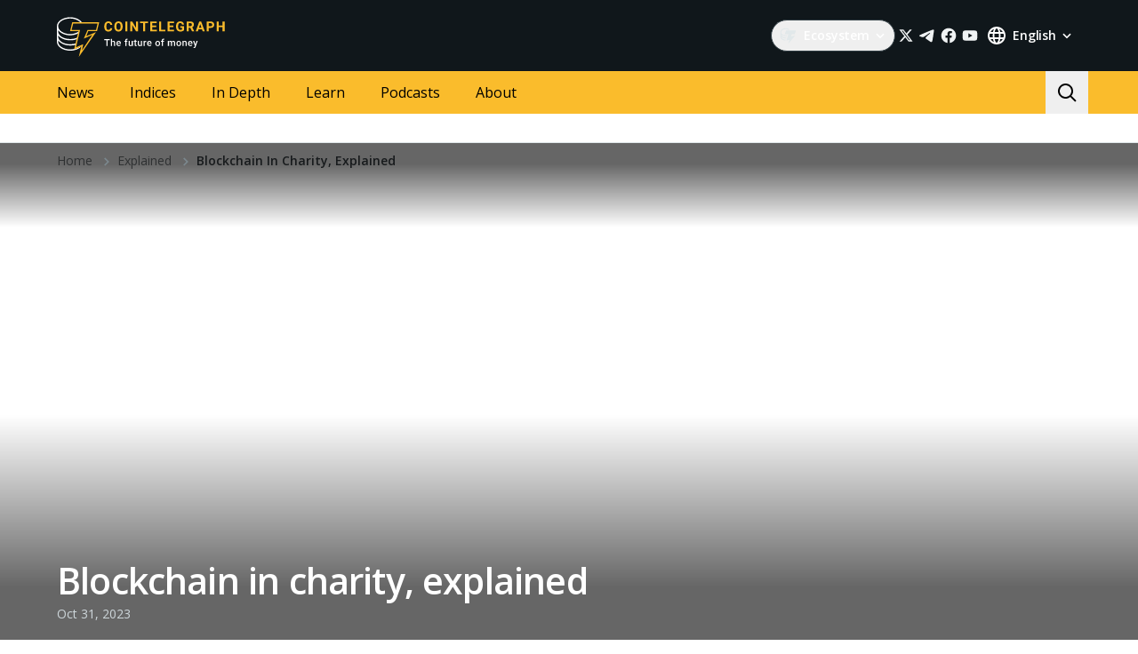

--- FILE ---
content_type: text/html; charset=utf-8
request_url: https://cointelegraph.com/explained/blockchain-in-charity-explained
body_size: 97571
content:
<!doctype html>
<html data-n-head-ssr dir="ltr" lang="en" data-n-head="%7B%22dir%22:%7B%22ssr%22:%22ltr%22%7D,%22lang%22:%7B%22ssr%22:%22en%22%7D%7D">
  <head >
    <meta data-n-head="ssr" data-hid="sentry-trace" name="sentry-trace" content="eab0f6a7c08f48a09c475841fc952e76-9d9d6dca2ceaadd5-0"><meta data-n-head="ssr" data-hid="sentry-baggage" name="baggage" content="sentry-environment=production,sentry-release=release-545,sentry-public_key=26d85e1737194cc392dd8f51e66f7082,sentry-trace_id=eab0f6a7c08f48a09c475841fc952e76,sentry-sample_rate=0.1,sentry-transaction=GET%20%2Fexplained%2Fblockchain-in-charity-explained,sentry-sampled=false"><meta data-n-head="ssr" charset="utf-8"><meta data-n-head="ssr" name="viewport" content="width=device-width, initial-scale=1"><meta data-n-head="ssr" name="apple-mobile-web-app-title" content="Cointelegraph"><meta data-n-head="ssr" name="application-name" content="Cointelegraph"><meta data-n-head="ssr" name="msapplication-TileColor" content="#1a1b1d"><meta data-n-head="ssr" name="msapplication-config" content="/browserconfig.xml"><meta data-n-head="ssr" name="msapplication-TileImage" content="/favicons/mstitle-144x144.png"><meta data-n-head="ssr" name="theme-color" content="#1a1b1d"><meta data-n-head="ssr" name="telegram:channel" content="@cointelegraph"><meta data-n-head="ssr" name="p:domain_verify" content="2c1fd1cbe8d119280a2b90569511a1d0"><meta data-n-head="ssr" name="sogou_site_verification" content="S4FYh8QpiB"><meta data-n-head="ssr" data-hid="description" name="description" content="                    Blockchain-based philanthropy involves transparent, efficient and secure transactions, ensuring accountable and impactful giving.
                " lang="en"><meta data-n-head="ssr" name="robots" content="max-image-preview:large"><meta data-n-head="ssr" property="og:url" content="https://cointelegraph.com/explained/blockchain-in-charity-explained"><meta data-n-head="ssr" property="og:image" content="https://images.cointelegraph.com/cdn-cgi/image/format=auto,onerror=redirect,quality=90,width=1200/https://s3.cointelegraph.com/storage/uploads/view/4c7ada607c5eb5b256e8cbd975da4efb.jpg"><meta data-n-head="ssr" property="og:title" content="Blockchain in charity, explained"><meta data-n-head="ssr" property="og:description" content="                    Blockchain-based philanthropy involves transparent, efficient and secure transactions, ensuring accountable and impactful giving.
                "><meta data-n-head="ssr" property="og:type" content="website"><meta data-n-head="ssr" property="og:site_name" content="Cointelegraph"><meta data-n-head="ssr" property="twitter:card" content="summary_large_image"><meta data-n-head="ssr" property="twitter:site" content="@cointelegraph"><meta data-n-head="ssr" property="twitter:creator" content="@cointelegraph"><meta data-n-head="ssr" property="twitter:title" content="Blockchain in charity, explained"><meta data-n-head="ssr" property="twitter:description" content="                    Blockchain-based philanthropy involves transparent, efficient and secure transactions, ensuring accountable and impactful giving.
                "><meta data-n-head="ssr" property="twitter:image" content="https://images.cointelegraph.com/cdn-cgi/image/format=auto,onerror=redirect,quality=90,width=1200/https://s3.cointelegraph.com/storage/uploads/view/4c7ada607c5eb5b256e8cbd975da4efb.jpg"><title>Blockchain in charity, explained</title><link data-n-head="ssr" rel="apple-touch-icon" sizes="180x180" href="/favicons/apple-touch-icon.png"><link data-n-head="ssr" rel="icon" type="image/png" sizes="16x16" href="/favicons/favicon-16x16.png"><link data-n-head="ssr" rel="icon" type="image/png" sizes="32x32" href="/favicons/favicon-32x32.png"><link data-n-head="ssr" rel="manifest" href="/site.webmanifest"><link data-n-head="ssr" rel="mask-icon" href="/favicons/safari-pinned-tab.svg" color="#1a1b1d"><link data-n-head="ssr" rel="shortcut icon" href="/favicon.ico"><link data-n-head="ssr" rel="preconnect" href="https://cointelegraph.com"><link data-n-head="ssr" rel="preconnect" href="https://s3.cointelegraph.com"><link data-n-head="ssr" rel="preconnect" href="https://images.cointelegraph.com"><link data-n-head="ssr" rel="preconnect" href="https://ticker-api.cointelegraph.com"><link data-n-head="ssr" rel="preconnect" href="https://conpletus.cointelegraph.com/v1/"><link data-n-head="ssr" rel="canonical" href="https://cointelegraph.com/explained/blockchain-in-charity-explained"><link data-n-head="ssr" rel="alternate" type="application/rss+xml" title="Cointelegraph RSS Feed" href="https://cointelegraph.com/rss"><script data-hid="gtm-datalayer-script">(function(a,c,b){a[b]=a[b]||[];a[b].push({"gtm.start":(new Date).getTime(),event:"gtm.js"})})(window,document,"dataLayer");</script><script data-n-head="ssr" data-hid="json-ld" type="application/ld+json">{"@context":"http://schema.org","@graph":[{"@type":"WebPage","name":"Blockchain in charity, explained","description":"                    Blockchain-based philanthropy involves transparent, efficient and secure transactions, ensuring accountable and impactful giving.\r\n                ","headline":"Blockchain in charity, explained","author":"Cointelegraph","inLanguage":"English","mainEntityOfPage":"https://cointelegraph.com/explained/blockchain-in-charity-explained","accessMode":"textual, chartOnVisual","mainEntity":"https://cointelegraph.com/explained/blockchain-in-charity-explained","license":"http://creativecommons.org/licenses/by-nc-sa/3.0/us/deed.en_US","publisher":{"@type":"Organization","name":"Cointelegraph","logo":{"type":"ImageObject","url":"https://cointelegraph.com/assets/img/logo.png","width":"40","height":"40"}}},{"@type":"BreadcrumbList","itemListElement":[{"@type":"ListItem","position":1,"name":"Home","item":"https://cointelegraph.com"},{"@type":"ListItem","position":2,"name":"explained","item":"https://cointelegraph.com/explained"},{"@type":"ListItem","position":3,"name":"Blockchain in charity, explained","item":"https://cointelegraph.com/explained/blockchain-in-charity-explained"}]},{"@type":"Article","Author":"Dr. Guneet Kaur","Publisher":"Cointelegraph","Description":"                    Blockchain-based philanthropy involves transparent, efficient and secure transactions, ensuring accountable and impactful giving.\r\n                ","articleSection":"Explained","Headline":"Blockchain in charity, explained","Image":[{"@type":"ImageObject","url":"https://s3.cointelegraph.com/storage/uploads/view/4c7ada607c5eb5b256e8cbd975da4efb.jpg"},{"@type":"ImageObject","url":"https://images.cointelegraph.com/cdn-cgi/image/format=auto,onerror=redirect,quality=90,width=1200/https://s3.cointelegraph.com/storage/uploads/view/4c7ada607c5eb5b256e8cbd975da4efb.jpg","width":1200},{"@type":"ImageObject","url":"https://images.cointelegraph.com/cdn-cgi/image/format=auto,onerror=redirect,quality=90,width=900/https://s3.cointelegraph.com/storage/uploads/view/4c7ada607c5eb5b256e8cbd975da4efb.jpg","width":900}],"dateCreated":"2023-10-31","inLanguage":"en"}]}</script><noscript data-n-head="ssr" data-hid="gtm-noscript"><iframe src="https://www.googletagmanager.com/ns.html?id=GTM-N5X5C39" height="0" width="0" style="display:none;visibility:hidden"></iframe></noscript><style data-vue-ssr-id="57646c11:0 63726a5b:0 63726a5b:1 229c0cce:0 5c0f29ee:0 b9418f9c:0 338f7920:0 953a7466:0 7cf8b2a4:0 06973f04:0 3fecabd4:0 663afae4:0 d00079e8:0 65bf0efd:0 282733e2:0 566afe07:0 56842e15:0 2747d7f2:0 0041534e:0 36e5f6c2:0 61232e7a:0">/*
! tailwindcss v3.4.11 | MIT License | https://tailwindcss.com
*//*
1. Prevent padding and border from affecting element width. (https://github.com/mozdevs/cssremedy/issues/4)
2. Allow adding a border to an element by just adding a border-width. (https://github.com/tailwindcss/tailwindcss/pull/116)
*/

*,
::before,
::after {
  box-sizing: border-box; /* 1 */
  border-width: 0; /* 2 */
  border-style: solid; /* 2 */
  border-color: #e5e7eb; /* 2 */
}

::before,
::after {
  --tw-content: '';
}

/*
1. Use a consistent sensible line-height in all browsers.
2. Prevent adjustments of font size after orientation changes in iOS.
3. Use a more readable tab size.
4. Use the user's configured `sans` font-family by default.
5. Use the user's configured `sans` font-feature-settings by default.
6. Use the user's configured `sans` font-variation-settings by default.
7. Disable tap highlights on iOS
*/

html,
:host {
  line-height: 1.5; /* 1 */
  -webkit-text-size-adjust: 100%; /* 2 */
  -moz-tab-size: 4; /* 3 */
  -o-tab-size: 4;
     tab-size: 4; /* 3 */
  font-family: ui-sans-serif, system-ui, sans-serif, "Apple Color Emoji", "Segoe UI Emoji", "Segoe UI Symbol", "Noto Color Emoji"; /* 4 */
  font-feature-settings: normal; /* 5 */
  font-variation-settings: normal; /* 6 */
  -webkit-tap-highlight-color: transparent; /* 7 */
}

/*
1. Remove the margin in all browsers.
2. Inherit line-height from `html` so users can set them as a class directly on the `html` element.
*/

body {
  margin: 0; /* 1 */
  line-height: inherit; /* 2 */
}

/*
1. Add the correct height in Firefox.
2. Correct the inheritance of border color in Firefox. (https://bugzilla.mozilla.org/show_bug.cgi?id=190655)
3. Ensure horizontal rules are visible by default.
*/

hr {
  height: 0; /* 1 */
  color: inherit; /* 2 */
  border-top-width: 1px; /* 3 */
}

/*
Add the correct text decoration in Chrome, Edge, and Safari.
*/

abbr:where([title]) {
  -webkit-text-decoration: underline dotted;
          text-decoration: underline dotted;
}

/*
Remove the default font size and weight for headings.
*/

h1,
h2,
h3,
h4,
h5,
h6 {
  font-size: inherit;
  font-weight: inherit;
}

/*
Reset links to optimize for opt-in styling instead of opt-out.
*/

a {
  color: inherit;
  text-decoration: inherit;
}

/*
Add the correct font weight in Edge and Safari.
*/

b,
strong {
  font-weight: bolder;
}

/*
1. Use the user's configured `mono` font-family by default.
2. Use the user's configured `mono` font-feature-settings by default.
3. Use the user's configured `mono` font-variation-settings by default.
4. Correct the odd `em` font sizing in all browsers.
*/

code,
kbd,
samp,
pre {
  font-family: ui-monospace, SFMono-Regular, Menlo, Monaco, Consolas, "Liberation Mono", "Courier New", monospace; /* 1 */
  font-feature-settings: normal; /* 2 */
  font-variation-settings: normal; /* 3 */
  font-size: 1em; /* 4 */
}

/*
Add the correct font size in all browsers.
*/

small {
  font-size: 80%;
}

/*
Prevent `sub` and `sup` elements from affecting the line height in all browsers.
*/

sub,
sup {
  font-size: 75%;
  line-height: 0;
  position: relative;
  vertical-align: baseline;
}

sub {
  bottom: -0.25em;
}

sup {
  top: -0.5em;
}

/*
1. Remove text indentation from table contents in Chrome and Safari. (https://bugs.chromium.org/p/chromium/issues/detail?id=999088, https://bugs.webkit.org/show_bug.cgi?id=201297)
2. Correct table border color inheritance in all Chrome and Safari. (https://bugs.chromium.org/p/chromium/issues/detail?id=935729, https://bugs.webkit.org/show_bug.cgi?id=195016)
3. Remove gaps between table borders by default.
*/

table {
  text-indent: 0; /* 1 */
  border-color: inherit; /* 2 */
  border-collapse: collapse; /* 3 */
}

/*
1. Change the font styles in all browsers.
2. Remove the margin in Firefox and Safari.
3. Remove default padding in all browsers.
*/

button,
input,
optgroup,
select,
textarea {
  font-family: inherit; /* 1 */
  font-feature-settings: inherit; /* 1 */
  font-variation-settings: inherit; /* 1 */
  font-size: 100%; /* 1 */
  font-weight: inherit; /* 1 */
  line-height: inherit; /* 1 */
  letter-spacing: inherit; /* 1 */
  color: inherit; /* 1 */
  margin: 0; /* 2 */
  padding: 0; /* 3 */
}

/*
Remove the inheritance of text transform in Edge and Firefox.
*/

button,
select {
  text-transform: none;
}

/*
1. Correct the inability to style clickable types in iOS and Safari.
2. Remove default button styles.
*/

button,
input:where([type='button']),
input:where([type='reset']),
input:where([type='submit']) {
  -webkit-appearance: button; /* 1 */
  background-color: transparent; /* 2 */
  background-image: none; /* 2 */
}

/*
Use the modern Firefox focus style for all focusable elements.
*/

:-moz-focusring {
  outline: auto;
}

/*
Remove the additional `:invalid` styles in Firefox. (https://github.com/mozilla/gecko-dev/blob/2f9eacd9d3d995c937b4251a5557d95d494c9be1/layout/style/res/forms.css#L728-L737)
*/

:-moz-ui-invalid {
  box-shadow: none;
}

/*
Add the correct vertical alignment in Chrome and Firefox.
*/

progress {
  vertical-align: baseline;
}

/*
Correct the cursor style of increment and decrement buttons in Safari.
*/

::-webkit-inner-spin-button,
::-webkit-outer-spin-button {
  height: auto;
}

/*
1. Correct the odd appearance in Chrome and Safari.
2. Correct the outline style in Safari.
*/

[type='search'] {
  -webkit-appearance: textfield; /* 1 */
  outline-offset: -2px; /* 2 */
}

/*
Remove the inner padding in Chrome and Safari on macOS.
*/

::-webkit-search-decoration {
  -webkit-appearance: none;
}

/*
1. Correct the inability to style clickable types in iOS and Safari.
2. Change font properties to `inherit` in Safari.
*/

::-webkit-file-upload-button {
  -webkit-appearance: button; /* 1 */
  font: inherit; /* 2 */
}

/*
Add the correct display in Chrome and Safari.
*/

summary {
  display: list-item;
}

/*
Removes the default spacing and border for appropriate elements.
*/

blockquote,
dl,
dd,
h1,
h2,
h3,
h4,
h5,
h6,
hr,
figure,
p,
pre {
  margin: 0;
}

fieldset {
  margin: 0;
  padding: 0;
}

legend {
  padding: 0;
}

ol,
ul,
menu {
  list-style: none;
  margin: 0;
  padding: 0;
}

/*
Reset default styling for dialogs.
*/
dialog {
  padding: 0;
}

/*
Prevent resizing textareas horizontally by default.
*/

textarea {
  resize: vertical;
}

/*
1. Reset the default placeholder opacity in Firefox. (https://github.com/tailwindlabs/tailwindcss/issues/3300)
2. Set the default placeholder color to the user's configured gray 400 color.
*/

input::-moz-placeholder, textarea::-moz-placeholder {
  opacity: 1; /* 1 */
  color: #9ca3af; /* 2 */
}

input::placeholder,
textarea::placeholder {
  opacity: 1; /* 1 */
  color: #9ca3af; /* 2 */
}

/*
Set the default cursor for buttons.
*/

button,
[role="button"] {
  cursor: pointer;
}

/*
Make sure disabled buttons don't get the pointer cursor.
*/
:disabled {
  cursor: default;
}

/*
1. Make replaced elements `display: block` by default. (https://github.com/mozdevs/cssremedy/issues/14)
2. Add `vertical-align: middle` to align replaced elements more sensibly by default. (https://github.com/jensimmons/cssremedy/issues/14#issuecomment-634934210)
   This can trigger a poorly considered lint error in some tools but is included by design.
*/

img,
svg,
video,
canvas,
audio,
iframe,
embed,
object {
  display: block; /* 1 */
  vertical-align: middle; /* 2 */
}

/*
Constrain images and videos to the parent width and preserve their intrinsic aspect ratio. (https://github.com/mozdevs/cssremedy/issues/14)
*/

img,
video {
  max-width: 100%;
  height: auto;
}

/* Make elements with the HTML hidden attribute stay hidden by default */
[hidden] {
  display: none;
}

*, ::before, ::after {
  --tw-border-spacing-x: 0;
  --tw-border-spacing-y: 0;
  --tw-translate-x: 0;
  --tw-translate-y: 0;
  --tw-rotate: 0;
  --tw-skew-x: 0;
  --tw-skew-y: 0;
  --tw-scale-x: 1;
  --tw-scale-y: 1;
  --tw-pan-x:  ;
  --tw-pan-y:  ;
  --tw-pinch-zoom:  ;
  --tw-scroll-snap-strictness: proximity;
  --tw-gradient-from-position:  ;
  --tw-gradient-via-position:  ;
  --tw-gradient-to-position:  ;
  --tw-ordinal:  ;
  --tw-slashed-zero:  ;
  --tw-numeric-figure:  ;
  --tw-numeric-spacing:  ;
  --tw-numeric-fraction:  ;
  --tw-ring-inset:  ;
  --tw-ring-offset-width: 0px;
  --tw-ring-offset-color: #fff;
  --tw-ring-color: rgb(59 130 246 / 0.5);
  --tw-ring-offset-shadow: 0 0 #0000;
  --tw-ring-shadow: 0 0 #0000;
  --tw-shadow: 0 0 #0000;
  --tw-shadow-colored: 0 0 #0000;
  --tw-blur:  ;
  --tw-brightness:  ;
  --tw-contrast:  ;
  --tw-grayscale:  ;
  --tw-hue-rotate:  ;
  --tw-invert:  ;
  --tw-saturate:  ;
  --tw-sepia:  ;
  --tw-drop-shadow:  ;
  --tw-backdrop-blur:  ;
  --tw-backdrop-brightness:  ;
  --tw-backdrop-contrast:  ;
  --tw-backdrop-grayscale:  ;
  --tw-backdrop-hue-rotate:  ;
  --tw-backdrop-invert:  ;
  --tw-backdrop-opacity:  ;
  --tw-backdrop-saturate:  ;
  --tw-backdrop-sepia:  ;
  --tw-contain-size:  ;
  --tw-contain-layout:  ;
  --tw-contain-paint:  ;
  --tw-contain-style:  ;
}

::backdrop {
  --tw-border-spacing-x: 0;
  --tw-border-spacing-y: 0;
  --tw-translate-x: 0;
  --tw-translate-y: 0;
  --tw-rotate: 0;
  --tw-skew-x: 0;
  --tw-skew-y: 0;
  --tw-scale-x: 1;
  --tw-scale-y: 1;
  --tw-pan-x:  ;
  --tw-pan-y:  ;
  --tw-pinch-zoom:  ;
  --tw-scroll-snap-strictness: proximity;
  --tw-gradient-from-position:  ;
  --tw-gradient-via-position:  ;
  --tw-gradient-to-position:  ;
  --tw-ordinal:  ;
  --tw-slashed-zero:  ;
  --tw-numeric-figure:  ;
  --tw-numeric-spacing:  ;
  --tw-numeric-fraction:  ;
  --tw-ring-inset:  ;
  --tw-ring-offset-width: 0px;
  --tw-ring-offset-color: #fff;
  --tw-ring-color: rgb(59 130 246 / 0.5);
  --tw-ring-offset-shadow: 0 0 #0000;
  --tw-ring-shadow: 0 0 #0000;
  --tw-shadow: 0 0 #0000;
  --tw-shadow-colored: 0 0 #0000;
  --tw-blur:  ;
  --tw-brightness:  ;
  --tw-contrast:  ;
  --tw-grayscale:  ;
  --tw-hue-rotate:  ;
  --tw-invert:  ;
  --tw-saturate:  ;
  --tw-sepia:  ;
  --tw-drop-shadow:  ;
  --tw-backdrop-blur:  ;
  --tw-backdrop-brightness:  ;
  --tw-backdrop-contrast:  ;
  --tw-backdrop-grayscale:  ;
  --tw-backdrop-hue-rotate:  ;
  --tw-backdrop-invert:  ;
  --tw-backdrop-opacity:  ;
  --tw-backdrop-saturate:  ;
  --tw-backdrop-sepia:  ;
  --tw-contain-size:  ;
  --tw-contain-layout:  ;
  --tw-contain-paint:  ;
  --tw-contain-style:  ;
}
.container {
  width: 100%;
}
@media (min-width: 480px) {

  .container {
    max-width: 480px;
  }
}
@media (min-width: 550px) {

  .container {
    max-width: 550px;
  }
}
@media (min-width: 768px) {

  .container {
    max-width: 768px;
  }
}
@media (min-width: 992px) {

  .container {
    max-width: 992px;
  }
}
@media (min-width: 1192px) {

  .container {
    max-width: 1192px;
  }
}
@media (min-width: 1232px) {

  .container {
    max-width: 1232px;
  }
}
@media (min-width: 1440px) {

  .container {
    max-width: 1440px;
  }
}
.pointer-events-none {
  pointer-events: none;
}
.\!visible {
  visibility: visible !important;
}
.visible {
  visibility: visible;
}
.invisible {
  visibility: hidden;
}
.collapse {
  visibility: collapse;
}
.\!static {
  position: static !important;
}
.static {
  position: static;
}
.fixed {
  position: fixed;
}
.absolute {
  position: absolute;
}
.relative {
  position: relative;
}
.sticky {
  position: sticky;
}
.inset-0 {
  inset: 0px;
}
.inset-y-0 {
  top: 0px;
  bottom: 0px;
}
.\!left-0 {
  left: 0px !important;
}
.\!right-0 {
  right: 0px !important;
}
.-top-2 {
  top: -0.5rem;
}
.-top-4 {
  top: -1rem;
}
.-top-4\.5 {
  top: -1.125rem;
}
.bottom-0 {
  bottom: 0px;
}
.bottom-0\.5 {
  bottom: 0.125rem;
}
.bottom-1 {
  bottom: 0.25rem;
}
.bottom-12 {
  bottom: 3rem;
}
.bottom-2 {
  bottom: 0.5rem;
}
.bottom-4 {
  bottom: 1rem;
}
.bottom-6 {
  bottom: 1.5rem;
}
.bottom-7 {
  bottom: 1.75rem;
}
.left-0 {
  left: 0px;
}
.left-1\/2 {
  left: 50%;
}
.left-4 {
  left: 1rem;
}
.left-8 {
  left: 2rem;
}
.left-full {
  left: 100%;
}
.right-0 {
  right: 0px;
}
.right-1 {
  right: 0.25rem;
}
.right-2 {
  right: 0.5rem;
}
.right-4 {
  right: 1rem;
}
.right-5 {
  right: 1.25rem;
}
.right-\[15px\] {
  right: 15px;
}
.top-0 {
  top: 0px;
}
.top-1 {
  top: 0.25rem;
}
.top-1\/2 {
  top: 50%;
}
.top-4 {
  top: 1rem;
}
.top-5 {
  top: 1.25rem;
}
.top-6 {
  top: 1.5rem;
}
.top-8 {
  top: 2rem;
}
.top-\[11px\] {
  top: 11px;
}
.top-\[26px\] {
  top: 26px;
}
.top-\[calc\(100\%\+4px\)\] {
  top: calc(100% + 4px);
}
.top-full {
  top: 100%;
}
.-left-1 {
  left: -0.25rem;
}
.-left-10 {
  left: -2.5rem;
}
.-right-1 {
  right: -0.25rem;
}
.-right-10 {
  right: -2.5rem;
}
.-right-12 {
  right: -3rem;
}
.left-1 {
  left: 0.25rem;
}
.start-1 {
  inset-inline-start: 0.25rem;
}
.z-0 {
  z-index: 0;
}
.z-10 {
  z-index: 10;
}
.z-20 {
  z-index: 20;
}
.z-30 {
  z-index: 30;
}
.z-50 {
  z-index: 50;
}
.z-\[1\] {
  z-index: 1;
}
.z-\[2\] {
  z-index: 2;
}
.col-span-1 {
  grid-column: span 1 / span 1;
}
.col-span-2 {
  grid-column: span 2 / span 2;
}
.col-span-3 {
  grid-column: span 3 / span 3;
}
.row-span-2 {
  grid-row: span 2 / span 2;
}
.row-span-1 {
  grid-row: span 1 / span 1;
}
.row-span-3 {
  grid-row: span 3 / span 3;
}
.m-0 {
  margin: 0px;
}
.m-1 {
  margin: 0.25rem;
}
.m-2 {
  margin: 0.5rem;
}
.m-auto {
  margin: auto;
}
.-mx-2\.5 {
  margin-left: -0.625rem;
  margin-right: -0.625rem;
}
.-mx-4 {
  margin-left: -1rem;
  margin-right: -1rem;
}
.-mx-6 {
  margin-left: -1.5rem;
  margin-right: -1.5rem;
}
.mx-1 {
  margin-left: 0.25rem;
  margin-right: 0.25rem;
}
.mx-2 {
  margin-left: 0.5rem;
  margin-right: 0.5rem;
}
.mx-4 {
  margin-left: 1rem;
  margin-right: 1rem;
}
.mx-5 {
  margin-left: 1.25rem;
  margin-right: 1.25rem;
}
.mx-auto {
  margin-left: auto;
  margin-right: auto;
}
.my-0 {
  margin-top: 0px;
  margin-bottom: 0px;
}
.my-1 {
  margin-top: 0.25rem;
  margin-bottom: 0.25rem;
}
.my-2 {
  margin-top: 0.5rem;
  margin-bottom: 0.5rem;
}
.my-2\.5 {
  margin-top: 0.625rem;
  margin-bottom: 0.625rem;
}
.my-4 {
  margin-top: 1rem;
  margin-bottom: 1rem;
}
.my-8 {
  margin-top: 2rem;
  margin-bottom: 2rem;
}
.-mx-2 {
  margin-left: -0.5rem;
  margin-right: -0.5rem;
}
.-mx-8 {
  margin-left: -2rem;
  margin-right: -2rem;
}
.mx-0 {
  margin-left: 0px;
  margin-right: 0px;
}
.mx-3 {
  margin-left: 0.75rem;
  margin-right: 0.75rem;
}
.\!mb-4 {
  margin-bottom: 1rem !important;
}
.\!ml-0 {
  margin-left: 0px !important;
}
.\!mt-0 {
  margin-top: 0px !important;
}
.\!mt-2 {
  margin-top: 0.5rem !important;
}
.-mb-0\.5 {
  margin-bottom: -0.125rem;
}
.-me-4 {
  margin-inline-end: -1rem;
}
.-ml-2\.5 {
  margin-left: -0.625rem;
}
.-mr-2\.5 {
  margin-right: -0.625rem;
}
.-mt-12 {
  margin-top: -3rem;
}
.mb-0 {
  margin-bottom: 0px;
}
.mb-1 {
  margin-bottom: 0.25rem;
}
.mb-10 {
  margin-bottom: 2.5rem;
}
.mb-12 {
  margin-bottom: 3rem;
}
.mb-16 {
  margin-bottom: 4rem;
}
.mb-2 {
  margin-bottom: 0.5rem;
}
.mb-20 {
  margin-bottom: 5rem;
}
.mb-250 {
  margin-bottom: 250px;
}
.mb-3 {
  margin-bottom: 0.75rem;
}
.mb-4 {
  margin-bottom: 1rem;
}
.mb-5 {
  margin-bottom: 1.25rem;
}
.mb-6 {
  margin-bottom: 1.5rem;
}
.mb-7\.5 {
  margin-bottom: 1.875rem;
}
.mb-8 {
  margin-bottom: 2rem;
}
.mb-\[73px\] {
  margin-bottom: 73px;
}
.me-1 {
  margin-inline-end: 0.25rem;
}
.me-1\.5 {
  margin-inline-end: 0.375rem;
}
.me-3 {
  margin-inline-end: 0.75rem;
}
.me-4 {
  margin-inline-end: 1rem;
}
.me-auto {
  margin-inline-end: auto;
}
.ml-0 {
  margin-left: 0px;
}
.ml-2 {
  margin-left: 0.5rem;
}
.ml-2\.5 {
  margin-left: 0.625rem;
}
.ml-4 {
  margin-left: 1rem;
}
.ml-5 {
  margin-left: 1.25rem;
}
.ml-\[6\.25\%\] {
  margin-left: 6.25%;
}
.ml-auto {
  margin-left: auto;
}
.mr-1 {
  margin-right: 0.25rem;
}
.mr-10 {
  margin-right: 2.5rem;
}
.mr-2 {
  margin-right: 0.5rem;
}
.mr-2\.5 {
  margin-right: 0.625rem;
}
.mr-4 {
  margin-right: 1rem;
}
.mr-5 {
  margin-right: 1.25rem;
}
.mr-6 {
  margin-right: 1.5rem;
}
.mr-8 {
  margin-right: 2rem;
}
.ms-1 {
  margin-inline-start: 0.25rem;
}
.ms-2 {
  margin-inline-start: 0.5rem;
}
.ms-6\.5 {
  margin-inline-start: 1.625rem;
}
.ms-auto {
  margin-inline-start: auto;
}
.mt-0 {
  margin-top: 0px;
}
.mt-1 {
  margin-top: 0.25rem;
}
.mt-12 {
  margin-top: 3rem;
}
.mt-2 {
  margin-top: 0.5rem;
}
.mt-2\.5 {
  margin-top: 0.625rem;
}
.mt-20 {
  margin-top: 5rem;
}
.mt-24 {
  margin-top: 6rem;
}
.mt-3 {
  margin-top: 0.75rem;
}
.mt-3\.5 {
  margin-top: 0.875rem;
}
.mt-4 {
  margin-top: 1rem;
}
.mt-5 {
  margin-top: 1.25rem;
}
.mt-6 {
  margin-top: 1.5rem;
}
.mt-8 {
  margin-top: 2rem;
}
.mt-\[267px\] {
  margin-top: 267px;
}
.mt-auto {
  margin-top: auto;
}
.\!mt-4 {
  margin-top: 1rem !important;
}
.-mb-0 {
  margin-bottom: -0px;
}
.-ml-2 {
  margin-left: -0.5rem;
}
.-mr-2 {
  margin-right: -0.5rem;
}
.-mt-16 {
  margin-top: -4rem;
}
.mb-7 {
  margin-bottom: 1.75rem;
}
.ml-1 {
  margin-left: 0.25rem;
}
.ml-12 {
  margin-left: 3rem;
}
.mr-0 {
  margin-right: 0px;
}
.mr-12 {
  margin-right: 3rem;
}
.mr-auto {
  margin-right: auto;
}
.ms-6 {
  margin-inline-start: 1.5rem;
}
.mt-10 {
  margin-top: 2.5rem;
}
.mt-14 {
  margin-top: 3.5rem;
}
.mt-16 {
  margin-top: 4rem;
}
.mt-7 {
  margin-top: 1.75rem;
}
.box-border {
  box-sizing: border-box;
}
.box-content {
  box-sizing: content-box;
}
.line-clamp-2 {
  overflow: hidden;
  display: -webkit-box;
  -webkit-box-orient: vertical;
  -webkit-line-clamp: 2;
}
.line-clamp-3 {
  overflow: hidden;
  display: -webkit-box;
  -webkit-box-orient: vertical;
  -webkit-line-clamp: 3;
}
.line-clamp-4 {
  overflow: hidden;
  display: -webkit-box;
  -webkit-box-orient: vertical;
  -webkit-line-clamp: 4;
}
.line-clamp-none {
  overflow: visible;
  display: block;
  -webkit-box-orient: horizontal;
  -webkit-line-clamp: none;
}
.block {
  display: block;
}
.\!block {
  display: block !important;
}
.inline-block {
  display: inline-block;
}
.\!inline {
  display: inline !important;
}
.inline {
  display: inline;
}
.flex {
  display: flex;
}
.inline-flex {
  display: inline-flex;
}
.table {
  display: table;
}
.table-cell {
  display: table-cell;
}
.table-row {
  display: table-row;
}
.grid {
  display: grid;
}
.contents {
  display: contents;
}
.list-item {
  display: list-item;
}
.\!hidden {
  display: none !important;
}
.hidden {
  display: none;
}
.aspect-\[3\/2\] {
  aspect-ratio: 3/2;
}
.\!h-4 {
  height: 1rem !important;
}
.\!h-auto {
  height: auto !important;
}
.h-0 {
  height: 0px;
}
.h-10 {
  height: 2.5rem;
}
.h-12 {
  height: 3rem;
}
.h-128 {
  height: 32rem;
}
.h-139 {
  height: 34.75rem;
}
.h-14 {
  height: 3.5rem;
}
.h-16 {
  height: 4rem;
}
.h-17 {
  height: 4.25rem;
}
.h-1em {
  height: 1em;
}
.h-20 {
  height: 5rem;
}
.h-22 {
  height: 5.5rem;
}
.h-3 {
  height: 0.75rem;
}
.h-3\.5 {
  height: 0.875rem;
}
.h-32 {
  height: 8rem;
}
.h-35 {
  height: 8.75rem;
}
.h-36 {
  height: 9rem;
}
.h-4 {
  height: 1rem;
}
.h-4\.5 {
  height: 1.125rem;
}
.h-5 {
  height: 1.25rem;
}
.h-6 {
  height: 1.5rem;
}
.h-7 {
  height: 1.75rem;
}
.h-76\.25 {
  height: 19.0625rem;
}
.h-8 {
  height: 2rem;
}
.h-9 {
  height: 2.25rem;
}
.h-90 {
  height: 22.5rem;
}
.h-\[--image-height\] {
  height: var(--image-height);
}
.h-\[100dvh\] {
  height: 100dvh;
}
.h-\[120px\] {
  height: 120px;
}
.h-\[154px\] {
  height: 154px;
}
.h-\[1em\] {
  height: 1em;
}
.h-\[200px\] {
  height: 200px;
}
.h-\[22px\] {
  height: 22px;
}
.h-\[250px\] {
  height: 250px;
}
.h-\[324px\] {
  height: 324px;
}
.h-\[32px\] {
  height: 32px;
}
.h-\[40px\] {
  height: 40px;
}
.h-\[48px\] {
  height: 48px;
}
.h-\[64px\] {
  height: 64px;
}
.h-\[90\%\] {
  height: 90%;
}
.h-\[var\(--ct-article-preview-height\)\] {
  height: var(--ct-article-preview-height);
}
.h-\[var\(-ct-article-preview-height\)\] {
  height: var(-ct-article-preview-height);
}
.h-auto {
  height: auto;
}
.h-fit {
  height: -moz-fit-content;
  height: fit-content;
}
.h-full {
  height: 100%;
}
.h-inherit {
  height: inherit;
}
.h-px {
  height: 1px;
}
.h-screen {
  height: 100vh;
}
.h-1 {
  height: 0.25rem;
}
.h-10\.5 {
  height: 2.625rem;
}
.h-140 {
  height: 35rem;
}
.h-24 {
  height: 6rem;
}
.h-28 {
  height: 7rem;
}
.h-44 {
  height: 11rem;
}
.max-h-4 {
  max-height: 1rem;
}
.max-h-\[336px\] {
  max-height: 336px;
}
.max-h-\[440px\] {
  max-height: 440px;
}
.max-h-full {
  max-height: 100%;
}
.min-h-1032 {
  min-height: 1032px;
}
.min-h-139\.5 {
  min-height: 34.875rem;
}
.min-h-73\.5 {
  min-height: 18.375rem;
}
.min-h-88 {
  min-height: 88px;
}
.min-h-\[154px\] {
  min-height: 154px;
}
.min-h-\[200px\] {
  min-height: 200px;
}
.min-h-\[390px\] {
  min-height: 390px;
}
.min-h-\[inherit\] {
  min-height: inherit;
}
.min-h-full {
  min-height: 100%;
}
.min-h-screen {
  min-height: 100vh;
}
.min-h-139 {
  min-height: 34.75rem;
}
.min-h-760 {
  min-height: 760px;
}
.min-h-80 {
  min-height: 20rem;
}
.\!w-4 {
  width: 1rem !important;
}
.w-0 {
  width: 0px;
}
.w-1\/2 {
  width: 50%;
}
.w-10 {
  width: 2.5rem;
}
.w-11 {
  width: 2.75rem;
}
.w-12 {
  width: 3rem;
}
.w-16 {
  width: 4rem;
}
.w-1em {
  width: 1em;
}
.w-20 {
  width: 5rem;
}
.w-25 {
  width: 6.25rem;
}
.w-27\.5 {
  width: 6.875rem;
}
.w-29 {
  width: 7.25rem;
}
.w-3 {
  width: 0.75rem;
}
.w-31 {
  width: 7.75rem;
}
.w-32 {
  width: 8rem;
}
.w-32\.5 {
  width: 8.125rem;
}
.w-4 {
  width: 1rem;
}
.w-4\.5 {
  width: 1.125rem;
}
.w-40 {
  width: 10rem;
}
.w-40\.5 {
  width: 10.125rem;
}
.w-41\.25 {
  width: 10.3125rem;
}
.w-45 {
  width: 11.25rem;
}
.w-48 {
  width: 12rem;
}
.w-5 {
  width: 1.25rem;
}
.w-6 {
  width: 1.5rem;
}
.w-64 {
  width: 16rem;
}
.w-7 {
  width: 1.75rem;
}
.w-7\.5 {
  width: 1.875rem;
}
.w-74\.5 {
  width: 18.625rem;
}
.w-75 {
  width: 18.75rem;
}
.w-8 {
  width: 2rem;
}
.w-9 {
  width: 2.25rem;
}
.w-\[--image-width\] {
  width: var(--image-width);
}
.w-\[100px\] {
  width: 100px;
}
.w-\[128px\] {
  width: 128px;
}
.w-\[14em\] {
  width: 14em;
}
.w-\[18px\] {
  width: 18px;
}
.w-\[1em\] {
  width: 1em;
}
.w-\[22px\] {
  width: 22px;
}
.w-\[236px\] {
  width: 236px;
}
.w-\[256px\] {
  width: 256px;
}
.w-\[280px\] {
  width: 280px;
}
.w-\[300px\] {
  width: 300px;
}
.w-\[304px\] {
  width: 304px;
}
.w-\[31\.25\%\] {
  width: 31.25%;
}
.w-\[369px\] {
  width: 369px;
}
.w-\[4\.5rem\] {
  width: 4.5rem;
}
.w-\[432px\] {
  width: 432px;
}
.w-\[60px\] {
  width: 60px;
}
.w-\[calc\(100\%_-_72px\)\] {
  width: calc(100% - 72px);
}
.w-auto {
  width: auto;
}
.w-fit {
  width: -moz-fit-content;
  width: fit-content;
}
.w-full {
  width: 100%;
}
.w-max {
  width: -moz-max-content;
  width: max-content;
}
.w-min {
  width: -moz-min-content;
  width: min-content;
}
.w-screen {
  width: 100vw;
}
.w-1 {
  width: 0.25rem;
}
.w-192 {
  width: 48rem;
}
.w-27 {
  width: 6.75rem;
}
.w-28 {
  width: 7rem;
}
.w-52 {
  width: 13rem;
}
.w-76 {
  width: 19rem;
}
.min-w-31 {
  min-width: 7.75rem;
}
.min-w-37\.5 {
  min-width: 9.375rem;
}
.min-w-48 {
  min-width: 12rem;
}
.min-w-56 {
  min-width: 14rem;
}
.min-w-76\.25 {
  min-width: 19.0625rem;
}
.min-w-8 {
  min-width: 2rem;
}
.min-w-80 {
  min-width: 20rem;
}
.min-w-\[224px\] {
  min-width: 224px;
}
.min-w-\[256px\] {
  min-width: 256px;
}
.min-w-\[288px\] {
  min-width: 288px;
}
.min-w-full {
  min-width: 100%;
}
.min-w-10 {
  min-width: 2.5rem;
}
.min-w-135 {
  min-width: 33.75rem;
}
.min-w-76 {
  min-width: 19rem;
}
.max-w-148\.75 {
  max-width: 37.1875rem;
}
.max-w-211\.5 {
  max-width: 52.875rem;
}
.max-w-231 {
  max-width: 57.75rem;
}
.max-w-243 {
  max-width: 60.75rem;
}
.max-w-27rem {
  max-width: 27rem;
}
.max-w-290 {
  max-width: 72.5rem;
}
.max-w-298 {
  max-width: 74.5rem;
}
.max-w-32 {
  max-width: 8rem;
}
.max-w-35 {
  max-width: 8.75rem;
}
.max-w-35ch {
  max-width: 35ch;
}
.max-w-38\.5 {
  max-width: 9.625rem;
}
.max-w-6 {
  max-width: 1.5rem;
}
.max-w-64 {
  max-width: 16rem;
}
.max-w-80ch {
  max-width: 80ch;
}
.max-w-92\.5 {
  max-width: 23.125rem;
}
.max-w-\[100px\] {
  max-width: 100px;
}
.max-w-\[203px\] {
  max-width: 203px;
}
.max-w-\[390px\] {
  max-width: 390px;
}
.max-w-\[718px\] {
  max-width: 718px;
}
.max-w-\[768px\] {
  max-width: 768px;
}
.max-w-fit {
  max-width: -moz-fit-content;
  max-width: fit-content;
}
.max-w-full {
  max-width: 100%;
}
.max-w-screen-md {
  max-width: 992px;
}
.max-w-192 {
  max-width: 48rem;
}
.max-w-238 {
  max-width: 59.5rem;
}
.max-w-285 {
  max-width: 71.25rem;
}
.max-w-295 {
  max-width: 73.75rem;
}
.max-w-48 {
  max-width: 12rem;
}
.max-w-50ch {
  max-width: 50ch;
}
.max-w-56 {
  max-width: 14rem;
}
.max-w-96 {
  max-width: 24rem;
}
.max-w-\[\"\.concat\(r\.imageSize\.width\2c \"\] {
  max-width: ".concat(r.imageSize.width,";
}
.max-w-\[\"\.concat\(v\.value\2c \"\] {
  max-width: ".concat(v.value,";
}
.max-w-none {
  max-width: none;
}
.max-w-screen-sm {
  max-width: 768px;
}
.flex-1 {
  flex: 1 1 0%;
}
.flex-\[0_0_747px\] {
  flex: 0 0 747px;
}
.flex-none {
  flex: none;
}
.flex-initial {
  flex: 0 1 auto;
}
.flex-shrink {
  flex-shrink: 1;
}
.flex-shrink-0 {
  flex-shrink: 0;
}
.shrink {
  flex-shrink: 1;
}
.shrink-0 {
  flex-shrink: 0;
}
.shrink-\[10\] {
  flex-shrink: 10;
}
.flex-grow {
  flex-grow: 1;
}
.grow {
  flex-grow: 1;
}
.grow-0 {
  flex-grow: 0;
}
.basis-0 {
  flex-basis: 0px;
}
.basis-1\/2 {
  flex-basis: 50%;
}
.basis-1\/3 {
  flex-basis: 33.333333%;
}
.basis-5 {
  flex-basis: 1.25rem;
}
.basis-6 {
  flex-basis: 1.5rem;
}
.basis-8 {
  flex-basis: 2rem;
}
.basis-\[114px\] {
  flex-basis: 114px;
}
.basis-\[300px\] {
  flex-basis: 300px;
}
.basis-\[content\] {
  flex-basis: content;
}
.basis-auto {
  flex-basis: auto;
}
.basis-full {
  flex-basis: 100%;
}
.basis-1 {
  flex-basis: 0.25rem;
}
.basis-12 {
  flex-basis: 3rem;
}
.basis-2 {
  flex-basis: 0.5rem;
}
.table-auto {
  table-layout: auto;
}
.border-collapse {
  border-collapse: collapse;
}
.origin-\[center_0_0\] {
  transform-origin: center 0 0;
}
.origin-left {
  transform-origin: left;
}
.-translate-x-1\/2 {
  --tw-translate-x: -50%;
  transform: translate(var(--tw-translate-x), var(--tw-translate-y)) rotate(var(--tw-rotate)) skewX(var(--tw-skew-x)) skewY(var(--tw-skew-y)) scaleX(var(--tw-scale-x)) scaleY(var(--tw-scale-y));
}
.-translate-x-2 {
  --tw-translate-x: -0.5rem;
  transform: translate(var(--tw-translate-x), var(--tw-translate-y)) rotate(var(--tw-rotate)) skewX(var(--tw-skew-x)) skewY(var(--tw-skew-y)) scaleX(var(--tw-scale-x)) scaleY(var(--tw-scale-y));
}
.-translate-x-4 {
  --tw-translate-x: -1rem;
  transform: translate(var(--tw-translate-x), var(--tw-translate-y)) rotate(var(--tw-rotate)) skewX(var(--tw-skew-x)) skewY(var(--tw-skew-y)) scaleX(var(--tw-scale-x)) scaleY(var(--tw-scale-y));
}
.-translate-y-1\/2 {
  --tw-translate-y: -50%;
  transform: translate(var(--tw-translate-x), var(--tw-translate-y)) rotate(var(--tw-rotate)) skewX(var(--tw-skew-x)) skewY(var(--tw-skew-y)) scaleX(var(--tw-scale-x)) scaleY(var(--tw-scale-y));
}
.-translate-y-16 {
  --tw-translate-y: -4rem;
  transform: translate(var(--tw-translate-x), var(--tw-translate-y)) rotate(var(--tw-rotate)) skewX(var(--tw-skew-x)) skewY(var(--tw-skew-y)) scaleX(var(--tw-scale-x)) scaleY(var(--tw-scale-y));
}
.translate-x-0 {
  --tw-translate-x: 0px;
  transform: translate(var(--tw-translate-x), var(--tw-translate-y)) rotate(var(--tw-rotate)) skewX(var(--tw-skew-x)) skewY(var(--tw-skew-y)) scaleX(var(--tw-scale-x)) scaleY(var(--tw-scale-y));
}
.translate-x-2 {
  --tw-translate-x: 0.5rem;
  transform: translate(var(--tw-translate-x), var(--tw-translate-y)) rotate(var(--tw-rotate)) skewX(var(--tw-skew-x)) skewY(var(--tw-skew-y)) scaleX(var(--tw-scale-x)) scaleY(var(--tw-scale-y));
}
.translate-x-4 {
  --tw-translate-x: 1rem;
  transform: translate(var(--tw-translate-x), var(--tw-translate-y)) rotate(var(--tw-rotate)) skewX(var(--tw-skew-x)) skewY(var(--tw-skew-y)) scaleX(var(--tw-scale-x)) scaleY(var(--tw-scale-y));
}
.translate-y-1 {
  --tw-translate-y: 0.25rem;
  transform: translate(var(--tw-translate-x), var(--tw-translate-y)) rotate(var(--tw-rotate)) skewX(var(--tw-skew-x)) skewY(var(--tw-skew-y)) scaleX(var(--tw-scale-x)) scaleY(var(--tw-scale-y));
}
.translate-y-full {
  --tw-translate-y: 100%;
  transform: translate(var(--tw-translate-x), var(--tw-translate-y)) rotate(var(--tw-rotate)) skewX(var(--tw-skew-x)) skewY(var(--tw-skew-y)) scaleX(var(--tw-scale-x)) scaleY(var(--tw-scale-y));
}
.\!translate-x-3 {
  --tw-translate-x: 0.75rem !important;
  transform: translate(var(--tw-translate-x), var(--tw-translate-y)) rotate(var(--tw-rotate)) skewX(var(--tw-skew-x)) skewY(var(--tw-skew-y)) scaleX(var(--tw-scale-x)) scaleY(var(--tw-scale-y)) !important;
}
.-translate-x-1 {
  --tw-translate-x: -0.25rem;
  transform: translate(var(--tw-translate-x), var(--tw-translate-y)) rotate(var(--tw-rotate)) skewX(var(--tw-skew-x)) skewY(var(--tw-skew-y)) scaleX(var(--tw-scale-x)) scaleY(var(--tw-scale-y));
}
.-translate-y-1 {
  --tw-translate-y: -0.25rem;
  transform: translate(var(--tw-translate-x), var(--tw-translate-y)) rotate(var(--tw-rotate)) skewX(var(--tw-skew-x)) skewY(var(--tw-skew-y)) scaleX(var(--tw-scale-x)) scaleY(var(--tw-scale-y));
}
.-rotate-90 {
  --tw-rotate: -90deg;
  transform: translate(var(--tw-translate-x), var(--tw-translate-y)) rotate(var(--tw-rotate)) skewX(var(--tw-skew-x)) skewY(var(--tw-skew-y)) scaleX(var(--tw-scale-x)) scaleY(var(--tw-scale-y));
}
.rotate-0 {
  --tw-rotate: 0deg;
  transform: translate(var(--tw-translate-x), var(--tw-translate-y)) rotate(var(--tw-rotate)) skewX(var(--tw-skew-x)) skewY(var(--tw-skew-y)) scaleX(var(--tw-scale-x)) scaleY(var(--tw-scale-y));
}
.rotate-180 {
  --tw-rotate: 180deg;
  transform: translate(var(--tw-translate-x), var(--tw-translate-y)) rotate(var(--tw-rotate)) skewX(var(--tw-skew-x)) skewY(var(--tw-skew-y)) scaleX(var(--tw-scale-x)) scaleY(var(--tw-scale-y));
}
.rotate-270 {
  --tw-rotate: 270deg;
  transform: translate(var(--tw-translate-x), var(--tw-translate-y)) rotate(var(--tw-rotate)) skewX(var(--tw-skew-x)) skewY(var(--tw-skew-y)) scaleX(var(--tw-scale-x)) scaleY(var(--tw-scale-y));
}
.rotate-90 {
  --tw-rotate: 90deg;
  transform: translate(var(--tw-translate-x), var(--tw-translate-y)) rotate(var(--tw-rotate)) skewX(var(--tw-skew-x)) skewY(var(--tw-skew-y)) scaleX(var(--tw-scale-x)) scaleY(var(--tw-scale-y));
}
.scale-50 {
  --tw-scale-x: .5;
  --tw-scale-y: .5;
  transform: translate(var(--tw-translate-x), var(--tw-translate-y)) rotate(var(--tw-rotate)) skewX(var(--tw-skew-x)) skewY(var(--tw-skew-y)) scaleX(var(--tw-scale-x)) scaleY(var(--tw-scale-y));
}
.scale-75 {
  --tw-scale-x: .75;
  --tw-scale-y: .75;
  transform: translate(var(--tw-translate-x), var(--tw-translate-y)) rotate(var(--tw-rotate)) skewX(var(--tw-skew-x)) skewY(var(--tw-skew-y)) scaleX(var(--tw-scale-x)) scaleY(var(--tw-scale-y));
}
.transform {
  transform: translate(var(--tw-translate-x), var(--tw-translate-y)) rotate(var(--tw-rotate)) skewX(var(--tw-skew-x)) skewY(var(--tw-skew-y)) scaleX(var(--tw-scale-x)) scaleY(var(--tw-scale-y));
}
@keyframes spin {

  to {
    transform: rotate(360deg);
  }
}
.animate-spin {
  animation: spin 1s linear infinite;
}
.cursor-default {
  cursor: default;
}
.cursor-not-allowed {
  cursor: not-allowed;
}
.cursor-pointer {
  cursor: pointer;
}
.cursor-progress {
  cursor: progress;
}
.select-none {
  -webkit-user-select: none;
     -moz-user-select: none;
          user-select: none;
}
.resize {
  resize: both;
}
.snap-x {
  scroll-snap-type: x var(--tw-scroll-snap-strictness);
}
.snap-mandatory {
  --tw-scroll-snap-strictness: mandatory;
}
.snap-start {
  scroll-snap-align: start;
}
.snap-center {
  scroll-snap-align: center;
}
.snap-always {
  scroll-snap-stop: always;
}
.list-none {
  list-style-type: none;
}
.grid-flow-col {
  grid-auto-flow: column;
}
.grid-cols-1 {
  grid-template-columns: repeat(1, minmax(0, 1fr));
}
.grid-cols-3 {
  grid-template-columns: repeat(3, minmax(0, 1fr));
}
.grid-cols-8 {
  grid-template-columns: repeat(8, minmax(0, 1fr));
}
.grid-cols-2 {
  grid-template-columns: repeat(2, minmax(0, 1fr));
}
.grid-cols-4 {
  grid-template-columns: repeat(4, minmax(0, 1fr));
}
.grid-rows-1 {
  grid-template-rows: repeat(1, minmax(0, 1fr));
}
.flex-row {
  flex-direction: row;
}
.flex-row-reverse {
  flex-direction: row-reverse;
}
.flex-col {
  flex-direction: column;
}
.flex-col-reverse {
  flex-direction: column-reverse;
}
.flex-wrap {
  flex-wrap: wrap;
}
.flex-nowrap {
  flex-wrap: nowrap;
}
.content-center {
  align-content: center;
}
.items-start {
  align-items: flex-start;
}
.items-end {
  align-items: flex-end;
}
.items-center {
  align-items: center;
}
.items-baseline {
  align-items: baseline;
}
.items-stretch {
  align-items: stretch;
}
.justify-start {
  justify-content: flex-start;
}
.justify-end {
  justify-content: flex-end;
}
.justify-center {
  justify-content: center;
}
.\!justify-between {
  justify-content: space-between !important;
}
.justify-between {
  justify-content: space-between;
}
.justify-around {
  justify-content: space-around;
}
.gap-0\.5 {
  gap: 0.125rem;
}
.gap-1 {
  gap: 0.25rem;
}
.gap-1\.5 {
  gap: 0.375rem;
}
.gap-10 {
  gap: 2.5rem;
}
.gap-12 {
  gap: 3rem;
}
.gap-12\.5 {
  gap: 3.125rem;
}
.gap-2 {
  gap: 0.5rem;
}
.gap-2\.5 {
  gap: 0.625rem;
}
.gap-3 {
  gap: 0.75rem;
}
.gap-4 {
  gap: 1rem;
}
.gap-5 {
  gap: 1.25rem;
}
.gap-6 {
  gap: 1.5rem;
}
.gap-8 {
  gap: 2rem;
}
.gap-0 {
  gap: 0px;
}
.gap-x-0\.5 {
  -moz-column-gap: 0.125rem;
       column-gap: 0.125rem;
}
.gap-x-1 {
  -moz-column-gap: 0.25rem;
       column-gap: 0.25rem;
}
.gap-x-1\.5 {
  -moz-column-gap: 0.375rem;
       column-gap: 0.375rem;
}
.gap-x-2 {
  -moz-column-gap: 0.5rem;
       column-gap: 0.5rem;
}
.gap-x-2\.5 {
  -moz-column-gap: 0.625rem;
       column-gap: 0.625rem;
}
.gap-x-3 {
  -moz-column-gap: 0.75rem;
       column-gap: 0.75rem;
}
.gap-x-4 {
  -moz-column-gap: 1rem;
       column-gap: 1rem;
}
.gap-x-5 {
  -moz-column-gap: 1.25rem;
       column-gap: 1.25rem;
}
.gap-x-6 {
  -moz-column-gap: 1.5rem;
       column-gap: 1.5rem;
}
.gap-y-1 {
  row-gap: 0.25rem;
}
.gap-y-2 {
  row-gap: 0.5rem;
}
.gap-y-3 {
  row-gap: 0.75rem;
}
.gap-y-4 {
  row-gap: 1rem;
}
.gap-y-5 {
  row-gap: 1.25rem;
}
.gap-y-6 {
  row-gap: 1.5rem;
}
.gap-y-8 {
  row-gap: 2rem;
}
.gap-x-0 {
  -moz-column-gap: 0px;
       column-gap: 0px;
}
.gap-x-10 {
  -moz-column-gap: 2.5rem;
       column-gap: 2.5rem;
}
.gap-x-12 {
  -moz-column-gap: 3rem;
       column-gap: 3rem;
}
.gap-x-8 {
  -moz-column-gap: 2rem;
       column-gap: 2rem;
}
.gap-y-0 {
  row-gap: 0px;
}
.self-auto {
  align-self: auto;
}
.self-start {
  align-self: flex-start;
}
.self-end {
  align-self: flex-end;
}
.self-center {
  align-self: center;
}
.self-stretch {
  align-self: stretch;
}
.self-baseline {
  align-self: baseline;
}
.overflow-auto {
  overflow: auto;
}
.overflow-hidden {
  overflow: hidden;
}
.overflow-x-auto {
  overflow-x: auto;
}
.overflow-y-auto {
  overflow-y: auto;
}
.overflow-x-hidden {
  overflow-x: hidden;
}
.overflow-y-hidden {
  overflow-y: hidden;
}
.overflow-x-scroll {
  overflow-x: scroll;
}
.overflow-y-scroll {
  overflow-y: scroll;
}
.truncate {
  overflow: hidden;
  text-overflow: ellipsis;
  white-space: nowrap;
}
.overflow-ellipsis {
  text-overflow: ellipsis;
}
.whitespace-nowrap {
  white-space: nowrap;
}
.whitespace-pre {
  white-space: pre;
}
.whitespace-break-spaces {
  white-space: break-spaces;
}
.text-wrap {
  text-wrap: wrap;
}
.text-nowrap {
  text-wrap: nowrap;
}
.text-balance {
  text-wrap: balance;
}
.break-all {
  word-break: break-all;
}
.break-keep {
  word-break: keep-all;
}
.\!rounded {
  border-radius: 0.25rem !important;
}
.rounded {
  border-radius: 0.25rem;
}
.rounded-10 {
  border-radius: 10px;
}
.rounded-20 {
  border-radius: 20px;
}
.rounded-2xl {
  border-radius: 1rem;
}
.rounded-3xl {
  border-radius: 1.5rem;
}
.rounded-full {
  border-radius: 9999px;
}
.rounded-lg {
  border-radius: 0.5rem;
}
.rounded-sm {
  border-radius: 0.125rem;
}
.rounded-xl {
  border-radius: 0.75rem;
}
.rounded-md {
  border-radius: 0.375rem;
}
.rounded-none {
  border-radius: 0px;
}
.rounded-b-20 {
  border-bottom-right-radius: 20px;
  border-bottom-left-radius: 20px;
}
.rounded-b-lg {
  border-bottom-right-radius: 0.5rem;
  border-bottom-left-radius: 0.5rem;
}
.rounded-b-none {
  border-bottom-right-radius: 0px;
  border-bottom-left-radius: 0px;
}
.rounded-l {
  border-top-left-radius: 0.25rem;
  border-bottom-left-radius: 0.25rem;
}
.rounded-r {
  border-top-right-radius: 0.25rem;
  border-bottom-right-radius: 0.25rem;
}
.rounded-r-sm {
  border-top-right-radius: 0.125rem;
  border-bottom-right-radius: 0.125rem;
}
.rounded-t {
  border-top-left-radius: 0.25rem;
  border-top-right-radius: 0.25rem;
}
.rounded-t-20 {
  border-top-left-radius: 20px;
  border-top-right-radius: 20px;
}
.rounded-t-2xl {
  border-top-left-radius: 1rem;
  border-top-right-radius: 1rem;
}
.rounded-t-\[5px\] {
  border-top-left-radius: 5px;
  border-top-right-radius: 5px;
}
.rounded-t-lg {
  border-top-left-radius: 0.5rem;
  border-top-right-radius: 0.5rem;
}
.rounded-t-xl {
  border-top-left-radius: 0.75rem;
  border-top-right-radius: 0.75rem;
}
.rounded-e-lg {
  border-start-end-radius: 0.5rem;
  border-end-end-radius: 0.5rem;
}
.rounded-s-lg {
  border-start-start-radius: 0.5rem;
  border-end-start-radius: 0.5rem;
}
.rounded-se-lg {
  border-start-end-radius: 0.5rem;
}
.rounded-ss-lg {
  border-start-start-radius: 0.5rem;
}
.rounded-tr-none {
  border-top-right-radius: 0px;
}
.\!border {
  border-width: 1px !important;
}
.\!border-0 {
  border-width: 0px !important;
}
.border {
  border-width: 1px;
}
.border-0 {
  border-width: 0px;
}
.border-2 {
  border-width: 2px;
}
.border-y {
  border-top-width: 1px;
  border-bottom-width: 1px;
}
.border-y-\[1px\] {
  border-top-width: 1px;
  border-bottom-width: 1px;
}
.\!border-b-0 {
  border-bottom-width: 0px !important;
}
.border-b {
  border-bottom-width: 1px;
}
.border-b-0 {
  border-bottom-width: 0px;
}
.border-b-2 {
  border-bottom-width: 2px;
}
.border-l {
  border-left-width: 1px;
}
.border-s-2 {
  border-inline-start-width: 2px;
}
.border-t {
  border-top-width: 1px;
}
.border-t-2 {
  border-top-width: 2px;
}
.border-e {
  border-inline-end-width: 1px;
}
.border-solid {
  border-style: solid;
}
.border-dashed {
  border-style: dashed;
}
.border-none {
  border-style: none;
}
.\!border-\[\#EBA200\] {
  --tw-border-opacity: 1 !important;
  border-color: rgb(235 162 0 / var(--tw-border-opacity)) !important;
}
.\!border-fg-gray {
  --tw-border-opacity: 1 !important;
  border-color: rgb(225 232 234 / var(--tw-border-opacity)) !important;
}
.border-\[\#31616F26\] {
  border-color: #31616F26;
}
.border-\[\#31616f26\] {
  border-color: #31616f26;
}
.border-\[\#39464C\] {
  --tw-border-opacity: 1;
  border-color: rgb(57 70 76 / var(--tw-border-opacity));
}
.border-\[\#48575D\] {
  --tw-border-opacity: 1;
  border-color: rgb(72 87 93 / var(--tw-border-opacity));
}
.border-\[\#627F8C59\] {
  border-color: #627F8C59;
}
.border-\[\#C8D3D0\] {
  --tw-border-opacity: 1;
  border-color: rgb(200 211 208 / var(--tw-border-opacity));
}
.border-\[\#DEE5E8\] {
  --tw-border-opacity: 1;
  border-color: rgb(222 229 232 / var(--tw-border-opacity));
}
.border-\[\#E1E8EA\] {
  --tw-border-opacity: 1;
  border-color: rgb(225 232 234 / var(--tw-border-opacity));
}
.border-\[\#EFF5F6\] {
  --tw-border-opacity: 1;
  border-color: rgb(239 245 246 / var(--tw-border-opacity));
}
.border-\[\#aab9c0\] {
  --tw-border-opacity: 1;
  border-color: rgb(170 185 192 / var(--tw-border-opacity));
}
.border-bg-invertedWeak {
  --tw-border-opacity: 1;
  border-color: rgb(48 61 67 / var(--tw-border-opacity));
}
.border-bg-lessSubtle {
  --tw-border-opacity: 1;
  border-color: rgb(222 229 232 / var(--tw-border-opacity));
}
.border-bg-primary {
  --tw-border-opacity: 1;
  border-color: rgb(250 188 44 / var(--tw-border-opacity));
}
.border-bg-subtle {
  --tw-border-opacity: 1;
  border-color: rgb(240 243 244 / var(--tw-border-opacity));
}
.border-border-clear {
  border-color: #31616F26;
}
.border-border-default {
  --tw-border-opacity: 1;
  border-color: rgb(199 210 215 / var(--tw-border-opacity));
}
.border-border-lessSubtle {
  --tw-border-opacity: 1;
  border-color: rgb(222 229 232 / var(--tw-border-opacity));
}
.border-border-lightClear {
  border-color: #9FCFDD26;
}
.border-border-onDarkForced {
  --tw-border-opacity: 1;
  border-color: rgb(39 48 54 / var(--tw-border-opacity));
}
.border-border-primaryMuted {
  --tw-border-opacity: 1;
  border-color: rgb(253 205 81 / var(--tw-border-opacity));
}
.border-border-transparent {
  border-color: #0000001A;
}
.border-custom-coh-gray {
  --tw-border-opacity: 1;
  border-color: rgb(80 87 95 / var(--tw-border-opacity));
}
.border-custom-gray-150 {
  --tw-border-opacity: 1;
  border-color: rgb(227 230 231 / var(--tw-border-opacity));
}
.border-custom-gray-350 {
  border-color: #627f8c59;
}
.border-custom-gray-black {
  --tw-border-opacity: 1;
  border-color: rgb(58 70 76 / var(--tw-border-opacity));
}
.border-custom-gray-light\/25 {
  border-color: rgb(175 186 192 / 0.25);
}
.border-emerald-100 {
  --tw-border-opacity: 1;
  border-color: rgb(209 250 229 / var(--tw-border-opacity));
}
.border-emerald-600 {
  --tw-border-opacity: 1;
  border-color: rgb(5 150 105 / var(--tw-border-opacity));
}
.border-emerald-700 {
  --tw-border-opacity: 1;
  border-color: rgb(4 120 87 / var(--tw-border-opacity));
}
.border-fg-gray {
  --tw-border-opacity: 1;
  border-color: rgb(225 232 234 / var(--tw-border-opacity));
}
.border-fg-muted {
  --tw-border-opacity: 1;
  border-color: rgb(94 109 116 / var(--tw-border-opacity));
}
.border-fg-primaryDefault {
  --tw-border-opacity: 1;
  border-color: rgb(250 188 44 / var(--tw-border-opacity));
}
.border-neutral-300 {
  --tw-border-opacity: 1;
  border-color: rgb(212 212 212 / var(--tw-border-opacity));
}
.border-red-100 {
  --tw-border-opacity: 1;
  border-color: rgb(254 226 226 / var(--tw-border-opacity));
}
.border-rose-500 {
  --tw-border-opacity: 1;
  border-color: rgb(244 63 94 / var(--tw-border-opacity));
}
.border-rose-600 {
  --tw-border-opacity: 1;
  border-color: rgb(225 29 72 / var(--tw-border-opacity));
}
.border-rose-700 {
  --tw-border-opacity: 1;
  border-color: rgb(190 18 60 / var(--tw-border-opacity));
}
.border-transparent {
  border-color: transparent;
}
.border-zinc-200 {
  --tw-border-opacity: 1;
  border-color: rgb(228 228 231 / var(--tw-border-opacity));
}
.border-custom-gray-light {
  --tw-border-opacity: 1;
  border-color: rgb(175 186 192 / var(--tw-border-opacity));
}
.border-b-\[\#FABF2C\] {
  --tw-border-opacity: 1;
  border-bottom-color: rgb(250 191 44 / var(--tw-border-opacity));
}
.border-b-border-default {
  --tw-border-opacity: 1;
  border-bottom-color: rgb(199 210 215 / var(--tw-border-opacity));
}
.border-b-transparent {
  border-bottom-color: transparent;
}
.border-t-\[\#FFFFFF4D\] {
  border-top-color: #FFFFFF4D;
}
.border-t-border-default {
  --tw-border-opacity: 1;
  border-top-color: rgb(199 210 215 / var(--tw-border-opacity));
}
.border-t-border-lessSubtle {
  --tw-border-opacity: 1;
  border-top-color: rgb(222 229 232 / var(--tw-border-opacity));
}
.\!bg-bg-primary {
  --tw-bg-opacity: 1 !important;
  background-color: rgb(250 188 44 / var(--tw-bg-opacity)) !important;
}
.\!bg-fg-primaryDefault {
  --tw-bg-opacity: 1 !important;
  background-color: rgb(250 188 44 / var(--tw-bg-opacity)) !important;
}
.bg-\[\#000\] {
  --tw-bg-opacity: 1;
  background-color: rgb(0 0 0 / var(--tw-bg-opacity));
}
.bg-\[\#EBA200\] {
  --tw-bg-opacity: 1;
  background-color: rgb(235 162 0 / var(--tw-bg-opacity));
}
.bg-\[\#FABC2C\] {
  --tw-bg-opacity: 1;
  background-color: rgb(250 188 44 / var(--tw-bg-opacity));
}
.bg-\[\#fbfbfb\] {
  --tw-bg-opacity: 1;
  background-color: rgb(251 251 251 / var(--tw-bg-opacity));
}
.bg-amber-400 {
  --tw-bg-opacity: 1;
  background-color: rgb(251 191 36 / var(--tw-bg-opacity));
}
.bg-amber-500 {
  --tw-bg-opacity: 1;
  background-color: rgb(245 158 11 / var(--tw-bg-opacity));
}
.bg-bg-3 {
  --tw-bg-opacity: 1;
  background-color: rgb(239 245 246 / var(--tw-bg-opacity));
}
.bg-bg-black {
  --tw-bg-opacity: 1;
  background-color: rgb(4 8 11 / var(--tw-bg-opacity));
}
.bg-bg-blacker {
  --tw-bg-opacity: 1;
  background-color: rgb(16 23 27 / var(--tw-bg-opacity));
}
.bg-bg-default {
  --tw-bg-opacity: 1;
  background-color: rgb(255 255 255 / var(--tw-bg-opacity));
}
.bg-bg-inverted {
  --tw-bg-opacity: 1;
  background-color: rgb(25 32 36 / var(--tw-bg-opacity));
}
.bg-bg-invertedStrong {
  --tw-bg-opacity: 1;
  background-color: rgb(17 22 25 / var(--tw-bg-opacity));
}
.bg-bg-lessSubtle {
  --tw-bg-opacity: 1;
  background-color: rgb(222 229 232 / var(--tw-bg-opacity));
}
.bg-bg-level2 {
  --tw-bg-opacity: 1;
  background-color: rgb(250 253 253 / var(--tw-bg-opacity));
}
.bg-bg-primary {
  --tw-bg-opacity: 1;
  background-color: rgb(250 188 44 / var(--tw-bg-opacity));
}
.bg-bg-primaryLight {
  --tw-bg-opacity: 1;
  background-color: rgb(253 205 81 / var(--tw-bg-opacity));
}
.bg-bg-subtle {
  --tw-bg-opacity: 1;
  background-color: rgb(240 243 244 / var(--tw-bg-opacity));
}
.bg-black {
  --tw-bg-opacity: 1;
  background-color: rgb(0 0 0 / var(--tw-bg-opacity));
}
.bg-black\/70 {
  background-color: rgb(0 0 0 / 0.7);
}
.bg-common-black {
  --tw-bg-opacity: 1;
  background-color: rgb(0 0 0 / var(--tw-bg-opacity));
}
.bg-custom-black {
  --tw-bg-opacity: 1;
  background-color: rgb(13 18 26 / var(--tw-bg-opacity));
}
.bg-custom-black-950 {
  --tw-bg-opacity: 1;
  background-color: rgb(23 26 28 / var(--tw-bg-opacity));
}
.bg-custom-coh-black {
  --tw-bg-opacity: 1;
  background-color: rgb(37 43 49 / var(--tw-bg-opacity));
}
.bg-custom-gray-201 {
  --tw-bg-opacity: 1;
  background-color: rgb(241 243 244 / var(--tw-bg-opacity));
}
.bg-custom-gray-50 {
  background-color: #0000000D;
}
.bg-custom-gray-black {
  --tw-bg-opacity: 1;
  background-color: rgb(58 70 76 / var(--tw-bg-opacity));
}
.bg-custom-gray-dark {
  background-color: #13171BB2;
}
.bg-custom-gray-light\/25 {
  background-color: rgb(175 186 192 / 0.25);
}
.bg-custom-orange-500 {
  --tw-bg-opacity: 1;
  background-color: rgb(250 191 44 / var(--tw-bg-opacity));
}
.bg-emerald-50 {
  --tw-bg-opacity: 1;
  background-color: rgb(236 253 245 / var(--tw-bg-opacity));
}
.bg-emerald-600 {
  --tw-bg-opacity: 1;
  background-color: rgb(5 150 105 / var(--tw-bg-opacity));
}
.bg-fg-base {
  --tw-bg-opacity: 1;
  background-color: rgb(25 32 36 / var(--tw-bg-opacity));
}
.bg-fg-default {
  --tw-bg-opacity: 1;
  background-color: rgb(39 48 54 / var(--tw-bg-opacity));
}
.bg-fg-gray {
  --tw-bg-opacity: 1;
  background-color: rgb(225 232 234 / var(--tw-bg-opacity));
}
.bg-fg-primaryDefault {
  --tw-bg-opacity: 1;
  background-color: rgb(250 188 44 / var(--tw-bg-opacity));
}
.bg-fg-strong {
  --tw-bg-opacity: 1;
  background-color: rgb(17 22 25 / var(--tw-bg-opacity));
}
.bg-gray-100 {
  --tw-bg-opacity: 1;
  background-color: rgb(243 244 246 / var(--tw-bg-opacity));
}
.bg-gray-50 {
  --tw-bg-opacity: 1;
  background-color: rgb(249 250 251 / var(--tw-bg-opacity));
}
.bg-inherit {
  background-color: inherit;
}
.bg-red-50 {
  --tw-bg-opacity: 1;
  background-color: rgb(254 242 242 / var(--tw-bg-opacity));
}
.bg-rose-600 {
  --tw-bg-opacity: 1;
  background-color: rgb(225 29 72 / var(--tw-bg-opacity));
}
.bg-slate-200 {
  --tw-bg-opacity: 1;
  background-color: rgb(226 232 240 / var(--tw-bg-opacity));
}
.bg-transparent {
  background-color: transparent;
}
.bg-white {
  --tw-bg-opacity: 1;
  background-color: rgb(255 255 255 / var(--tw-bg-opacity));
}
.bg-zinc-200 {
  --tw-bg-opacity: 1;
  background-color: rgb(228 228 231 / var(--tw-bg-opacity));
}
.bg-bg-invertedWeak {
  --tw-bg-opacity: 1;
  background-color: rgb(48 61 67 / var(--tw-bg-opacity));
}
.bg-button-default {
  --tw-bg-opacity: 1;
  background-color: rgb(248 252 252 / var(--tw-bg-opacity));
}
.bg-custom-gray-light {
  --tw-bg-opacity: 1;
  background-color: rgb(175 186 192 / var(--tw-bg-opacity));
}
.bg-election-main {
  --tw-bg-opacity: 1;
  background-color: rgb(10 53 133 / var(--tw-bg-opacity));
}
.bg-fg-primaryStrong {
  --tw-bg-opacity: 1;
  background-color: rgb(240 167 17 / var(--tw-bg-opacity));
}
.bg-opacity-20 {
  --tw-bg-opacity: 0.2;
}
.bg-\[url\(\'\/assets\/img\/coh\/coh-section-1-bg\.png\'\)\] {
  background-image: url('/assets/img/coh/coh-section-1-bg.png');
}
.bg-\[url\(\'\/assets\/img\/coh\/heart\.svg\'\)\] {
  background-image: url('/assets/img/coh/heart.svg');
}
.bg-\[url\(\'\/assets\/img\/coh\/hero-bg\.png\'\)\] {
  background-image: url('/assets/img/coh/hero-bg.png');
}
.bg-\[url\(\'\/assets\/img\/coh\/target-bg\.png\'\)\] {
  background-image: url('/assets/img/coh/target-bg.png');
}
.bg-gradient-to-b {
  background-image: linear-gradient(to bottom, var(--tw-gradient-stops));
}
.bg-magazine-post-card-gradient {
  background-image: linear-gradient(0deg, rgba(0, 0, 0, 0.91) 0%, rgba(0, 0, 0, 0.8) 20%, rgba(0, 0, 0, 0) 55%);
}
.bg-none {
  background-image: none;
}
.from-black {
  --tw-gradient-from: #000 var(--tw-gradient-from-position);
  --tw-gradient-to: rgb(0 0 0 / 0) var(--tw-gradient-to-position);
  --tw-gradient-stops: var(--tw-gradient-from), var(--tw-gradient-to);
}
.from-fg-base {
  --tw-gradient-from: #192024 var(--tw-gradient-from-position);
  --tw-gradient-to: rgb(25 32 36 / 0) var(--tw-gradient-to-position);
  --tw-gradient-stops: var(--tw-gradient-from), var(--tw-gradient-to);
}
.from-white {
  --tw-gradient-from: #fff var(--tw-gradient-from-position);
  --tw-gradient-to: rgb(255 255 255 / 0) var(--tw-gradient-to-position);
  --tw-gradient-stops: var(--tw-gradient-from), var(--tw-gradient-to);
}
.to-\[\#3A464C\] {
  --tw-gradient-to: #3A464C var(--tw-gradient-to-position);
}
.to-fg-default {
  --tw-gradient-to: #273036 var(--tw-gradient-to-position);
}
.to-transparent {
  --tw-gradient-to: transparent var(--tw-gradient-to-position);
}
.bg-\[length\:349px_216px\] {
  background-size: 349px 216px;
}
.bg-contain {
  background-size: contain;
}
.bg-cover {
  background-size: cover;
}
.bg-\[center_top\] {
  background-position: center top;
}
.bg-center {
  background-position: center;
}
.bg-no-repeat {
  background-repeat: no-repeat;
}
.object-contain {
  -o-object-fit: contain;
     object-fit: contain;
}
.object-cover {
  -o-object-fit: cover;
     object-fit: cover;
}
.object-center {
  -o-object-position: center;
     object-position: center;
}
.\!p-0 {
  padding: 0px !important;
}
.\!p-1 {
  padding: 0.25rem !important;
}
.\!p-2 {
  padding: 0.5rem !important;
}
.\!p-3 {
  padding: 0.75rem !important;
}
.\!p-4 {
  padding: 1rem !important;
}
.p-0 {
  padding: 0px;
}
.p-0\.5 {
  padding: 0.125rem;
}
.p-1 {
  padding: 0.25rem;
}
.p-1\.5 {
  padding: 0.375rem;
}
.p-2 {
  padding: 0.5rem;
}
.p-3 {
  padding: 0.75rem;
}
.p-4 {
  padding: 1rem;
}
.p-5 {
  padding: 1.25rem;
}
.p-6 {
  padding: 1.5rem;
}
.p-7 {
  padding: 1.75rem;
}
.\!px-0 {
  padding-left: 0px !important;
  padding-right: 0px !important;
}
.\!px-6 {
  padding-left: 1.5rem !important;
  padding-right: 1.5rem !important;
}
.px-0 {
  padding-left: 0px;
  padding-right: 0px;
}
.px-1 {
  padding-left: 0.25rem;
  padding-right: 0.25rem;
}
.px-1\.5 {
  padding-left: 0.375rem;
  padding-right: 0.375rem;
}
.px-12\.5 {
  padding-left: 3.125rem;
  padding-right: 3.125rem;
}
.px-2 {
  padding-left: 0.5rem;
  padding-right: 0.5rem;
}
.px-2\.5 {
  padding-left: 0.625rem;
  padding-right: 0.625rem;
}
.px-3 {
  padding-left: 0.75rem;
  padding-right: 0.75rem;
}
.px-3\.5 {
  padding-left: 0.875rem;
  padding-right: 0.875rem;
}
.px-4 {
  padding-left: 1rem;
  padding-right: 1rem;
}
.px-5 {
  padding-left: 1.25rem;
  padding-right: 1.25rem;
}
.px-6 {
  padding-left: 1.5rem;
  padding-right: 1.5rem;
}
.py-0\.5 {
  padding-top: 0.125rem;
  padding-bottom: 0.125rem;
}
.py-1 {
  padding-top: 0.25rem;
  padding-bottom: 0.25rem;
}
.py-1\.25 {
  padding-top: 0.3125rem;
  padding-bottom: 0.3125rem;
}
.py-1\.5 {
  padding-top: 0.375rem;
  padding-bottom: 0.375rem;
}
.py-10 {
  padding-top: 2.5rem;
  padding-bottom: 2.5rem;
}
.py-12 {
  padding-top: 3rem;
  padding-bottom: 3rem;
}
.py-16 {
  padding-top: 4rem;
  padding-bottom: 4rem;
}
.py-2 {
  padding-top: 0.5rem;
  padding-bottom: 0.5rem;
}
.py-2\.5 {
  padding-top: 0.625rem;
  padding-bottom: 0.625rem;
}
.py-3 {
  padding-top: 0.75rem;
  padding-bottom: 0.75rem;
}
.py-4 {
  padding-top: 1rem;
  padding-bottom: 1rem;
}
.py-5 {
  padding-top: 1.25rem;
  padding-bottom: 1.25rem;
}
.py-6 {
  padding-top: 1.5rem;
  padding-bottom: 1.5rem;
}
.py-8 {
  padding-top: 2rem;
  padding-bottom: 2rem;
}
.px-12 {
  padding-left: 3rem;
  padding-right: 3rem;
}
.px-8 {
  padding-left: 2rem;
  padding-right: 2rem;
}
.px-8\.5 {
  padding-left: 2.125rem;
  padding-right: 2.125rem;
}
.py-0 {
  padding-top: 0px;
  padding-bottom: 0px;
}
.py-7 {
  padding-top: 1.75rem;
  padding-bottom: 1.75rem;
}
.pb-1 {
  padding-bottom: 0.25rem;
}
.pb-10 {
  padding-bottom: 2.5rem;
}
.pb-16 {
  padding-bottom: 4rem;
}
.pb-2 {
  padding-bottom: 0.5rem;
}
.pb-20 {
  padding-bottom: 5rem;
}
.pb-24 {
  padding-bottom: 6rem;
}
.pb-3 {
  padding-bottom: 0.75rem;
}
.pb-4 {
  padding-bottom: 1rem;
}
.pb-5 {
  padding-bottom: 1.25rem;
}
.pb-6 {
  padding-bottom: 1.5rem;
}
.pb-7 {
  padding-bottom: 1.75rem;
}
.pb-7\.5 {
  padding-bottom: 1.875rem;
}
.pb-8 {
  padding-bottom: 2rem;
}
.pe-1 {
  padding-inline-end: 0.25rem;
}
.pe-2 {
  padding-inline-end: 0.5rem;
}
.pe-3 {
  padding-inline-end: 0.75rem;
}
.pe-5 {
  padding-inline-end: 1.25rem;
}
.pe-8 {
  padding-inline-end: 2rem;
}
.pl-1 {
  padding-left: 0.25rem;
}
.pl-2 {
  padding-left: 0.5rem;
}
.pl-2\.5 {
  padding-left: 0.625rem;
}
.pl-3 {
  padding-left: 0.75rem;
}
.pl-3\.5 {
  padding-left: 0.875rem;
}
.pl-4 {
  padding-left: 1rem;
}
.pl-6 {
  padding-left: 1.5rem;
}
.pr-10 {
  padding-right: 2.5rem;
}
.pr-2 {
  padding-right: 0.5rem;
}
.pr-3 {
  padding-right: 0.75rem;
}
.pr-4 {
  padding-right: 1rem;
}
.pr-6 {
  padding-right: 1.5rem;
}
.ps-2 {
  padding-inline-start: 0.5rem;
}
.ps-3 {
  padding-inline-start: 0.75rem;
}
.ps-4 {
  padding-inline-start: 1rem;
}
.ps-5 {
  padding-inline-start: 1.25rem;
}
.ps-6 {
  padding-inline-start: 1.5rem;
}
.pt-0 {
  padding-top: 0px;
}
.pt-0\.5 {
  padding-top: 0.125rem;
}
.pt-1 {
  padding-top: 0.25rem;
}
.pt-11 {
  padding-top: 2.75rem;
}
.pt-12 {
  padding-top: 3rem;
}
.pt-14 {
  padding-top: 3.5rem;
}
.pt-2 {
  padding-top: 0.5rem;
}
.pt-2\.5 {
  padding-top: 0.625rem;
}
.pt-3 {
  padding-top: 0.75rem;
}
.pt-32 {
  padding-top: 8rem;
}
.pt-4 {
  padding-top: 1rem;
}
.pt-5 {
  padding-top: 1.25rem;
}
.pt-6 {
  padding-top: 1.5rem;
}
.pt-8 {
  padding-top: 2rem;
}
.pb-12 {
  padding-bottom: 3rem;
}
.pb-14 {
  padding-bottom: 3.5rem;
}
.pb-28 {
  padding-bottom: 7rem;
}
.pl-0 {
  padding-left: 0px;
}
.pl-5 {
  padding-left: 1.25rem;
}
.pr-0 {
  padding-right: 0px;
}
.pr-0\.5 {
  padding-right: 0.125rem;
}
.pr-5 {
  padding-right: 1.25rem;
}
.pt-10 {
  padding-top: 2.5rem;
}
.pt-20 {
  padding-top: 5rem;
}
.pt-44 {
  padding-top: 11rem;
}
.pt-9 {
  padding-top: 2.25rem;
}
.text-left {
  text-align: left;
}
.text-center {
  text-align: center;
}
.text-right {
  text-align: right;
}
.text-start {
  text-align: start;
}
.indent-1 {
  text-indent: 0.25rem;
}
.align-middle {
  vertical-align: middle;
}
.align-sub {
  vertical-align: sub;
}
.font-mint-grotesk {
  font-family: "Mint Grotesk", ui-sans-serif, system-ui, sans-serif, "Apple Color Emoji", "Segoe UI Emoji", "Segoe UI Symbol", "Noto Color Emoji";
}
.\!text-19 {
  font-size: 19px !important;
}
.\!text-34 {
  font-size: 34px !important;
}
.\!text-m {
  font-size: 16px !important;
}
.\!text-s {
  font-size: 14px !important;
}
.\!text-xl {
  font-size: 23px !important;
}
.text-13 {
  font-size: 13px;
}
.text-19 {
  font-size: 19px;
}
.text-22 {
  font-size: 22px;
}
.text-24 {
  font-size: 24px;
}
.text-29 {
  font-size: 29px;
}
.text-2xl {
  font-size: 1.5rem;
  line-height: 2rem;
}
.text-30 {
  font-size: 30px;
}
.text-32 {
  font-size: 32px;
}
.text-\[0\] {
  font-size: 0;
}
.text-base {
  font-size: 1rem;
  line-height: 1.5rem;
}
.text-bodyM {
  font-size: 16px;
  line-height: 160%;
  letter-spacing: -0.01em;
  font-weight: 400;
}
.text-bodyMStrong {
  font-size: 16px;
  line-height: 160%;
  letter-spacing: -0.01em;
  font-weight: 700;
}
.text-bodyMl {
  font-size: 18px;
  line-height: 160%;
  letter-spacing: -0.01em;
  font-weight: 400;
}
.text-bodyS {
  font-size: 14px;
  line-height: 160%;
  letter-spacing: 0em;
  font-weight: 400;
}
.text-bodySStrong {
  font-size: 14px;
  line-height: 160%;
  letter-spacing: 0em;
  font-weight: 700;
}
.text-headlineL {
  font-size: 20px;
  line-height: 120%;
  letter-spacing: -0.02em;
  font-weight: 600;
}
.text-headlineM {
  font-size: 16px;
  line-height: 120%;
  letter-spacing: -0.01em;
  font-weight: 600;
}
.text-headlineMl {
  font-size: 18px;
  line-height: 120%;
  letter-spacing: -0.01em;
  font-weight: 600;
}
.text-headlineS {
  font-size: 14px;
  line-height: 120%;
  letter-spacing: -0.01em;
  font-weight: 600;
}
.text-headlineXl {
  font-size: 23px;
  line-height: 120%;
  letter-spacing: -0.02em;
  font-weight: 600;
}
.text-headlineXxl {
  font-size: 26px;
  line-height: 120%;
  letter-spacing: -0.02em;
  font-weight: 600;
}
.text-headlineXxxl {
  font-size: 28px;
  line-height: 120%;
  letter-spacing: -0.02em;
  font-weight: 600;
}
.text-l {
  font-size: 20px;
}
.text-lg {
  font-size: 1.125rem;
  line-height: 1.75rem;
}
.text-m {
  font-size: 16px;
}
.text-magazineHeadlineL {
  font-size: 20px;
  line-height: 110%;
  letter-spacing: -0.02em;
  font-weight: 600;
}
.text-ml {
  font-size: 18px;
}
.text-s {
  font-size: 14px;
}
.text-sm {
  font-size: 0.875rem;
  line-height: 1.25rem;
}
.text-uiLDefault {
  font-size: 18px;
  line-height: 24px;
  letter-spacing: -0.01em;
  font-weight: 600;
}
.text-uiMDefault {
  font-size: 16px;
  line-height: 24px;
  letter-spacing: -0.01em;
  font-weight: 600;
}
.text-uiMWeak {
  font-size: 16px;
  line-height: 24px;
  letter-spacing: -0.01em;
  font-weight: 400;
}
.text-uiSDefault {
  font-size: 14px;
  line-height: 20px;
  letter-spacing: -0.01em;
  font-weight: 600;
}
.text-uiSStrong {
  font-size: 14px;
  line-height: 20px;
  letter-spacing: -0.01em;
  font-weight: 700;
}
.text-uiSWeak {
  font-size: 14px;
  line-height: 20px;
  letter-spacing: -0.01em;
  font-weight: 400;
}
.text-uiXsDefault {
  font-size: 12px;
  line-height: 16px;
  letter-spacing: -0.01em;
  font-weight: 600;
}
.text-uiXsStrong {
  font-size: 12px;
  line-height: 16px;
  letter-spacing: -0.01em;
  font-weight: 700;
}
.text-uiXsWeak {
  font-size: 12px;
  line-height: 16px;
  letter-spacing: -0.01em;
  font-weight: 400;
}
.text-uiXxsStrong {
  font-size: 11px;
  line-height: 16px;
  letter-spacing: 0em;
  font-weight: 700;
}
.text-xl {
  font-size: 23px;
}
.text-xs {
  font-size: 12px;
}
.text-xxl {
  font-size: 26px;
}
.text-xxs {
  font-size: 11px;
}
.text-xxxl {
  font-size: 28px;
}
.text-xxxs {
  font-size: 10px;
}
.text-34 {
  font-size: 34px;
}
.text-36 {
  font-size: 36px;
}
.text-41 {
  font-size: 41px;
}
.text-44 {
  font-size: 44px;
}
.text-4xl {
  font-size: 2.25rem;
  line-height: 2.5rem;
}
.text-56 {
  font-size: 56px;
}
.text-5xl {
  font-size: 3rem;
  line-height: 1;
}
.text-headline4xl {
  font-size: 36px;
  line-height: 120%;
  letter-spacing: -1.75%;
  font-weight: 600;
}
.text-magazineHeadlineXXl {
  font-size: 28px;
  line-height: 110%;
  letter-spacing: -0.02em;
  font-weight: 600;
}
.text-magazineHeadlineXl {
  font-size: 23px;
  line-height: 110%;
  letter-spacing: -0.02em;
  font-weight: 600;
}
.\!font-semibold {
  font-weight: 600 !important;
}
.font-bold {
  font-weight: 700;
}
.font-medium {
  font-weight: 500;
}
.font-normal {
  font-weight: 400;
}
.font-semibold {
  font-weight: 600;
}
.uppercase {
  text-transform: uppercase;
}
.lowercase {
  text-transform: lowercase;
}
.capitalize {
  text-transform: capitalize;
}
.\!normal-case {
  text-transform: none !important;
}
.italic {
  font-style: italic;
}
.not-italic {
  font-style: normal;
}
.ordinal {
  --tw-ordinal: ordinal;
  font-variant-numeric: var(--tw-ordinal) var(--tw-slashed-zero) var(--tw-numeric-figure) var(--tw-numeric-spacing) var(--tw-numeric-fraction);
}
.\!leading-1\.2em {
  line-height: 1.2em !important;
}
.\!leading-17 {
  line-height: 17px !important;
}
.leading-1\.2em {
  line-height: 1.2em;
}
.leading-10 {
  line-height: 2.5rem;
}
.leading-19\.2 {
  line-height: 19.2px;
}
.leading-21 {
  line-height: 21px;
}
.leading-21\.6 {
  line-height: 21.6px;
}
.leading-22 {
  line-height: 22px;
}
.leading-22\.4 {
  line-height: 22.4px;
}
.leading-22\.8 {
  line-height: 22.8px;
}
.leading-24 {
  line-height: 24px;
}
.leading-25\.6 {
  line-height: 25.6px;
}
.leading-26 {
  line-height: 26px;
}
.leading-27 {
  line-height: 27px;
}
.leading-27\.6 {
  line-height: 27.6px;
}
.leading-30 {
  line-height: 30px;
}
.leading-33 {
  line-height: 33px;
}
.leading-34 {
  line-height: 34px;
}
.leading-4 {
  line-height: 1rem;
}
.leading-48 {
  line-height: 48px;
}
.leading-5 {
  line-height: 1.25rem;
}
.leading-6 {
  line-height: 1.5rem;
}
.leading-7 {
  line-height: 1.75rem;
}
.leading-8 {
  line-height: 2rem;
}
.leading-9 {
  line-height: 2.25rem;
}
.leading-\[30px\] {
  line-height: 30px;
}
.leading-default {
  line-height: 1.2;
}
.leading-none {
  line-height: 1;
}
.leading-normal {
  line-height: 1.5;
}
.leading-snug {
  line-height: 1.375;
}
.leading-tight {
  line-height: 1.25;
}
.leading-35 {
  line-height: 35px;
}
.leading-36 {
  line-height: 36px;
}
.leading-84 {
  line-height: 84px;
}
.-tracking-\[1\.75\%\] {
  letter-spacing: -1.75%;
}
.-tracking-tight {
  letter-spacing: 0.01em;
}
.tracking-bitMoreWider {
  letter-spacing: 0.01em;
}
.tracking-normal {
  letter-spacing: 0em;
}
.tracking-tight {
  letter-spacing: -0.01em;
}
.tracking-tighter {
  letter-spacing: -0.02em;
}
.tracking-wider {
  letter-spacing: 0.05em;
}
.\!text-bg-invertedStrong {
  --tw-text-opacity: 1 !important;
  color: rgb(17 22 25 / var(--tw-text-opacity)) !important;
}
.\!text-bg-subtle {
  --tw-text-opacity: 1 !important;
  color: rgb(240 243 244 / var(--tw-text-opacity)) !important;
}
.\!text-black {
  --tw-text-opacity: 1 !important;
  color: rgb(0 0 0 / var(--tw-text-opacity)) !important;
}
.\!text-custom-facebook {
  --tw-text-opacity: 1 !important;
  color: rgb(24 119 242 / var(--tw-text-opacity)) !important;
}
.\!text-custom-facebook-hover {
  --tw-text-opacity: 1 !important;
  color: rgb(16 108 227 / var(--tw-text-opacity)) !important;
}
.\!text-custom-hatena {
  --tw-text-opacity: 1 !important;
  color: rgb(0 177 222 / var(--tw-text-opacity)) !important;
}
.\!text-custom-hatena-hover {
  --tw-text-opacity: 1 !important;
  color: rgb(0 150 189 / var(--tw-text-opacity)) !important;
}
.\!text-custom-line {
  --tw-text-opacity: 1 !important;
  color: rgb(6 199 85 / var(--tw-text-opacity)) !important;
}
.\!text-custom-line-hover {
  --tw-text-opacity: 1 !important;
  color: rgb(5 163 70 / var(--tw-text-opacity)) !important;
}
.\!text-custom-linkedin {
  --tw-text-opacity: 1 !important;
  color: rgb(0 119 181 / var(--tw-text-opacity)) !important;
}
.\!text-custom-linkedin-hover {
  --tw-text-opacity: 1 !important;
  color: rgb(0 106 161 / var(--tw-text-opacity)) !important;
}
.\!text-custom-naver {
  --tw-text-opacity: 1 !important;
  color: rgb(0 199 60 / var(--tw-text-opacity)) !important;
}
.\!text-custom-naver-hover {
  --tw-text-opacity: 1 !important;
  color: rgb(0 163 49 / var(--tw-text-opacity)) !important;
}
.\!text-custom-pocket {
  --tw-text-opacity: 1 !important;
  color: rgb(239 64 86 / var(--tw-text-opacity)) !important;
}
.\!text-custom-pocket-hover {
  --tw-text-opacity: 1 !important;
  color: rgb(236 29 55 / var(--tw-text-opacity)) !important;
}
.\!text-custom-qq {
  --tw-text-opacity: 1 !important;
  color: rgb(52 88 176 / var(--tw-text-opacity)) !important;
}
.\!text-custom-qq-hover {
  --tw-text-opacity: 1 !important;
  color: rgb(44 75 150 / var(--tw-text-opacity)) !important;
}
.\!text-custom-reddit {
  --tw-text-opacity: 1 !important;
  color: rgb(255 87 0 / var(--tw-text-opacity)) !important;
}
.\!text-custom-reddit-hover {
  --tw-text-opacity: 1 !important;
  color: rgb(224 76 0 / var(--tw-text-opacity)) !important;
}
.\!text-custom-telegram {
  --tw-text-opacity: 1 !important;
  color: rgb(42 171 238 / var(--tw-text-opacity)) !important;
}
.\!text-custom-telegram-hover {
  --tw-text-opacity: 1 !important;
  color: rgb(26 155 222 / var(--tw-text-opacity)) !important;
}
.\!text-custom-twitter {
  --tw-text-opacity: 1 !important;
  color: rgb(16 19 24 / var(--tw-text-opacity)) !important;
}
.\!text-custom-twitter-hover {
  --tw-text-opacity: 1 !important;
  color: rgb(44 53 69 / var(--tw-text-opacity)) !important;
}
.\!text-custom-weibo {
  --tw-text-opacity: 1 !important;
  color: rgb(223 32 41 / var(--tw-text-opacity)) !important;
}
.\!text-custom-weibo-hover {
  --tw-text-opacity: 1 !important;
  color: rgb(192 28 35 / var(--tw-text-opacity)) !important;
}
.\!text-custom-whatsapp {
  --tw-text-opacity: 1 !important;
  color: rgb(37 211 102 / var(--tw-text-opacity)) !important;
}
.\!text-custom-whatsapp-hover {
  --tw-text-opacity: 1 !important;
  color: rgb(13 185 77 / var(--tw-text-opacity)) !important;
}
.\!text-custom-yellow-2 {
  --tw-text-opacity: 1 !important;
  color: rgb(255 232 18 / var(--tw-text-opacity)) !important;
}
.text-\[\#10171B\] {
  --tw-text-opacity: 1;
  color: rgb(16 23 27 / var(--tw-text-opacity));
}
.text-\[\#10171b\] {
  --tw-text-opacity: 1;
  color: rgb(16 23 27 / var(--tw-text-opacity));
}
.text-\[\#273036\] {
  --tw-text-opacity: 1;
  color: rgb(39 48 54 / var(--tw-text-opacity));
}
.text-\[\#303D43\] {
  --tw-text-opacity: 1;
  color: rgb(48 61 67 / var(--tw-text-opacity));
}
.text-\[\#7f4c00\] {
  --tw-text-opacity: 1;
  color: rgb(127 76 0 / var(--tw-text-opacity));
}
.text-\[\#98A4AA\] {
  --tw-text-opacity: 1;
  color: rgb(152 164 170 / var(--tw-text-opacity));
}
.text-\[\#AAB9C0\] {
  --tw-text-opacity: 1;
  color: rgb(170 185 192 / var(--tw-text-opacity));
}
.text-\[\#ccc\] {
  --tw-text-opacity: 1;
  color: rgb(204 204 204 / var(--tw-text-opacity));
}
.text-bg-blacker {
  --tw-text-opacity: 1;
  color: rgb(16 23 27 / var(--tw-text-opacity));
}
.text-bg-default {
  --tw-text-opacity: 1;
  color: rgb(255 255 255 / var(--tw-text-opacity));
}
.text-bg-inverted {
  --tw-text-opacity: 1;
  color: rgb(25 32 36 / var(--tw-text-opacity));
}
.text-bg-invertedStrong {
  --tw-text-opacity: 1;
  color: rgb(17 22 25 / var(--tw-text-opacity));
}
.text-bg-invertedWeak {
  --tw-text-opacity: 1;
  color: rgb(48 61 67 / var(--tw-text-opacity));
}
.text-bg-subtle {
  --tw-text-opacity: 1;
  color: rgb(240 243 244 / var(--tw-text-opacity));
}
.text-black {
  --tw-text-opacity: 1;
  color: rgb(0 0 0 / var(--tw-text-opacity));
}
.text-common-white {
  --tw-text-opacity: 1;
  color: rgb(255 255 255 / var(--tw-text-opacity));
}
.text-custom-black-2 {
  --tw-text-opacity: 1;
  color: rgb(39 40 45 / var(--tw-text-opacity));
}
.text-custom-black-3 {
  --tw-text-opacity: 1;
  color: rgb(19 24 28 / var(--tw-text-opacity));
}
.text-custom-black-950 {
  --tw-text-opacity: 1;
  color: rgb(23 26 28 / var(--tw-text-opacity));
}
.text-custom-coh-blue {
  --tw-text-opacity: 1;
  color: rgb(31 136 201 / var(--tw-text-opacity));
}
.text-custom-coh-gray-2 {
  --tw-text-opacity: 1;
  color: rgb(175 189 196 / var(--tw-text-opacity));
}
.text-custom-coh-gray-light {
  --tw-text-opacity: 1;
  color: rgb(154 162 171 / var(--tw-text-opacity));
}
.text-custom-gray {
  --tw-text-opacity: 1;
  color: rgb(53 67 74 / var(--tw-text-opacity));
}
.text-custom-gray-150 {
  --tw-text-opacity: 1;
  color: rgb(227 230 231 / var(--tw-text-opacity));
}
.text-custom-gray-600 {
  --tw-text-opacity: 1;
  color: rgb(128 144 152 / var(--tw-text-opacity));
}
.text-custom-gray-700 {
  --tw-text-opacity: 1;
  color: rgb(78 93 101 / var(--tw-text-opacity));
}
.text-custom-gray-8 {
  --tw-text-opacity: 1;
  color: rgb(136 136 136 / var(--tw-text-opacity));
}
.text-custom-gray-950 {
  --tw-text-opacity: 1;
  color: rgb(31 40 45 / var(--tw-text-opacity));
}
.text-custom-gray-light {
  --tw-text-opacity: 1;
  color: rgb(175 186 192 / var(--tw-text-opacity));
}
.text-custom-gray-lighter {
  --tw-text-opacity: 1;
  color: rgb(200 208 211 / var(--tw-text-opacity));
}
.text-custom-green {
  --tw-text-opacity: 1;
  color: rgb(9 184 62 / var(--tw-text-opacity));
}
.text-custom-mustard {
  --tw-text-opacity: 1;
  color: rgb(179 129 5 / var(--tw-text-opacity));
}
.text-custom-orange-500 {
  --tw-text-opacity: 1;
  color: rgb(250 191 44 / var(--tw-text-opacity));
}
.text-custom-yellow {
  --tw-text-opacity: 1;
  color: rgb(255 226 5 / var(--tw-text-opacity));
}
.text-emerald-600 {
  --tw-text-opacity: 1;
  color: rgb(5 150 105 / var(--tw-text-opacity));
}
.text-emerald-700 {
  --tw-text-opacity: 1;
  color: rgb(4 120 87 / var(--tw-text-opacity));
}
.text-error-default {
  --tw-text-opacity: 1;
  color: rgb(239 68 84 / var(--tw-text-opacity));
}
.text-fg-base {
  --tw-text-opacity: 1;
  color: rgb(25 32 36 / var(--tw-text-opacity));
}
.text-fg-default {
  --tw-text-opacity: 1;
  color: rgb(39 48 54 / var(--tw-text-opacity));
}
.text-fg-gray {
  --tw-text-opacity: 1;
  color: rgb(225 232 234 / var(--tw-text-opacity));
}
.text-fg-inverted {
  --tw-text-opacity: 1;
  color: rgb(255 255 255 / var(--tw-text-opacity));
}
.text-fg-muted {
  --tw-text-opacity: 1;
  color: rgb(94 109 116 / var(--tw-text-opacity));
}
.text-fg-muted-light {
  --tw-text-opacity: 1;
  color: rgb(170 185 192 / var(--tw-text-opacity));
}
.text-fg-mutedLight {
  --tw-text-opacity: 1;
  color: rgb(170 185 192 / var(--tw-text-opacity));
}
.text-fg-primaryDefault {
  --tw-text-opacity: 1;
  color: rgb(250 188 44 / var(--tw-text-opacity));
}
.text-fg-primaryStrong {
  --tw-text-opacity: 1;
  color: rgb(240 167 17 / var(--tw-text-opacity));
}
.text-fg-secondaryDefault {
  --tw-text-opacity: 1;
  color: rgb(182 115 4 / var(--tw-text-opacity));
}
.text-fg-strong {
  --tw-text-opacity: 1;
  color: rgb(17 22 25 / var(--tw-text-opacity));
}
.text-fg-subtle {
  --tw-text-opacity: 1;
  color: rgb(132 148 156 / var(--tw-text-opacity));
}
.text-fg-updatedMuted {
  --tw-text-opacity: 1;
  color: rgb(102 116 124 / var(--tw-text-opacity));
}
.text-fg-weak {
  --tw-text-opacity: 1;
  color: rgb(205 214 218 / var(--tw-text-opacity));
}
.text-gray-500 {
  --tw-text-opacity: 1;
  color: rgb(107 114 128 / var(--tw-text-opacity));
}
.text-gray-600 {
  --tw-text-opacity: 1;
  color: rgb(75 85 99 / var(--tw-text-opacity));
}
.text-gray-900 {
  --tw-text-opacity: 1;
  color: rgb(17 24 39 / var(--tw-text-opacity));
}
.text-inherit {
  color: inherit;
}
.text-rose-500 {
  --tw-text-opacity: 1;
  color: rgb(244 63 94 / var(--tw-text-opacity));
}
.text-rose-600 {
  --tw-text-opacity: 1;
  color: rgb(225 29 72 / var(--tw-text-opacity));
}
.text-rose-700 {
  --tw-text-opacity: 1;
  color: rgb(190 18 60 / var(--tw-text-opacity));
}
.text-success-default {
  --tw-text-opacity: 1;
  color: rgb(17 185 122 / var(--tw-text-opacity));
}
.text-text-invertedWeak {
  --tw-text-opacity: 1;
  color: rgb(48 61 67 / var(--tw-text-opacity));
}
.text-text-muted {
  --tw-text-opacity: 1;
  color: rgb(152 164 170 / var(--tw-text-opacity));
}
.text-text-subtle {
  --tw-text-opacity: 1;
  color: rgb(240 243 244 / var(--tw-text-opacity));
}
.text-white {
  --tw-text-opacity: 1;
  color: rgb(255 255 255 / var(--tw-text-opacity));
}
.\!text-bg-lessSubtle {
  --tw-text-opacity: 1 !important;
  color: rgb(222 229 232 / var(--tw-text-opacity)) !important;
}
.\!text-custom-yellow-3 {
  --tw-text-opacity: 1 !important;
  color: rgb(240 216 0 / var(--tw-text-opacity)) !important;
}
.\!text-fg-primaryStrong {
  --tw-text-opacity: 1 !important;
  color: rgb(240 167 17 / var(--tw-text-opacity)) !important;
}
.text-custom-coh-yellow {
  --tw-text-opacity: 1;
  color: rgb(255 226 7 / var(--tw-text-opacity));
}
.text-custom-gray-black {
  --tw-text-opacity: 1;
  color: rgb(58 70 76 / var(--tw-text-opacity));
}
.text-custom-green-2 {
  --tw-text-opacity: 1;
  color: rgb(7 151 51 / var(--tw-text-opacity));
}
.\!underline {
  text-decoration-line: underline !important;
}
.underline {
  text-decoration-line: underline;
}
.\!no-underline {
  text-decoration-line: none !important;
}
.no-underline {
  text-decoration-line: none;
}
.decoration-0 {
  text-decoration-thickness: 0px;
}
.antialiased {
  -webkit-font-smoothing: antialiased;
  -moz-osx-font-smoothing: grayscale;
}
.placeholder-\[\#66747C\]::-moz-placeholder {
  --tw-placeholder-opacity: 1;
  color: rgb(102 116 124 / var(--tw-placeholder-opacity));
}
.placeholder-\[\#66747C\]::placeholder {
  --tw-placeholder-opacity: 1;
  color: rgb(102 116 124 / var(--tw-placeholder-opacity));
}
.caret-fg-primaryDefault {
  caret-color: #fabc2c;
}
.opacity-0 {
  opacity: 0;
}
.opacity-100 {
  opacity: 1;
}
.opacity-50 {
  opacity: 0.5;
}
.opacity-60 {
  opacity: 0.6;
}
.opacity-70 {
  opacity: 0.7;
}
.opacity-80 {
  opacity: 0.8;
}
.mix-blend-luminosity {
  mix-blend-mode: luminosity;
}
.shadow {
  --tw-shadow: 0 1px 3px 0 rgb(0 0 0 / 0.1), 0 1px 2px -1px rgb(0 0 0 / 0.1);
  --tw-shadow-colored: 0 1px 3px 0 var(--tw-shadow-color), 0 1px 2px -1px var(--tw-shadow-color);
  box-shadow: var(--tw-ring-offset-shadow, 0 0 #0000), var(--tw-ring-shadow, 0 0 #0000), var(--tw-shadow);
}
.shadow-\[0_1px_1px_0_\#FFFFFF33_inset\] {
  --tw-shadow: 0 1px 1px 0 #FFFFFF33 inset;
  --tw-shadow-colored: inset 0 1px 1px 0 var(--tw-shadow-color);
  box-shadow: var(--tw-ring-offset-shadow, 0 0 #0000), var(--tw-ring-shadow, 0 0 #0000), var(--tw-shadow);
}
.shadow-\[0_2px_32px_0_\#00000014\] {
  --tw-shadow: 0 2px 32px 0 #00000014;
  --tw-shadow-colored: 0 2px 32px 0 var(--tw-shadow-color);
  box-shadow: var(--tw-ring-offset-shadow, 0 0 #0000), var(--tw-ring-shadow, 0 0 #0000), var(--tw-shadow);
}
.shadow-\[0_2px_32px_0px_\#00000014\] {
  --tw-shadow: 0 2px 32px 0px #00000014;
  --tw-shadow-colored: 0 2px 32px 0px var(--tw-shadow-color);
  box-shadow: var(--tw-ring-offset-shadow, 0 0 #0000), var(--tw-ring-shadow, 0 0 #0000), var(--tw-shadow);
}
.shadow-default {
  --tw-shadow: 0 2px 12px 0 #0000000d, 0 2px 32px 0 #00000014;
  --tw-shadow-colored: 0 2px 12px 0 var(--tw-shadow-color), 0 2px 32px 0 var(--tw-shadow-color);
  box-shadow: var(--tw-ring-offset-shadow, 0 0 #0000), var(--tw-ring-shadow, 0 0 #0000), var(--tw-shadow);
}
.shadow-dropdown {
  --tw-shadow: 0px 4px 6px -4px #0000001A, 0px 10px 15px -3px #0000001A;
  --tw-shadow-colored: 0px 4px 6px -4px var(--tw-shadow-color), 0px 10px 15px -3px var(--tw-shadow-color);
  box-shadow: var(--tw-ring-offset-shadow, 0 0 #0000), var(--tw-ring-shadow, 0 0 #0000), var(--tw-shadow);
}
.shadow-lg {
  --tw-shadow: 0 4px 6px -4px #0000001A, 0 10px 15px -3px #0000001A;
  --tw-shadow-colored: 0 4px 6px -4px var(--tw-shadow-color), 0 10px 15px -3px var(--tw-shadow-color);
  box-shadow: var(--tw-ring-offset-shadow, 0 0 #0000), var(--tw-ring-shadow, 0 0 #0000), var(--tw-shadow);
}
.shadow-md {
  --tw-shadow: 0px 2px 4px -2px #0000001A, 0px 4px 6px -1px #0000001A;
  --tw-shadow-colored: 0px 2px 4px -2px var(--tw-shadow-color), 0px 4px 6px -1px var(--tw-shadow-color);
  box-shadow: var(--tw-ring-offset-shadow, 0 0 #0000), var(--tw-ring-shadow, 0 0 #0000), var(--tw-shadow);
}
.shadow-xl {
  --tw-shadow: 0 20px 25px -5px rgb(0 0 0 / 0.1), 0 8px 10px -6px rgb(0 0 0 / 0.1);
  --tw-shadow-colored: 0 20px 25px -5px var(--tw-shadow-color), 0 8px 10px -6px var(--tw-shadow-color);
  box-shadow: var(--tw-ring-offset-shadow, 0 0 #0000), var(--tw-ring-shadow, 0 0 #0000), var(--tw-shadow);
}
.shadow-none {
  --tw-shadow: 0 0 #0000;
  --tw-shadow-colored: 0 0 #0000;
  box-shadow: var(--tw-ring-offset-shadow, 0 0 #0000), var(--tw-ring-shadow, 0 0 #0000), var(--tw-shadow);
}
.shadow-symbol-bottom {
  --tw-shadow: 0px 1px 2px 0px #000000B2;
  --tw-shadow-colored: 0px 1px 2px 0px var(--tw-shadow-color);
  box-shadow: var(--tw-ring-offset-shadow, 0 0 #0000), var(--tw-ring-shadow, 0 0 #0000), var(--tw-shadow);
}
.outline-none {
  outline: 2px solid transparent;
  outline-offset: 2px;
}
.outline {
  outline-style: solid;
}
.outline-0 {
  outline-width: 0px;
}
.outline-1 {
  outline-width: 1px;
}
.\!outline-0 {
  outline-width: 0px !important;
}
.\!outline-custom-coh-gray {
  outline-color: #50575F !important;
}
.\!outline-custom-gray-350 {
  outline-color: #627f8c59 !important;
}
.\!outline-custom-pre-white {
  outline-color: #FFFFFF4D !important;
}
.outline-border-default {
  outline-color: #C7D2D7;
}
.blur {
  --tw-blur: blur(8px);
  filter: var(--tw-blur) var(--tw-brightness) var(--tw-contrast) var(--tw-grayscale) var(--tw-hue-rotate) var(--tw-invert) var(--tw-saturate) var(--tw-sepia) var(--tw-drop-shadow);
}
.drop-shadow {
  --tw-drop-shadow: drop-shadow(0 1px 2px rgb(0 0 0 / 0.1)) drop-shadow(0 1px 1px rgb(0 0 0 / 0.06));
  filter: var(--tw-blur) var(--tw-brightness) var(--tw-contrast) var(--tw-grayscale) var(--tw-hue-rotate) var(--tw-invert) var(--tw-saturate) var(--tw-sepia) var(--tw-drop-shadow);
}
.grayscale {
  --tw-grayscale: grayscale(100%);
  filter: var(--tw-blur) var(--tw-brightness) var(--tw-contrast) var(--tw-grayscale) var(--tw-hue-rotate) var(--tw-invert) var(--tw-saturate) var(--tw-sepia) var(--tw-drop-shadow);
}
.invert {
  --tw-invert: invert(100%);
  filter: var(--tw-blur) var(--tw-brightness) var(--tw-contrast) var(--tw-grayscale) var(--tw-hue-rotate) var(--tw-invert) var(--tw-saturate) var(--tw-sepia) var(--tw-drop-shadow);
}
.filter {
  filter: var(--tw-blur) var(--tw-brightness) var(--tw-contrast) var(--tw-grayscale) var(--tw-hue-rotate) var(--tw-invert) var(--tw-saturate) var(--tw-sepia) var(--tw-drop-shadow);
}
.\!filter {
  filter: var(--tw-blur) var(--tw-brightness) var(--tw-contrast) var(--tw-grayscale) var(--tw-hue-rotate) var(--tw-invert) var(--tw-saturate) var(--tw-sepia) var(--tw-drop-shadow) !important;
}
.backdrop-filter {
  -webkit-backdrop-filter: var(--tw-backdrop-blur) var(--tw-backdrop-brightness) var(--tw-backdrop-contrast) var(--tw-backdrop-grayscale) var(--tw-backdrop-hue-rotate) var(--tw-backdrop-invert) var(--tw-backdrop-opacity) var(--tw-backdrop-saturate) var(--tw-backdrop-sepia);
  backdrop-filter: var(--tw-backdrop-blur) var(--tw-backdrop-brightness) var(--tw-backdrop-contrast) var(--tw-backdrop-grayscale) var(--tw-backdrop-hue-rotate) var(--tw-backdrop-invert) var(--tw-backdrop-opacity) var(--tw-backdrop-saturate) var(--tw-backdrop-sepia);
}
.\!transition {
  transition-property: color, background-color, border-color, text-decoration-color, fill, stroke, opacity, box-shadow, transform, filter, -webkit-backdrop-filter !important;
  transition-property: color, background-color, border-color, text-decoration-color, fill, stroke, opacity, box-shadow, transform, filter, backdrop-filter !important;
  transition-property: color, background-color, border-color, text-decoration-color, fill, stroke, opacity, box-shadow, transform, filter, backdrop-filter, -webkit-backdrop-filter !important;
  transition-timing-function: cubic-bezier(0.4, 0, 0.2, 1) !important;
  transition-duration: 150ms !important;
}
.transition {
  transition-property: color, background-color, border-color, text-decoration-color, fill, stroke, opacity, box-shadow, transform, filter, -webkit-backdrop-filter;
  transition-property: color, background-color, border-color, text-decoration-color, fill, stroke, opacity, box-shadow, transform, filter, backdrop-filter;
  transition-property: color, background-color, border-color, text-decoration-color, fill, stroke, opacity, box-shadow, transform, filter, backdrop-filter, -webkit-backdrop-filter;
  transition-timing-function: cubic-bezier(0.4, 0, 0.2, 1);
  transition-duration: 150ms;
}
.transition-\[0\.4s\] {
  transition-property: 0.4s;
  transition-timing-function: cubic-bezier(0.4, 0, 0.2, 1);
  transition-duration: 150ms;
}
.transition-\[background-color\] {
  transition-property: background-color;
  transition-timing-function: cubic-bezier(0.4, 0, 0.2, 1);
  transition-duration: 150ms;
}
.transition-\[bottom\] {
  transition-property: bottom;
  transition-timing-function: cubic-bezier(0.4, 0, 0.2, 1);
  transition-duration: 150ms;
}
.transition-all {
  transition-property: all;
  transition-timing-function: cubic-bezier(0.4, 0, 0.2, 1);
  transition-duration: 150ms;
}
.transition-colors {
  transition-property: color, background-color, border-color, text-decoration-color, fill, stroke;
  transition-timing-function: cubic-bezier(0.4, 0, 0.2, 1);
  transition-duration: 150ms;
}
.transition-shadow {
  transition-property: box-shadow;
  transition-timing-function: cubic-bezier(0.4, 0, 0.2, 1);
  transition-duration: 150ms;
}
.transition-transform {
  transition-property: transform;
  transition-timing-function: cubic-bezier(0.4, 0, 0.2, 1);
  transition-duration: 150ms;
}
.delay-100 {
  transition-delay: 100ms;
}
.duration-300 {
  transition-duration: 300ms;
}
.ease-in-out {
  transition-timing-function: cubic-bezier(0.4, 0, 0.2, 1);
}
.ease-linear {
  transition-timing-function: linear;
}
.ease-out {
  transition-timing-function: cubic-bezier(0, 0, 0.2, 1);
}
.will-change-\[bottom\] {
  will-change: bottom;
}
.will-change-auto {
  will-change: auto;
}
.will-change-transform {
  will-change: transform;
}
.\!content-none {
  --tw-content: none !important;
  content: var(--tw-content) !important;
}
.content-\[\'\'\] {
  --tw-content: '';
  content: var(--tw-content);
}
.scrollbar-hidden {
    /* Hide scrollbar for IE, Edge and Firefox */
    -ms-overflow-style: none; /* IE and Edge */
    scrollbar-width: none; /* Firefox */
  }
.scrollbar-hidden::-webkit-scrollbar {
    display: none;
  }
.text-balance {
    text-wrap: balance;
  }
.centered-axis-x {
    position: absolute;
    left: 50%;
    transform: translate(-50%, 0);
  }
.\[ip\:109\.115\.128\.72\] {
  ip: 109.115.128.72;
}
.\[ip\:146\.241\.21\.203\] {
  ip: 146.241.21.203;
}
.\[ip\:151\.15\.173\.86\] {
  ip: 151.15.173.86;
}
.\[ip\:151\.65\.187\.67\] {
  ip: 151.65.187.67;
}
.\[ip\:165\.225\.202\.255\] {
  ip: 165.225.202.255;
}
.\[ip\:185\.63\.132\.180\] {
  ip: 185.63.132.180;
}
.\[ip\:188\.15\.118\.73\] {
  ip: 188.15.118.73;
}
.\[ip\:188\.251\.152\.53\] {
  ip: 188.251.152.53;
}
.\[ip\:188\.4\.186\.164\] {
  ip: 188.4.186.164;
}
.\[ip\:189\.203\.96\.65\] {
  ip: 189.203.96.65;
}
.\[ip\:193\.207\.212\.195\] {
  ip: 193.207.212.195;
}
.\[ip\:2\.199\.26\.212\] {
  ip: 2.199.26.212;
}
.\[ip\:2\.247\.252\.95\] {
  ip: 2.247.252.95;
}
.\[ip\:37\.161\.117\.22\] {
  ip: 37.161.117.22;
}
.\[ip\:5\.170\.164\.73\] {
  ip: 5.170.164.73;
}
.\[ip\:5\.171\.84\.6\] {
  ip: 5.171.84.6;
}
.\[ip\:5\.77\.78\.189\] {
  ip: 5.77.78.189;
}
.\[ip\:5\.90\.72\.194\] {
  ip: 5.90.72.194;
}
.\[ip\:5\.91\.12\.255\] {
  ip: 5.91.12.255;
}
.\[ip\:62\.189\.92\.201\] {
  ip: 62.189.92.201;
}
.\[ip\:79\.31\.166\.234\] {
  ip: 79.31.166.234;
}
.\[ip\:79\.55\.189\.113\] {
  ip: 79.55.189.113;
}
.\[ip\:80\.180\.84\.17\] {
  ip: 80.180.84.17;
}
.\[ip\:84\.33\.179\.198\] {
  ip: 84.33.179.198;
}
.\[ip\:85\.4\.61\.161\] {
  ip: 85.4.61.161;
}
.\[ip\:87\.4\.26\.152\] {
  ip: 87.4.26.152;
}
.\[ip\:92\.223\.245\.34\] {
  ip: 92.223.245.34;
}
.\[ip\:93\.34\.128\.133\] {
  ip: 93.34.128.133;
}
.\[ip\:93\.35\.236\.106\] {
  ip: 93.35.236.106;
}
.\[ip\:93\.38\.32\.72\] {
  ip: 93.38.32.72;
}
.\[ip\:93\.40\.192\.72\] {
  ip: 93.40.192.72;
}
.\[ip\:93\.47\.37\.2\] {
  ip: 93.47.37.2;
}

.placeholder\:text-base::-moz-placeholder {
  font-size: 1rem;
  line-height: 1.5rem;
}

.placeholder\:text-base::placeholder {
  font-size: 1rem;
  line-height: 1.5rem;
}

.placeholder\:text-uiMWeak::-moz-placeholder {
  font-size: 16px;
  line-height: 24px;
  letter-spacing: -0.01em;
  font-weight: 400;
}

.placeholder\:text-uiMWeak::placeholder {
  font-size: 16px;
  line-height: 24px;
  letter-spacing: -0.01em;
  font-weight: 400;
}

.placeholder\:font-normal::-moz-placeholder {
  font-weight: 400;
}

.placeholder\:font-normal::placeholder {
  font-weight: 400;
}

.placeholder\:text-fg-muted::-moz-placeholder {
  --tw-text-opacity: 1;
  color: rgb(94 109 116 / var(--tw-text-opacity));
}

.placeholder\:text-fg-muted::placeholder {
  --tw-text-opacity: 1;
  color: rgb(94 109 116 / var(--tw-text-opacity));
}

.placeholder\:text-fg-subtle::-moz-placeholder {
  --tw-text-opacity: 1;
  color: rgb(132 148 156 / var(--tw-text-opacity));
}

.placeholder\:text-fg-subtle::placeholder {
  --tw-text-opacity: 1;
  color: rgb(132 148 156 / var(--tw-text-opacity));
}

.before\:absolute::before {
  content: var(--tw-content);
  position: absolute;
}

.before\:bottom-0::before {
  content: var(--tw-content);
  bottom: 0px;
}

.before\:bottom-0\.5::before {
  content: var(--tw-content);
  bottom: 0.125rem;
}

.before\:bottom-\[1px\]::before {
  content: var(--tw-content);
  bottom: 1px;
}

.before\:bottom-\[4px\]::before {
  content: var(--tw-content);
  bottom: 4px;
}

.before\:left-0::before {
  content: var(--tw-content);
  left: 0px;
}

.before\:left-0\.5::before {
  content: var(--tw-content);
  left: 0.125rem;
}

.before\:right-0::before {
  content: var(--tw-content);
  right: 0px;
}

.before\:start-1\/2::before {
  content: var(--tw-content);
  inset-inline-start: 50%;
}

.before\:top-0::before {
  content: var(--tw-content);
  top: 0px;
}

.before\:top-1\/2::before {
  content: var(--tw-content);
  top: 50%;
}

.before\:top-\[-44px\]::before {
  content: var(--tw-content);
  top: -44px;
}

.before\:-z-\[1\]::before {
  content: var(--tw-content);
  z-index: -1;
}

.before\:block::before {
  content: var(--tw-content);
  display: block;
}

.before\:\!h-3::before {
  content: var(--tw-content);
  height: 0.75rem !important;
}

.before\:h-1\.5::before {
  content: var(--tw-content);
  height: 0.375rem;
}

.before\:h-5::before {
  content: var(--tw-content);
  height: 1.25rem;
}

.before\:h-9::before {
  content: var(--tw-content);
  height: 2.25rem;
}

.before\:h-\[192px\]::before {
  content: var(--tw-content);
  height: 192px;
}

.before\:h-\[calc\(50\%-2px\)\]::before {
  content: var(--tw-content);
  height: calc(50% - 2px);
}

.before\:h-\[calc\(50\%-4px\)\]::before {
  content: var(--tw-content);
  height: calc(50% - 4px);
}

.before\:\!w-3::before {
  content: var(--tw-content);
  width: 0.75rem !important;
}

.before\:w-1\.5::before {
  content: var(--tw-content);
  width: 0.375rem;
}

.before\:w-5::before {
  content: var(--tw-content);
  width: 1.25rem;
}

.before\:w-9::before {
  content: var(--tw-content);
  width: 2.25rem;
}

.before\:w-full::before {
  content: var(--tw-content);
  width: 100%;
}

.before\:-translate-x-1\/2::before {
  content: var(--tw-content);
  --tw-translate-x: -50%;
  transform: translate(var(--tw-translate-x), var(--tw-translate-y)) rotate(var(--tw-rotate)) skewX(var(--tw-skew-x)) skewY(var(--tw-skew-y)) scaleX(var(--tw-scale-x)) scaleY(var(--tw-scale-y));
}

.before\:-translate-y-1\/2::before {
  content: var(--tw-content);
  --tw-translate-y: -50%;
  transform: translate(var(--tw-translate-x), var(--tw-translate-y)) rotate(var(--tw-rotate)) skewX(var(--tw-skew-x)) skewY(var(--tw-skew-y)) scaleX(var(--tw-scale-x)) scaleY(var(--tw-scale-y));
}

.before\:rounded-full::before {
  content: var(--tw-content);
  border-radius: 9999px;
}

.before\:rounded-lg::before {
  content: var(--tw-content);
  border-radius: 0.5rem;
}

.before\:border::before {
  content: var(--tw-content);
  border-width: 1px;
}

.before\:border-2::before {
  content: var(--tw-content);
  border-width: 2px;
}

.before\:border-b::before {
  content: var(--tw-content);
  border-bottom-width: 1px;
}

.before\:border-b-2::before {
  content: var(--tw-content);
  border-bottom-width: 2px;
}

.before\:border-border-clear::before {
  content: var(--tw-content);
  border-color: #31616F26;
}

.before\:border-border-invertedWeak::before {
  content: var(--tw-content);
  --tw-border-opacity: 1;
  border-color: rgb(48 61 67 / var(--tw-border-opacity));
}

.before\:border-fg-primaryDefault::before {
  content: var(--tw-content);
  --tw-border-opacity: 1;
  border-color: rgb(250 188 44 / var(--tw-border-opacity));
}

.before\:border-transparent::before {
  content: var(--tw-content);
  border-color: transparent;
}

.before\:bg-\[\#FFFBEB\]::before {
  content: var(--tw-content);
  --tw-bg-opacity: 1;
  background-color: rgb(255 251 235 / var(--tw-bg-opacity));
}

.before\:bg-bg-primary::before {
  content: var(--tw-content);
  --tw-bg-opacity: 1;
  background-color: rgb(250 188 44 / var(--tw-bg-opacity));
}

.before\:bg-custom-primary-trace::before {
  content: var(--tw-content);
  --tw-bg-opacity: 1;
  background-color: rgb(69 39 3 / var(--tw-bg-opacity));
}

.before\:bg-white::before {
  content: var(--tw-content);
  --tw-bg-opacity: 1;
  background-color: rgb(255 255 255 / var(--tw-bg-opacity));
}

.before\:bg-\[url\(\'\/assets\/img\/research\/header-block\.png\'\)\]::before {
  content: var(--tw-content);
  background-image: url('/assets/img/research/header-block.png');
}

.before\:bg-\[url\(\'\/assets\/img\/research\/newsletters\.png\'\)\]::before {
  content: var(--tw-content);
  background-image: url('/assets/img/research/newsletters.png');
}

.before\:bg-magazine-post-card-gradient::before {
  content: var(--tw-content);
  background-image: linear-gradient(0deg, rgba(0, 0, 0, 0.91) 0%, rgba(0, 0, 0, 0.8) 20%, rgba(0, 0, 0, 0) 55%);
}

.before\:bg-\[length\:auto_100\%\]::before {
  content: var(--tw-content);
  background-size: auto 100%;
}

.before\:bg-contain::before {
  content: var(--tw-content);
  background-size: contain;
}

.before\:bg-center::before {
  content: var(--tw-content);
  background-position: center;
}

.before\:bg-no-repeat::before {
  content: var(--tw-content);
  background-repeat: no-repeat;
}

.before\:opacity-0::before {
  content: var(--tw-content);
  opacity: 0;
}

.before\:mix-blend-lighten::before {
  content: var(--tw-content);
  mix-blend-mode: lighten;
}

.before\:transition-\[0\.4s\]::before {
  content: var(--tw-content);
  transition-property: 0.4s;
  transition-timing-function: cubic-bezier(0.4, 0, 0.2, 1);
  transition-duration: 150ms;
}

.before\:transition-colors::before {
  content: var(--tw-content);
  transition-property: color, background-color, border-color, text-decoration-color, fill, stroke;
  transition-timing-function: cubic-bezier(0.4, 0, 0.2, 1);
  transition-duration: 150ms;
}

.before\:transition-opacity::before {
  content: var(--tw-content);
  transition-property: opacity;
  transition-timing-function: cubic-bezier(0.4, 0, 0.2, 1);
  transition-duration: 150ms;
}

.before\:content-\[\'\'\]::before {
  --tw-content: '';
  content: var(--tw-content);
}

.after\:pointer-events-none::after {
  content: var(--tw-content);
  pointer-events: none;
}

.after\:absolute::after {
  content: var(--tw-content);
  position: absolute;
}

.after\:bottom-0::after {
  content: var(--tw-content);
  bottom: 0px;
}

.after\:left-0::after {
  content: var(--tw-content);
  left: 0px;
}

.after\:right-0::after {
  content: var(--tw-content);
  right: 0px;
}

.after\:top-0::after {
  content: var(--tw-content);
  top: 0px;
}

.after\:h-\[104px\]::after {
  content: var(--tw-content);
  height: 104px;
}

.after\:h-\[192px\]::after {
  content: var(--tw-content);
  height: 192px;
}

.after\:h-px::after {
  content: var(--tw-content);
  height: 1px;
}

.after\:w-full::after {
  content: var(--tw-content);
  width: 100%;
}

.after\:shrink-0::after {
  content: var(--tw-content);
  flex-shrink: 0;
}

.after\:grow::after {
  content: var(--tw-content);
  flex-grow: 1;
}

.after\:bg-custom-gray-150::after {
  content: var(--tw-content);
  --tw-bg-opacity: 1;
  background-color: rgb(227 230 231 / var(--tw-bg-opacity));
}

.after\:bg-top-bottom-darken-gradient::after {
  content: var(--tw-content);
  background-image: linear-gradient(180deg, rgba(0, 0, 0, 0.6) 4.22%, rgba(0, 0, 0, 0) 16.88%), linear-gradient(0deg, rgba(0, 0, 0, 0.6) 11.48%, rgba(0, 0, 0, 0) 45.9%);
}

.after\:\!content-none::after {
  --tw-content: none !important;
  content: var(--tw-content) !important;
}

.after\:content-\[\'\'\]::after {
  --tw-content: '';
  content: var(--tw-content);
}

.first\:ml-0:first-child {
  margin-left: 0px;
}

.first\:mt-4:first-child {
  margin-top: 1rem;
}

.first\:py-1\.25:first-child {
  padding-top: 0.3125rem;
  padding-bottom: 0.3125rem;
}

.first\:pl-0:first-child {
  padding-left: 0px;
}

.first\:pt-0:first-child {
  padding-top: 0px;
}

.last\:mb-0:last-child {
  margin-bottom: 0px;
}

.last\:mr-0:last-child {
  margin-right: 0px;
}

.last\:w-1\/2:last-child {
  width: 50%;
}

.last\:border-b-0:last-child {
  border-bottom-width: 0px;
}

.last\:pr-0:last-child {
  padding-right: 0px;
}

.empty\:hidden:empty {
  display: none;
}

.focus-within\:border-fg-primaryDefault:focus-within {
  --tw-border-opacity: 1;
  border-color: rgb(250 188 44 / var(--tw-border-opacity));
}

.hover\:cursor-pointer:hover {
  cursor: pointer;
}

.hover\:gap-x-1:hover {
  -moz-column-gap: 0.25rem;
       column-gap: 0.25rem;
}

.hover\:rounded:hover {
  border-radius: 0.25rem;
}

.hover\:border-b-2:hover {
  border-bottom-width: 2px;
}

.hover\:border-border-lightClear:hover {
  border-color: #9FCFDD26;
}

.hover\:border-fg-primaryDefault:hover {
  --tw-border-opacity: 1;
  border-color: rgb(250 188 44 / var(--tw-border-opacity));
}

.hover\:border-b-black:hover {
  --tw-border-opacity: 1;
  border-bottom-color: rgb(0 0 0 / var(--tw-border-opacity));
}

.hover\:bg-amber-500:hover {
  --tw-bg-opacity: 1;
  background-color: rgb(245 158 11 / var(--tw-bg-opacity));
}

.hover\:bg-bg-invertedWeak:hover {
  --tw-bg-opacity: 1;
  background-color: rgb(48 61 67 / var(--tw-bg-opacity));
}

.hover\:bg-bg-invertedWeaker:hover {
  --tw-bg-opacity: 1;
  background-color: rgb(30 41 46 / var(--tw-bg-opacity));
}

.hover\:bg-bg-lessSubtle:hover {
  --tw-bg-opacity: 1;
  background-color: rgb(222 229 232 / var(--tw-bg-opacity));
}

.hover\:bg-bg-level2:hover {
  --tw-bg-opacity: 1;
  background-color: rgb(250 253 253 / var(--tw-bg-opacity));
}

.hover\:bg-bg-primary:hover {
  --tw-bg-opacity: 1;
  background-color: rgb(250 188 44 / var(--tw-bg-opacity));
}

.hover\:bg-bg-primaryLight:hover {
  --tw-bg-opacity: 1;
  background-color: rgb(253 205 81 / var(--tw-bg-opacity));
}

.hover\:bg-bg-primaryStrong:hover {
  --tw-bg-opacity: 1;
  background-color: rgb(240 167 17 / var(--tw-bg-opacity));
}

.hover\:bg-bg-subtle:hover {
  --tw-bg-opacity: 1;
  background-color: rgb(240 243 244 / var(--tw-bg-opacity));
}

.hover\:bg-button-default:hover {
  --tw-bg-opacity: 1;
  background-color: rgb(248 252 252 / var(--tw-bg-opacity));
}

.hover\:bg-custom-gray-black:hover {
  --tw-bg-opacity: 1;
  background-color: rgb(58 70 76 / var(--tw-bg-opacity));
}

.hover\:bg-custom-gray-light\/25:hover {
  background-color: rgb(175 186 192 / 0.25);
}

.hover\:bg-fg-default:hover {
  --tw-bg-opacity: 1;
  background-color: rgb(39 48 54 / var(--tw-bg-opacity));
}

.hover\:bg-fg-muted:hover {
  --tw-bg-opacity: 1;
  background-color: rgb(94 109 116 / var(--tw-bg-opacity));
}

.hover\:bg-fg-primaryDefault:hover {
  --tw-bg-opacity: 1;
  background-color: rgb(250 188 44 / var(--tw-bg-opacity));
}

.hover\:bg-fg-primaryStrong:hover {
  --tw-bg-opacity: 1;
  background-color: rgb(240 167 17 / var(--tw-bg-opacity));
}

.hover\:bg-fg-red:hover {
  --tw-bg-opacity: 1;
  background-color: rgb(220 38 38 / var(--tw-bg-opacity));
}

.hover\:bg-white:hover {
  --tw-bg-opacity: 1;
  background-color: rgb(255 255 255 / var(--tw-bg-opacity));
}

.hover\:bg-zinc-200:hover {
  --tw-bg-opacity: 1;
  background-color: rgb(228 228 231 / var(--tw-bg-opacity));
}

.hover\:\!text-custom-facebook-hover:hover {
  --tw-text-opacity: 1 !important;
  color: rgb(16 108 227 / var(--tw-text-opacity)) !important;
}

.hover\:\!text-custom-hatena-hover:hover {
  --tw-text-opacity: 1 !important;
  color: rgb(0 150 189 / var(--tw-text-opacity)) !important;
}

.hover\:\!text-custom-line-hover:hover {
  --tw-text-opacity: 1 !important;
  color: rgb(5 163 70 / var(--tw-text-opacity)) !important;
}

.hover\:\!text-custom-linkedin-hover:hover {
  --tw-text-opacity: 1 !important;
  color: rgb(0 106 161 / var(--tw-text-opacity)) !important;
}

.hover\:\!text-custom-naver-hover:hover {
  --tw-text-opacity: 1 !important;
  color: rgb(0 163 49 / var(--tw-text-opacity)) !important;
}

.hover\:\!text-custom-pocket-hover:hover {
  --tw-text-opacity: 1 !important;
  color: rgb(236 29 55 / var(--tw-text-opacity)) !important;
}

.hover\:\!text-custom-qq-hover:hover {
  --tw-text-opacity: 1 !important;
  color: rgb(44 75 150 / var(--tw-text-opacity)) !important;
}

.hover\:\!text-custom-reddit-hover:hover {
  --tw-text-opacity: 1 !important;
  color: rgb(224 76 0 / var(--tw-text-opacity)) !important;
}

.hover\:\!text-custom-telegram-hover:hover {
  --tw-text-opacity: 1 !important;
  color: rgb(26 155 222 / var(--tw-text-opacity)) !important;
}

.hover\:\!text-custom-twitter-hover:hover {
  --tw-text-opacity: 1 !important;
  color: rgb(44 53 69 / var(--tw-text-opacity)) !important;
}

.hover\:\!text-custom-weibo-hover:hover {
  --tw-text-opacity: 1 !important;
  color: rgb(192 28 35 / var(--tw-text-opacity)) !important;
}

.hover\:\!text-custom-whatsapp-hover:hover {
  --tw-text-opacity: 1 !important;
  color: rgb(13 185 77 / var(--tw-text-opacity)) !important;
}

.hover\:text-black:hover {
  --tw-text-opacity: 1;
  color: rgb(0 0 0 / var(--tw-text-opacity));
}

.hover\:text-fg-inverted:hover {
  --tw-text-opacity: 1;
  color: rgb(255 255 255 / var(--tw-text-opacity));
}

.hover\:text-fg-muted:hover {
  --tw-text-opacity: 1;
  color: rgb(94 109 116 / var(--tw-text-opacity));
}

.hover\:text-fg-primaryDefault:hover {
  --tw-text-opacity: 1;
  color: rgb(250 188 44 / var(--tw-text-opacity));
}

.hover\:text-white:hover {
  --tw-text-opacity: 1;
  color: rgb(255 255 255 / var(--tw-text-opacity));
}

.hover\:underline:hover {
  text-decoration-line: underline;
}

.hover\:opacity-100:hover {
  opacity: 1;
}

.hover\:shadow-\[inset_0_-3px_0_0_\#fabf2c\]:hover {
  --tw-shadow: inset 0 -3px 0 0 #fabf2c;
  --tw-shadow-colored: inset 0 -3px 0 0 var(--tw-shadow-color);
  box-shadow: var(--tw-ring-offset-shadow, 0 0 #0000), var(--tw-ring-shadow, 0 0 #0000), var(--tw-shadow);
}

.hover\:outline-none:hover {
  outline: 2px solid transparent;
  outline-offset: 2px;
}

.hover\:outline-0:hover {
  outline-width: 0px;
}

.hover\:before\:border-black:hover::before {
  content: var(--tw-content);
  --tw-border-opacity: 1;
  border-color: rgb(0 0 0 / var(--tw-border-opacity));
}

.focus\:rounded:focus {
  border-radius: 0.25rem;
}

.focus\:border-2:focus {
  border-width: 2px;
}

.focus\:border-border-primaryMuted:focus {
  --tw-border-opacity: 1;
  border-color: rgb(253 205 81 / var(--tw-border-opacity));
}

.focus\:border-custom-gray-400:focus {
  --tw-border-opacity: 1;
  border-color: rgb(200 208 211 / var(--tw-border-opacity));
}

.focus\:bg-bg-primary:focus {
  --tw-bg-opacity: 1;
  background-color: rgb(250 188 44 / var(--tw-bg-opacity));
}

.focus\:bg-custom-gray-light\/25:focus {
  background-color: rgb(175 186 192 / 0.25);
}

.focus\:underline:focus {
  text-decoration-line: underline;
}

.focus\:shadow-\[0_2px_20px_0_\#0000000d\]:focus {
  --tw-shadow: 0 2px 20px 0 #0000000d;
  --tw-shadow-colored: 0 2px 20px 0 var(--tw-shadow-color);
  box-shadow: var(--tw-ring-offset-shadow, 0 0 #0000), var(--tw-ring-shadow, 0 0 #0000), var(--tw-shadow);
}

.focus\:shadow-\[0_4px_30px_0_\#f3f3f14d\]:focus {
  --tw-shadow: 0 4px 30px 0 #f3f3f14d;
  --tw-shadow-colored: 0 4px 30px 0 var(--tw-shadow-color);
  box-shadow: var(--tw-ring-offset-shadow, 0 0 #0000), var(--tw-ring-shadow, 0 0 #0000), var(--tw-shadow);
}

.focus\:outline-none:focus {
  outline: 2px solid transparent;
  outline-offset: 2px;
}

.focus\:\!outline-0:focus {
  outline-width: 0px !important;
}

.focus\:outline-0:focus {
  outline-width: 0px;
}

.focus-visible\:bg-fg-primaryDefault:focus-visible {
  --tw-bg-opacity: 1;
  background-color: rgb(250 188 44 / var(--tw-bg-opacity));
}

.focus-visible\:bg-fg-red:focus-visible {
  --tw-bg-opacity: 1;
  background-color: rgb(220 38 38 / var(--tw-bg-opacity));
}

.focus-visible\:text-black:focus-visible {
  --tw-text-opacity: 1;
  color: rgb(0 0 0 / var(--tw-text-opacity));
}

.focus-visible\:text-white:focus-visible {
  --tw-text-opacity: 1;
  color: rgb(255 255 255 / var(--tw-text-opacity));
}

.active\:bg-bg-primary:active {
  --tw-bg-opacity: 1;
  background-color: rgb(250 188 44 / var(--tw-bg-opacity));
}

.active\:underline:active {
  text-decoration-line: underline;
}

.disabled\:bg-transparent:disabled {
  background-color: transparent;
}

.disabled\:text-\[\#98A4AA\]:disabled {
  --tw-text-opacity: 1;
  color: rgb(152 164 170 / var(--tw-text-opacity));
}

.group:hover .group-hover\:visible {
  visibility: visible;
}

.group:hover .group-hover\:z-10 {
  z-index: 10;
}

.group:hover .group-hover\:translate-x-2 {
  --tw-translate-x: 0.5rem;
  transform: translate(var(--tw-translate-x), var(--tw-translate-y)) rotate(var(--tw-rotate)) skewX(var(--tw-skew-x)) skewY(var(--tw-skew-y)) scaleX(var(--tw-scale-x)) scaleY(var(--tw-scale-y));
}

.group:hover .group-hover\:rotate-90 {
  --tw-rotate: 90deg;
  transform: translate(var(--tw-translate-x), var(--tw-translate-y)) rotate(var(--tw-rotate)) skewX(var(--tw-skew-x)) skewY(var(--tw-skew-y)) scaleX(var(--tw-scale-x)) scaleY(var(--tw-scale-y));
}

.group:hover .group-hover\:border-fg-primaryDefault {
  --tw-border-opacity: 1;
  border-color: rgb(250 188 44 / var(--tw-border-opacity));
}

.group:hover .group-hover\:bg-bg-subtle {
  --tw-bg-opacity: 1;
  background-color: rgb(240 243 244 / var(--tw-bg-opacity));
}

.group:hover .group-hover\:bg-fg-primaryStrong {
  --tw-bg-opacity: 1;
  background-color: rgb(240 167 17 / var(--tw-bg-opacity));
}

.group:hover .group-hover\:\!text-bg-lessSubtle {
  --tw-text-opacity: 1 !important;
  color: rgb(222 229 232 / var(--tw-text-opacity)) !important;
}

.group:hover .group-hover\:\!text-custom-yellow-3 {
  --tw-text-opacity: 1 !important;
  color: rgb(240 216 0 / var(--tw-text-opacity)) !important;
}

.group:hover .group-hover\:\!text-fg-primaryStrong {
  --tw-text-opacity: 1 !important;
  color: rgb(240 167 17 / var(--tw-text-opacity)) !important;
}

.group:hover .group-hover\:text-black {
  --tw-text-opacity: 1;
  color: rgb(0 0 0 / var(--tw-text-opacity));
}

.group:hover .group-hover\:text-common-white {
  --tw-text-opacity: 1;
  color: rgb(255 255 255 / var(--tw-text-opacity));
}

.group:hover .group-hover\:text-custom-coh-yellow {
  --tw-text-opacity: 1;
  color: rgb(255 226 7 / var(--tw-text-opacity));
}

.group:hover .group-hover\:text-custom-gray-black {
  --tw-text-opacity: 1;
  color: rgb(58 70 76 / var(--tw-text-opacity));
}

.group:hover .group-hover\:text-custom-green-2 {
  --tw-text-opacity: 1;
  color: rgb(7 151 51 / var(--tw-text-opacity));
}

.group:hover .group-hover\:text-fg-inverted {
  --tw-text-opacity: 1;
  color: rgb(255 255 255 / var(--tw-text-opacity));
}

.group:hover .group-hover\:text-fg-primaryDefault {
  --tw-text-opacity: 1;
  color: rgb(250 188 44 / var(--tw-text-opacity));
}

.group:hover .group-hover\:text-fg-primaryStrong {
  --tw-text-opacity: 1;
  color: rgb(240 167 17 / var(--tw-text-opacity));
}

.group:hover .group-hover\:text-fg-strong {
  --tw-text-opacity: 1;
  color: rgb(17 22 25 / var(--tw-text-opacity));
}

.group:hover .group-hover\:underline {
  text-decoration-line: underline;
}

.group:hover .group-hover\:opacity-100 {
  opacity: 1;
}

.group:hover .group-hover\:before\:border-fg-primaryDefault::before {
  content: var(--tw-content);
  --tw-border-opacity: 1;
  border-color: rgb(250 188 44 / var(--tw-border-opacity));
}

.group:hover .group-hover\:before\:border-fg-primaryStrong::before {
  content: var(--tw-content);
  --tw-border-opacity: 1;
  border-color: rgb(240 167 17 / var(--tw-border-opacity));
}

.group:hover .group-hover\:before\:bg-\[\#FEEFBB\]::before {
  content: var(--tw-content);
  --tw-bg-opacity: 1;
  background-color: rgb(254 239 187 / var(--tw-bg-opacity));
}

.group:hover .group-hover\:before\:opacity-100::before {
  content: var(--tw-content);
  opacity: 1;
}

.group:focus .group-focus\:text-black {
  --tw-text-opacity: 1;
  color: rgb(0 0 0 / var(--tw-text-opacity));
}

.group:active .group-active\:text-black {
  --tw-text-opacity: 1;
  color: rgb(0 0 0 / var(--tw-text-opacity));
}

.group.inline .group-\[\.inline\]\:mb-8 {
  margin-bottom: 2rem;
}

.group.inline .group-\[\.inline\]\:block {
  display: block;
}

.group.double-column .group-\[\.double-column\]\:grid-cols-1 {
  grid-template-columns: repeat(1, minmax(0, 1fr));
}

.group.main .group-\[\.main\]\:grid-cols-1 {
  grid-template-columns: repeat(1, minmax(0, 1fr));
}

.peer:checked ~ .peer-checked\:bg-bg-primary {
  --tw-bg-opacity: 1;
  background-color: rgb(250 188 44 / var(--tw-bg-opacity));
}

.peer:checked ~ .peer-checked\:before\:\!translate-x-3\.5::before {
  content: var(--tw-content);
  --tw-translate-x: 0.875rem !important;
  transform: translate(var(--tw-translate-x), var(--tw-translate-y)) rotate(var(--tw-rotate)) skewX(var(--tw-skew-x)) skewY(var(--tw-skew-y)) scaleX(var(--tw-scale-x)) scaleY(var(--tw-scale-y)) !important;
}

.peer:checked ~ .peer-checked\:before\:translate-x-5::before {
  content: var(--tw-content);
  --tw-translate-x: 1.25rem;
  transform: translate(var(--tw-translate-x), var(--tw-translate-y)) rotate(var(--tw-rotate)) skewX(var(--tw-skew-x)) skewY(var(--tw-skew-y)) scaleX(var(--tw-scale-x)) scaleY(var(--tw-scale-y));
}

.has-\[div\]\:border-b-0:has(div) {
  border-bottom-width: 0px;
}

@media not all and (min-width: 768px) {

  .max-sm\:bg-none {
    background-image: none;
  }
}

@media (min-width: 550px) {

  .tablet\:bottom-2 {
    bottom: 0.5rem;
  }

  .tablet\:right-2 {
    right: 0.5rem;
  }

  .tablet\:mx-0 {
    margin-left: 0px;
    margin-right: 0px;
  }

  .tablet\:mb-5 {
    margin-bottom: 1.25rem;
  }

  .tablet\:mb-6 {
    margin-bottom: 1.5rem;
  }

  .tablet\:mt-10 {
    margin-top: 2.5rem;
  }

  .tablet\:mt-2 {
    margin-top: 0.5rem;
  }

  .tablet\:mt-5 {
    margin-top: 1.25rem;
  }

  .tablet\:block {
    display: block;
  }

  .tablet\:h-12 {
    height: 3rem;
  }

  .tablet\:h-24 {
    height: 6rem;
  }

  .tablet\:h-6 {
    height: 1.5rem;
  }

  .tablet\:w-12 {
    width: 3rem;
  }

  .tablet\:w-6 {
    width: 1.5rem;
  }

  .tablet\:w-\[100px\] {
    width: 100px;
  }

  .tablet\:w-\[initial\] {
    width: initial;
  }

  .tablet\:w-auto {
    width: auto;
  }

  .tablet\:max-w-\[384px\] {
    max-width: 384px;
  }

  .tablet\:basis-12 {
    flex-basis: 3rem;
  }

  .tablet\:basis-6 {
    flex-basis: 1.5rem;
  }

  .tablet\:rotate-0 {
    --tw-rotate: 0deg;
    transform: translate(var(--tw-translate-x), var(--tw-translate-y)) rotate(var(--tw-rotate)) skewX(var(--tw-skew-x)) skewY(var(--tw-skew-y)) scaleX(var(--tw-scale-x)) scaleY(var(--tw-scale-y));
  }

  .tablet\:grid-cols-2 {
    grid-template-columns: repeat(2, minmax(0, 1fr));
  }

  .tablet\:grid-cols-3 {
    grid-template-columns: repeat(3, minmax(0, 1fr));
  }

  .tablet\:grid-cols-4 {
    grid-template-columns: repeat(4, minmax(0, 1fr));
  }

  .tablet\:flex-row {
    flex-direction: row;
  }

  .tablet\:flex-row-reverse {
    flex-direction: row-reverse;
  }

  .tablet\:flex-col {
    flex-direction: column;
  }

  .tablet\:gap-2 {
    gap: 0.5rem;
  }

  .tablet\:gap-2\.5 {
    gap: 0.625rem;
  }

  .tablet\:gap-5 {
    gap: 1.25rem;
  }

  .tablet\:rounded-lg {
    border-radius: 0.5rem;
  }

  .tablet\:p-5 {
    padding: 1.25rem;
  }

  .tablet\:px-3 {
    padding-left: 0.75rem;
    padding-right: 0.75rem;
  }

  .tablet\:py-3 {
    padding-top: 0.75rem;
    padding-bottom: 0.75rem;
  }

  .tablet\:pt-10 {
    padding-top: 2.5rem;
  }

  .tablet\:text-34 {
    font-size: 34px;
  }

  .tablet\:text-base {
    font-size: 1rem;
    line-height: 1.5rem;
  }

  .tablet\:text-bodyMl {
    font-size: 18px;
    line-height: 160%;
    letter-spacing: -0.01em;
    font-weight: 400;
  }

  .tablet\:text-sm {
    font-size: 0.875rem;
    line-height: 1.25rem;
  }

  .tablet\:text-xl {
    font-size: 23px;
  }

  .tablet\:leading-27\.6 {
    line-height: 27.6px;
  }
}

@media (min-width: 768px) {

  .sm\:static {
    position: static;
  }

  .sm\:absolute {
    position: absolute;
  }

  .sm\:left-1 {
    left: 0.25rem;
  }

  .sm\:right-1 {
    right: 0.25rem;
  }

  .sm\:col-span-2 {
    grid-column: span 2 / span 2;
  }

  .sm\:row-span-1 {
    grid-row: span 1 / span 1;
  }

  .sm\:row-span-2 {
    grid-row: span 2 / span 2;
  }

  .sm\:-mx-6 {
    margin-left: -1.5rem;
    margin-right: -1.5rem;
  }

  .sm\:mx-0 {
    margin-left: 0px;
    margin-right: 0px;
  }

  .sm\:mx-2 {
    margin-left: 0.5rem;
    margin-right: 0.5rem;
  }

  .sm\:mx-3 {
    margin-left: 0.75rem;
    margin-right: 0.75rem;
  }

  .sm\:mx-4 {
    margin-left: 1rem;
    margin-right: 1rem;
  }

  .sm\:mx-5 {
    margin-left: 1.25rem;
    margin-right: 1.25rem;
  }

  .sm\:mx-auto {
    margin-left: auto;
    margin-right: auto;
  }

  .sm\:\!mt-4 {
    margin-top: 1rem !important;
  }

  .sm\:-mt-16 {
    margin-top: -4rem;
  }

  .sm\:mb-0 {
    margin-bottom: 0px;
  }

  .sm\:mb-10 {
    margin-bottom: 2.5rem;
  }

  .sm\:mb-12 {
    margin-bottom: 3rem;
  }

  .sm\:mb-2 {
    margin-bottom: 0.5rem;
  }

  .sm\:mb-3 {
    margin-bottom: 0.75rem;
  }

  .sm\:mb-4 {
    margin-bottom: 1rem;
  }

  .sm\:mb-5 {
    margin-bottom: 1.25rem;
  }

  .sm\:mb-6 {
    margin-bottom: 1.5rem;
  }

  .sm\:mb-8 {
    margin-bottom: 2rem;
  }

  .sm\:ml-1 {
    margin-left: 0.25rem;
  }

  .sm\:ml-12 {
    margin-left: 3rem;
  }

  .sm\:ml-5 {
    margin-left: 1.25rem;
  }

  .sm\:mr-12 {
    margin-right: 3rem;
  }

  .sm\:ms-1 {
    margin-inline-start: 0.25rem;
  }

  .sm\:mt-0 {
    margin-top: 0px;
  }

  .sm\:mt-5 {
    margin-top: 1.25rem;
  }

  .sm\:mt-8 {
    margin-top: 2rem;
  }

  .sm\:line-clamp-2 {
    overflow: hidden;
    display: -webkit-box;
    -webkit-box-orient: vertical;
    -webkit-line-clamp: 2;
  }

  .sm\:line-clamp-none {
    overflow: visible;
    display: block;
    -webkit-box-orient: horizontal;
    -webkit-line-clamp: none;
  }

  .sm\:block {
    display: block;
  }

  .sm\:inline-block {
    display: inline-block;
  }

  .sm\:inline {
    display: inline;
  }

  .sm\:flex {
    display: flex;
  }

  .sm\:grid {
    display: grid;
  }

  .sm\:hidden {
    display: none;
  }

  .sm\:h-140 {
    height: 35rem;
  }

  .sm\:h-16 {
    height: 4rem;
  }

  .sm\:h-28 {
    height: 7rem;
  }

  .sm\:h-44 {
    height: 11rem;
  }

  .sm\:h-9 {
    height: 2.25rem;
  }

  .sm\:h-\[40px\] {
    height: 40px;
  }

  .sm\:min-h-80 {
    min-height: 20rem;
  }

  .sm\:w-16 {
    width: 4rem;
  }

  .sm\:w-28 {
    width: 7rem;
  }

  .sm\:w-76 {
    width: 19rem;
  }

  .sm\:w-9 {
    width: 2.25rem;
  }

  .sm\:w-\[160px\] {
    width: 160px;
  }

  .sm\:w-\[calc\(100\%_-_40px\)\] {
    width: calc(100% - 40px);
  }

  .sm\:w-auto {
    width: auto;
  }

  .sm\:w-fit {
    width: -moz-fit-content;
    width: fit-content;
  }

  .sm\:min-w-\[226px\] {
    min-width: 226px;
  }

  .sm\:max-w-159\.25 {
    max-width: 39.8125rem;
  }

  .sm\:max-w-192 {
    max-width: 48rem;
  }

  .sm\:max-w-48 {
    max-width: 12rem;
  }

  .sm\:max-w-50ch {
    max-width: 50ch;
  }

  .sm\:max-w-56 {
    max-width: 14rem;
  }

  .sm\:max-w-\[175px\] {
    max-width: 175px;
  }

  .sm\:max-w-\[60\%\] {
    max-width: 60%;
  }

  .sm\:max-w-\[951px\] {
    max-width: 951px;
  }

  .sm\:flex-initial {
    flex: 0 1 auto;
  }

  .sm\:grid-cols-2 {
    grid-template-columns: repeat(2, minmax(0, 1fr));
  }

  .sm\:grid-cols-3 {
    grid-template-columns: repeat(3, minmax(0, 1fr));
  }

  .sm\:flex-row {
    flex-direction: row;
  }

  .sm\:flex-col {
    flex-direction: column;
  }

  .sm\:flex-wrap {
    flex-wrap: wrap;
  }

  .sm\:items-start {
    align-items: flex-start;
  }

  .sm\:items-center {
    align-items: center;
  }

  .sm\:items-stretch {
    align-items: stretch;
  }

  .sm\:justify-start {
    justify-content: flex-start;
  }

  .sm\:justify-center {
    justify-content: center;
  }

  .sm\:justify-between {
    justify-content: space-between;
  }

  .sm\:justify-around {
    justify-content: space-around;
  }

  .sm\:gap-2 {
    gap: 0.5rem;
  }

  .sm\:gap-4 {
    gap: 1rem;
  }

  .sm\:gap-6 {
    gap: 1.5rem;
  }

  .sm\:gap-x-4 {
    -moz-column-gap: 1rem;
         column-gap: 1rem;
  }

  .sm\:gap-x-5 {
    -moz-column-gap: 1.25rem;
         column-gap: 1.25rem;
  }

  .sm\:gap-x-8 {
    -moz-column-gap: 2rem;
         column-gap: 2rem;
  }

  .sm\:gap-y-0 {
    row-gap: 0px;
  }

  .sm\:gap-y-4 {
    row-gap: 1rem;
  }

  .sm\:gap-y-6 {
    row-gap: 1.5rem;
  }

  .sm\:self-start {
    align-self: flex-start;
  }

  .sm\:self-center {
    align-self: center;
  }

  .sm\:rounded-lg {
    border-radius: 0.5rem;
  }

  .sm\:rounded-e-lg {
    border-start-end-radius: 0.5rem;
    border-end-end-radius: 0.5rem;
  }

  .sm\:rounded-s-lg {
    border-start-start-radius: 0.5rem;
    border-end-start-radius: 0.5rem;
  }

  .sm\:rounded-tr-none {
    border-top-right-radius: 0px;
  }

  .sm\:border {
    border-width: 1px;
  }

  .sm\:border-b-0 {
    border-bottom-width: 0px;
  }

  .sm\:border-e {
    border-inline-end-width: 1px;
  }

  .sm\:border-bg-subtle {
    --tw-border-opacity: 1;
    border-color: rgb(240 243 244 / var(--tw-border-opacity));
  }

  .sm\:p-4 {
    padding: 1rem;
  }

  .sm\:p-6 {
    padding: 1.5rem;
  }

  .sm\:px-12 {
    padding-left: 3rem;
    padding-right: 3rem;
  }

  .sm\:px-4 {
    padding-left: 1rem;
    padding-right: 1rem;
  }

  .sm\:px-5 {
    padding-left: 1.25rem;
    padding-right: 1.25rem;
  }

  .sm\:px-6 {
    padding-left: 1.5rem;
    padding-right: 1.5rem;
  }

  .sm\:px-8\.5 {
    padding-left: 2.125rem;
    padding-right: 2.125rem;
  }

  .sm\:py-12 {
    padding-top: 3rem;
    padding-bottom: 3rem;
  }

  .sm\:py-2\.5 {
    padding-top: 0.625rem;
    padding-bottom: 0.625rem;
  }

  .sm\:py-3 {
    padding-top: 0.75rem;
    padding-bottom: 0.75rem;
  }

  .sm\:py-4 {
    padding-top: 1rem;
    padding-bottom: 1rem;
  }

  .sm\:py-8 {
    padding-top: 2rem;
    padding-bottom: 2rem;
  }

  .sm\:pb-10 {
    padding-bottom: 2.5rem;
  }

  .sm\:pb-20 {
    padding-bottom: 5rem;
  }

  .sm\:pb-24 {
    padding-bottom: 6rem;
  }

  .sm\:pb-28 {
    padding-bottom: 7rem;
  }

  .sm\:pb-6 {
    padding-bottom: 1.5rem;
  }

  .sm\:pt-1 {
    padding-top: 0.25rem;
  }

  .sm\:pt-20 {
    padding-top: 5rem;
  }

  .sm\:pt-4 {
    padding-top: 1rem;
  }

  .sm\:pt-44 {
    padding-top: 11rem;
  }

  .sm\:pt-8 {
    padding-top: 2rem;
  }

  .sm\:text-left {
    text-align: left;
  }

  .sm\:text-19 {
    font-size: 19px;
  }

  .sm\:text-29 {
    font-size: 29px;
  }

  .sm\:text-30 {
    font-size: 30px;
  }

  .sm\:text-32 {
    font-size: 32px;
  }

  .sm\:text-36 {
    font-size: 36px;
  }

  .sm\:text-base {
    font-size: 1rem;
    line-height: 1.5rem;
  }

  .sm\:text-bodyM {
    font-size: 16px;
    line-height: 160%;
    letter-spacing: -0.01em;
    font-weight: 400;
  }

  .sm\:text-headlineL {
    font-size: 20px;
    line-height: 120%;
    letter-spacing: -0.02em;
    font-weight: 600;
  }

  .sm\:text-headlineM {
    font-size: 16px;
    line-height: 120%;
    letter-spacing: -0.01em;
    font-weight: 600;
  }

  .sm\:text-headlineMl {
    font-size: 18px;
    line-height: 120%;
    letter-spacing: -0.01em;
    font-weight: 600;
  }

  .sm\:text-headlineS {
    font-size: 14px;
    line-height: 120%;
    letter-spacing: -0.01em;
    font-weight: 600;
  }

  .sm\:text-headlineXl {
    font-size: 23px;
    line-height: 120%;
    letter-spacing: -0.02em;
    font-weight: 600;
  }

  .sm\:text-headlineXxxl {
    font-size: 28px;
    line-height: 120%;
    letter-spacing: -0.02em;
    font-weight: 600;
  }

  .sm\:text-l {
    font-size: 20px;
  }

  .sm\:text-lg {
    font-size: 1.125rem;
    line-height: 1.75rem;
  }

  .sm\:text-m {
    font-size: 16px;
  }

  .sm\:text-magazineHeadlineXl {
    font-size: 23px;
    line-height: 110%;
    letter-spacing: -0.02em;
    font-weight: 600;
  }

  .sm\:text-sm {
    font-size: 0.875rem;
    line-height: 1.25rem;
  }

  .sm\:text-uiLDefault {
    font-size: 18px;
    line-height: 24px;
    letter-spacing: -0.01em;
    font-weight: 600;
  }

  .sm\:text-xl {
    font-size: 23px;
  }

  .sm\:leading-22\.8 {
    line-height: 22.8px;
  }

  .sm\:leading-25\.6 {
    line-height: 25.6px;
  }

  .sm\:leading-30 {
    line-height: 30px;
  }

  .sm\:leading-33\.6 {
    line-height: 33.6px;
  }

  .sm\:leading-35 {
    line-height: 35px;
  }

  .sm\:leading-36 {
    line-height: 36px;
  }

  .sm\:leading-43\.2 {
    line-height: 43.2px;
  }

  .sm\:leading-9 {
    line-height: 2.25rem;
  }

  .sm\:shadow-md {
    --tw-shadow: 0px 2px 4px -2px #0000001A, 0px 4px 6px -1px #0000001A;
    --tw-shadow-colored: 0px 2px 4px -2px var(--tw-shadow-color), 0px 4px 6px -1px var(--tw-shadow-color);
    box-shadow: var(--tw-ring-offset-shadow, 0 0 #0000), var(--tw-ring-shadow, 0 0 #0000), var(--tw-shadow);
  }

  .sm\:before\:bottom-\[-50px\]::before {
    content: var(--tw-content);
    bottom: -50px;
  }

  .sm\:before\:right-\[-242px\]::before {
    content: var(--tw-content);
    right: -242px;
  }

  .sm\:before\:top-\[initial\]::before {
    content: var(--tw-content);
    top: initial;
  }

  .sm\:before\:h-\[360px\]::before {
    content: var(--tw-content);
    height: 360px;
  }

  .sm\:before\:w-\[720px\]::before {
    content: var(--tw-content);
    width: 720px;
  }

  .sm\:after\:h-auto::after {
    content: var(--tw-content);
    height: auto;
  }

  .sm\:after\:w-64::after {
    content: var(--tw-content);
    width: 16rem;
  }

  .group.double-column .sm\:group-\[\.double-column\]\:grid-cols-2 {
    grid-template-columns: repeat(2, minmax(0, 1fr));
  }

  .group.main .sm\:group-\[\.main\]\:grid-cols-2 {
    grid-template-columns: repeat(2, minmax(0, 1fr));
  }
}

@media (min-width: 992px) {

  .md\:relative {
    position: relative;
  }

  .md\:sticky {
    position: sticky;
  }

  .md\:-right-12 {
    right: -3rem;
  }

  .md\:bottom-0 {
    bottom: 0px;
  }

  .md\:top-0 {
    top: 0px;
  }

  .md\:top-5 {
    top: 1.25rem;
  }

  .md\:top-\[initial\] {
    top: initial;
  }

  .md\:col-span-2 {
    grid-column: span 2 / span 2;
  }

  .md\:col-span-3 {
    grid-column: span 3 / span 3;
  }

  .md\:row-span-3 {
    grid-row: span 3 / span 3;
  }

  .md\:-mx-8 {
    margin-left: -2rem;
    margin-right: -2rem;
  }

  .md\:mx-0 {
    margin-left: 0px;
    margin-right: 0px;
  }

  .md\:mx-2 {
    margin-left: 0.5rem;
    margin-right: 0.5rem;
  }

  .md\:mx-4 {
    margin-left: 1rem;
    margin-right: 1rem;
  }

  .md\:mx-5 {
    margin-left: 1.25rem;
    margin-right: 1.25rem;
  }

  .md\:mx-auto {
    margin-left: auto;
    margin-right: auto;
  }

  .md\:my-2 {
    margin-top: 0.5rem;
    margin-bottom: 0.5rem;
  }

  .md\:my-8 {
    margin-top: 2rem;
    margin-bottom: 2rem;
  }

  .md\:mb-1\.5 {
    margin-bottom: 0.375rem;
  }

  .md\:mb-10 {
    margin-bottom: 2.5rem;
  }

  .md\:mb-12 {
    margin-bottom: 3rem;
  }

  .md\:mb-2 {
    margin-bottom: 0.5rem;
  }

  .md\:mb-4 {
    margin-bottom: 1rem;
  }

  .md\:mb-6 {
    margin-bottom: 1.5rem;
  }

  .md\:mb-8 {
    margin-bottom: 2rem;
  }

  .md\:ml-0 {
    margin-left: 0px;
  }

  .md\:ml-2\.5 {
    margin-left: 0.625rem;
  }

  .md\:mr-0 {
    margin-right: 0px;
  }

  .md\:mr-2\.5 {
    margin-right: 0.625rem;
  }

  .md\:mr-4 {
    margin-right: 1rem;
  }

  .md\:mr-5 {
    margin-right: 1.25rem;
  }

  .md\:mr-\[6\.25\%\] {
    margin-right: 6.25%;
  }

  .md\:ms-\[74px\] {
    margin-inline-start: 74px;
  }

  .md\:mt-0 {
    margin-top: 0px;
  }

  .md\:mt-12 {
    margin-top: 3rem;
  }

  .md\:mt-14 {
    margin-top: 3.5rem;
  }

  .md\:mt-16 {
    margin-top: 4rem;
  }

  .md\:mt-20 {
    margin-top: 5rem;
  }

  .md\:mt-3 {
    margin-top: 0.75rem;
  }

  .md\:mt-3\.5 {
    margin-top: 0.875rem;
  }

  .md\:mt-7 {
    margin-top: 1.75rem;
  }

  .md\:mt-8 {
    margin-top: 2rem;
  }

  .md\:\!block {
    display: block !important;
  }

  .md\:block {
    display: block;
  }

  .md\:flex {
    display: flex;
  }

  .md\:grid {
    display: grid;
  }

  .md\:hidden {
    display: none;
  }

  .md\:h-10\.5 {
    height: 2.625rem;
  }

  .md\:h-12 {
    height: 3rem;
  }

  .md\:h-16 {
    height: 4rem;
  }

  .md\:h-\[48px\] {
    height: 48px;
  }

  .md\:h-\[72px\] {
    height: 72px;
  }

  .md\:h-6 {
    height: 1.5rem;
  }

  .md\:min-h-760 {
    min-height: 760px;
  }

  .md\:min-h-\[320px\] {
    min-height: 320px;
  }

  .md\:w-10\.5 {
    width: 2.625rem;
  }

  .md\:w-52 {
    width: 13rem;
  }

  .md\:w-6 {
    width: 1.5rem;
  }

  .md\:w-75 {
    width: 18.75rem;
  }

  .md\:w-\[188px\] {
    width: 188px;
  }

  .md\:w-\[192px\] {
    width: 192px;
  }

  .md\:w-\[62\.5\%\] {
    width: 62.5%;
  }

  .md\:w-\[752px\] {
    width: 752px;
  }

  .md\:w-auto {
    width: auto;
  }

  .md\:w-max {
    width: -moz-max-content;
    width: max-content;
  }

  .md\:min-w-10\.5 {
    min-width: 2.625rem;
  }

  .md\:min-w-80 {
    min-width: 20rem;
  }

  .md\:min-w-\[276px\] {
    min-width: 276px;
  }

  .md\:max-w-238 {
    max-width: 59.5rem;
  }

  .md\:max-w-243 {
    max-width: 60.75rem;
  }

  .md\:max-w-290 {
    max-width: 72.5rem;
  }

  .md\:max-w-93\.5 {
    max-width: 23.375rem;
  }

  .md\:max-w-\[300px\] {
    max-width: 300px;
  }

  .md\:max-w-\[386px\] {
    max-width: 386px;
  }

  .md\:max-w-none {
    max-width: none;
  }

  .md\:max-w-screen-md {
    max-width: 992px;
  }

  .md\:max-w-screen-sm {
    max-width: 768px;
  }

  .md\:flex-none {
    flex: none;
  }

  .md\:shrink {
    flex-shrink: 1;
  }

  .md\:basis-1\/2 {
    flex-basis: 50%;
  }

  .md\:basis-1\/3 {
    flex-basis: 33.333333%;
  }

  .md\:basis-2\/3 {
    flex-basis: 66.666667%;
  }

  .md\:basis-\[32\%\] {
    flex-basis: 32%;
  }

  .md\:basis-\[33\%\] {
    flex-basis: 33%;
  }

  .md\:basis-\[67\%\] {
    flex-basis: 67%;
  }

  .md\:basis-full {
    flex-basis: 100%;
  }

  .md\:grid-cols-3 {
    grid-template-columns: repeat(3, minmax(0, 1fr));
  }

  .md\:grid-cols-4 {
    grid-template-columns: repeat(4, minmax(0, 1fr));
  }

  .md\:grid-cols-8 {
    grid-template-columns: repeat(8, minmax(0, 1fr));
  }

  .md\:flex-row {
    flex-direction: row;
  }

  .md\:flex-row-reverse {
    flex-direction: row-reverse;
  }

  .md\:flex-col {
    flex-direction: column;
  }

  .md\:items-start {
    align-items: flex-start;
  }

  .md\:items-center {
    align-items: center;
  }

  .md\:justify-center {
    justify-content: center;
  }

  .md\:justify-between {
    justify-content: space-between;
  }

  .md\:gap-0 {
    gap: 0px;
  }

  .md\:gap-3 {
    gap: 0.75rem;
  }

  .md\:gap-5 {
    gap: 1.25rem;
  }

  .md\:gap-8 {
    gap: 2rem;
  }

  .md\:gap-x-10 {
    -moz-column-gap: 2.5rem;
         column-gap: 2.5rem;
  }

  .md\:gap-x-12 {
    -moz-column-gap: 3rem;
         column-gap: 3rem;
  }

  .md\:gap-x-6 {
    -moz-column-gap: 1.5rem;
         column-gap: 1.5rem;
  }

  .md\:gap-y-2 {
    row-gap: 0.5rem;
  }

  .md\:gap-y-8 {
    row-gap: 2rem;
  }

  .md\:self-auto {
    align-self: auto;
  }

  .md\:self-start {
    align-self: flex-start;
  }

  .md\:rounded-md {
    border-radius: 0.375rem;
  }

  .md\:border-t {
    border-top-width: 1px;
  }

  .md\:border-\[\#FFFFFF4D\] {
    border-color: #FFFFFF4D;
  }

  .md\:bg-election-main {
    --tw-bg-opacity: 1;
    background-color: rgb(10 53 133 / var(--tw-bg-opacity));
  }

  .md\:p-3 {
    padding: 0.75rem;
  }

  .md\:p-5 {
    padding: 1.25rem;
  }

  .md\:px-0 {
    padding-left: 0px;
    padding-right: 0px;
  }

  .md\:px-2 {
    padding-left: 0.5rem;
    padding-right: 0.5rem;
  }

  .md\:px-2\.5 {
    padding-left: 0.625rem;
    padding-right: 0.625rem;
  }

  .md\:px-3 {
    padding-left: 0.75rem;
    padding-right: 0.75rem;
  }

  .md\:px-4 {
    padding-left: 1rem;
    padding-right: 1rem;
  }

  .md\:px-6 {
    padding-left: 1.5rem;
    padding-right: 1.5rem;
  }

  .md\:px-8 {
    padding-left: 2rem;
    padding-right: 2rem;
  }

  .md\:py-0 {
    padding-top: 0px;
    padding-bottom: 0px;
  }

  .md\:py-1\.5 {
    padding-top: 0.375rem;
    padding-bottom: 0.375rem;
  }

  .md\:py-10 {
    padding-top: 2.5rem;
    padding-bottom: 2.5rem;
  }

  .md\:py-12 {
    padding-top: 3rem;
    padding-bottom: 3rem;
  }

  .md\:py-16 {
    padding-top: 4rem;
    padding-bottom: 4rem;
  }

  .md\:py-2 {
    padding-top: 0.5rem;
    padding-bottom: 0.5rem;
  }

  .md\:py-7\.5 {
    padding-top: 1.875rem;
    padding-bottom: 1.875rem;
  }

  .md\:pb-14 {
    padding-bottom: 3.5rem;
  }

  .md\:pb-3 {
    padding-bottom: 0.75rem;
  }

  .md\:pl-6 {
    padding-left: 1.5rem;
  }

  .md\:pt-0 {
    padding-top: 0px;
  }

  .md\:pt-1\.5 {
    padding-top: 0.375rem;
  }

  .md\:pt-10 {
    padding-top: 2.5rem;
  }

  .md\:pt-3 {
    padding-top: 0.75rem;
  }

  .md\:pt-5 {
    padding-top: 1.25rem;
  }

  .md\:pt-9 {
    padding-top: 2.25rem;
  }

  .md\:text-left {
    text-align: left;
  }

  .md\:text-center {
    text-align: center;
  }

  .md\:text-start {
    text-align: start;
  }

  .md\:text-19 {
    font-size: 19px;
  }

  .md\:text-2xl {
    font-size: 1.5rem;
    line-height: 2rem;
  }

  .md\:text-32 {
    font-size: 32px;
  }

  .md\:text-34 {
    font-size: 34px;
  }

  .md\:text-36 {
    font-size: 36px;
  }

  .md\:text-41 {
    font-size: 41px;
  }

  .md\:text-44 {
    font-size: 44px;
  }

  .md\:text-56 {
    font-size: 56px;
  }

  .md\:text-5xl {
    font-size: 3rem;
    line-height: 1;
  }

  .md\:text-\[30px\] {
    font-size: 30px;
  }

  .md\:text-base {
    font-size: 1rem;
    line-height: 1.5rem;
  }

  .md\:text-bodyMl {
    font-size: 18px;
    line-height: 160%;
    letter-spacing: -0.01em;
    font-weight: 400;
  }

  .md\:text-headline4xl {
    font-size: 36px;
    line-height: 120%;
    letter-spacing: -1.75%;
    font-weight: 600;
  }

  .md\:text-headlineXl {
    font-size: 23px;
    line-height: 120%;
    letter-spacing: -0.02em;
    font-weight: 600;
  }

  .md\:text-headlineXxl {
    font-size: 26px;
    line-height: 120%;
    letter-spacing: -0.02em;
    font-weight: 600;
  }

  .md\:text-headlineXxxl {
    font-size: 28px;
    line-height: 120%;
    letter-spacing: -0.02em;
    font-weight: 600;
  }

  .md\:text-l {
    font-size: 20px;
  }

  .md\:text-lg {
    font-size: 1.125rem;
    line-height: 1.75rem;
  }

  .md\:text-magazineHeadlineXXl {
    font-size: 28px;
    line-height: 110%;
    letter-spacing: -0.02em;
    font-weight: 600;
  }

  .md\:text-sm {
    font-size: 0.875rem;
    line-height: 1.25rem;
  }

  .md\:text-uiMDefault {
    font-size: 16px;
    line-height: 24px;
    letter-spacing: -0.01em;
    font-weight: 600;
  }

  .md\:text-uiXsDefault {
    font-size: 12px;
    line-height: 16px;
    letter-spacing: -0.01em;
    font-weight: 600;
  }

  .md\:text-xxxl {
    font-size: 28px;
  }

  .md\:leading-1\.2em {
    line-height: 1.2em;
  }

  .md\:leading-28\.8 {
    line-height: 28.8px;
  }

  .md\:leading-33\.6 {
    line-height: 33.6px;
  }

  .md\:leading-48 {
    line-height: 48px;
  }

  .md\:leading-5 {
    line-height: 1.25rem;
  }

  .md\:leading-57\.6 {
    line-height: 57.6px;
  }

  .md\:leading-84 {
    line-height: 84px;
  }

  .md\:text-fg-default {
    --tw-text-opacity: 1;
    color: rgb(39 48 54 / var(--tw-text-opacity));
  }

  .md\:shadow-symbol-bottom {
    --tw-shadow: 0px 1px 2px 0px #000000B2;
    --tw-shadow-colored: 0px 1px 2px 0px var(--tw-shadow-color);
    box-shadow: var(--tw-ring-offset-shadow, 0 0 #0000), var(--tw-ring-shadow, 0 0 #0000), var(--tw-shadow);
  }

  .md\:before\:bottom-\[-100px\]::before {
    content: var(--tw-content);
    bottom: -100px;
  }

  .md\:before\:bottom-\[-20px\]::before {
    content: var(--tw-content);
    bottom: -20px;
  }

  .md\:before\:right-\[-312px\]::before {
    content: var(--tw-content);
    right: -312px;
  }

  .md\:before\:right-\[-325px\]::before {
    content: var(--tw-content);
    right: -325px;
  }

  .md\:before\:h-\[256px\]::before {
    content: var(--tw-content);
    height: 256px;
  }

  .md\:before\:h-\[480px\]::before {
    content: var(--tw-content);
    height: 480px;
  }

  .md\:before\:w-\[768px\]::before {
    content: var(--tw-content);
    width: 768px;
  }

  .md\:before\:w-\[960px\]::before {
    content: var(--tw-content);
    width: 960px;
  }

  .md\:after\:h-auto::after {
    content: var(--tw-content);
    height: auto;
  }

  .md\:after\:w-75::after {
    content: var(--tw-content);
    width: 18.75rem;
  }

  .md\:after\:w-\[192px\]::after {
    content: var(--tw-content);
    width: 192px;
  }

  .md\:hover\:border-fg-primaryStrong:hover {
    --tw-border-opacity: 1;
    border-color: rgb(240 167 17 / var(--tw-border-opacity));
  }

  .md\:hover\:bg-bg-lessSubtle:hover {
    --tw-bg-opacity: 1;
    background-color: rgb(222 229 232 / var(--tw-bg-opacity));
  }

  .group:hover .md\:group-hover\:text-common-white {
    --tw-text-opacity: 1;
    color: rgb(255 255 255 / var(--tw-text-opacity));
  }

  .group.main .md\:group-\[\.main\]\:grid-cols-3 {
    grid-template-columns: repeat(3, minmax(0, 1fr));
  }
}

@media (min-width: 1192px) {

  .xmd\:w-6 {
    width: 1.5rem;
  }
}

@media (min-width: 1232px) {

  .lg\:-left-10 {
    left: -2.5rem;
  }

  .lg\:-right-10 {
    right: -2.5rem;
  }

  .lg\:col-span-2 {
    grid-column: span 2 / span 2;
  }

  .lg\:col-span-3 {
    grid-column: span 3 / span 3;
  }

  .lg\:m-auto {
    margin: auto;
  }

  .lg\:mx-1 {
    margin-left: 0.25rem;
    margin-right: 0.25rem;
  }

  .lg\:mx-auto {
    margin-left: auto;
    margin-right: auto;
  }

  .lg\:mb-0 {
    margin-bottom: 0px;
  }

  .lg\:mr-22\.5 {
    margin-right: 5.625rem;
  }

  .lg\:block {
    display: block;
  }

  .lg\:h-24 {
    height: 6rem;
  }

  .lg\:min-h-\[390px\] {
    min-height: 390px;
  }

  .lg\:w-192 {
    width: 48rem;
  }

  .lg\:w-\[254\.67px\] {
    width: 254.67px;
  }

  .lg\:w-\[768px\] {
    width: 768px;
  }

  .lg\:min-w-133\.5 {
    min-width: 33.375rem;
  }

  .lg\:max-w-192 {
    max-width: 48rem;
  }

  .lg\:max-w-285 {
    max-width: 71.25rem;
  }

  .lg\:max-w-290 {
    max-width: 72.5rem;
  }

  .lg\:max-w-295 {
    max-width: 73.75rem;
  }

  .lg\:max-w-298 {
    max-width: 74.5rem;
  }

  .lg\:max-w-48 {
    max-width: 12rem;
  }

  .lg\:max-w-96 {
    max-width: 24rem;
  }

  .lg\:max-w-\[1152px\] {
    max-width: 1152px;
  }

  .lg\:max-w-\[768px\] {
    max-width: 768px;
  }

  .lg\:justify-between {
    justify-content: space-between;
  }

  .lg\:gap-\[84px\] {
    gap: 84px;
  }

  .lg\:rounded-none {
    border-radius: 0px;
  }

  .lg\:border {
    border-width: 1px;
  }

  .lg\:border-0 {
    border-width: 0px;
  }

  .lg\:border-b-2 {
    border-bottom-width: 2px;
  }

  .lg\:border-border-default {
    --tw-border-opacity: 1;
    border-color: rgb(199 210 215 / var(--tw-border-opacity));
  }

  .lg\:p-0 {
    padding: 0px;
  }

  .lg\:p-5 {
    padding: 1.25rem;
  }

  .lg\:p-7\.5 {
    padding: 1.875rem;
  }

  .lg\:px-0 {
    padding-left: 0px;
    padding-right: 0px;
  }

  .lg\:px-4 {
    padding-left: 1rem;
    padding-right: 1rem;
  }

  .lg\:px-5 {
    padding-left: 1.25rem;
    padding-right: 1.25rem;
  }

  .lg\:py-0 {
    padding-top: 0px;
    padding-bottom: 0px;
  }

  .lg\:py-6 {
    padding-top: 1.5rem;
    padding-bottom: 1.5rem;
  }

  .lg\:py-8 {
    padding-top: 2rem;
    padding-bottom: 2rem;
  }

  .lg\:pb-8 {
    padding-bottom: 2rem;
  }

  .lg\:pl-0 {
    padding-left: 0px;
  }

  .lg\:pl-5 {
    padding-left: 1.25rem;
  }

  .lg\:pr-5 {
    padding-right: 1.25rem;
  }

  .lg\:pt-3 {
    padding-top: 0.75rem;
  }

  .lg\:pt-4 {
    padding-top: 1rem;
  }

  .lg\:text-36 {
    font-size: 36px;
  }

  .lg\:text-4xl {
    font-size: 2.25rem;
    line-height: 2.5rem;
  }

  .lg\:text-base {
    font-size: 1rem;
    line-height: 1.5rem;
  }

  .lg\:text-uiMDefault {
    font-size: 16px;
    line-height: 24px;
    letter-spacing: -0.01em;
    font-weight: 600;
  }

  .lg\:text-uiMWeak {
    font-size: 16px;
    line-height: 24px;
    letter-spacing: -0.01em;
    font-weight: 400;
  }

  .lg\:font-semibold {
    font-weight: 600;
  }

  .lg\:shadow-default {
    --tw-shadow: 0 2px 12px 0 #0000000d, 0 2px 32px 0 #00000014;
    --tw-shadow-colored: 0 2px 12px 0 var(--tw-shadow-color), 0 2px 32px 0 var(--tw-shadow-color);
    box-shadow: var(--tw-ring-offset-shadow, 0 0 #0000), var(--tw-ring-shadow, 0 0 #0000), var(--tw-shadow);
  }

  .lg\:shadow-none {
    --tw-shadow: 0 0 #0000;
    --tw-shadow-colored: 0 0 #0000;
    box-shadow: var(--tw-ring-offset-shadow, 0 0 #0000), var(--tw-ring-shadow, 0 0 #0000), var(--tw-shadow);
  }

  .lg\:before\:right-\[-92px\]::before {
    content: var(--tw-content);
    right: -92px;
  }

  .lg\:after\:w-\[356px\]::after {
    content: var(--tw-content);
    width: 356px;
  }

  .group.main .lg\:group-\[\.main\]\:grid-cols-3 {
    grid-template-columns: repeat(3, minmax(0, 1fr));
  }
}

@media (min-width: 1440px) {

  .xl\:min-w-135 {
    min-width: 33.75rem;
  }

  .xl\:pb-12 {
    padding-bottom: 3rem;
  }

  .xl\:pb-3 {
    padding-bottom: 0.75rem;
  }

  .xl\:pl-5 {
    padding-left: 1.25rem;
  }

  .xl\:pr-5 {
    padding-right: 1.25rem;
  }

  .xl\:text-24 {
    font-size: 24px;
  }
}

.ltr\:-left-1\/2:where([dir="ltr"], [dir="ltr"] *) {
  left: -50%;
}

.ltr\:left-0:where([dir="ltr"], [dir="ltr"] *) {
  left: 0px;
}

.ltr\:right-0:where([dir="ltr"], [dir="ltr"] *) {
  right: 0px;
}

.ltr\:right-5:where([dir="ltr"], [dir="ltr"] *) {
  right: 1.25rem;
}

.ltr\:right-\[85px\]:where([dir="ltr"], [dir="ltr"] *) {
  right: 85px;
}

.ltr\:ml-1:where([dir="ltr"], [dir="ltr"] *) {
  margin-left: 0.25rem;
}

.ltr\:ml-2:where([dir="ltr"], [dir="ltr"] *) {
  margin-left: 0.5rem;
}

.ltr\:ml-3:where([dir="ltr"], [dir="ltr"] *) {
  margin-left: 0.75rem;
}

.ltr\:ml-auto:where([dir="ltr"], [dir="ltr"] *) {
  margin-left: auto;
}

.ltr\:mr-3:where([dir="ltr"], [dir="ltr"] *) {
  margin-right: 0.75rem;
}

.ltr\:rotate-0:where([dir="ltr"], [dir="ltr"] *) {
  --tw-rotate: 0deg;
  transform: translate(var(--tw-translate-x), var(--tw-translate-y)) rotate(var(--tw-rotate)) skewX(var(--tw-skew-x)) skewY(var(--tw-skew-y)) scaleX(var(--tw-scale-x)) scaleY(var(--tw-scale-y));
}

.ltr\:rotate-180:where([dir="ltr"], [dir="ltr"] *) {
  --tw-rotate: 180deg;
  transform: translate(var(--tw-translate-x), var(--tw-translate-y)) rotate(var(--tw-rotate)) skewX(var(--tw-skew-x)) skewY(var(--tw-skew-y)) scaleX(var(--tw-scale-x)) scaleY(var(--tw-scale-y));
}

.ltr\:bg-gradient-to-l:where([dir="ltr"], [dir="ltr"] *) {
  background-image: linear-gradient(to left, var(--tw-gradient-stops));
}

.ltr\:bg-gradient-to-r:where([dir="ltr"], [dir="ltr"] *) {
  background-image: linear-gradient(to right, var(--tw-gradient-stops));
}

.ltr\:bg-\[center_right_6px\]:where([dir="ltr"], [dir="ltr"] *) {
  background-position: center right 6px;
}

.ltr\:pl-0\.5:where([dir="ltr"], [dir="ltr"] *) {
  padding-left: 0.125rem;
}

.ltr\:pl-1:where([dir="ltr"], [dir="ltr"] *) {
  padding-left: 0.25rem;
}

.ltr\:pl-2:where([dir="ltr"], [dir="ltr"] *) {
  padding-left: 0.5rem;
}

.ltr\:pl-3:where([dir="ltr"], [dir="ltr"] *) {
  padding-left: 0.75rem;
}

.ltr\:pr-0\.5:where([dir="ltr"], [dir="ltr"] *) {
  padding-right: 0.125rem;
}

.ltr\:pr-1:where([dir="ltr"], [dir="ltr"] *) {
  padding-right: 0.25rem;
}

.ltr\:pr-2:where([dir="ltr"], [dir="ltr"] *) {
  padding-right: 0.5rem;
}

.ltr\:last\:border-r-0:last-child:where([dir="ltr"], [dir="ltr"] *) {
  border-right-width: 0px;
}

@media (min-width: 992px) {

  .ltr\:md\:pl-0:where([dir="ltr"], [dir="ltr"] *) {
    padding-left: 0px;
  }
}

@media (min-width: 1232px) {

  .ltr\:lg\:right-\[-74px\]:where([dir="ltr"], [dir="ltr"] *) {
    right: -74px;
  }

  .ltr\:lg\:ml-6:where([dir="ltr"], [dir="ltr"] *) {
    margin-left: 1.5rem;
  }
}

.rtl\:-right-1\/2:where([dir="rtl"], [dir="rtl"] *) {
  right: -50%;
}

.rtl\:left-0:where([dir="rtl"], [dir="rtl"] *) {
  left: 0px;
}

.rtl\:left-4:where([dir="rtl"], [dir="rtl"] *) {
  left: 1rem;
}

.rtl\:left-5:where([dir="rtl"], [dir="rtl"] *) {
  left: 1.25rem;
}

.rtl\:left-\[85px\]:where([dir="rtl"], [dir="rtl"] *) {
  left: 85px;
}

.rtl\:left-auto:where([dir="rtl"], [dir="rtl"] *) {
  left: auto;
}

.rtl\:right-0:where([dir="rtl"], [dir="rtl"] *) {
  right: 0px;
}

.rtl\:right-4:where([dir="rtl"], [dir="rtl"] *) {
  right: 1rem;
}

.rtl\:right-auto:where([dir="rtl"], [dir="rtl"] *) {
  right: auto;
}

.rtl\:ml-2:where([dir="rtl"], [dir="rtl"] *) {
  margin-left: 0.5rem;
}

.rtl\:ml-3:where([dir="rtl"], [dir="rtl"] *) {
  margin-left: 0.75rem;
}

.rtl\:ml-\[unset\]:where([dir="rtl"], [dir="rtl"] *) {
  margin-left: unset;
}

.rtl\:mr-1:where([dir="rtl"], [dir="rtl"] *) {
  margin-right: 0.25rem;
}

.rtl\:mr-2:where([dir="rtl"], [dir="rtl"] *) {
  margin-right: 0.5rem;
}

.rtl\:mr-3:where([dir="rtl"], [dir="rtl"] *) {
  margin-right: 0.75rem;
}

.rtl\:mr-auto:where([dir="rtl"], [dir="rtl"] *) {
  margin-right: auto;
}

.rtl\:-translate-x-2:where([dir="rtl"], [dir="rtl"] *) {
  --tw-translate-x: -0.5rem;
  transform: translate(var(--tw-translate-x), var(--tw-translate-y)) rotate(var(--tw-rotate)) skewX(var(--tw-skew-x)) skewY(var(--tw-skew-y)) scaleX(var(--tw-scale-x)) scaleY(var(--tw-scale-y));
}

.rtl\:-translate-x-4:where([dir="rtl"], [dir="rtl"] *) {
  --tw-translate-x: -1rem;
  transform: translate(var(--tw-translate-x), var(--tw-translate-y)) rotate(var(--tw-rotate)) skewX(var(--tw-skew-x)) skewY(var(--tw-skew-y)) scaleX(var(--tw-scale-x)) scaleY(var(--tw-scale-y));
}

.rtl\:rotate-0:where([dir="rtl"], [dir="rtl"] *) {
  --tw-rotate: 0deg;
  transform: translate(var(--tw-translate-x), var(--tw-translate-y)) rotate(var(--tw-rotate)) skewX(var(--tw-skew-x)) skewY(var(--tw-skew-y)) scaleX(var(--tw-scale-x)) scaleY(var(--tw-scale-y));
}

.rtl\:rotate-180:where([dir="rtl"], [dir="rtl"] *) {
  --tw-rotate: 180deg;
  transform: translate(var(--tw-translate-x), var(--tw-translate-y)) rotate(var(--tw-rotate)) skewX(var(--tw-skew-x)) skewY(var(--tw-skew-y)) scaleX(var(--tw-scale-x)) scaleY(var(--tw-scale-y));
}

.rtl\:rotate-90:where([dir="rtl"], [dir="rtl"] *) {
  --tw-rotate: 90deg;
  transform: translate(var(--tw-translate-x), var(--tw-translate-y)) rotate(var(--tw-rotate)) skewX(var(--tw-skew-x)) skewY(var(--tw-skew-y)) scaleX(var(--tw-scale-x)) scaleY(var(--tw-scale-y));
}

.rtl\:flex-row-reverse:where([dir="rtl"], [dir="rtl"] *) {
  flex-direction: row-reverse;
}

.rtl\:bg-gradient-to-l:where([dir="rtl"], [dir="rtl"] *) {
  background-image: linear-gradient(to left, var(--tw-gradient-stops));
}

.rtl\:bg-gradient-to-r:where([dir="rtl"], [dir="rtl"] *) {
  background-image: linear-gradient(to right, var(--tw-gradient-stops));
}

.rtl\:bg-\[center_left_6px\]:where([dir="rtl"], [dir="rtl"] *) {
  background-position: center left 6px;
}

.rtl\:pl-0:where([dir="rtl"], [dir="rtl"] *) {
  padding-left: 0px;
}

.rtl\:pl-0\.5:where([dir="rtl"], [dir="rtl"] *) {
  padding-left: 0.125rem;
}

.rtl\:pl-1:where([dir="rtl"], [dir="rtl"] *) {
  padding-left: 0.25rem;
}

.rtl\:pl-2:where([dir="rtl"], [dir="rtl"] *) {
  padding-left: 0.5rem;
}

.rtl\:pr-0\.5:where([dir="rtl"], [dir="rtl"] *) {
  padding-right: 0.125rem;
}

.rtl\:pr-1:where([dir="rtl"], [dir="rtl"] *) {
  padding-right: 0.25rem;
}

.rtl\:pr-2:where([dir="rtl"], [dir="rtl"] *) {
  padding-right: 0.5rem;
}

.rtl\:pr-3:where([dir="rtl"], [dir="rtl"] *) {
  padding-right: 0.75rem;
}

.rtl\:first\:border-r-0:first-child:where([dir="rtl"], [dir="rtl"] *) {
  border-right-width: 0px;
}

@media (min-width: 768px) {

  .rtl\:sm\:rounded-tl-none:where([dir="rtl"], [dir="rtl"] *) {
    border-top-left-radius: 0px;
  }
}

@media (min-width: 992px) {

  .md\:rtl\:pr-6:where([dir="rtl"], [dir="rtl"] *) {
    padding-right: 1.5rem;
  }

  .rtl\:md\:pr-0:where([dir="rtl"], [dir="rtl"] *) {
    padding-right: 0px;
  }
}

@media (min-width: 1232px) {

  .rtl\:lg\:left-\[-60px\]:where([dir="rtl"], [dir="rtl"] *) {
    left: -60px;
  }

  .rtl\:lg\:ml-22\.5:where([dir="rtl"], [dir="rtl"] *) {
    margin-left: 5.625rem;
  }

  .rtl\:lg\:mr-6:where([dir="rtl"], [dir="rtl"] *) {
    margin-right: 1.5rem;
  }

  .rtl\:lg\:mr-auto:where([dir="rtl"], [dir="rtl"] *) {
    margin-right: auto;
  }
}

.dark\:border-bg-invertedWeak:where([data-ct-theme="dark"], [data-ct-theme="dark"] *) {
  --tw-border-opacity: 1;
  border-color: rgb(48 61 67 / var(--tw-border-opacity));
}

.dark\:border-custom-gray-black:where([data-ct-theme="dark"], [data-ct-theme="dark"] *) {
  --tw-border-opacity: 1;
  border-color: rgb(58 70 76 / var(--tw-border-opacity));
}

.dark\:bg-bg-blacker:where([data-ct-theme="dark"], [data-ct-theme="dark"] *) {
  --tw-bg-opacity: 1;
  background-color: rgb(16 23 27 / var(--tw-bg-opacity));
}

.dark\:bg-custom-gray-black:where([data-ct-theme="dark"], [data-ct-theme="dark"] *) {
  --tw-bg-opacity: 1;
  background-color: rgb(58 70 76 / var(--tw-bg-opacity));
}

.dark\:text-bg-subtle:where([data-ct-theme="dark"], [data-ct-theme="dark"] *) {
  --tw-text-opacity: 1;
  color: rgb(240 243 244 / var(--tw-text-opacity));
}

.dark\:text-black:where([data-ct-theme="dark"], [data-ct-theme="dark"] *) {
  --tw-text-opacity: 1;
  color: rgb(0 0 0 / var(--tw-text-opacity));
}

.dark\:text-fg-mutedLight:where([data-ct-theme="dark"], [data-ct-theme="dark"] *) {
  --tw-text-opacity: 1;
  color: rgb(170 185 192 / var(--tw-text-opacity));
}

.dark\:text-text-subtle:where([data-ct-theme="dark"], [data-ct-theme="dark"] *) {
  --tw-text-opacity: 1;
  color: rgb(240 243 244 / var(--tw-text-opacity));
}

.dark\:text-white:where([data-ct-theme="dark"], [data-ct-theme="dark"] *) {
  --tw-text-opacity: 1;
  color: rgb(255 255 255 / var(--tw-text-opacity));
}

.dark\:hover\:bg-fg-muted:hover:where([data-ct-theme="dark"], [data-ct-theme="dark"] *) {
  --tw-bg-opacity: 1;
  background-color: rgb(94 109 116 / var(--tw-bg-opacity));
}

.dark\:hover\:text-white:hover:where([data-ct-theme="dark"], [data-ct-theme="dark"] *) {
  --tw-text-opacity: 1;
  color: rgb(255 255 255 / var(--tw-text-opacity));
}

.group:hover .dark\:group-hover\:bg-custom-gray-black:where([data-ct-theme="dark"], [data-ct-theme="dark"] *) {
  --tw-bg-opacity: 1;
  background-color: rgb(58 70 76 / var(--tw-bg-opacity));
}

.group:hover .dark\:group-hover\:text-bg-subtle:where([data-ct-theme="dark"], [data-ct-theme="dark"] *) {
  --tw-text-opacity: 1;
  color: rgb(240 243 244 / var(--tw-text-opacity));
}

.\[\&\:not\(\:first-child\)\]\:border-t:not(:first-child) {
  border-top-width: 1px;
}

.\[\&\:nth-child\(5\)\]\:border-b-0:nth-child(5) {
  border-bottom-width: 0px;
}

@media (min-width: 992px) {

  .md\:\[\&\:nth-child\(n\+4\)\]\:mt-24:nth-child(n+4) {
    margin-top: 6rem;
  }
}

@font-face{font-family:"Open Sans";font-style:italic;font-weight:400;font-stretch:100%;font-display:swap;src:url("/fonts/open-sans/open-sans-0.woff2") format("woff2");unicode-range:U+0460-052F,U+1C80-1C88,U+20B4,U+2DE0-2DFF,U+A640-A69F,U+FE2E-FE2F}@font-face{font-family:"Open Sans";font-style:italic;font-weight:400;font-stretch:100%;font-display:swap;src:url("/fonts/open-sans/open-sans-1.woff2") format("woff2");unicode-range:U+0301,U+0400-045F,U+0490-0491,U+04B0-04B1,U+2116}@font-face{font-family:"Open Sans";font-style:italic;font-weight:400;font-stretch:100%;font-display:swap;src:url("/fonts/open-sans/open-sans-2.woff2") format("woff2");unicode-range:U+1F00-1FFF}@font-face{font-family:"Open Sans";font-style:italic;font-weight:400;font-stretch:100%;font-display:swap;src:url("/fonts/open-sans/open-sans-3.woff2") format("woff2");unicode-range:U+0370-03FF}@font-face{font-family:"Open Sans";font-style:italic;font-weight:400;font-stretch:100%;font-display:swap;src:url("/fonts/open-sans/open-sans-4.woff2") format("woff2");unicode-range:U+0590-05FF,U+200C-2010,U+20AA,U+25CC,U+FB1D-FB4F}@font-face{font-family:"Open Sans";font-style:italic;font-weight:400;font-stretch:100%;font-display:swap;src:url("/fonts/open-sans/open-sans-5.woff2") format("woff2");unicode-range:U+0102-0103,U+0110-0111,U+0128-0129,U+0168-0169,U+01A0-01A1,U+01AF-01B0,U+1EA0-1EF9,U+20AB}@font-face{font-family:"Open Sans";font-style:italic;font-weight:400;font-stretch:100%;font-display:swap;src:url("/fonts/open-sans/open-sans-6.woff2") format("woff2");unicode-range:U+0100-024F,U+0259,U+1E00-1EFF,U+2020,U+20A0-20AB,U+20AD-20CF,U+2113,U+2C60-2C7F,U+A720-A7FF}@font-face{font-family:"Open Sans";font-style:italic;font-weight:400;font-stretch:100%;font-display:swap;src:url("/fonts/open-sans/open-sans-7.woff2") format("woff2");unicode-range:U+0000-00FF,U+0131,U+0152-0153,U+02BB-02BC,U+02C6,U+02DA,U+02DC,U+2000-206F,U+2074,U+20AC,U+2122,U+2191,U+2193,U+2212,U+2215,U+FEFF,U+FFFD}@font-face{font-family:"Open Sans";font-style:italic;font-weight:700;font-stretch:100%;font-display:swap;src:url("/fonts/open-sans/open-sans-0.woff2") format("woff2");unicode-range:U+0460-052F,U+1C80-1C88,U+20B4,U+2DE0-2DFF,U+A640-A69F,U+FE2E-FE2F}@font-face{font-family:"Open Sans";font-style:italic;font-weight:700;font-stretch:100%;font-display:swap;src:url("/fonts/open-sans/open-sans-1.woff2") format("woff2");unicode-range:U+0301,U+0400-045F,U+0490-0491,U+04B0-04B1,U+2116}@font-face{font-family:"Open Sans";font-style:italic;font-weight:700;font-stretch:100%;font-display:swap;src:url("/fonts/open-sans/open-sans-2.woff2") format("woff2");unicode-range:U+1F00-1FFF}@font-face{font-family:"Open Sans";font-style:italic;font-weight:700;font-stretch:100%;font-display:swap;src:url("/fonts/open-sans/open-sans-3.woff2") format("woff2");unicode-range:U+0370-03FF}@font-face{font-family:"Open Sans";font-style:italic;font-weight:700;font-stretch:100%;font-display:swap;src:url("/fonts/open-sans/open-sans-4.woff2") format("woff2");unicode-range:U+0590-05FF,U+200C-2010,U+20AA,U+25CC,U+FB1D-FB4F}@font-face{font-family:"Open Sans";font-style:italic;font-weight:700;font-stretch:100%;font-display:swap;src:url("/fonts/open-sans/open-sans-5.woff2") format("woff2");unicode-range:U+0102-0103,U+0110-0111,U+0128-0129,U+0168-0169,U+01A0-01A1,U+01AF-01B0,U+1EA0-1EF9,U+20AB}@font-face{font-family:"Open Sans";font-style:italic;font-weight:700;font-stretch:100%;font-display:swap;src:url("/fonts/open-sans/open-sans-6.woff2") format("woff2");unicode-range:U+0100-024F,U+0259,U+1E00-1EFF,U+2020,U+20A0-20AB,U+20AD-20CF,U+2113,U+2C60-2C7F,U+A720-A7FF}@font-face{font-family:"Open Sans";font-style:italic;font-weight:700;font-stretch:100%;font-display:swap;src:url("/fonts/open-sans/open-sans-7.woff2") format("woff2");unicode-range:U+0000-00FF,U+0131,U+0152-0153,U+02BB-02BC,U+02C6,U+02DA,U+02DC,U+2000-206F,U+2074,U+20AC,U+2122,U+2191,U+2193,U+2212,U+2215,U+FEFF,U+FFFD}@font-face{font-family:"Open Sans";font-style:normal;font-weight:300;font-stretch:100%;font-display:swap;src:url("/fonts/open-sans/open-sans-8.woff2") format("woff2");unicode-range:U+0460-052F,U+1C80-1C88,U+20B4,U+2DE0-2DFF,U+A640-A69F,U+FE2E-FE2F}@font-face{font-family:"Open Sans";font-style:normal;font-weight:300;font-stretch:100%;font-display:swap;src:url("/fonts/open-sans/open-sans-9.woff2") format("woff2");unicode-range:U+0301,U+0400-045F,U+0490-0491,U+04B0-04B1,U+2116}@font-face{font-family:"Open Sans";font-style:normal;font-weight:300;font-stretch:100%;font-display:swap;src:url("/fonts/open-sans/open-sans-10.woff2") format("woff2");unicode-range:U+1F00-1FFF}@font-face{font-family:"Open Sans";font-style:normal;font-weight:300;font-stretch:100%;font-display:swap;src:url("/fonts/open-sans/open-sans-11.woff2") format("woff2");unicode-range:U+0370-03FF}@font-face{font-family:"Open Sans";font-style:normal;font-weight:300;font-stretch:100%;font-display:swap;src:url("/fonts/open-sans/open-sans-12.woff2") format("woff2");unicode-range:U+0590-05FF,U+200C-2010,U+20AA,U+25CC,U+FB1D-FB4F}@font-face{font-family:"Open Sans";font-style:normal;font-weight:300;font-stretch:100%;font-display:swap;src:url("/fonts/open-sans/open-sans-13.woff2") format("woff2");unicode-range:U+0102-0103,U+0110-0111,U+0128-0129,U+0168-0169,U+01A0-01A1,U+01AF-01B0,U+1EA0-1EF9,U+20AB}@font-face{font-family:"Open Sans";font-style:normal;font-weight:300;font-stretch:100%;font-display:swap;src:url("/fonts/open-sans/open-sans-14.woff2") format("woff2");unicode-range:U+0100-024F,U+0259,U+1E00-1EFF,U+2020,U+20A0-20AB,U+20AD-20CF,U+2113,U+2C60-2C7F,U+A720-A7FF}@font-face{font-family:"Open Sans";font-style:normal;font-weight:300;font-stretch:100%;font-display:swap;src:url("/fonts/open-sans/open-sans-15.woff2") format("woff2");unicode-range:U+0000-00FF,U+0131,U+0152-0153,U+02BB-02BC,U+02C6,U+02DA,U+02DC,U+2000-206F,U+2074,U+20AC,U+2122,U+2191,U+2193,U+2212,U+2215,U+FEFF,U+FFFD}@font-face{font-family:"Open Sans";font-style:normal;font-weight:400;font-stretch:100%;font-display:swap;src:url("/fonts/open-sans/open-sans-8.woff2") format("woff2");unicode-range:U+0460-052F,U+1C80-1C88,U+20B4,U+2DE0-2DFF,U+A640-A69F,U+FE2E-FE2F}@font-face{font-family:"Open Sans";font-style:normal;font-weight:400;font-stretch:100%;font-display:swap;src:url("/fonts/open-sans/open-sans-9.woff2") format("woff2");unicode-range:U+0301,U+0400-045F,U+0490-0491,U+04B0-04B1,U+2116}@font-face{font-family:"Open Sans";font-style:normal;font-weight:400;font-stretch:100%;font-display:swap;src:url("/fonts/open-sans/open-sans-10.woff2") format("woff2");unicode-range:U+1F00-1FFF}@font-face{font-family:"Open Sans";font-style:normal;font-weight:400;font-stretch:100%;font-display:swap;src:url("/fonts/open-sans/open-sans-11.woff2") format("woff2");unicode-range:U+0370-03FF}@font-face{font-family:"Open Sans";font-style:normal;font-weight:400;font-stretch:100%;font-display:swap;src:url("/fonts/open-sans/open-sans-12.woff2") format("woff2");unicode-range:U+0590-05FF,U+200C-2010,U+20AA,U+25CC,U+FB1D-FB4F}@font-face{font-family:"Open Sans";font-style:normal;font-weight:400;font-stretch:100%;font-display:swap;src:url("/fonts/open-sans/open-sans-13.woff2") format("woff2");unicode-range:U+0102-0103,U+0110-0111,U+0128-0129,U+0168-0169,U+01A0-01A1,U+01AF-01B0,U+1EA0-1EF9,U+20AB}@font-face{font-family:"Open Sans";font-style:normal;font-weight:400;font-stretch:100%;font-display:swap;src:url("/fonts/open-sans/open-sans-14.woff2") format("woff2");unicode-range:U+0100-024F,U+0259,U+1E00-1EFF,U+2020,U+20A0-20AB,U+20AD-20CF,U+2113,U+2C60-2C7F,U+A720-A7FF}@font-face{font-family:"Open Sans";font-style:normal;font-weight:400;font-stretch:100%;font-display:swap;src:url("/fonts/open-sans/open-sans-15.woff2") format("woff2");unicode-range:U+0000-00FF,U+0131,U+0152-0153,U+02BB-02BC,U+02C6,U+02DA,U+02DC,U+2000-206F,U+2074,U+20AC,U+2122,U+2191,U+2193,U+2212,U+2215,U+FEFF,U+FFFD}@font-face{font-family:"Open Sans";font-style:normal;font-weight:600;font-stretch:100%;font-display:swap;src:url("/fonts/open-sans/open-sans-8.woff2") format("woff2");unicode-range:U+0460-052F,U+1C80-1C88,U+20B4,U+2DE0-2DFF,U+A640-A69F,U+FE2E-FE2F}@font-face{font-family:"Open Sans";font-style:normal;font-weight:600;font-stretch:100%;font-display:swap;src:url("/fonts/open-sans/open-sans-9.woff2") format("woff2");unicode-range:U+0301,U+0400-045F,U+0490-0491,U+04B0-04B1,U+2116}@font-face{font-family:"Open Sans";font-style:normal;font-weight:600;font-stretch:100%;font-display:swap;src:url("/fonts/open-sans/open-sans-10.woff2") format("woff2");unicode-range:U+1F00-1FFF}@font-face{font-family:"Open Sans";font-style:normal;font-weight:600;font-stretch:100%;font-display:swap;src:url("/fonts/open-sans/open-sans-11.woff2") format("woff2");unicode-range:U+0370-03FF}@font-face{font-family:"Open Sans";font-style:normal;font-weight:600;font-stretch:100%;font-display:swap;src:url("/fonts/open-sans/open-sans-12.woff2") format("woff2");unicode-range:U+0590-05FF,U+200C-2010,U+20AA,U+25CC,U+FB1D-FB4F}@font-face{font-family:"Open Sans";font-style:normal;font-weight:600;font-stretch:100%;font-display:swap;src:url("/fonts/open-sans/open-sans-13.woff2") format("woff2");unicode-range:U+0102-0103,U+0110-0111,U+0128-0129,U+0168-0169,U+01A0-01A1,U+01AF-01B0,U+1EA0-1EF9,U+20AB}@font-face{font-family:"Open Sans";font-style:normal;font-weight:600;font-stretch:100%;font-display:swap;src:url("/fonts/open-sans/open-sans-14.woff2") format("woff2");unicode-range:U+0100-024F,U+0259,U+1E00-1EFF,U+2020,U+20A0-20AB,U+20AD-20CF,U+2113,U+2C60-2C7F,U+A720-A7FF}@font-face{font-family:"Open Sans";font-style:normal;font-weight:600;font-stretch:100%;font-display:swap;src:url("/fonts/open-sans/open-sans-15.woff2") format("woff2");unicode-range:U+0000-00FF,U+0131,U+0152-0153,U+02BB-02BC,U+02C6,U+02DA,U+02DC,U+2000-206F,U+2074,U+20AC,U+2122,U+2191,U+2193,U+2212,U+2215,U+FEFF,U+FFFD}@font-face{font-family:"Open Sans";font-style:normal;font-weight:700;font-stretch:100%;font-display:swap;src:url("/fonts/open-sans/open-sans-8.woff2") format("woff2");unicode-range:U+0460-052F,U+1C80-1C88,U+20B4,U+2DE0-2DFF,U+A640-A69F,U+FE2E-FE2F}@font-face{font-family:"Open Sans";font-style:normal;font-weight:700;font-stretch:100%;font-display:swap;src:url("/fonts/open-sans/open-sans-9.woff2") format("woff2");unicode-range:U+0301,U+0400-045F,U+0490-0491,U+04B0-04B1,U+2116}@font-face{font-family:"Open Sans";font-style:normal;font-weight:700;font-stretch:100%;font-display:swap;src:url("/fonts/open-sans/open-sans-10.woff2") format("woff2");unicode-range:U+1F00-1FFF}@font-face{font-family:"Open Sans";font-style:normal;font-weight:700;font-stretch:100%;font-display:swap;src:url("/fonts/open-sans/open-sans-11.woff2") format("woff2");unicode-range:U+0370-03FF}@font-face{font-family:"Open Sans";font-style:normal;font-weight:700;font-stretch:100%;font-display:swap;src:url("/fonts/open-sans/open-sans-12.woff2") format("woff2");unicode-range:U+0590-05FF,U+200C-2010,U+20AA,U+25CC,U+FB1D-FB4F}@font-face{font-family:"Open Sans";font-style:normal;font-weight:700;font-stretch:100%;font-display:swap;src:url("/fonts/open-sans/open-sans-13.woff2") format("woff2");unicode-range:U+0102-0103,U+0110-0111,U+0128-0129,U+0168-0169,U+01A0-01A1,U+01AF-01B0,U+1EA0-1EF9,U+20AB}@font-face{font-family:"Open Sans";font-style:normal;font-weight:700;font-stretch:100%;font-display:swap;src:url("/fonts/open-sans/open-sans-14.woff2") format("woff2");unicode-range:U+0100-024F,U+0259,U+1E00-1EFF,U+2020,U+20A0-20AB,U+20AD-20CF,U+2113,U+2C60-2C7F,U+A720-A7FF}@font-face{font-family:"Open Sans";font-style:normal;font-weight:700;font-stretch:100%;font-display:swap;src:url("/fonts/open-sans/open-sans-15.woff2") format("woff2");unicode-range:U+0000-00FF,U+0131,U+0152-0153,U+02BB-02BC,U+02C6,U+02DA,U+02DC,U+2000-206F,U+2074,U+20AC,U+2122,U+2191,U+2193,U+2212,U+2215,U+FEFF,U+FFFD}@font-face{font-family:"Open Sans";font-style:normal;font-weight:800;font-stretch:100%;font-display:swap;src:url("/fonts/open-sans/open-sans-8.woff2") format("woff2");unicode-range:U+0460-052F,U+1C80-1C88,U+20B4,U+2DE0-2DFF,U+A640-A69F,U+FE2E-FE2F}@font-face{font-family:"Open Sans";font-style:normal;font-weight:800;font-stretch:100%;font-display:swap;src:url("/fonts/open-sans/open-sans-9.woff2") format("woff2");unicode-range:U+0301,U+0400-045F,U+0490-0491,U+04B0-04B1,U+2116}@font-face{font-family:"Open Sans";font-style:normal;font-weight:800;font-stretch:100%;font-display:swap;src:url("/fonts/open-sans/open-sans-10.woff2") format("woff2");unicode-range:U+1F00-1FFF}@font-face{font-family:"Open Sans";font-style:normal;font-weight:800;font-stretch:100%;font-display:swap;src:url("/fonts/open-sans/open-sans-11.woff2") format("woff2");unicode-range:U+0370-03FF}@font-face{font-family:"Open Sans";font-style:normal;font-weight:800;font-stretch:100%;font-display:swap;src:url("/fonts/open-sans/open-sans-12.woff2") format("woff2");unicode-range:U+0590-05FF,U+200C-2010,U+20AA,U+25CC,U+FB1D-FB4F}@font-face{font-family:"Open Sans";font-style:normal;font-weight:800;font-stretch:100%;font-display:swap;src:url("/fonts/open-sans/open-sans-13.woff2") format("woff2");unicode-range:U+0102-0103,U+0110-0111,U+0128-0129,U+0168-0169,U+01A0-01A1,U+01AF-01B0,U+1EA0-1EF9,U+20AB}@font-face{font-family:"Open Sans";font-style:normal;font-weight:800;font-stretch:100%;font-display:swap;src:url("/fonts/open-sans/open-sans-14.woff2") format("woff2");unicode-range:U+0100-024F,U+0259,U+1E00-1EFF,U+2020,U+20A0-20AB,U+20AD-20CF,U+2113,U+2C60-2C7F,U+A720-A7FF}@font-face{font-family:"Open Sans";font-style:normal;font-weight:800;font-stretch:100%;font-display:swap;src:url("/fonts/open-sans/open-sans-15.woff2") format("woff2");unicode-range:U+0000-00FF,U+0131,U+0152-0153,U+02BB-02BC,U+02C6,U+02DA,U+02DC,U+2000-206F,U+2074,U+20AC,U+2122,U+2191,U+2193,U+2212,U+2215,U+FEFF,U+FFFD}
@font-face{font-family:"Mint Grotesk";src:url(/fonts/mint-grotesk/Mint-Grotesk-Bold-Italic-V131.otf);src:url(/fonts/mint-grotesk/Mint-Grotesk-Bold-Italic-V131.otf) format("opentype"),url(/fonts/mint-grotesk/Mint-Grotesk-Bold-Italic-V131.woff2) format("woff2"),url(/fonts/mint-grotesk/Mint-Grotesk-Bold-Italic-V131.woff) format("woff");font-style:italic;font-weight:600}@font-face{font-family:"Mint Grotesk";src:url(/fonts/mint-grotesk/Mint-Grotesk-Bold-V131.otf);src:url(/fonts/mint-grotesk/Mint-Grotesk-Bold-V131.otf) format("opentype"),url(/fonts/mint-grotesk/Mint-Grotesk-Bold-V131.woff2) format("woff2"),url(/fonts/mint-grotesk/Mint-Grotesk-Bold-V131.woff) format("woff");font-style:normal;font-weight:600}@font-face{font-family:"Mint Grotesk";src:url(/fonts/mint-grotesk/Mint-Grotesk-ExtraBold-Italic-V131.otf);src:url(/fonts/mint-grotesk/Mint-Grotesk-ExtraBold-Italic-V131.otf) format("opentype"),url(/fonts/mint-grotesk/Mint-Grotesk-ExtraBold-Italic-V131.woff2) format("woff2"),url(/fonts/mint-grotesk/Mint-Grotesk-ExtraBold-Italic-V131.woff) format("woff");font-style:italic;font-weight:800}@font-face{font-family:"Mint Grotesk";src:url(/fonts/mint-grotesk/Mint-Grotesk-ExtraBold-V131.otf);src:url(/fonts/mint-grotesk/Mint-Grotesk-ExtraBold-V131.otf) format("opentype"),url(/fonts/mint-grotesk/Mint-Grotesk-ExtraBold-V131.woff2) format("woff2"),url(/fonts/mint-grotesk/Mint-Grotesk-ExtraBold-V131.woff) format("woff");font-style:normal;font-weight:800}@font-face{font-family:"Mint-Grotesk";src:url(/fonts/mint-grotesk/Mint-Grotesk-Heavy-Italic-V131.otf);src:url(/fonts/mint-grotesk/Mint-Grotesk-Heavy-Italic-V131.otf) format("opentype"),url(/fonts/mint-grotesk/Mint-Grotesk-Heavy-Italic-V131.woff2) format("woff2"),url(/fonts/mint-grotesk/Mint-Grotesk-Heavy-Italic-V131.woff) format("woff");font-style:italic;font-weight:900}@font-face{font-family:"Mint Grotesk";src:url(/fonts/mint-grotesk/Mint-Grotesk-Heavy-V131.otf);src:url(/fonts/mint-grotesk/Mint-Grotesk-Heavy-V131.otf) format("opentype"),url(/fonts/mint-grotesk/Mint-Grotesk-Heavy-V131.woff2) format("woff2"),url(/fonts/mint-grotesk/Mint-Grotesk-Heavy-V131.woff) format("woff");font-style:normal;font-weight:900}@font-face{font-family:"Mint Grotesk";src:url(/fonts/mint-grotesk/Mint-Grotesk-Light-Italic-V131.otf);src:url(/fonts/mint-grotesk/Mint-Grotesk-Light-Italic-V131.otf) format("opentype"),url(/fonts/mint-grotesk/Mint-Grotesk-Light-Italic-V131.woff2) format("woff2"),url(/fonts/mint-grotesk/Mint-Grotesk-Light-Italic-V131.woff) format("woff");font-style:italic;font-weight:300}@font-face{font-family:"Mint Grotesk";src:url(/fonts/mint-grotesk/Mint-Grotesk-Light-V131.otf);src:url(/fonts/mint-grotesk/Mint-Grotesk-Light-V131.otf) format("opentype"),url(/fonts/mint-grotesk/Mint-Grotesk-Light-V131.woff2) format("woff2"),url(/fonts/mint-grotesk/Mint-Grotesk-Light-V131.woff) format("woff");font-style:normal;font-weight:300}@font-face{font-family:"Mint Grotesk";src:url(/fonts/mint-grotesk/Mint-Grotesk-Medium-Italic-V131.otf);src:url(/fonts/mint-grotesk/Mint-Grotesk-Medium-Italic-V131.otf) format("opentype"),url(/fonts/mint-grotesk/Mint-Grotesk-Medium-Italic-V131.woff2) format("woff2"),url(/fonts/mint-grotesk/Mint-Grotesk-Medium-Italic-V131.woff) format("woff");font-style:italic;font-weight:500}@font-face{font-family:"Mint Grotesk";src:url(/fonts/mint-grotesk/Mint-Grotesk-Medium-V131.otf);src:url(/fonts/mint-grotesk/Mint-Grotesk-Medium-V131.otf) format("opentype"),url(/fonts/mint-grotesk/Mint-Grotesk-Medium-V131.woff2) format("woff2"),url(/fonts/mint-grotesk/Mint-Grotesk-Medium-V131.woff) format("woff");font-style:normal;font-weight:500}@font-face{font-family:"Mint Grotesk";src:url(/fonts/mint-grotesk/Mint-Grotesk-Regular-Italic-V131.otf);src:url(/fonts/mint-grotesk/Mint-Grotesk-Regular-Italic-V131.otf) format("opentype"),url(/fonts/mint-grotesk/Mint-Grotesk-Regular-Italic-V131.woff2) format("woff2"),url(/fonts/mint-grotesk/Mint-Grotesk-Regular-Italic-V131.woff) format("woff");font-style:italic;font-weight:400}@font-face{font-family:"Mint Grotesk";src:url(/fonts/mint-grotesk/Mint-Grotesk-Regular-V131.otf);src:url(/fonts/mint-grotesk/Mint-Grotesk-Regular-V131.otf) format("opentype"),url(/fonts/mint-grotesk/Mint-Grotesk-Regular-V131.woff2) format("woff2"),url(/fonts/mint-grotesk/Mint-Grotesk-Regular-V131.woff) format("woff");font-style:normal;font-weight:400}@font-face{font-family:"Mint Grotesk";src:url(/fonts/mint-grotesk/Mint-Grotesk-Thin-Italic-V131.otf);src:url(/fonts/mint-grotesk/Mint-Grotesk-Thin-Italic-V131.otf) format("opentype"),url(/fonts/mint-grotesk/Mint-Grotesk-Thin-Italic-V131.woff2) format("woff2"),url(/fonts/mint-grotesk/Mint-Grotesk-Thin-Italic-V131.woff) format("woff");font-style:italic;font-weight:100}@font-face{font-family:"Mint Grotesk";src:url(/fonts/mint-grotesk/Mint-Grotesk-Thin-V131.otf);src:url(/fonts/mint-grotesk/Mint-Grotesk-Thin-V131.otf) format("opentype"),url(/fonts/mint-grotesk/Mint-Grotesk-Thin-V131.woff2) format("woff2"),url(/fonts/mint-grotesk/Mint-Grotesk-Thin-V131.woff) format("woff");font-style:italic;font-weight:100}@font-face{font-family:"Halving Dot";src:url(/fonts/halving-dot/HalvingDot-Regular.otf);src:url(/fonts/halving-dot/HalvingDot-Regular.woff) format("opentype"),url(/fonts/halving-dot/HalvingDot-Regular.woff) format("woff"),url(/fonts/halving-dot/HalvingDot-Regular.woff2) format("woff2")}@keyframes spin{from{transform:rotate(0deg)}to{transform:rotate(360deg)}}@keyframes pending{0%{transform:translateX(-100%)}100%{transform:translateX(100%)}}@keyframes drop{0%{opacity:0;transform:matrix(1, 0, 0, 0.1, 0, 0)}100%{opacity:1;transform:matrix(1, 0, 0, 1, 0, 0)}}@keyframes privacy-policy-appear{0%{transform:translateY(100%)}100%{transform:translateY(0)}}@keyframes soar{0%{transform:translateY(0)}50%{transform:translateY(10px)}100%{transform:translateY(0)}}@keyframes search-slide{0%{opacity:0;transform:translateY(-50%)}100%{opacity:1;transform:translateY(0)}}@keyframes asia-menu-drawer-slide{0%{height:0}100%{height:calc(100% - 36px)}}.container{margin-right:auto;margin-left:auto;box-sizing:border-box;padding-left:20px;padding-right:20px}@media(min-width: 768px){.container{width:728px;max-width:728px}}@media(min-width: 992px){.container{width:952px;max-width:952px}}@media(min-width: 1232px){.container{width:1192px;max-width:1192px}}.row{display:flex;flex:0 1 auto;flex-direction:row;flex-wrap:wrap;margin-right:-20px;margin-left:-20px;box-sizing:border-box}.col{flex-grow:1;flex-basis:0;max-width:100%}.col-1{flex:0 0 auto;padding-right:20px;padding-left:20px;box-sizing:border-box;flex-basis:6.25%;max-width:6.25%}.col-2{flex:0 0 auto;padding-right:20px;padding-left:20px;box-sizing:border-box;flex-basis:12.5%;max-width:12.5%}.col-3{flex:0 0 auto;padding-right:20px;padding-left:20px;box-sizing:border-box;flex-basis:18.75%;max-width:18.75%}.col-4{flex:0 0 auto;padding-right:20px;padding-left:20px;box-sizing:border-box;flex-basis:25%;max-width:25%}.col-5{flex:0 0 auto;padding-right:20px;padding-left:20px;box-sizing:border-box;flex-basis:31.25%;max-width:31.25%}.col-6{flex:0 0 auto;padding-right:20px;padding-left:20px;box-sizing:border-box;flex-basis:37.5%;max-width:37.5%}.col-7{flex:0 0 auto;padding-right:20px;padding-left:20px;box-sizing:border-box;flex-basis:43.75%;max-width:43.75%}.col-8{flex:0 0 auto;padding-right:20px;padding-left:20px;box-sizing:border-box;flex-basis:50%;max-width:50%}.col-9{flex:0 0 auto;padding-right:20px;padding-left:20px;box-sizing:border-box;flex-basis:56.25%;max-width:56.25%}.col-10{flex:0 0 auto;padding-right:20px;padding-left:20px;box-sizing:border-box;flex-basis:62.5%;max-width:62.5%}.col-11{flex:0 0 auto;padding-right:20px;padding-left:20px;box-sizing:border-box;flex-basis:68.75%;max-width:68.75%}.col-12{flex:0 0 auto;padding-right:20px;padding-left:20px;box-sizing:border-box;flex-basis:75%;max-width:75%}.col-13{flex:0 0 auto;padding-right:20px;padding-left:20px;box-sizing:border-box;flex-basis:81.25%;max-width:81.25%}.col-14{flex:0 0 auto;padding-right:20px;padding-left:20px;box-sizing:border-box;flex-basis:87.5%;max-width:87.5%}.col-15{flex:0 0 auto;padding-right:20px;padding-left:20px;box-sizing:border-box;flex-basis:93.75%;max-width:93.75%}.col-16{flex:0 0 auto;padding-right:20px;padding-left:20px;box-sizing:border-box;flex-basis:100%;max-width:100%}.visually-hidden{position:absolute !important;height:1px;width:1px;overflow:hidden;clip:rect(1px, 1px, 1px, 1px)}.input{display:block;width:auto;height:auto;margin:0;padding:0;box-sizing:border-box;font:inherit;color:inherit;background-color:rgba(0,0,0,0);border:none;border-radius:0;box-shadow:none}.input:focus{outline:none}.btn{display:inline-block;width:auto;height:auto;margin:0;padding:0;box-sizing:border-box;overflow:hidden;text-decoration:none;text-align:inherit;font:inherit;color:inherit;background:rgba(0,0,0,0);border:0;border-radius:0;box-shadow:none;outline:none;-webkit-appearance:none;-moz-appearance:none;appearance:none;cursor:pointer}.btn__wrp{display:flex;justify-content:center;align-items:center;width:100%;height:100%;pointer-events:none}.btn__icon{display:block;width:14px;height:14px;fill:currentColor}.btn__cap,.btn__label{overflow:hidden;text-overflow:ellipsis;white-space:nowrap}.btn__cap_multi,.btn__label_multi{overflow:auto;text-overflow:clip;white-space:normal;word-wrap:break-word}.btn__spinner{position:absolute;left:calc(50% - 7px);top:calc(50% - 7px);display:none;width:14px;height:14px;box-sizing:border-box;border:2px solid currentColor;border-left-color:rgba(0,0,0,0);border-radius:50%;pointer-events:none;animation:spin .5s linear infinite}.btn:focus{outline:none}.btn:disabled{opacity:.6;cursor:not-allowed}.btn_pending{position:relative;cursor:progress}.btn_pending .btn__spinner{display:block}.btn_pending .btn__icon,.btn_pending .btn__cap{opacity:0}.fade-enter-active,.fade-leave-active{transition:opacity .15s}.fade-enter,.fade-leave-to{opacity:0}.fade-in-up-enter,.fade-in-up-leave-to{opacity:0;transform:translateY(20px)}.fade-in-up-enter-active,.fade-in-up-leave-active{transition:opacity .15s,transform .15s}.drop-enter-active{animation:drop .3s ease}.drop-leave-active{animation:drop .15s reverse}.appear-from-top-enter,.appear-from-top-leave-to{opacity:0;transform:translateY(-16px)}.appear-from-top-enter-active,.appear-from-top-leave-active{transition:opacity .15s,transform .15s}.privacy-policy-appear-enter,.privacy-policy-appear-enter-active{animation:privacy-policy-appear .6s ease-out both}.privacy-policy-appear-leave-active{animation:privacy-policy-appear .4s ease-out both alternate-reverse}@font-face{font-family:"Mint Grotesk";src:url(/fonts/mint-grotesk/Mint-Grotesk-Bold-Italic-V131.otf);src:url(/fonts/mint-grotesk/Mint-Grotesk-Bold-Italic-V131.otf) format("opentype"),url(/fonts/mint-grotesk/Mint-Grotesk-Bold-Italic-V131.woff2) format("woff2"),url(/fonts/mint-grotesk/Mint-Grotesk-Bold-Italic-V131.woff) format("woff");font-style:italic;font-weight:600}@font-face{font-family:"Mint Grotesk";src:url(/fonts/mint-grotesk/Mint-Grotesk-Bold-V131.otf);src:url(/fonts/mint-grotesk/Mint-Grotesk-Bold-V131.otf) format("opentype"),url(/fonts/mint-grotesk/Mint-Grotesk-Bold-V131.woff2) format("woff2"),url(/fonts/mint-grotesk/Mint-Grotesk-Bold-V131.woff) format("woff");font-style:normal;font-weight:600}@font-face{font-family:"Mint Grotesk";src:url(/fonts/mint-grotesk/Mint-Grotesk-ExtraBold-Italic-V131.otf);src:url(/fonts/mint-grotesk/Mint-Grotesk-ExtraBold-Italic-V131.otf) format("opentype"),url(/fonts/mint-grotesk/Mint-Grotesk-ExtraBold-Italic-V131.woff2) format("woff2"),url(/fonts/mint-grotesk/Mint-Grotesk-ExtraBold-Italic-V131.woff) format("woff");font-style:italic;font-weight:800}@font-face{font-family:"Mint Grotesk";src:url(/fonts/mint-grotesk/Mint-Grotesk-ExtraBold-V131.otf);src:url(/fonts/mint-grotesk/Mint-Grotesk-ExtraBold-V131.otf) format("opentype"),url(/fonts/mint-grotesk/Mint-Grotesk-ExtraBold-V131.woff2) format("woff2"),url(/fonts/mint-grotesk/Mint-Grotesk-ExtraBold-V131.woff) format("woff");font-style:normal;font-weight:800}@font-face{font-family:"Mint-Grotesk";src:url(/fonts/mint-grotesk/Mint-Grotesk-Heavy-Italic-V131.otf);src:url(/fonts/mint-grotesk/Mint-Grotesk-Heavy-Italic-V131.otf) format("opentype"),url(/fonts/mint-grotesk/Mint-Grotesk-Heavy-Italic-V131.woff2) format("woff2"),url(/fonts/mint-grotesk/Mint-Grotesk-Heavy-Italic-V131.woff) format("woff");font-style:italic;font-weight:900}@font-face{font-family:"Mint Grotesk";src:url(/fonts/mint-grotesk/Mint-Grotesk-Heavy-V131.otf);src:url(/fonts/mint-grotesk/Mint-Grotesk-Heavy-V131.otf) format("opentype"),url(/fonts/mint-grotesk/Mint-Grotesk-Heavy-V131.woff2) format("woff2"),url(/fonts/mint-grotesk/Mint-Grotesk-Heavy-V131.woff) format("woff");font-style:normal;font-weight:900}@font-face{font-family:"Mint Grotesk";src:url(/fonts/mint-grotesk/Mint-Grotesk-Light-Italic-V131.otf);src:url(/fonts/mint-grotesk/Mint-Grotesk-Light-Italic-V131.otf) format("opentype"),url(/fonts/mint-grotesk/Mint-Grotesk-Light-Italic-V131.woff2) format("woff2"),url(/fonts/mint-grotesk/Mint-Grotesk-Light-Italic-V131.woff) format("woff");font-style:italic;font-weight:300}@font-face{font-family:"Mint Grotesk";src:url(/fonts/mint-grotesk/Mint-Grotesk-Light-V131.otf);src:url(/fonts/mint-grotesk/Mint-Grotesk-Light-V131.otf) format("opentype"),url(/fonts/mint-grotesk/Mint-Grotesk-Light-V131.woff2) format("woff2"),url(/fonts/mint-grotesk/Mint-Grotesk-Light-V131.woff) format("woff");font-style:normal;font-weight:300}@font-face{font-family:"Mint Grotesk";src:url(/fonts/mint-grotesk/Mint-Grotesk-Medium-Italic-V131.otf);src:url(/fonts/mint-grotesk/Mint-Grotesk-Medium-Italic-V131.otf) format("opentype"),url(/fonts/mint-grotesk/Mint-Grotesk-Medium-Italic-V131.woff2) format("woff2"),url(/fonts/mint-grotesk/Mint-Grotesk-Medium-Italic-V131.woff) format("woff");font-style:italic;font-weight:500}@font-face{font-family:"Mint Grotesk";src:url(/fonts/mint-grotesk/Mint-Grotesk-Medium-V131.otf);src:url(/fonts/mint-grotesk/Mint-Grotesk-Medium-V131.otf) format("opentype"),url(/fonts/mint-grotesk/Mint-Grotesk-Medium-V131.woff2) format("woff2"),url(/fonts/mint-grotesk/Mint-Grotesk-Medium-V131.woff) format("woff");font-style:normal;font-weight:500}@font-face{font-family:"Mint Grotesk";src:url(/fonts/mint-grotesk/Mint-Grotesk-Regular-Italic-V131.otf);src:url(/fonts/mint-grotesk/Mint-Grotesk-Regular-Italic-V131.otf) format("opentype"),url(/fonts/mint-grotesk/Mint-Grotesk-Regular-Italic-V131.woff2) format("woff2"),url(/fonts/mint-grotesk/Mint-Grotesk-Regular-Italic-V131.woff) format("woff");font-style:italic;font-weight:400}@font-face{font-family:"Mint Grotesk";src:url(/fonts/mint-grotesk/Mint-Grotesk-Regular-V131.otf);src:url(/fonts/mint-grotesk/Mint-Grotesk-Regular-V131.otf) format("opentype"),url(/fonts/mint-grotesk/Mint-Grotesk-Regular-V131.woff2) format("woff2"),url(/fonts/mint-grotesk/Mint-Grotesk-Regular-V131.woff) format("woff");font-style:normal;font-weight:400}@font-face{font-family:"Mint Grotesk";src:url(/fonts/mint-grotesk/Mint-Grotesk-Thin-Italic-V131.otf);src:url(/fonts/mint-grotesk/Mint-Grotesk-Thin-Italic-V131.otf) format("opentype"),url(/fonts/mint-grotesk/Mint-Grotesk-Thin-Italic-V131.woff2) format("woff2"),url(/fonts/mint-grotesk/Mint-Grotesk-Thin-Italic-V131.woff) format("woff");font-style:italic;font-weight:100}@font-face{font-family:"Mint Grotesk";src:url(/fonts/mint-grotesk/Mint-Grotesk-Thin-V131.otf);src:url(/fonts/mint-grotesk/Mint-Grotesk-Thin-V131.otf) format("opentype"),url(/fonts/mint-grotesk/Mint-Grotesk-Thin-V131.woff2) format("woff2"),url(/fonts/mint-grotesk/Mint-Grotesk-Thin-V131.woff) format("woff");font-style:italic;font-weight:100}@font-face{font-family:"Halving Dot";src:url(/fonts/halving-dot/HalvingDot-Regular.otf);src:url(/fonts/halving-dot/HalvingDot-Regular.woff) format("opentype"),url(/fonts/halving-dot/HalvingDot-Regular.woff) format("woff"),url(/fonts/halving-dot/HalvingDot-Regular.woff2) format("woff2")}html{font-family:"Open Sans",-apple-system,BlinkMacSystemFont,"Segoe UI",Roboto,Helvetica,Arial,sans-serif}html[lang=jp]{font-family:"Open Sans",YuGothic,"Yu Gothic","ヒラギノ角ゴ ProN","Hiragino Kaku Gothic ProN","游ゴシック","游ゴシック体","メイリオ",Meiryo,"ＭＳ ゴシック","MS Gothic",HiraKakuProN-W3,"TakaoExゴシック",TakaoExGothic,"Droid Sans Japanese",sans-serif}html[lang=cn]{font-family:"Open Sans","微軟正黑體","Microsoft JhengHei","Microsoft JhengHei UI","微軟雅黑","Microsoft YaHei","Microsoft YaHei UI",sans-serif}body{margin:0;box-sizing:border-box;overflow-x:hidden;overflow-y:scroll;font-size:1rem;line-height:1.375;color:#000;background-color:#fff}a:focus{outline:none}
.the-loading{position:fixed;left:0;top:0;z-index:1;width:100%;height:2px;backface-visibility:hidden;pointer-events:none}.the-loading__wrp{display:block;width:100%;height:100%;overflow:hidden;background-color:#253137}.the-loading__runner{display:block;width:100%;height:100%;overflow:hidden;backface-visibility:hidden;animation:pending 1.5s linear infinite forwards;will-change:transform}.the-loading__runner::after{content:"";display:block;width:25vw;height:100%;background-color:#fabf2c}
.layout{position:relative;z-index:0}.layout__wrp{display:flex;flex-direction:column;min-height:100vh}.layout__wrp_locked{position:fixed;left:0;right:0;z-index:-1;width:100%;min-height:100vh}.layout__wrp_locked::after{content:"";position:absolute;left:0;top:0;z-index:10;width:100%;height:100%;overflow:hidden;pointer-events:none;background-color:rgba(0,0,0,.45)}.layout__header{position:relative}.layout__header--sticky{position:sticky;top:0}[data-layout-header-variant=dark] .layout__header,[data-layout-header-variant=dark] .header-zone__flower,[data-layout-header-variant=dark] .header-zone__separator,.layout__header--black{background:#000;margin-bottom:0}[data-layout-header-variant=lighter_dark] .layout__header,[data-layout-header-variant=lighter_dark] .header-zone__flower,[data-layout-header-variant=lighter_dark] .header-zone__separator,.layout__header--black{background:#111619;margin-bottom:0}.layout__footer{margin-top:auto}.layout__mobile-search{display:none}.layout__mobile-search_visible{display:block}.layout__header_without-leaderboard{margin-bottom:0}@media(min-width: 768px){[data-layout-header-variant=dark] .layout__header,.layout__header--black{margin:0}.layout__header--nft-steez,.layout__header--hashing-it-out,.layout__header--crypto-trading-secrets,.layout__header--agenda{margin:0;padding-bottom:16px}.layout__header_without-leaderboard{margin-bottom:0}}@media(min-width: 992px){.layout__wrp_locked{overflow:unset}.layout__wrp_locked::after{z-index:3}.layout__mobile-search{display:none}}.layout--dark-background{background-color:#000}
.new-year-bg_XXgoi{position:absolute;top:0;left:0;right:0}.new-year-bg_XXgoi:after{content:"";position:absolute;z-index:1;bottom:0;left:-270px;width:1532px;height:80px;background-repeat:no-repeat;background-image:url("/assets/img/holidays/new-year/2025/desktop.png");background-size:cover;background-position:center center;transition:all 300ms cubic-bezier(0.4, 0, 0.2, 1);transform-origin:center}.new-year-bg--is-sticky_nMXoD:after{height:48px;background-image:url("/assets/img/holidays/new-year/2025/desktop-scroll.png");left:-332px}
.post-card-small_R7FPD::before{content:"";padding-top:calc(100%*var(--aspect-ratio));float:left}.post-card-small_R7FPD::after{content:"";display:block;clear:both}
.ticker-tape-container_sepiQ{width:calc(100% - 85px)}.ticker-tape-container_sepiQ::before{content:" ";pointer-events:none;position:absolute;z-index:10;display:block;height:2rem;width:2rem;--tw-gradient-from:#fff var(--tw-gradient-from-position);--tw-gradient-to:rgb(255 255 255 / 0) var(--tw-gradient-to-position);--tw-gradient-stops:var(--tw-gradient-from), var(--tw-gradient-to);--tw-gradient-to:transparent var(--tw-gradient-to-position)}.ticker-tape-container_sepiQ:where([dir="ltr"], [dir="ltr"] *)::before{background-image:linear-gradient(to right, var(--tw-gradient-stops))}.ticker-tape-container_sepiQ:where([dir="rtl"], [dir="rtl"] *)::before{background-image:linear-gradient(to left, var(--tw-gradient-stops))}.ticker-tape-container_sepiQ::after{content:" ";pointer-events:none;position:absolute;top:0px;display:block;height:2rem;width:2rem;--tw-gradient-from:#fff var(--tw-gradient-from-position);--tw-gradient-to:rgb(255 255 255 / 0) var(--tw-gradient-to-position);--tw-gradient-stops:var(--tw-gradient-from), var(--tw-gradient-to);--tw-gradient-to:transparent var(--tw-gradient-to-position)}.ticker-tape-container_sepiQ:where([dir="ltr"], [dir="ltr"] *)::after{right:85px;background-image:linear-gradient(to left, var(--tw-gradient-stops))}.ticker-tape-container_sepiQ:where([dir="rtl"], [dir="rtl"] *)::after{left:85px;background-image:linear-gradient(to right, var(--tw-gradient-stops))}
.explained-content[data-v-3bf0f37d]{margin:0 auto}@media(min-width: 768px){.explained-content[data-v-3bf0f37d]{max-width:100%}}@media(min-width: 992px){.explained-content[data-v-3bf0f37d]{display:grid;grid-template-columns:60% calc(40% - 60px);gap:24px;margin:0 auto;justify-content:space-between;max-width:1160px}}@media(min-width: 1232px){.explained-content[data-v-3bf0f37d]{display:grid;max-width:1180px;grid-template-columns:718px 360px;gap:40px}}

@media (min-width: 992px) {
.preview_q2pkl {
    height: calc(100vh - 9.75rem);
}
}

.post-meta{display:flex;flex-wrap:wrap;align-items:center;margin:0}.post-meta__author-link{display:flex;align-items:center;text-decoration:none}.post-meta__author-image{display:block;width:32px;height:32px;border-radius:50%;overflow:hidden;margin-right:10px}.post-meta_rtl .post-meta__author-image{margin-right:0;margin-left:10px}.post-meta__author-avatar{position:relative;display:block;width:100%;height:0;padding-top:100%}.post-meta__author-name{letter-spacing:.23px;transition:border-bottom .15s}.post-meta__author-name--explained{color:#dee5e8}.post-meta__category-name{color:#000;letter-spacing:.23px;font-size:.875rem;transition:color .15s;margin-right:16px}.post-meta__author-name:hover{text-decoration:underline;text-decoration-color:#fb0}.post-meta_rtl{direction:rtl}.post-meta_rtl .post-meta__author,.post-meta_rtl .post-meta__category-name{margin-left:16px;margin-right:0}@media(min-width: 992px){.post-meta__author-name,.post-meta__category-name{letter-spacing:.3px}.post-meta__author-image{width:24px;height:24px}}
.related{background:#fff;border:1px solid #e3e6e7;box-shadow:0 4px 20px rgba(0,0,0,.1);border-radius:12px;display:grid;position:relative}.related--rtl .related__image{border-radius:0 12px 12px 0}@media(max-width: 480px){.related{flex-direction:column}}@media(min-width: 480px){.related{grid-template-columns:200px 1fr}}.related__link{position:absolute;border-bottom:none !important;width:100%;height:100%;z-index:7}.related__headings{display:flex;flex-direction:column}.related__heading{margin:0 0 8px 0 !important;font-size:.813rem !important;color:#a07303 !important}.related__subheading{margin:0 !important;font-size:1.125rem;color:#000}@media(max-width: 480px){.related__subheading{margin-bottom:12px}}.related__text{display:flex;flex-direction:column;justify-content:space-between;padding:16px 20px}.related__footer{display:flex;justify-content:space-between;align-items:flex-end;font-size:12px;font-weight:400;line-height:20px}.related__author,.related__time{font-size:.813rem;margin:0}.related__image{width:100%;height:100%;-o-object-fit:cover;object-fit:cover;display:block;border-radius:12px 0 0 12px}@media(max-width: 480px){.related__image{border-radius:12px 12px 0 0}}div[data-ct-widget=table-of-contents]{counter-reset:table-of-contents;margin-bottom:2rem}div[data-ct-widget=table-of-contents] a{font-style:normal;font-weight:600;font-size:16px;line-height:21.6px;letter-spacing:-0.02em;width:-moz-fit-content;width:fit-content;counter-increment:table-of-contents;display:block}@media(max-width: 768px){div[data-ct-widget=table-of-contents] a{text-decoration:none}}div[data-ct-widget=table-of-contents] a:not(:last-child){margin-bottom:1.1rem}div[data-ct-widget=table-of-contents] a:before{content:counter(table-of-contents) ". "}@media(max-width: 768px){div[data-ct-widget=table-of-contents] a:before{border-bottom:2px solid #fb0}}div[data-ct-widget=table-of-contents]:after{counter-reset:content-block}@media(max-width: 768px){div[data-ct-widget=table-of-contents] [data-ct-widget=table-of-contents-link-text]{border-bottom:2px solid #fb0}}div[data-ct-widget=content-block]{counter-increment:content-block;background:#fafafa;border:1px solid #c8d0d3;border-radius:5px;padding:20px;margin-bottom:1.8rem}div[data-ct-widget=content-block]:before{font-style:normal;font-weight:700;font-size:18px;line-height:18px;letter-spacing:-0.02em;content:counter(content-block);display:block;background-color:#fabf2c;border-radius:5px;vertical-align:center;width:-moz-fit-content;width:fit-content;padding:5px 9px;margin-bottom:8px}[data-ct-widget=table-of-contents]{counter-reset:table-of-contents;margin-bottom:2rem}[data-ct-widget=table-of-contents] a{font-style:normal;font-weight:600;font-size:16px;line-height:21.6px;letter-spacing:-0.02em;width:-moz-fit-content;width:fit-content;counter-increment:table-of-contents;display:block}[data-ct-widget=table-of-contents] a:not(:last-child){margin-bottom:1.1rem}[data-ct-widget=table-of-contents] a:before{content:counter(table-of-contents) ". "}[data-ct-widget=table-of-contents]:after{counter-reset:content-block}[data-ct-widget=explained-block]{counter-increment:content-block;background:#fff;border:1px solid rgba(98,127,140,.3490196078);border-radius:8px;padding:16px}@media(min-width: 768px){[data-ct-widget=explained-block]{padding:24px}}@media(min-width: 992px){[data-ct-widget=explained-block]{padding:32px}}[data-ct-widget=explained-block]:not(:last-child){margin-bottom:.5rem}[data-ct-widget=explained-block]:before{font-style:normal;font-weight:600;font-size:23px;line-height:28px;letter-spacing:-0.02em;content:counter(content-block);display:block;background-color:#fabf2c;border-radius:5px;vertical-align:center;width:-moz-fit-content;width:fit-content;padding:6px 14px;margin-bottom:8px;transform:translateY(5px)}@media(min-width: 768px){[data-ct-widget=explained-block]:before{position:absolute}}[data-ct-widget=explained-block]>h2{padding-top:8px;padding-bottom:8px}[data-ct-widget=explained-block-title]{font-size:23px !important;font-weight:600 !important;line-height:1.2em !important}@media(min-width: 768px){[data-ct-widget=explained-block-title]{margin-left:56px !important}}@media(min-width: 992px){[data-ct-widget=explained-block-title]{font-size:28px !important}}.post-content>:not(div){color:#000;overflow-wrap:break-word;word-break:break-word;word-wrap:break-word}.post-content a{color:#000;text-decoration:underline;text-underline-offset:.125em;text-decoration-thickness:1px;text-decoration-color:#fb0;transition:text-decoration-color .15s linear}.post-content a:hover{text-decoration-color:#000}p.post-content__disclaimer{color:#a9a9a9;font-size:11px}.post-content h1,.post-content h2,.post-content h3,.post-content h4,.post-content h5,.post-content h6{line-height:1.575;color:inherit;margin:16px 0}.post-content h1,.post-content h2,.post-content h3{font-weight:700}.post-content h1{font-size:1.1875rem}.post-content h2{font-size:1.125rem}.post-content h3{font-size:1.0625rem}.post-content h4,.post-content h5,.post-content h6{font-weight:600;font-size:1rem}.post-content h1:first-child,.post-content h2:first-child,.post-content h3:first-child,.post-content h4:first-child,.post-content h5:first-child,.post-content h6:first-child{margin-top:0;line-height:1.775}.post-content h1:last-child,.post-content h2:last-child,.post-content h3:last-child,.post-content h4:last-child,.post-content h5:last-child,.post-content h6:last-child{margin-bottom:0}.post-content>p{line-height:1.775;margin:0}.post-content>p.post-content__accent{background-color:#f0f0f0;font-weight:bold}.post-content>p.jumbotron-small{padding:8px 21px;color:#253137}.post-content>p.post-content__accent_small{padding:8px 21px;color:#465a65}.post-content>p.post-content__accent_big{padding:21px;font-size:1.25rem;color:#253137;text-align:center;margin:20px 0 0 0;text-transform:uppercase}.post-content ul:not(:first-child),.post-content ol:not(:first-child),.post-content p:not(:first-child),.post-content figure:not(:first-child),.post-content iframe:not(:first-child){margin-top:16px}.post-content ul:not(:last-child),.post-content ol:not(:last-child),.post-content>p:not(:last-child),.post-content>figure:not(:last-child),.post-content>iframe:not(:last-child){margin-bottom:16px}.post-content ul,.post-content ol{padding:0;list-style:none}.post-content ol{counter-reset:counter}.post-content li{font-size:1rem;line-height:1.775;font-weight:400;color:inherit;position:relative;padding-left:32px}.post-content li:not(:first-child){margin-top:12px}.post-content ul li::before{content:"";display:block;position:absolute;width:6px;height:6px;right:calc(100% - 18px);top:13px;border-radius:50%;background-color:#000}.post-content ol li::before{counter-increment:counter;content:counter(counter) ".";position:absolute;right:calc(100% - 26px);font-size:inherit;font-weight:inherit;line-height:inherit;color:inherit}.post-content>:not(div) a{color:#000;text-decoration:underline;text-underline-offset:.125em;text-decoration-thickness:1px;text-decoration-color:#fb0;transition:text-decoration-color .15s linear}.post-content>:not(div) a:hover{text-decoration-color:#000}.post-content>:not(div) img{display:block;max-width:100%;height:auto}.post-content>:not(div) a img{cursor:pointer}.post-content blockquote{position:relative;margin:16px 0;padding:30px 0 15px 24px;font-size:1.05rem;font-weight:normal;line-height:1.5}.post-content blockquote::before{content:"";width:22px;height:22px;background-image:url("data:image/svg+xml,%3Csvg xmlns='http://www.w3.org/2000/svg' viewBox='0 0 36 35'%3E%3Cpath d='M1.152 15.234V0H14.93v12.044c0 6.505-.782 11.247-2.303 14.143-1.975 3.903-5.141 6.84-9.46 8.813L0 29.88c2.632-1.091 4.565-2.77 5.8-4.994 1.233-2.224 1.932-5.414 2.056-9.652zm21.07 0V0H36v12.044c0 6.505-.781 11.247-2.303 14.143-1.974 3.903-5.141 6.84-9.46 8.813l-3.126-5.12c2.632-1.133 4.566-2.77 5.8-4.994 1.233-2.224 1.932-5.414 2.056-9.652z' fill='%23dfe0e1'/%3E%3C/svg%3E%0A");background-size:contain;background-repeat:no-repeat;background-position:center center;position:absolute;transform:rotate(180deg);left:0;top:0}.post-content figcaption{font-style:italic}.post-content figure{margin:0}.post-content blockquote p{font-size:inherit;font-weight:inherit;line-height:inherit}.post-content blockquote p:not(:first-child){margin-top:16px}.post-content .embed-responsive{position:relative;width:100%;height:0;padding-top:56.25%}.post-content .embed-responsive iframe{position:absolute;left:0;top:0;width:100%;height:100%}.post-content_rtl{direction:rtl}.post-content_rtl li{padding-left:0;padding-right:32px}.post-content_rtl ul li::before{left:calc(100% - 18px);right:auto}.post-content_rtl ol li::before{left:calc(100% - 26px);right:auto}.post-content_rtl blockquote{padding-left:0;padding-right:24px}.post-content_rtl blockquote::before{left:auto;right:16px}.post-content .post-promo-widget{margin:16px 0}.post-content .post-promo-widget a{display:block;background:url("https://s3.cointelegraph.com/storage/uploads/view/fea9ad6bc27f12af4a1edb7a46145bcd.png") no-repeat;background-size:contain;background-position:center;min-height:120px;text-indent:-5000px}.post-content .post-promo-widget-btse a{background-image:url("https://s3.cointelegraph.com/storage/uploads/view/6d8e35946ddea35bf6559848ff0b9cf0.png")}.post-content.no-small-text p>small{font-size:100%}@media(min-width: 768px){.post-content h1{font-size:1.625rem}.post-content h2{font-size:1.5625rem}.post-content h3{font-size:1.5rem}.post-content blockquote{padding:30px 60px;margin-left:0;margin-right:0;font-weight:600;line-height:1.775}.post-content blockquote::before{top:27px;left:0;width:36px;height:35px}.post-content_rtl blockquote::before{left:auto;right:0}.post-content .post-promo-widget a{background-image:url("https://s3.cointelegraph.com/storage/uploads/view/7fdf8d6675ba407ce71c0fcc72736d84.png");min-height:120px}.post-content .post-promo-widget-btse a{background-image:url("https://s3.cointelegraph.com/storage/uploads/view/20424b2f4d46b9ed222182fec91eabab.png");min-height:120px}}@media(min-width: 992px){.post-content_margin{margin-inline-start:74px}.post-content h2{font-size:1.625rem}.post-content_asia>p,.post-content blockquote p{font-size:1.125rem}.post-content blockquote{font-size:1.125rem}.post-content .post-promo-widget a{background-image:url("https://s3.cointelegraph.com/storage/uploads/view/c0380c4a3137ea5d7e428acbc8756a1c.png");min-height:100px}.post-content .post-promo-widget-btse a{background-image:url("https://s3.cointelegraph.com/storage/uploads/view/85f5f277dcdc80f6cbbfb8300f8f335d.png");min-height:100px}}@media(min-width: 1232px){.post-content_asia>p,.post-content blockquote p{font-size:1.25rem}.post-content .post-promo-widget a{background-image:url("https://s3.cointelegraph.com/storage/uploads/view/741620b0021e30fa0faaae0691086257.png");min-height:120px}.post-content .post-promo-widget-btse a{background-image:url("https://s3.cointelegraph.com/storage/uploads/view/36eca2b14390001640df64b5976fc6b6.png");min-height:120px}}.post-content .table-responsive{max-width:100%;overflow-x:auto;padding-bottom:20px}@media(min-width: 768px){.post-content_rtl [data-ct-widget=explained-block-title]{margin-left:0;margin-right:56px !important}}
.post-disclaimer{font-size:.75rem;color:#999;font-weight:600}.post-disclaimer__body:not(:first-child){margin-top:8px}.post-disclaimer p{color:inherit;font-size:inherit;line-height:18px;margin:0}.post-disclaimer p:not(:first-child){margin-top:12px}
.affix{width:100%;backface-visibility:hidden;transform:translate3d(0, 0, 0);will-change:position,transform}
.footer_rtl[data-v-6fe14aec]{direction:rtl}
.footer-item:hover .badge{transform:translate(12px, -50%) translateZ(0)}
.footer-social-links__list[data-v-a4421108]{display:flex;justify-content:center;gap:16px 0;padding:0;list-style:none;overflow:hidden}@media(min-width: 992px){.footer-social-links__list[data-v-a4421108]{justify-content:flex-start}}html[dir=ltr] .footer-social-links__item[data-v-a4421108]:not(:last-child){margin-right:4px}html[dir=rtl] .footer-social-links__item[data-v-a4421108]{margin-left:4px}.footer-social-links__link[data-v-a4421108]{display:flex;align-items:center;justify-content:center;width:32px;height:32px;text-decoration:none;background-color:#4e5d65;border-radius:50%;transition:.25s ease-out}@media(min-width: 1232px){.footer-social-links__list[data-v-a4421108]{justify-content:flex-start}}.footer-social-links_rtl[data-v-a4421108]{direction:rtl}.footer-icon[data-v-a4421108]{width:32px;height:32px;align-items:baseline}.footer-icon path[data-v-a4421108]{color:#192024}.footer-icon:hover path[data-v-a4421108]{color:#f0f3f4}@media(min-width: 768px){.footer-icon .shares-list__btn[data-v-a4421108]{width:32px;height:32px}}
.footed-description_PcpWU a {
    --tw-text-opacity: 1;
    color: rgb(240 243 244 / var(--tw-text-opacity))
}
.footed-description_PcpWU a:hover {
    --tw-text-opacity: 1;
    color: rgb(250 188 44 / var(--tw-text-opacity))
}
.footer-subscription-form[data-v-ed1b37b6]{position:relative}.footer-subscription-form__wrp[data-v-ed1b37b6]{display:flex;width:100%;height:50px;border-radius:5px;overflow:hidden}.footer-subscription-form__input[data-v-ed1b37b6]{width:100%;padding:0 15px;color:#afbdc4;background:#253136;border-radius:0}.footer-subscription-form__input[data-v-ed1b37b6]::-webkit-input-placeholder,.footer-subscription-form__input[data-v-ed1b37b6]::-moz-placeholder,.footer-subscription-form__input[data-v-ed1b37b6]:-ms-input-placeholder,.footer-subscription-form__input[data-v-ed1b37b6]:-moz-placeholder{color:#788287;opacity:1;-webkit-transition:transform .15s,opacity .15s;-moz-transition:transform .15s,opacity .15s;-ms-transition:transform .15s,opacity .15s;transition:transform .15s,opacity .15s}.footer-subscription-form__input[data-v-ed1b37b6]:focus{outline:none}.footer-subscription-form__input[data-v-ed1b37b6]:focus::-moz-placeholder,.footer-subscription-form__input[data-v-ed1b37b6]:focus:-ms-input-placeholder,.footer-subscription-form__input[data-v-ed1b37b6]:focus:-moz-placeholder,.footer-subscription-form__input[data-v-ed1b37b6]:focus::-webkit-input-placeholder{opacity:0;transform:translateX(15px)}.footer-subscription-form__btn[data-v-ed1b37b6]:hover{background:#2c3336;color:#fff}.footer-subscription-form__btn[data-v-ed1b37b6]{min-width:110px;text-align:center;font-size:1rem;font-weight:600;color:#1a1b1d;background-color:#fabf2b;transition:.25s ease-out}@media(hover: hover){.footer-subscription-form__btn[data-v-ed1b37b6]:hover{color:#fff;background-color:#253136}}.footer-subscription-form__btn[data-v-ed1b37b6]:disabled{color:#fff;background-color:#253136;opacity:1}.footer-subscription-form__popup[data-v-ed1b37b6]{position:absolute;bottom:calc(100% + 4px);z-index:1;left:0;width:100%;padding:5px 12px;box-sizing:border-box;font-size:.75rem;font-weight:400;color:#fff;border-radius:2px;background-color:#3abc98}.footer-subscription-form__popup_error[data-v-ed1b37b6]{background-color:#ff4a68}.footer-subscription-form_rtl[data-v-ed1b37b6]{direction:rtl}.footer-subscription-form_rtl .footer-subscription-form__input[data-v-ed1b37b6]:focus::-moz-placeholder,.footer-subscription-form_rtl .footer-subscription-form__input[data-v-ed1b37b6]:focus:-ms-input-placeholder,.footer-subscription-form_rtl .footer-subscription-form__input[data-v-ed1b37b6]:focus:-moz-placeholder,.footer-subscription-form_rtl .footer-subscription-form__input[data-v-ed1b37b6]:focus::-webkit-input-placeholder{transform:translateX(-15px)}@media(min-width: 1232px){.footer-subscription-form__btn[data-v-ed1b37b6]{min-width:130px;font-size:1.125rem}}
.image-modal__container{position:fixed;top:0;left:0;width:100%;height:100%;z-index:40;background-color:rgba(0,0,0,.7)}.image-modal__wrap{display:flex;justify-content:center;align-items:center}.image-modal__nav{position:fixed;right:24px;display:flex;top:-100%;transition:top .6s .3s;z-index:2}.image-modal__nav_visible{top:24px}.image-modal__btn{border:none;outline:none;cursor:pointer;padding:0;width:24px;height:24px;border-radius:2px;background-color:#253137;color:#fff;position:relative;margin-left:16px;transition:background-color .3s}.image-modal__btn:hover{background-color:#465a65}.image-modal__btn_close{margin-left:32px}.image-modal__btn:not(.image-modal__btn_close){display:none}.image-modal__image{height:auto;transition:opacity .15s .15s;opacity:0;position:relative;z-index:-1;transform-style:preserve-3d}.image-modal__image_visible{opacity:1;z-index:1;min-width:100%}.image-modal__icon{display:block;width:24px;height:24px;position:relative}.image-modal__icon_minus::before,.image-modal__icon_plus::before,.image-modal__icon_plus::after,.image-modal__icon_close::before,.image-modal__icon_close::after{content:"";width:14px;height:2px;border-radius:1px;background-color:#fff;position:absolute;top:50%;left:50%;transform:translate(-50%, -50%)}.image-modal__icon_plus::after{transform:rotateZ(90deg) translate(-50%, -50%);transform-origin:left top}.image-modal__icon_close::before,.image-modal__icon_close::after{transform-origin:left top}.image-modal__icon_close::before{transform:rotateZ(45deg) translate(-50%, -50%)}.image-modal__icon_close::after{transform:rotateZ(-45deg) translate(-50%, -50%)}@media(min-width: 992px){.image-modal__image_visible{min-width:686px}.image-modal__btn:not(.image-modal__btn_close){display:block}}
.header-mobile-search[data-v-66e3094c]{position:fixed;width:100%;height:100%;top:0;left:0;will-change:transform;animation:search-slide .3s cubic-bezier(0.7, 0, 0.3, 1) both}.header-mobile-search-form[data-v-66e3094c]{position:relative;display:flex;justify-content:center;height:47px;align-items:center;width:100%;min-width:100%;padding:8px 20px;background-color:#fff}.header-mobile-search-form__btn[data-v-66e3094c]{display:block;width:30px;height:20px}.header-mobile-search-form__magnifier-icon[data-v-66e3094c],.header-mobile-search-form__cross-icon[data-v-66e3094c]{width:14px;height:14px;background-position:center;background-repeat:no-repeat;background-size:contain}.header-mobile-search-form__magnifier-icon[data-v-66e3094c]{background-image:url("data:image/svg+xml,%3Csvg xmlns='http://www.w3.org/2000/svg' viewBox='0 0 15 15' fill='%23000'%3E%3Cpath d='M6.55,12A5.46,5.46,0,1,0,1.09,6.55,5.45,5.45,0,0,0,6.55,12Zm5-1.23L15,14.23l-.77.77-3.45-3.44a6.56,6.56,0,1,1,.78-.78Z' /%3E%3C/svg%3E")}.header-mobile-search-form__cross-icon[data-v-66e3094c]{background-image:url("data:image/svg+xml,%3Csvg xmlns='http://www.w3.org/2000/svg' viewBox='0 0 128 128' fill='%23000'%3E%3Cpath d='M74.4 64.05l45-44.58a7 7 0 10-9.84-9.94l-45 44.57L20 9.08a7 7 0 00-10 9.84L54.6 64l-45 44.58a7 7 0 109.84 9.94l45-44.57 44.58 45a7 7 0 109.94-9.84z'/%3E%3C/svg%3E")}.header-mobile-search-form__label[data-v-66e3094c]{width:100%;height:20px;padding:0 15px;margin:0 15px}.header-mobile-search-form__input[data-v-66e3094c]{width:100%;height:20px;line-height:20px;font-size:1rem;border:none;outline:none}</style>
  </head>
  <body data-layout-header-variant="light" data-n-head="%7B%22data-layout-header-variant%22:%7B%22ssr%22:%22light%22%7D%7D">
    <div data-server-rendered="true" id="__nuxt"><span class="the-loading"><!----></span><div id="__layout"><div class="layout"><span></span><span></span><!----><div data-testid="app-header" class="relative z-30 layout__header layout__header--sticky"><header data-testid="desktop-header"><div class="bg-bg-blacker"><div class="flex items-center justify-between w-full max-w-298 px-5 m-auto transition-all duraction-300 ease-in-out transition-all py-4"><!----><a href="/" target="_self" rel="" data-testid="logo" data-gtm-locator="clickon_logo" title="Cointelegraph" class="flex items-center cursor-pointer z-[2] transition-all duration-300 ease-in-out w-48 h-12"><img alt="Cointelegraph" src="/icons/logo/en.svg" decoding="async" fetchpriority="high" loading="eager" class="object-center object-contain w-[128px] h-[32px] sm:w-[160px] sm:h-[40px] md:w-[192px] md:h-[48px]"></a><div class="z-[2] flex items-center gap-x-6"><div data-testid="desktop-banner" class="w-32 h-12 relative flex" style="--aspect-ratio:null;"></div><div data-testid="product-dropdown" data-ct-theme="dark" data-gtm-locator="head_ecosystem_clickon" class="relative z-50"><button data-testid="product-dropdown-select-button" class="flex items-center p-2 rounded-full text-fg-inverted h-9 border border-bg-invertedWeak hover:bg-bg-invertedWeaker hover:border-border-lightClear"><svg width="20" height="20" viewBox="0 0 20 20" fill="none" xmlns="http://www.w3.org/2000/svg"><path d="M12.34 3.462c-1.125-1.126-2.876-1.795-4.72-1.795-3.283 0-5.953 2.052-5.953 4.575v4.861c0 1.187.592 2.313 1.669 3.174 1.067.852 2.495 1.348 4.023 1.399l.34-1.08H7.62c-1.229 0-2.418-.333-3.347-.936-.93-.605-1.5-1.414-1.601-2.277l-.023-.193.128.138c1.12 1.203 2.93 1.92 4.843 1.92.156 0 .318-.006.507-.018l.352-1.12a6.878 6.878 0 01-.859.054c-1.229 0-2.418-.333-3.347-.936-.93-.605-1.5-1.414-1.601-2.278l-.023-.192.128.138c1.12 1.202 2.93 1.92 4.843 1.92.432 0 .87-.038 1.3-.112l.372-1.184a6.656 6.656 0 01-1.672.213c-2.692 0-4.967-1.6-4.967-3.491 0-1.892 2.275-3.491 4.967-3.491 1.067 0 2.092.245 2.966.711h1.755z" fill="#E1E8EA"></path><path d="M10.417 19.583l1.642-4.751-3.568.875 2.276-7.248h-4.01L8.081 4.31h11.184l-1.325 4.148h-3.385l-.774 2.511 4.633-.947-7.998 9.56z" fill="#E1E8EA"></path></svg><span class="text-uiSDefault ps-2 pe-1"> Ecosystem </span><svg width="16" height="16" viewBox="0 0 16 16" fill="none" xmlns="http://www.w3.org/2000/svg" class="-rotate-90"><path d="M9.08 3.61a.2.2 0 01.284 0l.777.779a.2.2 0 010 .283L6.944 7.868a.2.2 0 000 .283l3.196 3.197a.2.2 0 010 .283l-.777.778a.2.2 0 01-.283 0L4.822 8.15a.2.2 0 010-.283l4.259-4.257z" fill="currentColor"></path></svg></button><!----></div><div class="flex items-center" data-v-1516eb3c><a href="https://twitter.com/cointelegraph" target="_blank" rel="nofollow" data-testid="social-twitter" class="p-0.5 items-center text-bg-subtle hover:text-fg-inverted" data-v-1516eb3c><svg width="20" height="20" viewBox="0 0 20 20" fill="none" xmlns="http://www.w3.org/2000/svg" class="w-5 h-5" data-v-1516eb3c><path d="M14.313 3.333h2.3l-5.025 5.648 5.912 7.686h-4.629l-3.625-4.661-4.148 4.66H2.796l5.375-6.04L2.5 3.334h4.746l3.277 4.26 3.79-4.26zm-.807 11.98h1.275L6.554 4.616H5.186l8.32 10.697z" fill="currentColor" data-v-1516eb3c></path></svg></a><a href="https://telegram.me/cointelegraph" target="_blank" rel="nofollow" data-testid="social-telegram" class="p-0.5 items-center text-bg-subtle hover:text-fg-inverted" data-v-1516eb3c><svg width="20" height="20" viewBox="0 0 20 20" fill="none" xmlns="http://www.w3.org/2000/svg" class="w-5 h-5" data-v-1516eb3c><path fill-rule="evenodd" clip-rule="evenodd" d="M5.42 7.767c-1.46.647-2.962 1.312-4.335 2.079-.717.532.236.909 1.13 1.262.142.056.282.111.415.167.11.034.221.07.335.107.994.321 2.102.68 3.067.14 1.586-.923 3.082-1.99 4.577-3.058.49-.35.98-.7 1.472-1.043l.077-.051c.42-.276 1.364-.897 1.015-.042-.826.916-1.71 1.727-2.6 2.542-.598.549-1.2 1.1-1.787 1.687-.511.421-1.042 1.269-.47 1.859 1.32.936 2.659 1.85 3.997 2.763l1.306.892c.736.596 1.888.114 2.05-.818l.216-1.287c.4-2.37.8-4.74 1.153-7.118.048-.373.102-.746.157-1.119.132-.904.264-1.81.305-2.719-.106-.907-1.19-.707-1.794-.503C12.603 4.704 9.53 5.99 6.472 7.299c-.347.156-.698.311-1.052.468z" fill="currentColor" data-v-1516eb3c></path></svg></a><a href="https://www.facebook.com/cointelegraph" target="_blank" rel="nofollow" data-testid="social-facebook" class="p-0.5 items-center text-bg-subtle hover:text-fg-inverted" data-v-1516eb3c><svg width="20" height="20" viewBox="0 0 20 20" fill="none" xmlns="http://www.w3.org/2000/svg" class="w-5 h-5" data-v-1516eb3c><path d="M1.667 10.05c0 4.125 2.981 7.637 7.03 8.283v-5.86H6.583V10.05H8.7V8.205a2.97 2.97 0 01.81-2.377 2.93 2.93 0 012.334-.893c.625.01 1.249.067 1.866.168v2.062h-1.053a1.2 1.2 0 00-.991.327 1.217 1.217 0 00-.366.983v1.575h2.31l-.37 2.424H11.3v5.86c4.379-.697 7.45-4.72 6.987-9.157-.462-4.436-4.295-7.731-8.722-7.499-4.427.233-7.898 3.912-7.898 8.372z" fill="currentColor" data-v-1516eb3c></path></svg></a><a href="https://www.youtube.com/channel/UCRqBu-grVX1p97WaX4d-OuQ" target="_blank" rel="nofollow" data-testid="social-youtube" class="p-0.5 items-center text-bg-subtle hover:text-fg-inverted" data-v-1516eb3c><svg width="20" height="20" viewBox="0 0 20 20" fill="none" xmlns="http://www.w3.org/2000/svg" class="w-5 h-5" data-v-1516eb3c><path d="M10.005 15.843h-.017c-.051 0-5.22-.01-6.525-.364a2.083 2.083 0 01-1.47-1.47 22.079 22.079 0 01-.338-4.01c-.006-1.345.11-2.689.347-4.013A2.137 2.137 0 013.474 4.5c1.268-.333 6.295-.333 6.508-.333H10c.052 0 5.235.01 6.526.364A2.088 2.088 0 0117.994 6a21.03 21.03 0 01.34 4.026 22.14 22.14 0 01-.35 4.009 2.091 2.091 0 01-1.472 1.469c-1.266.336-6.294.34-6.507.34zM8.338 7.504l-.004 5 4.343-2.5-4.339-2.5z" fill="currentColor" data-v-1516eb3c></path></svg></a></div><div class="relative flex text-fg-inverted cursor-pointer"><div data-testid="language-select-button" class="p-2 flex items-center text-headlineS rounded-lg hover:bg-bg-invertedWeak"><svg width="20" height="20" viewBox="0 0 20 20" fill="none" xmlns="http://www.w3.org/2000/svg"><path fill-rule="evenodd" clip-rule="evenodd" d="M20 10c0 5.523-4.477 10-10 10S0 15.523 0 10 4.477 0 10 0s10 4.477 10 10zm-10 8c.155 0 .394-.075.706-.408.315-.335.64-.87.932-1.609.236-.597.439-1.3.597-2.083h-4.47c.158.784.361 1.486.597 2.083.292.74.617 1.274.932 1.61.312.332.551.407.706.407zm-2.5-5.9h5c.065-.666.1-1.37.1-2.1s-.035-1.434-.1-2.1h-5c-.065.666-.1 1.37-.1 2.1s.035 1.434.1 2.1zm.266-6c.157-.784.36-1.486.596-2.083.292-.74.617-1.274.932-1.61C9.606 2.076 9.845 2 10 2c.155 0 .394.075.706.408.315.335.64.87.932 1.609.236.597.439 1.3.597 2.083h-4.47zm6.541 1.8a23.505 23.505 0 010 4.2h3.414c.182-.67.279-1.373.279-2.1 0-.727-.097-1.43-.279-2.1h-3.414zm2.68-1.8h-2.92a14.602 14.602 0 00-.755-2.744 9.475 9.475 0 00-.353-.791A8.03 8.03 0 0116.987 6.1zm-11.054 0h-2.92a8.03 8.03 0 014.028-3.535c-.127.25-.244.515-.353.79-.315.799-.57 1.726-.755 2.745zM2.278 7.9h3.415a23.505 23.505 0 000 4.2H2.278A8.01 8.01 0 012 10c0-.727.097-1.43.278-2.1zm11.034 8.745c.315-.799.57-1.726.755-2.745h2.92a8.03 8.03 0 01-4.028 3.535c.127-.25.244-.515.353-.79zm-6.271.79A8.03 8.03 0 013.013 13.9h2.92c.184 1.019.44 1.946.755 2.745.109.275.226.54.353.79z" fill="currentColor"></path></svg><span data-testid="language-select-selected-label" class="ps-2 pe-1"> English </span><svg width="16" height="16" viewBox="0 0 16 16" fill="none" xmlns="http://www.w3.org/2000/svg" data-testid="currency-dropdown-selected-arrow" class="-rotate-90"><path d="M9.08 3.61a.2.2 0 01.284 0l.777.779a.2.2 0 010 .283L6.944 7.868a.2.2 0 000 .283l3.196 3.197a.2.2 0 010 .283l-.777.778a.2.2 0 01-.283 0L4.822 8.15a.2.2 0 010-.283l4.259-4.257z" fill="currentColor"></path></svg></div><!----></div><!----></div></div></div><div class="bg-bg-primary"><div class="flex items-center justify-between w-full max-w-298 m-auto pe-3"><div data-testid="menu-items" class="flex items-center flex-grow"><div data-gtm-locator="main_menu_head_1" class="relative"><div data-testid="menu-item-News" class="py-3 px-5 basis-[content] cursor-default test-uiMWeak font-medium"> News </div><!----></div><div data-gtm-locator="main_menu_head_2" class="relative"><div data-testid="menu-item-Indices" class="py-3 px-5 basis-[content] cursor-default test-uiMWeak font-medium"> Indices </div><!----></div><div data-gtm-locator="main_menu_head_3" class="relative"><div data-testid="menu-item-In Depth" class="py-3 px-5 basis-[content] cursor-default test-uiMWeak font-medium"> In Depth </div><!----></div><div data-gtm-locator="main_menu_head_4" class="relative"><div data-testid="menu-item-Learn" class="py-3 px-5 basis-[content] cursor-default test-uiMWeak font-medium"> Learn </div><!----></div><div data-gtm-locator="main_menu_head_5" class="relative"><a href="/podcasts" target="_self" rel="" data-testid="menu-item-Podcasts" class="py-3 px-5 cursor-pointer test-uiMWeak font-medium"> Podcasts </a><!----></div><div data-gtm-locator="main_menu_head_6" class="relative"><div data-testid="menu-item-About" class="py-3 px-5 basis-[content] cursor-default test-uiMWeak font-medium"> About </div><!----></div></div><div data-testid="desktop-search-popover" class="group relative"><button data-testid="desktop-search-popover-toggle" class="p-3 hover:bg-bg-primaryLight cursor-pointer"><svg width="24" height="24" viewBox="0 0 24 24" fill="none" xmlns="http://www.w3.org/2000/svg" class="w-5 xmd:w-6"><path fill-rule="evenodd" clip-rule="evenodd" d="M15.969 17.0072C14.4908 18.2508 12.5829 19 10.5 19C5.80558 19 2 15.1944 2 10.5C2 5.80558 5.80558 2 10.5 2C15.1944 2 19 5.80558 19 10.5C19 12.5829 18.2508 14.4908 17.0072 15.969L17.7372 16.3594C17.9114 16.4526 18.0709 16.5711 18.2104 16.7111L22.3902 20.9041C22.5849 21.0995 22.5847 21.4156 22.3896 21.6107L21.6107 22.3896C21.4156 22.5847 21.0995 22.5849 20.9041 22.3902L16.7111 18.2104C16.5711 18.0709 16.4526 17.9114 16.3594 17.7372L15.969 17.0072ZM17 10.5C17 14.0899 14.0899 17 10.5 17C6.91015 17 4 14.0899 4 10.5C4 6.91015 6.91015 4 10.5 4C14.0899 4 17 6.91015 17 10.5Z" fill="currentColor"></path></svg></button><!----></div></div></div></header></div><div class="layout__wrp" style="top:;min-height:;"><div data-testid="infinite-tickers" class="w-full z-20"><div class="relative bg-bg-default border-b border-bg-lessSubtle"><div class="h-8"></div></div></div><!----><div class="header-zone__flower"><!----></div><div><main><div class="min-h-screen" data-v-3bf0f37d><!----><div class="mb-5 tablet:mb-6" data-v-3bf0f37d><div class="bg-no-repeat bg-cover bg-[center_top] relative h-90 sm:h-140 after:content-[''] after:pointer-events-none after:absolute after:top-0 after:bottom-0 after:right-0 after:left-0 after:bg-top-bottom-darken-gradient preview_q2pkl" style="background-image:url(https://s3.cointelegraph.com/storage/uploads/view/4c7ada607c5eb5b256e8cbd975da4efb.jpg);"><div class="container flex flex-col justify-between h-full"><div data-ct-theme="dark" class="text-custom-black-950 mb-4 sm:mb-5 md:mb-8 mt-0 pt-2 z-10"><div data-testid="explained-breadcrumb-link-0" class="inline-block"><a href="/" target="_self" rel="" class="text-sm text-custom-black-950 font-normal no-underline capitalize dark:text-text-subtle opacity-70 hover:opacity-100 hover:text-fg-primaryDefault hover:underline">Home</a><img src="/assets/img/dropdown-arrow.svg" alt="Arrow" class="mr-1 ml-2 -rotate-90 w-4 h-4 opacity-80 inline-flex items-center rtl:rotate-90"></div><div data-testid="explained-breadcrumb-link-1" class="inline-block"><a href="/explained" target="_self" rel="" class="text-sm text-custom-black-950 font-normal no-underline capitalize dark:text-text-subtle opacity-70 hover:opacity-100 hover:text-fg-primaryDefault hover:underline">explained</a><img src="/assets/img/dropdown-arrow.svg" alt="Arrow" class="mr-1 ml-2 -rotate-90 w-4 h-4 opacity-80 inline-flex items-center rtl:rotate-90"></div><div data-testid="explained-breadcrumb-link-2" class="inline-block inline"><span class="text-sm text-custom-black-950 font-normal no-underline capitalize dark:text-text-subtle opacity-100 font-semibold">Blockchain in charity, explained</span></div></div><div class="text-white mb-6 z-10"><h1 data-testid="explained-post-title" class="text-headlineXxxl text-29 md:text-41"> Blockchain in charity, explained </h1><div class="inline-block leading-5 align-middle"><!----><time datetime="2023-10-31T08:40:00.000Z" data-gtm-locator="publication_date" data-testid="publication-date" class="text-xs sm:text-sm inline-block text-fg-weak"> Oct 31, 2023 </time></div></div></div></div><div class="container mt-4 tablet:mt-5 mb-2"><div data-testid="explained-post-meta" class="post-meta"><div class="flex flex-wrap gap-y-2 gap-x-5"><div class="post-meta__author"><div class="flex items-center"><div class="post-meta__author-image"><!----></div><div class="flex flex-wrap text-xs tablet:text-sm text-bg-invertedWeak"><span class="flex me-1 whitespace-pre">Written by <a href="/authors/guneet-kaur" target="_self" rel="" data-gtm-locator="meta_author_link" class="post-meta__author-link !underline"><span data-testid="meta-author-name" class="post-meta__author-name inline-block text-text-invertedWeak">Dr. Guneet Kaur</span></a>,</span><span>Former Staff Editor</span></div></div></div><div class="post-meta__author"><div class="flex items-center"><div class="post-meta__author-image"><!----></div><div class="flex flex-wrap text-xs tablet:text-sm text-bg-invertedWeak"><span class="flex me-1 whitespace-pre">Reviewed by <a href="/authors/alex-cohen" target="_self" rel="" data-gtm-locator="meta_author_link" class="post-meta__author-link !underline"><span data-testid="meta-author-name" class="post-meta__author-name inline-block text-text-invertedWeak">Alex Cohen</span></a>,</span><span>Former Staff Editor</span></div></div></div></div><!----><!----></div></div></div><div data-testid="explained-leaderboard-banner" class="container mb-5 tablet:mb-6" data-v-3bf0f37d><div data-testid="header-zone-banner-wrapper-leaderboard" class="relative post-card-small_R7FPD" style="--aspect-ratio:0.05603448275862069;"></div></div><div class="container mb-8" data-v-3bf0f37d><div class="explained-content" data-v-3bf0f37d><div class="mb-8 relative" data-v-3bf0f37d><div class="relative" data-v-3bf0f37d><!----><!----><div data-testid="explained-content" class="post-content relative shadow-[0_2px_32px_0px_#00000014] bg-custom-gray-50" data-v-3bf0f37d><div data-ct-widget="explained-block" id="explained-block-18396-3">            <h2 data-ct-widget="explained-block-title">                Challenges in traditional charity systems and the need for blockchain-based fundraising            </h2>            <p data-ct-widget="explained-block-content">                <p><em>The drawbacks of conventional charity systems, including limited visibility, high transaction fees and slow transaction processing, can be addressed by technologies like blockchain, which offer transparency, lower transaction costs and quick fund transfers.</em></p><p>There are various challenges that traditional charity systems must overcome to function effectively. The lack of transparency in the distribution and use of funds is one of the main problems. There is often limited visibility for donors regarding the use of their contributions, raising questions about possible mismanagement or inefficiencies. This could discourage prospective contributors from making a contribution, which would reduce the total amount of money available for charity endeavors.</p><p>Also, donations have less impact when financial intermediaries charge high transaction fees. These fees, which are typical of old systems, reduce the total amount that is available for charitable initiatives, thereby reducing their efficacy.</p><p>Moreover, delivery of vital help is delayed by slow transaction times, particularly with foreign donations. These delays can hinder emergency response operations and negatively impact the effectiveness of nonprofit organizations.</p><p>In response to these challenges, innovative solutions like blockchain-based fundraising platforms have emerged. By using a <a href="https://cointelegraph.com/news/how-cryptocurrency-and-blockchain-are-changing-philanthropy-expert-take">decentralized ledger to maintain transparency</a>, they enable contributors to monitor their contributions in real time. Furthermore, blockchain transactions are cheaper and faster, making it possible for charitable organizations to move money quickly and affordably, enabling them to deploy funds effectively and on time.</p>            </p>        </div>                    <div data-ct-widget="explained-block" id="explained-block-18396-2">            <h2 data-ct-widget="explained-block-title">                Understanding blockchain-based philanthropy            </h2>            <p data-ct-widget="explained-block-content">                <p><em>By utilizing blockchain technology, blockchain-based philanthropy, commonly referred to as crypto philanthropy, transforms charitable giving. </em></p><p>Blockchain-powered charity basically entails leveraging cryptocurrencies and blockchain platforms to carry out charity activities and make donations. <a href="https://cointelegraph.com/news/digitizing-charity-we-can-do-better-at-doing-good">Blockchain-based philanthropy</a>, in contrast to conventional methods, ensures unrivaled transparency and security. Every donation and its distribution are made public via the decentralized ledger of blockchain technology, offering transparent and unchangeable records.</p><p>Donors are able to track their contributions, which promotes trust and accountability. Donation processes can be automated with smart contracts and self-executing blockchain scripts that guarantee donations reach their intended recipients and cut down on administrative expenses. </p><p>The borderless transfers made possible by cryptocurrencies allow for quick and inexpensive international donations. <a href="https://cointelegraph.com/news/defi-daos-and-nfts-crypto-is-redefining-how-charities-raise-funds">Crypto fundraising for charities</a> is a paradigm shift that is promoting a new era of accessibility, efficiency and transparency.</p><p>Cryptocurrency-based charity platforms include Binance Charity and The Giving Block, amongst others. Binance Charity is the charitable division of the cryptocurrency exchange Binance, which has been actively involved in a number of charitable endeavors. It concentrates on leveraging blockchain technology to provide accountable, effective and transparent philanthropy.</p><p>The Giving Block facilitates the acceptance of cryptocurrency payments by charity organizations. Even though it may not be a platform for charitable giving itself, it helps many nonprofits receive cryptocurrency donations, making cryptocurrencies more widely available for philanthropic giving.</p>            </p>        </div>                    <div data-ct-widget="explained-block" id="explained-block-18396-1">            <h2 data-ct-widget="explained-block-title">                Benefits of blockchain for charitable giving            </h2>            <p data-ct-widget="explained-block-content">                <p><em>Blockchain for charitable giving revolutionizes the sector by providing unprecedented transparency, efficiency and security. </em></p><p>Every transaction related to charity is made publicly available and recorded thanks to the decentralized and unchangeable ledger powered by <a href="https://cointelegraph.com/learn/how-does-blockchain-work-everything-there-is-to-know">blockchain technology</a>. By ensuring that donations are being used as intended, this transparency fosters trust and boosts confidence in nonprofit organizations.</p><p>Moreover, by streamlining the donation process, blockchains lower administrative expenses and guarantee that a larger percentage of donations go straight to the intended recipients. By automating transactions when predetermined criteria are satisfied, <a href="https://cointelegraph.com/learn/what-are-smart-contracts-a-beginners-guide-to-automated-agreements">smart contracts</a> — self-executing instructions on the blockchain — eliminate intermediaries and speed up the movement of funds. </p><p>Additionally, by enabling quick and affordable international transactions, blockchain permits gifts to be made without borders. The reach of charity endeavors is expanded by this accessibility, which enables organizations to connect with a worldwide pool of prospective donors.</p><p>Furthermore, interactive awareness campaigns may utilize a series of <a href="https://cointelegraph.com/learn/what-are-nfts-and-why-are-they-revolutionizing-the-art-world">nonfungible tokens (NFTs)</a> that could educate people while raising funds by telling a story about the cause. Additionally, organizing challenges or competitions where participants create and submit NFTs relevant to the cause can raise donations through the sale of the winning NFTs.</p><p>Blockchain technology also improves data integrity and security. Blockchain’s cryptographic structure guarantees that once information is recorded, it cannot be changed without the consent of network members. The integrity of the entire nonprofit ecosystem is ensured by this immutability, which protects gift records and deters fraud. Because blockchain offers more transparency and lowers the risk of fraud, it not only draws in more contributions but also promotes consistent and long-term involvement with philanthropic projects.</p>            </p>        </div>                    <div data-ct-widget="explained-block" id="explained-block-18396-0">            <h2 data-ct-widget="explained-block-title">                Challenges and considerations while using cryptocurrencies in humanitarian aid            </h2>            <p data-ct-widget="explained-block-content">                <p><em>Even if cryptocurrencies have the potential to revolutionize humanitarian aid efforts, it is imperative to address issues concerning volatility, inclusivity, cybersecurity, legal compliance and ethical considerations. </em></p><p>The application of <a href="https://cointelegraph.com/learn/what-is-a-cryptocurrency-a-beginners-guide-to-digital-money">cryptocurrencies</a> to humanitarian relief offers advantages and disadvantages. The value fluctuation of cryptocurrencies is one major obstacle. The ability of aid organizations to make effective plans and resource allocations might be impacted by price fluctuations. Careful financial techniques, such as instantaneous conversion to local currencies, are required to prevent losses resulting from market swings in order to alleviate this.</p><p>The digital divide in areas impacted by humanitarian crises is another issue. There are concerns regarding inclusion because not all beneficiaries may have access to the technology needed to use cryptocurrency. Aid groups need to think about other approaches and make sure that everyone may receive aid, regardless of their technological capacity.</p><p>The most important thing to consider while handling crypto transactions is cybersecurity. Cryptocurrencies’ decentralized and pseudonymous structure makes them vulnerable to hacking and scams by unscrupulous people. Strong security measures are essential to preserve money and keep beneficiaries and aid groups safe. Examples of such measures include encrypted wallets and secure transaction protocols.</p><p>Global legal systems and regulatory difficulties also vary. While some nations have welcomed cryptocurrencies, others have enacted stringent laws or outright banned them. Careful planning and adherence are necessary while navigating these varied legal environments to prevent legal issues and guarantee the legitimacy of aid activities. </p><p>Although they provide protection and privacy, cryptocurrencies also raise issues related to accountability and transparency. It’s critical to strike a balance between donor privacy and the transparency required for relief agencies and donors to monitor fund utilization. One way to resolve this moral conundrum is to implement transparent blockchain platforms that permit public inspection while safeguarding private data.</p>            </p>        </div>    </div></div><div class="post-disclaimer post__block post__block_disclaimer mt-4 ms-1" data-v-3bf0f37d><div class="post-disclaimer__body"><p><!----> This article does not contain investment advice or recommendations. Every investment and trading move involves risk, and readers should conduct their own research when making a decision. While we strive to provide accurate and timely information, Cointelegraph does not guarantee the accuracy, completeness, or reliability of any information in this article. This article may contain forward-looking statements that are subject to risks and uncertainties. Cointelegraph will not be liable for any loss or damage arising from your reliance on this information. </p></div></div><div class="mt-6 md:mt-14 relative" style="--aspect-ratio:null;" data-v-3bf0f37d></div><span data-v-3bf0f37d><div class="fixed z-10 left-0 bottom-0 w-full will-change-auto" style="bottom:0px;" data-v-3bf0f37d></div></span></div><div data-v-3bf0f37d><div class="affix" data-v-3bf0f37d><div data-testid="explained-navigation-title" class="font-semibold text-xxl leading-34 text-fg-default mb-5" data-v-3bf0f37d> Page Contents </div><div data-v-3bf0f37d></div></div></div></div></div></div></main><footer data-testid="footer-container" class="bg-bg-inverted" data-v-6fe14aec><div class="py-8 md:max-w-243 lg:max-w-298 m-auto" data-v-6fe14aec><nav data-testid="footer-navigation" class="items-stretch justify-between lg:mx-1 hidden md:flex" data-v-6fe14aec><div data-testid="footer-navigation-item" class="max-w-38.5 lg:max-w-48 px-4"><div data-testid="footer-navigation-item-title" class="uppercase text-fg-muted text-bodySStrong mb-3"> News </div><ul class="flex flex-col gap-y-2"><li data-testid="footer-navigation-subitem" class="text-bg-subtle bodyS"><a href="/category/latest-news" target="_self" rel="nopener" data-testid="footer-link" class="relative footer-item hover:text-fg-primaryDefault"><span class="text-bodyS"> Latest News </span><!----></a></li><li data-testid="footer-navigation-subitem" class="text-bg-subtle bodyS"><a href="/markets" target="_self" rel="nopener" data-testid="footer-link" class="relative footer-item hover:text-fg-primaryDefault"><span class="text-bodyS"> Markets </span><!----></a></li><li data-testid="footer-navigation-subitem" class="text-bg-subtle bodyS"><a href="/tags/bitcoin" target="_self" rel="nopener" data-testid="footer-link" class="relative footer-item hover:text-fg-primaryDefault"><span class="text-bodyS"> Bitcoin  </span><!----></a></li><li data-testid="footer-navigation-subitem" class="text-bg-subtle bodyS"><a href="/tags/blockchain" target="_self" rel="nopener" data-testid="footer-link" class="relative footer-item hover:text-fg-primaryDefault"><span class="text-bodyS"> Blockchain </span><!----></a></li><li data-testid="footer-navigation-subitem" class="text-bg-subtle bodyS"><a href="/tags/ethereum" target="_self" rel="nopener" data-testid="footer-link" class="relative footer-item hover:text-fg-primaryDefault"><span class="text-bodyS"> Ethereum  </span><!----></a></li><li data-testid="footer-navigation-subitem" class="text-bg-subtle bodyS"><a href="/tags/altcoin" target="_self" rel="nopener" data-testid="footer-link" class="relative footer-item hover:text-fg-primaryDefault"><span class="text-bodyS"> Altcoins </span><!----></a></li><li data-testid="footer-navigation-subitem" class="text-bg-subtle bodyS"><a href="/tags/regulation" target="_self" rel="nopener" data-testid="footer-link" class="relative footer-item hover:text-fg-primaryDefault"><span class="text-bodyS"> Regulation </span><!----></a></li></ul></div><div data-testid="footer-navigation-item" class="max-w-38.5 lg:max-w-48 px-4"><div data-testid="footer-navigation-item-title" class="uppercase text-fg-muted text-bodySStrong mb-3"> Market </div><ul class="flex flex-col gap-y-2"><li data-testid="footer-navigation-subitem" class="text-bg-subtle bodyS"><a href="/price-indexes" target="_self" rel="nopener" data-testid="footer-link" class="relative footer-item hover:text-fg-primaryDefault"><span class="text-bodyS"> Price Indices </span><!----></a></li><li data-testid="footer-navigation-subitem" class="text-bg-subtle bodyS"><a href="/price-indexes/memecoins" target="_self" rel="nopener" data-testid="footer-link" class="relative footer-item hover:text-fg-primaryDefault"><span class="text-bodyS"> Memecoins </span><!----></a></li><li data-testid="footer-navigation-subitem" class="text-bg-subtle bodyS"><a href="/converter" target="_self" rel="nopener" data-testid="footer-link" class="relative footer-item hover:text-fg-primaryDefault"><span class="text-bodyS"> Converter </span><!----></a></li></ul></div><div data-testid="footer-navigation-item" class="max-w-38.5 lg:max-w-48 px-4"><div data-testid="footer-navigation-item-title" class="uppercase text-fg-muted text-bodySStrong mb-3"> In Depth </div><ul class="flex flex-col gap-y-2"><li data-testid="footer-navigation-subitem" class="text-bg-subtle bodyS"><a href="https://cointelegraph.com/magazine" target="_self" rel="nopener" data-testid="footer-link" class="relative footer-item hover:text-fg-primaryDefault"><span class="text-bodyS"> Magazine </span><!----></a></li><li data-testid="footer-navigation-subitem" class="text-bg-subtle bodyS"><a href="/category/opinion" target="_self" rel="nopener" data-testid="footer-link" class="relative footer-item hover:text-fg-primaryDefault"><span class="text-bodyS"> Opinion </span><!----></a></li><li data-testid="footer-navigation-subitem" class="text-bg-subtle bodyS"><a href="/research" target="_self" rel="nopener" data-testid="footer-link" class="relative footer-item hover:text-fg-primaryDefault"><span class="text-bodyS"> Research </span><!----></a></li><li data-testid="footer-navigation-subitem" class="text-bg-subtle bodyS"><a href="/category/interview" target="_self" rel="nopener" data-testid="footer-link" class="relative footer-item hover:text-fg-primaryDefault"><span class="text-bodyS"> Interview </span><!----></a></li><li data-testid="footer-navigation-subitem" class="text-bg-subtle bodyS"><a href="/tags/features" target="_self" rel="nopener" data-testid="footer-link" class="relative footer-item hover:text-fg-primaryDefault"><span class="text-bodyS"> Features </span><!----></a></li><li data-testid="footer-navigation-subitem" class="text-bg-subtle bodyS"><a href="/tags/investigation" target="_self" rel="nopener" data-testid="footer-link" class="relative footer-item hover:text-fg-primaryDefault"><span class="text-bodyS"> Investigation </span><!----></a></li></ul></div><div data-testid="footer-navigation-item" class="max-w-38.5 lg:max-w-48 px-4"><div data-testid="footer-navigation-item-title" class="uppercase text-fg-muted text-bodySStrong mb-3"> Learn </div><ul class="flex flex-col gap-y-2"><li data-testid="footer-navigation-subitem" class="text-bg-subtle bodyS"><a href="/learn/articles" target="_self" rel="nopener" data-testid="footer-link" class="relative footer-item hover:text-fg-primaryDefault"><span class="text-bodyS"> Guides </span><!----></a></li><li data-testid="footer-navigation-subitem" class="text-bg-subtle bodyS"><a href="/tags/how-to" target="_self" rel="nopener" data-testid="footer-link" class="relative footer-item hover:text-fg-primaryDefault"><span class="text-bodyS"> How to Tutorials </span><!----></a></li><li data-testid="footer-navigation-subitem" class="text-bg-subtle bodyS"><a href="/explained" target="_self" rel="nopener" data-testid="footer-link" class="relative footer-item hover:text-fg-primaryDefault"><span class="text-bodyS"> Explained </span><!----></a></li><li data-testid="footer-navigation-subitem" class="text-bg-subtle bodyS"><a href="/glossary" target="_self" rel="nopener" data-testid="footer-link" class="relative footer-item hover:text-fg-primaryDefault"><span class="text-bodyS"> Glossary </span><!----></a></li><li data-testid="footer-navigation-subitem" class="text-bg-subtle bodyS"><a href="/people/top-people-in-crypto-and-blockchain-2023" target="_self" rel="nopener" data-testid="footer-link" class="relative footer-item hover:text-fg-primaryDefault"><span class="text-bodyS"> Top 100 2023 </span><!----></a></li><li data-testid="footer-navigation-subitem" class="text-bg-subtle bodyS"><a href="/people/top-people-in-crypto-and-blockchain-2022" target="_self" rel="nopener" data-testid="footer-link" class="relative footer-item hover:text-fg-primaryDefault"><span class="text-bodyS"> Top 100 2022 </span><!----></a></li><li data-testid="footer-navigation-subitem" class="text-bg-subtle bodyS"><a href="/people/top-people-in-crypto-and-blockchain-2021" target="_self" rel="nopener" data-testid="footer-link" class="relative footer-item hover:text-fg-primaryDefault"><span class="text-bodyS"> Top 100 2021 </span><!----></a></li><li data-testid="footer-navigation-subitem" class="text-bg-subtle bodyS"><a href="/people/top-people-in-crypto-and-blockchain-2020" target="_self" rel="nopener" data-testid="footer-link" class="relative footer-item hover:text-fg-primaryDefault"><span class="text-bodyS"> Top 100 2020 </span><!----></a></li></ul></div><div data-testid="footer-navigation-item" class="max-w-38.5 lg:max-w-48 px-4"><div data-testid="footer-navigation-item-title" class="uppercase text-fg-muted text-bodySStrong mb-3"> Industry </div><ul class="flex flex-col gap-y-2"><li data-testid="footer-navigation-subitem" class="text-bg-subtle bodyS"><a href="/podcasts" target="_self" rel="nopener" data-testid="footer-link" class="relative footer-item hover:text-fg-primaryDefault"><span class="text-bodyS"> Podcasts </span><!----></a></li><li data-testid="footer-navigation-subitem" class="text-bg-subtle bodyS"><a href="/press-releases" target="_self" rel="nopener sponsored" data-testid="footer-link" class="relative footer-item hover:text-fg-primaryDefault"><span class="text-bodyS"> Press Releases </span><!----></a></li><li data-testid="footer-navigation-subitem" class="text-bg-subtle bodyS"><a href="https://cointelegraph.com/events/" target="_self" rel="nopener" data-testid="footer-link" class="relative footer-item hover:text-fg-primaryDefault"><span class="text-bodyS"> Events </span><!----></a></li><li data-testid="footer-navigation-subitem" class="text-bg-subtle bodyS"><a href="/accelerate/" target="_self" rel="nopener" data-testid="footer-link" class="relative footer-item hover:text-fg-primaryDefault"><span class="text-bodyS"> Cointelegraph Accelerator </span><!----></a></li></ul></div><div data-testid="footer-navigation-item" class="max-w-38.5 lg:max-w-48 px-4"><div data-testid="footer-navigation-item-title" class="uppercase text-fg-muted text-bodySStrong mb-3"> About us </div><ul class="flex flex-col gap-y-2"><li data-testid="footer-navigation-subitem" class="text-bg-subtle bodyS"><a href="/about?members-of=management-team" target="_self" rel="nopener" data-testid="footer-link" class="relative footer-item hover:text-fg-primaryDefault"><span class="text-bodyS"> Team </span><!----></a></li><li data-testid="footer-navigation-subitem" class="text-bg-subtle bodyS"><a href="/editorial-policy" target="_self" rel="nopener" data-testid="footer-link" class="relative footer-item hover:text-fg-primaryDefault"><span class="text-bodyS"> Editorial Policy </span><!----></a></li><li data-testid="footer-navigation-subitem" class="text-bg-subtle bodyS"><a href="/advertising-disclosure" target="_self" rel="nopener" data-testid="footer-link" class="relative footer-item hover:text-fg-primaryDefault"><span class="text-bodyS"> Ads Disclosure </span><!----></a></li><li data-testid="footer-navigation-subitem" class="text-bg-subtle bodyS"><a href="https://cointelegraph.com/franchise" target="_self" rel="nopener" data-testid="footer-link" class="relative footer-item hover:text-fg-primaryDefault"><span class="text-bodyS"> Franchise </span><!----></a></li><li data-testid="footer-navigation-subitem" class="text-bg-subtle bodyS"><a href="/newsletter-subscriptions" target="_self" rel="nopener" data-testid="footer-link" class="relative footer-item hover:text-fg-primaryDefault"><span class="text-bodyS"> Newsletters </span><!----></a></li><li data-testid="footer-navigation-subitem" class="text-bg-subtle bodyS"><a href="https://cointelegraph.com/contacts" target="_self" rel="nopener" data-testid="footer-link" class="relative footer-item hover:text-fg-primaryDefault"><span class="text-bodyS"> Contacts </span><!----></a></li></ul></div></nav><div class="block md:hidden mt-5" data-v-6fe14aec><div data-testid="footer-social-links" class="footer-social-links" data-v-a4421108 data-v-6fe14aec><ul class="footer-social-links__list" data-v-a4421108><li class="footer-social-links__item" data-v-a4421108><a rel="nofollow noopener" target="_blank" href="https://cointelegraph.com/rss-feeds" title="Rss Feed" data-testid="footer-social-link" class="btn footer-social-links__link group footer-icon" data-v-a4421108><svg width="32" height="32" viewBox="0 0 32 32" fill="none" xmlns="http://www.w3.org/2000/svg" data-testid="footer-social-link-rssicon" class="text-custom-gray-700 group-hover:text-custom-gray-black" data-v-a4421108 data-v-a4421108><circle cx="16" cy="16" r="16" fill="currentColor" data-v-a4421108 data-v-a4421108></circle><path fill-rule="evenodd" clip-rule="evenodd" d="M25.595 24h-3.2C22.614 16.145 15.86 9.385 8 9.606V6.405c9.588-.22 17.814 8.012 17.595 17.595zm-6.402 0H15.99c.228-4.396-3.585-8.218-7.99-7.99v-3.203c6.133-.223 11.416 5.066 11.193 11.193zM12.8 21.6a2.4 2.4 0 11-4.8 0 2.4 2.4 0 014.8 0z" fill="currentColor" data-v-a4421108 data-v-a4421108></path></svg></a></li><li class="footer-social-links__item" data-v-a4421108><a rel="nofollow noopener" target="_blank" href="https://twitter.com/cointelegraph" title="Twitter" data-testid="footer-social-link" class="btn footer-social-links__link group footer-icon" data-v-a4421108><svg width="32" height="32" viewBox="0 0 32 32" fill="none" xmlns="http://www.w3.org/2000/svg" data-testid="footer-social-link-twittericon" class="text-custom-gray-700 group-hover:text-custom-gray-black" data-v-a4421108 data-v-a4421108><circle cx="16" cy="16" r="16" fill="currentColor" data-v-a4421108 data-v-a4421108></circle><path d="M21.521 7.2h2.944l-6.432 7.455L25.6 24.8h-5.925l-4.64-6.153-5.31 6.153H6.779l6.88-7.974L6.4 7.2h6.075l4.195 5.624L21.52 7.2zm-1.033 15.813h1.631L11.59 8.893h-1.75l10.649 14.12z" fill="currentColor" data-v-a4421108 data-v-a4421108></path></svg></a></li><li class="footer-social-links__item" data-v-a4421108><a rel="nofollow noopener" target="_blank" href="https://telegram.me/cointelegraph" title="Telegram" data-testid="footer-social-link" class="btn footer-social-links__link group footer-icon" data-v-a4421108><svg width="32" height="32" viewBox="0 0 32 32" fill="none" xmlns="http://www.w3.org/2000/svg" data-testid="footer-social-link-telegramicon" class="text-custom-gray-700 group-hover:text-custom-gray-black" data-v-a4421108 data-v-a4421108><circle cx="16" cy="16" r="16" fill="currentColor" data-v-a4421108 data-v-a4421108></circle><path fill-rule="evenodd" clip-rule="evenodd" d="M5.783 15.826c1.544-.863 3.233-1.61 4.877-2.338.398-.177.793-.352 1.183-.527 3.442-1.472 6.898-2.92 10.388-4.266.68-.23 1.9-.454 2.019.566-.046 1.023-.195 2.042-.343 3.06l-.001.003c-.061.419-.122.837-.176 1.255a414.65 414.65 0 01-1.297 8.008l-.003.02-.24 1.427c-.183 1.049-1.478 1.592-2.307.92-.488-.335-.979-.669-1.469-1.003l-.013-.009a290.44 290.44 0 01-4.483-3.1c-.644-.663-.046-1.616.529-2.09.66-.66 1.337-1.28 2.01-1.899l.004-.002c.999-.916 1.993-1.828 2.92-2.857.393-.962-.668-.264-1.14.047l-.023.014-.065.043c-.548.383-1.092.771-1.637 1.16l-.019.014c-1.682 1.2-3.365 2.402-5.148 3.44-1.086.607-2.333.204-3.451-.157a36.524 36.524 0 00-.377-.12 23.905 23.905 0 00-.465-.188l-.002-.001c-1.006-.397-2.077-.821-1.27-1.42z" fill="currentColor" data-v-a4421108 data-v-a4421108></path></svg></a></li><li class="footer-social-links__item" data-v-a4421108><a rel="nofollow noopener" target="_blank" href="https://www.facebook.com/cointelegraph" title="Facebook" data-testid="footer-social-link" class="btn footer-social-links__link group footer-icon" data-v-a4421108><svg width="32" height="32" viewBox="0 0 32 32" fill="none" xmlns="http://www.w3.org/2000/svg" data-testid="footer-social-link-facebookicon" class="self-end text-custom-gray-700 group-hover:text-custom-gray-black" data-v-a4421108 data-v-a4421108><circle cx="16" cy="16" r="16" fill="currentColor" data-v-a4421108 data-v-a4421108></circle><path d="M18.497 31.806V20.623h3.725l.708-4.626h-4.433v-3.004a2.313 2.313 0 012.605-2.501h2.022V6.558a24.702 24.702 0 00-3.584-.32 5.644 5.644 0 00-6.036 6.24v3.52H9.44v4.623h4.059v11.185a16.126 16.126 0 004.998 0z" fill="currentColor" data-v-a4421108 data-v-a4421108></path></svg></a></li><li class="footer-social-links__item" data-v-a4421108><a rel="nofollow noopener" target="_blank" href="https://www.instagram.com/cointelegraph/" title="Instagram" data-testid="footer-social-link" class="btn footer-social-links__link group footer-icon" data-v-a4421108><svg width="32" height="32" viewBox="0 0 32 32" fill="none" xmlns="http://www.w3.org/2000/svg" data-testid="footer-social-link-instagramicon" class="text-custom-gray-700 group-hover:text-custom-gray-black" data-v-a4421108 data-v-a4421108><circle cx="16" cy="16" r="16" fill="currentColor" data-v-a4421108 data-v-a4421108></circle><path fill-rule="evenodd" clip-rule="evenodd" d="M12.04 25.541h.008c1.017.045 1.332.059 3.947.059 2.607 0 2.941 0 3.96-.059a7.058 7.058 0 002.33-.446 4.926 4.926 0 002.808-2.801c.28-.746.431-1.534.447-2.33.045-1.009.06-1.35.06-3.947s0-2.93-.06-3.95a6.986 6.986 0 00-.448-2.36 4.917 4.917 0 00-2.807-2.802 7.017 7.017 0 00-2.335-.447l-.018-.001c-.993-.043-1.309-.057-3.937-.057-2.6 0-2.935 0-3.953.058a6.974 6.974 0 00-2.329.447 4.911 4.911 0 00-2.807 2.801c-.28.745-.43 1.53-.446 2.325v.001c-.046 1.016-.06 1.323-.06 3.949 0 2.598 0 2.933.06 3.952.015.796.166 1.584.446 2.329a4.92 4.92 0 002.804 2.8c.744.291 1.531.453 2.33.48zm3.918-17.456c-2.594 0-2.875.013-3.88.058h-.016c-.608.009-1.21.12-1.78.332a3.184 3.184 0 00-1.832 1.822 5.332 5.332 0 00-.331 1.796c-.057 1.032-.057 1.302-.057 3.888 0 2.555.01 2.865.057 3.89.01.607.121 1.208.331 1.777.326.839.992 1.5 1.833 1.822.569.212 1.171.324 1.779.331 1.032.06 1.304.06 3.896.06 2.61 0 2.885-.013 3.89-.06h.006a5.299 5.299 0 001.78-.331 3.196 3.196 0 001.823-1.82 5.358 5.358 0 00.332-1.796h.011c.046-1.018.046-1.29.046-3.89s-.011-2.874-.057-3.891a5.373 5.373 0 00-.332-1.776 3.196 3.196 0 00-1.823-1.822 5.276 5.276 0 00-1.78-.331c-1.031-.059-1.3-.059-3.896-.059zm-4.519 9.777a4.929 4.929 0 009.48-1.886 4.921 4.921 0 00-3.043-4.547 4.933 4.933 0 00-5.371 1.07 4.916 4.916 0 00-1.066 5.363zm8.528-6.99a1.148 1.148 0 102.297.002 1.148 1.148 0 00-2.297-.003zm-7.17 5.101a3.196 3.196 0 013.198-3.193 3.203 3.203 0 013.198 3.193 3.196 3.196 0 01-3.198 3.194 3.196 3.196 0 01-3.199-3.194z" fill="currentColor" data-v-a4421108 data-v-a4421108></path></svg></a></li><li class="footer-social-links__item" data-v-a4421108><a rel="nofollow noopener" target="_blank" href="https://www.youtube.com/channel/UCRqBu-grVX1p97WaX4d-OuQ" title="Youtube" data-testid="footer-social-link" class="btn footer-social-links__link group footer-icon" data-v-a4421108><svg width="32" height="32" viewBox="0 0 32 32" fill="none" xmlns="http://www.w3.org/2000/svg" data-testid="footer-social-link-youtubeicon" class="text-custom-gray-700 group-hover:text-custom-gray-black" data-v-a4421108 data-v-a4421108><circle cx="16" cy="16" r="16" fill="currentColor" data-v-a4421108 data-v-a4421108></circle><path fill-rule="evenodd" clip-rule="evenodd" d="M23.043 10.084a2.255 2.255 0 011.586 1.587c.386 1.408.37 4.344.37 4.344s0 2.92-.37 4.33a2.255 2.255 0 01-1.586 1.586c-1.409.37-7.043.37-7.043.37s-5.62 0-7.043-.385a2.255 2.255 0 01-1.586-1.587C7 18.936 7 16 7 16s0-2.92.37-4.329a2.301 2.301 0 011.587-1.6C10.366 9.697 16 9.697 16 9.697s5.634 0 7.043.386zM18.89 16l-4.685 2.698v-5.397L18.89 16z" fill="currentColor" data-v-a4421108 data-v-a4421108></path></svg></a></li></ul></div></div></div><div data-testid="footer-bottom-zone" class="text-fg-muted bg-bg-invertedStrong" data-v-6fe14aec><div class="md:max-w-243 lg:max-w-298 m-auto"><div class="py-4 lg:py-8 lg:px-5 md:px-4 flex flex-col gap-y-5 gap-x-2 md:flex-row-reverse md:justify-between"><div class="flex-none"><div class="text-center md:text-start text-bodySStrong mb-3"> MOBILE APPS </div><div><div class="flex flex-row gap-x-2 justify-center"><a href="https://apps.apple.com/app/cointelegraph-crypto-news/id1640089162" target="_blank" data-testid="footer-app-url" rel="nofollow"><img alt="Cointelegraph iOS App" src="/assets/img/mobile-stores/app-store-badge-en.svg" loading="lazy" fetchpriority="low" decoding="async" data-testid="footer-app-image" class="cursor-pointer h-12 w-auto object-contain"></a><a href="https://play.google.com/store/apps/details?id=cointelegraph.com" target="_blank" data-testid="footer-app-url" rel="nofollow"><img alt="Cointelegraph Android App" src="/assets/img/mobile-stores/play-store-badge-en.svg" loading="lazy" fetchpriority="low" decoding="async" data-testid="footer-app-image" class="cursor-pointer h-12 w-auto object-contain"></a></div></div></div><div class="flex flex-col max-w-27rem md:max-w-none md:basis-1/2 self-center md:self-auto"><div data-testid="footer-bottom-zone-newsletter" class="text-center md:text-start text-bodySStrong mb-3"> COINTELEGRAPH NEWSLETTER </div><form novalidate="novalidate" data-testid="footer-subscription-form" class="footer-subscription-form mb-6 md:mb-8 mx-5 tablet:mx-0" data-v-ed1b37b6><div class="footer-subscription-form__wrp" data-v-ed1b37b6><label for="footer-subscription-form-input" data-testid="footer-subscription-form-label" class="visually-hidden" data-v-ed1b37b6> Email Address </label><input id="footer-subscription-form-input" type="email" placeholder="Email" data-testid="footer-subscription-form-input" value="" class="input footer-subscription-form__input" data-v-ed1b37b6><button type="submit" data-testid="footer-subscribe-submit-button" class="btn footer-subscription-form__btn" data-v-ed1b37b6> Subscribe </button></div><!----></form><div data-testid="footer-bottom-zone-about-us" class="text-center md:text-start text-bodyS mx-5 tablet:mx-0"> Cointelegraph covers fintech, blockchain and Bitcoin bringing you the latest crypto news and analyses on the future of money. </div></div><div class="flex flex-col md:flex-none md:shrink text-center md:text-start text-bodyS"><div class="hidden md:block md:mb-8"><div data-testid="footer-bottom-zone-follow-us" class="text-bodySStrong mb-3"> FOLLOW US </div><div data-testid="footer-social-links" class="footer-social-links py-2" data-v-a4421108><ul class="footer-social-links__list" data-v-a4421108><li class="footer-social-links__item" data-v-a4421108><a rel="nofollow noopener" target="_blank" href="https://cointelegraph.com/rss-feeds" title="Rss Feed" data-testid="footer-social-link" class="btn footer-social-links__link group footer-icon" data-v-a4421108><svg width="32" height="32" viewBox="0 0 32 32" fill="none" xmlns="http://www.w3.org/2000/svg" data-testid="footer-social-link-rssicon" class="text-custom-gray-700 group-hover:text-custom-gray-black" data-v-a4421108 data-v-a4421108><circle cx="16" cy="16" r="16" fill="currentColor" data-v-a4421108 data-v-a4421108></circle><path fill-rule="evenodd" clip-rule="evenodd" d="M25.595 24h-3.2C22.614 16.145 15.86 9.385 8 9.606V6.405c9.588-.22 17.814 8.012 17.595 17.595zm-6.402 0H15.99c.228-4.396-3.585-8.218-7.99-7.99v-3.203c6.133-.223 11.416 5.066 11.193 11.193zM12.8 21.6a2.4 2.4 0 11-4.8 0 2.4 2.4 0 014.8 0z" fill="currentColor" data-v-a4421108 data-v-a4421108></path></svg></a></li><li class="footer-social-links__item" data-v-a4421108><a rel="nofollow noopener" target="_blank" href="https://twitter.com/cointelegraph" title="Twitter" data-testid="footer-social-link" class="btn footer-social-links__link group footer-icon" data-v-a4421108><svg width="32" height="32" viewBox="0 0 32 32" fill="none" xmlns="http://www.w3.org/2000/svg" data-testid="footer-social-link-twittericon" class="text-custom-gray-700 group-hover:text-custom-gray-black" data-v-a4421108 data-v-a4421108><circle cx="16" cy="16" r="16" fill="currentColor" data-v-a4421108 data-v-a4421108></circle><path d="M21.521 7.2h2.944l-6.432 7.455L25.6 24.8h-5.925l-4.64-6.153-5.31 6.153H6.779l6.88-7.974L6.4 7.2h6.075l4.195 5.624L21.52 7.2zm-1.033 15.813h1.631L11.59 8.893h-1.75l10.649 14.12z" fill="currentColor" data-v-a4421108 data-v-a4421108></path></svg></a></li><li class="footer-social-links__item" data-v-a4421108><a rel="nofollow noopener" target="_blank" href="https://telegram.me/cointelegraph" title="Telegram" data-testid="footer-social-link" class="btn footer-social-links__link group footer-icon" data-v-a4421108><svg width="32" height="32" viewBox="0 0 32 32" fill="none" xmlns="http://www.w3.org/2000/svg" data-testid="footer-social-link-telegramicon" class="text-custom-gray-700 group-hover:text-custom-gray-black" data-v-a4421108 data-v-a4421108><circle cx="16" cy="16" r="16" fill="currentColor" data-v-a4421108 data-v-a4421108></circle><path fill-rule="evenodd" clip-rule="evenodd" d="M5.783 15.826c1.544-.863 3.233-1.61 4.877-2.338.398-.177.793-.352 1.183-.527 3.442-1.472 6.898-2.92 10.388-4.266.68-.23 1.9-.454 2.019.566-.046 1.023-.195 2.042-.343 3.06l-.001.003c-.061.419-.122.837-.176 1.255a414.65 414.65 0 01-1.297 8.008l-.003.02-.24 1.427c-.183 1.049-1.478 1.592-2.307.92-.488-.335-.979-.669-1.469-1.003l-.013-.009a290.44 290.44 0 01-4.483-3.1c-.644-.663-.046-1.616.529-2.09.66-.66 1.337-1.28 2.01-1.899l.004-.002c.999-.916 1.993-1.828 2.92-2.857.393-.962-.668-.264-1.14.047l-.023.014-.065.043c-.548.383-1.092.771-1.637 1.16l-.019.014c-1.682 1.2-3.365 2.402-5.148 3.44-1.086.607-2.333.204-3.451-.157a36.524 36.524 0 00-.377-.12 23.905 23.905 0 00-.465-.188l-.002-.001c-1.006-.397-2.077-.821-1.27-1.42z" fill="currentColor" data-v-a4421108 data-v-a4421108></path></svg></a></li><li class="footer-social-links__item" data-v-a4421108><a rel="nofollow noopener" target="_blank" href="https://www.facebook.com/cointelegraph" title="Facebook" data-testid="footer-social-link" class="btn footer-social-links__link group footer-icon" data-v-a4421108><svg width="32" height="32" viewBox="0 0 32 32" fill="none" xmlns="http://www.w3.org/2000/svg" data-testid="footer-social-link-facebookicon" class="self-end text-custom-gray-700 group-hover:text-custom-gray-black" data-v-a4421108 data-v-a4421108><circle cx="16" cy="16" r="16" fill="currentColor" data-v-a4421108 data-v-a4421108></circle><path d="M18.497 31.806V20.623h3.725l.708-4.626h-4.433v-3.004a2.313 2.313 0 012.605-2.501h2.022V6.558a24.702 24.702 0 00-3.584-.32 5.644 5.644 0 00-6.036 6.24v3.52H9.44v4.623h4.059v11.185a16.126 16.126 0 004.998 0z" fill="currentColor" data-v-a4421108 data-v-a4421108></path></svg></a></li><li class="footer-social-links__item" data-v-a4421108><a rel="nofollow noopener" target="_blank" href="https://www.instagram.com/cointelegraph/" title="Instagram" data-testid="footer-social-link" class="btn footer-social-links__link group footer-icon" data-v-a4421108><svg width="32" height="32" viewBox="0 0 32 32" fill="none" xmlns="http://www.w3.org/2000/svg" data-testid="footer-social-link-instagramicon" class="text-custom-gray-700 group-hover:text-custom-gray-black" data-v-a4421108 data-v-a4421108><circle cx="16" cy="16" r="16" fill="currentColor" data-v-a4421108 data-v-a4421108></circle><path fill-rule="evenodd" clip-rule="evenodd" d="M12.04 25.541h.008c1.017.045 1.332.059 3.947.059 2.607 0 2.941 0 3.96-.059a7.058 7.058 0 002.33-.446 4.926 4.926 0 002.808-2.801c.28-.746.431-1.534.447-2.33.045-1.009.06-1.35.06-3.947s0-2.93-.06-3.95a6.986 6.986 0 00-.448-2.36 4.917 4.917 0 00-2.807-2.802 7.017 7.017 0 00-2.335-.447l-.018-.001c-.993-.043-1.309-.057-3.937-.057-2.6 0-2.935 0-3.953.058a6.974 6.974 0 00-2.329.447 4.911 4.911 0 00-2.807 2.801c-.28.745-.43 1.53-.446 2.325v.001c-.046 1.016-.06 1.323-.06 3.949 0 2.598 0 2.933.06 3.952.015.796.166 1.584.446 2.329a4.92 4.92 0 002.804 2.8c.744.291 1.531.453 2.33.48zm3.918-17.456c-2.594 0-2.875.013-3.88.058h-.016c-.608.009-1.21.12-1.78.332a3.184 3.184 0 00-1.832 1.822 5.332 5.332 0 00-.331 1.796c-.057 1.032-.057 1.302-.057 3.888 0 2.555.01 2.865.057 3.89.01.607.121 1.208.331 1.777.326.839.992 1.5 1.833 1.822.569.212 1.171.324 1.779.331 1.032.06 1.304.06 3.896.06 2.61 0 2.885-.013 3.89-.06h.006a5.299 5.299 0 001.78-.331 3.196 3.196 0 001.823-1.82 5.358 5.358 0 00.332-1.796h.011c.046-1.018.046-1.29.046-3.89s-.011-2.874-.057-3.891a5.373 5.373 0 00-.332-1.776 3.196 3.196 0 00-1.823-1.822 5.276 5.276 0 00-1.78-.331c-1.031-.059-1.3-.059-3.896-.059zm-4.519 9.777a4.929 4.929 0 009.48-1.886 4.921 4.921 0 00-3.043-4.547 4.933 4.933 0 00-5.371 1.07 4.916 4.916 0 00-1.066 5.363zm8.528-6.99a1.148 1.148 0 102.297.002 1.148 1.148 0 00-2.297-.003zm-7.17 5.101a3.196 3.196 0 013.198-3.193 3.203 3.203 0 013.198 3.193 3.196 3.196 0 01-3.198 3.194 3.196 3.196 0 01-3.199-3.194z" fill="currentColor" data-v-a4421108 data-v-a4421108></path></svg></a></li><li class="footer-social-links__item" data-v-a4421108><a rel="nofollow noopener" target="_blank" href="https://www.youtube.com/channel/UCRqBu-grVX1p97WaX4d-OuQ" title="Youtube" data-testid="footer-social-link" class="btn footer-social-links__link group footer-icon" data-v-a4421108><svg width="32" height="32" viewBox="0 0 32 32" fill="none" xmlns="http://www.w3.org/2000/svg" data-testid="footer-social-link-youtubeicon" class="text-custom-gray-700 group-hover:text-custom-gray-black" data-v-a4421108 data-v-a4421108><circle cx="16" cy="16" r="16" fill="currentColor" data-v-a4421108 data-v-a4421108></circle><path fill-rule="evenodd" clip-rule="evenodd" d="M23.043 10.084a2.255 2.255 0 011.586 1.587c.386 1.408.37 4.344.37 4.344s0 2.92-.37 4.33a2.255 2.255 0 01-1.586 1.586c-1.409.37-7.043.37-7.043.37s-5.62 0-7.043-.385a2.255 2.255 0 01-1.586-1.587C7 18.936 7 16 7 16s0-2.92.37-4.329a2.301 2.301 0 011.587-1.6C10.366 9.697 16 9.697 16 9.697s5.634 0 7.043.386zM18.89 16l-4.685 2.698v-5.397L18.89 16z" fill="currentColor" data-v-a4421108 data-v-a4421108></path></svg></a></li></ul></div></div><div><a href="/terms-and-privacy" target="_self" rel="" data-testid="terms-of-service-text" class="text-bg-subtle"> Terms of services and Privacy policy </a><div data-testid="copyright-text"> © Cointelegraph 2013 - 2026 </div><!----></div></div></div><div class="py-4 lg:py-8 lg:px-5 md:px-4"><div class="text-start text-bodyS mx-5 tablet:mx-0 footed-description_PcpWU"><p>Cointelegraph is committed to providing independent, high-quality journalism across the crypto, blockchain, AI, and fintech industries. To support open access to our website and sustain editorial operations, certain commercial or partner references may appear on our site. These arrangements help maintain an accessible platform and do not result in additional costs to readers.</p>
<p>Editorial decisions are never influenced by commercial relationships. All news, reviews, and analysis are produced with full journalistic independence and integrity. For more details on our standards and processes, please read our <a href="/editorial-policy">Editorial Policy</a>.<p>
<p>All sponsored and commercial content, including press releases, is clearly labeled and reviewed for accuracy, disclosure and compliance. All partners are reviewed prior to entering any paid partnership.</p></div></div><div data-testid="company-details" class="text-center md:text-start text-uiXsWeak lg:px-5 pb-4 lg:pb-8 mx-5 md:mx-0">  </div></div></div></footer><!----><!----></div><div class="image-modal"><!----></div></div><div tabindex="-1" class="header-mobile-search layout__mobile-search" data-v-66e3094c><form autocomplete="off" data-testid="search-input-mobile-submit" class="container header-mobile-search-form" data-v-66e3094c><button type="submit" class="btn header-mobile-search-form__btn" data-v-66e3094c><span class="btn__wrp" data-v-66e3094c><span class="btn header-mobile-search-form__magnifier-icon" data-v-66e3094c></span></span></button><label class="header-mobile-search-form__label" data-v-66e3094c><input placeholder="Search" type="text" name="query" data-testid="search-input-mobile" autocomplete="off" autofocus="autofocus" value="" class="input header-mobile-search-form__input" data-v-66e3094c></label><button class="btn header-mobile-search-form__btn" data-v-66e3094c><span class="btn__wrp" data-v-66e3094c><span class="btn header-mobile-search-form__cross-icon" data-v-66e3094c></span></span></button></form></div></div></div></div><script>window.__NUXT__=(function(a,b,c,d,e,f,g,h,i,j,k,l,m,n,o,p,q,r,s,t,u,v,w,x,y,z,A,B,C,D,E,F,G,H,I,J,K,L,M,N,O,P,Q,R,S,T,U,V,W,X,Y,Z,_,$,aa,ab,ac,ad,ae,af,ag,ah,ai,aj,ak,al,am,an,ao,ap,aq,ar,as,at,au,av,aw,ax,ay,az,aA,aB,aC,aD,aE,aF,aG,aH,aI,aJ,aK,aL,aM,aN,aO,aP,aQ,aR,aS,aT,aU,aV,aW,aX,aY,aZ,a_,a$,ba,bb,bc,bd,be,bf,bg,bh,bi,bj,bk,bl,bm,bn,bo,bp,bq,br,bs,bt,bu,bv,bw,bx,by,bz,bA,bB,bC,bD,bE,bF,bG,bH,bI,bJ,bK,bL,bM,bN,bO,bP,bQ,bR,bS,bT,bU,bV,bW,bX,bY,bZ,b_,b$,ca,cb,cc,cd,ce,cf,cg,ch,ci,cj,ck,cl,cm,cn,co,cp,cq,cr,cs,ct,cu,cv,cw,cx,cy,cz,cA,cB,cC,cD,cE,cF,cG,cH,cI,cJ,cK,cL,cM,cN,cO,cP,cQ,cR,cS,cT,cU,cV,cW,cX,cY,cZ,c_,c$,da,db,dc,dd,de,df,dg,dh,di,dj,dk,dl,dm,dn,do0,dp,dq,dr,ds,dt,du,dv,dw,dx,dy,dz,dA,dB,dC,dD,dE,dF,dG,dH,dI,dJ,dK,dL,dM,dN,dO,dP,dQ,dR,dS,dT,dU,dV,dW,dX,dY,dZ,d_,d$,ea,eb,ec,ed,ee,ef,eg,eh,ei,ej,ek,el,em,en,eo,ep,eq,er,es,et,eu,ev,ew,ex,ey,ez,eA,eB,eC,eD,eE,eF,eG,eH,eI,eJ,eK,eL,eM,eN,eO,eP,eQ,eR,eS,eT,eU,eV,eW,eX,eY,eZ,e_,e$,fa,fb,fc,fd,fe,ff,fg,fh,fi,fj,fk,fl,fm,fn,fo,fp,fq,fr,fs,ft,fu,fv,fw,fx,fy,fz,fA,fB,fC,fD,fE,fF,fG,fH,fI,fJ,fK,fL,fM,fN,fO,fP,fQ,fR,fS,fT,fU,fV,fW,fX,fY,fZ,f_,f$,ga,gb,gc,gd,ge,gf,gg,gh,gi,gj,gk,gl,gm,gn,go,gp,gq,gr,gs,gt,gu,gv,gw,gx,gy,gz,gA,gB,gC,gD,gE,gF,gG,gH,gI,gJ,gK,gL,gM,gN,gO,gP,gQ,gR,gS,gT,gU,gV,gW,gX,gY,gZ,g_,g$,ha,hb,hc,hd,he,hf,hg,hh,hi,hj,hk,hl,hm,hn,ho,hp,hq,hr,hs,ht,hu,hv,hw,hx,hy,hz,hA,hB,hC,hD,hE,hF,hG,hH,hI,hJ,hK,hL,hM,hN,hO,hP,hQ,hR,hS,hT,hU,hV,hW,hX,hY,hZ,h_,h$,ia,ib,ic,id,ie,if0,ig,ih,ii,ij,ik,il,im,in0,io,ip,iq,ir,is,it,iu,iv,iw,ix,iy,iz,iA,iB,iC,iD,iE,iF,iG,iH,iI,iJ,iK,iL,iM,iN,iO,iP,iQ,iR,iS,iT,iU,iV,iW,iX,iY,iZ,i_,i$,ja,jb,jc,jd,je,jf,jg,jh,ji,jj,jk,jl,jm,jn,jo,jp,jq,jr,js,jt,ju,jv,jw,jx,jy,jz,jA,jB,jC,jD,jE,jF,jG,jH,jI,jJ,jK,jL,jM,jN,jO,jP,jQ,jR,jS,jT,jU){cr.id=b_;cr.url="https:\u002F\u002Fcointelegraph.com";cr.name="English";cr.domain=cs;cr.timezone="Europe\u002FLondon";cr.short=aB;cr.code=aB;cr.emailsSubscribers=[];cr.robotsTxt=b;cr.isHidden=a;cr.position=t;cr.fiatCurrencySymbol=w;jL.config={environment:"production"};return {layout:cq,data:[{}],fetch:{},error:j,state:{currentLanguage:cr,languages:[{id:"10",url:"https:\u002F\u002Fin.cointelegraph.com",name:"हिन्दी (Hindi)",domain:"in.cointelegraph.com",timezone:"Asia\u002FKolkata",short:"in",code:"hi",emailsSubscribers:[],robotsTxt:b,isHidden:a,position:z,fiatCurrencySymbol:w},{id:"25",url:"https:\u002F\u002Ftw.cointelegraph.com",name:"台灣 (Taiwan)",domain:"tw.cointelegraph.com",timezone:"Asia\u002FTaipei",short:"tw",code:"zh-Hant",emailsSubscribers:[],robotsTxt:b,isHidden:a,position:z,fiatCurrencySymbol:w},{id:"33",url:"https:\u002F\u002Fvn.cointelegraph.com",name:"Tiếng Việt",domain:"vn.cointelegraph.com",timezone:"Asia\u002FHo_Chi_Minh",short:ct,code:ct,emailsSubscribers:[],robotsTxt:b,isHidden:a,position:z,fiatCurrencySymbol:w},{id:"36",url:"https:\u002F\u002Fth.cointelegraph.com",name:"ภาษาไทย (Thai)",domain:"th.cointelegraph.com",timezone:"Asia\u002FBangkok",short:cu,code:cu,emailsSubscribers:[],robotsTxt:b,isHidden:a,position:z,fiatCurrencySymbol:w},{id:cv,url:"https:\u002F\u002Fmn.cointelegraph.com",name:"Монгол",domain:"mn.cointelegraph.com",timezone:"Asia\u002FUlaanbaatar",short:cw,code:cw,emailsSubscribers:[],robotsTxt:b,isHidden:d,position:z,fiatCurrencySymbol:w},{id:"42",url:"https:\u002F\u002Fph.cointelegraph.com",name:"Filipino",domain:"ph.cointelegraph.com",timezone:"Asia\u002FManila",short:cx,code:cx,emailsSubscribers:[],robotsTxt:b,isHidden:a,position:z,fiatCurrencySymbol:w},{id:"45",url:"https:\u002F\u002Fge.cointelegraph.com",name:"ქართული",domain:"ge.cointelegraph.com",timezone:"Asia\u002FTbilisi",short:cy,code:cy,emailsSubscribers:[],robotsTxt:b,isHidden:d,position:z,fiatCurrencySymbol:w},{id:E,url:"https:\u002F\u002Fid.cointelegraph.com",name:"Bahasa",domain:"id.cointelegraph.com",timezone:"Asia\u002FJakarta",short:cz,code:cz,emailsSubscribers:[],robotsTxt:b,isHidden:a,position:z,fiatCurrencySymbol:w},{id:"30",url:"https:\u002F\u002Fua.cointelegraph.com",name:"Українська",domain:"ua.cointelegraph.com",timezone:"Europe\u002FKiev",short:cA,code:cA,emailsSubscribers:[],robotsTxt:b,isHidden:a,position:z,fiatCurrencySymbol:"UAH"},{id:"6",url:"https:\u002F\u002Ffr.cointelegraph.com",name:"Français",domain:"fr.cointelegraph.com",timezone:"Europe\u002FParis",short:cB,code:cB,emailsSubscribers:[],robotsTxt:b,isHidden:a,position:z,fiatCurrencySymbol:aC},{id:"3",url:"https:\u002F\u002Fru.cointelegraph.com",name:"Русский",domain:"ru.cointelegraph.com",timezone:"Europe\u002FMoscow",short:cC,code:cC,emailsSubscribers:[],robotsTxt:b,isHidden:a,position:z,fiatCurrencySymbol:w},{id:"17",url:"https:\u002F\u002Far.cointelegraph.com",name:"عربي (Arabic)",domain:"ar.cointelegraph.com",timezone:"Asia\u002FDubai",short:"ar",code:"ar-AE",emailsSubscribers:[],robotsTxt:b,isHidden:a,position:x,fiatCurrencySymbol:w},{id:"4",url:"https:\u002F\u002Fcn.cointelegraph.com",name:"简体 (Chinese)",domain:"cn.cointelegraph.com",timezone:"Asia\u002FHong_Kong",short:"cn",code:"zh",emailsSubscribers:[],robotsTxt:b,isHidden:a,position:c,fiatCurrencySymbol:"CNY"},{id:"5",url:"https:\u002F\u002Fde.cointelegraph.com",name:"Deutsch",domain:"de.cointelegraph.com",timezone:"Europe\u002FBerlin",short:cD,code:cD,emailsSubscribers:[],robotsTxt:b,isHidden:a,position:k,fiatCurrencySymbol:aC},cr,{id:"2",url:"https:\u002F\u002Fes.cointelegraph.com",name:"Español",domain:"es.cointelegraph.com",timezone:"Europe\u002FMadrid",short:cE,code:cE,emailsSubscribers:[],robotsTxt:b,isHidden:a,position:B,fiatCurrencySymbol:aC},{id:"7",url:"https:\u002F\u002Fit.cointelegraph.com",name:"Italiano",domain:"it.cointelegraph.com",timezone:"Europe\u002FLisbon",short:cF,code:cF,emailsSubscribers:[],robotsTxt:b,isHidden:a,position:C,fiatCurrencySymbol:aC},{id:"22",url:"https:\u002F\u002Fjp.cointelegraph.com",name:"日本語 (Japanese)",domain:"jp.cointelegraph.com",timezone:"Asia\u002FTokyo",short:"jp",code:"ja",emailsSubscribers:[],robotsTxt:b,isHidden:a,position:ag,fiatCurrencySymbol:"JPY"},{id:"26",url:"https:\u002F\u002Fkr.cointelegraph.com",name:"한국어 (Korean)",domain:"kr.cointelegraph.com",timezone:"Asia\u002FSeoul",short:"kr",code:"ko",emailsSubscribers:[],robotsTxt:b,isHidden:a,position:V,fiatCurrencySymbol:"KRW"},{id:"23",url:"https:\u002F\u002Fbr.cointelegraph.com",name:"Português brasileiro",domain:"br.cointelegraph.com",timezone:"America\u002FManaus",short:"br",code:"pt-BR",emailsSubscribers:[],robotsTxt:b,isHidden:a,position:ah,fiatCurrencySymbol:"BRL"},{id:cG,url:"https:\u002F\u002Ftr.cointelegraph.com",name:"Türkçe",domain:cH,timezone:"Europe\u002FIstanbul",short:aD,code:aD,emailsSubscribers:[],robotsTxt:b,isHidden:a,position:W,fiatCurrencySymbol:"TRY"},{id:"28",url:"https:\u002F\u002Fmy.cointelegraph.com",name:"Bahasa Malay",domain:"my.cointelegraph.com",timezone:"Asia\u002FKuala_Lumpur",short:"my",code:"ms-MY",emailsSubscribers:[],robotsTxt:b,isHidden:d,position:aE,fiatCurrencySymbol:w}],i18n:{"about.brand-resources.link.brand-assets.label":"DOWNLOAD ASSETS","about.brand-resources.link.brand-assets.url":"https:\u002F\u002Fs3.Cointelegraph.com\u002Fstorage\u002Fuploads\u002Fview\u002F4753c94c313bafb58a792bc6be2df4b0.zip?_gl=1*bhvbos*_ga*MTg2NjA2NDk4OC4xNjQ2MDU0ODEx*_ga_53R24TEEB1*MTY5NTgyODY3MC4xNzEuMS4xNjk1ODI5MjA1LjAuMC4w&_ga=2.128741388.1652413972.1695634295-1866064988.1646054811","about.brand-resources.link.guidelines.label":"VIEW GUIDELINES","about.brand-resources.link.guidelines.url":"https:\u002F\u002Fs3.Cointelegraph.com\u002Fstorage\u002Fuploads\u002Fview\u002F2782e99eac59882c88fdac171dce4422.pdf?_gl=1*bhvbos*_ga*MTg2NjA2NDk4OC4xNjQ2MDU0ODEx*_ga_53R24TEEB1*MTY5NTgyODY3MC4xNzEuMS4xNjk1ODI5MjA1LjAuMC4w&_ga=2.128741388.1652413972.1695634295-1866064988.1646054811","about.brand-resources.title":"Brand Resources","about.footer.description":"Are you a driven, experienced writer with a passion for cryptocurrency journalism? We select only the very best to become members of the Cointelegraph team. If you think you have what it takes, email your resume and a sample of your work to","about.footer.title":"Let's work together","about.get-in-touch.advertise.label":"Advertising","about.get-in-touch.advertise.url":ai,"about.get-in-touch.email.advertising.address":"advertise@cointelegraph.com","about.get-in-touch.email.advertising.label":aF,"about.get-in-touch.email.editorial.address":"editor@cointelegraph.com","about.get-in-touch.email.editorial.label":"Editorial","about.get-in-touch.email.franchise.address":"franchise@cointelegraph.com","about.get-in-touch.email.franchise.label":cI,"about.get-in-touch.email.opinion.address":"opinion@cointelegraph.com","about.get-in-touch.email.opinion.label":b$,"about.get-in-touch.email.partnership.address":"info@cointelegraph.com","about.get-in-touch.email.partnership.label":"Partnerships","about.get-in-touch.title":cJ,"about.hero.description":"\u003Cp\u003EFounded in 2013, Cointelegraph is a leading independent digital media resource covering a wide range of news on blockchain technology, digital assets, AI, NFTs, and emerging fintech trends. Each day, our team delivers accurate and up-to-date reporting from both the decentralized and centralized worlds.\u003C\u002Fp\u003E\u003C\u002Fbr\u003E\n\u003Cp\u003EOur editorial content is driven by a commitment to delivering unbiased news, in-depth analysis, comprehensive cryptocurrency price coverage, insightful opinion pieces, and regular reports on the social transformation driven by digital currencies. We believe the decentralized world will continue to grow exponentially, becoming an integral part of everyday life. We work every day to educate our readers and raise awareness of the intricacies and advantages shaping today’s digital revolution.\u003C\u002Fp\u003E\u003C\u002Fbr\u003E\n\u003Cp\u003EAs technological breakthroughs accelerate across fields such as AI, VR, nanotechnology, and quantum computing and as an increasing number of businesses, entrepreneurs, and consumers adopt blockchain technology in everyday life, we aim to inform, educate, and share valuable information with our readers.\u003C\u002Fp\u003E\u003C\u002Fbr\u003E","about.hero.title":"About Cointelegraph","about.team.description":"\u003Cp\u003ECointelegraph is produced by a globally distributed newsroom led by experienced editors and managers with backgrounds in financial journalism, technology reporting, and digital publishing. \u003C\u002Fp\u003E\u003C\u002Fbr\u003E\n\u003Cp\u003EOur leadership and management team also brings experience from major professional services firms and global financial institutions, including roles in consulting, strategic execution within financial services, data management, and technology-led transformation at organizations such as PwC and leading international banks including HSBC and Sberbank. In addition, members of the team have hands-on experience in multimedia outreach, product development, data platforms, analytics, and digital infrastructure.  This range of management expertise enables consistent editorial standards, supported by strong operational and governance oversight, across an evolving industry.\u003C\u002Fp\u003E\u003C\u002Fbr\u003E\n\u003Cp\u003EOur editorial leadership brings experience from established media organisations including The Economist, Forbes, The Motley Fool and TNW, alongside deep, practical expertise in cryptocurrency and blockchain markets. The newsroom operates across news, markets, features, learning and multimedia, with clear editorial oversight, defined responsibilities and publication controls.\u003C\u002Fp\u003E\u003C\u002Fbr\u003E\n\u003Cp\u003ETeam members are based in more than 50 countries, including, but not limited to, the United States, the United Kingdom, Italy, France, Israel, Australia, Canada, Brazil, and the United Arab Emirates, allowing us to combine local insight with consistent global editorial standards.\u003C\u002Fp\u003E\u003C\u002Fbr\u003E","about.team.options.authors":cK,"about.team.options.local-team":"Local Team","about.team.options.management-team":"Management Team","about.team.title":"Our Team","about.us":cL,aboutUsText:cM,"about.us.text":cM,"about.us.text.mobile.body":"Get the latest Crypto & AI news delivered right to your phone. Never miss a story, bookmark things to save for later","about.us.text.mobile.title":cN,advertiseCap:cO,advertise:cO,advertiseDesktopAspectRatio:cP,"advertise.desktop.aspect.ratio":cP,advertiseMobileAspectRatio:cQ,"advertise.mobile.aspect.ratio":cQ,advertisePageCerosUrl:cR,"advertise.page.ceros.url":cR,advertiseUrl:ai,"advertise.url":ai,"affiliate.ad":"Ad","affiliate.disclaimer":"Disclaimer: This page contains affiliate links.","affiliate.title":"Crypto Bonuses","aml.btn.label":"Is your crypto legit? (AML)","aml.btn.text":r,androidAppAlt:cS,"app.android_app.alt":cS,androidAppChinaUrl:cT,"app.android_app.china_url":cT,androidAppTitle:cU,"app.android_app.title":cU,androidAppUrlDesktop:X,"app.android_app.url.desktop":X,androidAppUrlMobile:X,"app.android_app.url.mobile":X,iosAppAlt:cV,"app.ios_app.alt":cV,iosAppChinaUrl:cW,"app.ios_app.china_url":cW,iosAppTitle:cX,"app.ios_app.title":cX,iosAppUrlDesktop:Y,"app.ios_app.url.desktop":Y,iosAppUrlMobile:Y,"app.ios_app.url.mobile":Y,qrCodeChina:cY,"app.qr.china_url":cY,articleListenTo:cZ,"article.actions.listen_to":cZ,"article.disclaimer.interview.description":"This interview has been edited and condensed for clarity.","article.disclaimer.market.analysis.description":aG,"article.disclaimer.markets.description":aG,"article.disclaimer.opinion.description":"This opinion article presents the contributor’s expert view and it may not reflect the views of Cointelegraph.com. This content has undergone editorial review to ensure clarity and relevance, Cointelegraph  remains committed to transparent reporting and upholding the highest standards of journalism.  Readers are encouraged to conduct their own research before taking any actions related to the company.","article.disclaimer.research.description":"This article does not contain investment advice or recommendations. Every investment and trading move involves risk, and readers should conduct their own research when making a decision. This article is for general information purposes and is not intended to be and should not be taken as, legal, tax, investment, financial, or other advice. The views, thoughts, and opinions expressed here are the author’s alone and do not necessarily reflect or represent the views and opinions of Cointelegraph. Cointelegraph does not endorse the content of this article nor any product mentioned herein. Readers should do their own research before taking any action related to any product or company mentioned and carry full responsibility for their decisions. While we strive to provide accurate and timely information, Cointelegraph does not guarantee the accuracy, completeness, or reliability of any information in this article. This article may contain forward-looking statements that are subject to risks and uncertainties. Cointelegraph will not be liable for any loss or damage arising from your reliance on this information.","article.disclaimer.sponsored.description":"This content is part of a paid partnership. The text below is a sponsored article that is not part of Cointelegraph.com editorial content. The material is written by our advertorial team and has undergone editorial review to ensure clarity and relevance, it may not reflect the views and opinions of Cointelegraph.com. Readers are encouraged to conduct their own research before taking any actions related to the company. \u003Ca href=\"\u002Fadvertising-disclosure\"target=\"_blank\"\u003EDisclosure\u003C\u002Fa\u003E.","article.disclaimer.sponsored.title":"Disclaimer.","article.disclaimer.top10.description":aG,"article.header.listen":"Listen",backToTop:c_,"back.to.top":c_,"binance.btn.label":"Crypto Marketplace","binance.btn.text":"Сryptoassets are considered very high risk, speculative purchases and investing in them may carry a high risk of losing money. You should educate yourself on how crypto markets work before making any investments. Always invest responsibly and be prepared for the risks associated with investing in or using crypto assets.","bitget.btn.label":"20 USDT zu gewinnen","bitget.btn.text":"Bitte beachten Sie, dass Sie die angegebenen Handelsstrategien auf eigene Gefahr nutzen. Wir möchten Sie bitten, dass Sie sich im Voraus gründlich über Kryptowährungen und deren Handel informieren.",breadcrumbsHome:c$,"breadcrumbs.home":c$,by:"by","bybit.btn.label":"Claim up to 3,500 BIT","bybit.btn.text":r,"bybit2.btn.label":"Join Bybit","bybit2.btn.text":r,calculatorAbout:da,"calculator.about":da,calculatorDesc:db,"calculator.desc":db,calculatorHeading:dc,"calculator.heading":dc,calculatorLastUpdated:dd,"calculator.last.updated":dd,calculatorPleaseEnterPlaceholder:de,"calculator.placeholder.enter":de,calculatorPopularConversions:df,"calculator.popular.conversions":df,calculatorSearchCrypto:dg,"calculator.search.for.crypto":dg,calculatorSearchFiat:dh,"calculator.search.for.fiat":dh,calculatorSearchNoOptions:di,"calculator.search.no.options":di,calculatorSidebarTitle:dj,"calculator.sidebar.title":dj,calculatorTrendingHeading:dk,"calculator.trending.heading":dk,careersCap:aj,careers:aj,careersUrl:dl,"careers.url":dl,"changelly-widget.title":"Exchange or buy","changelly.btn.label":"fast exchange on Changelly","changelly.btn.text":"This is to note that you should realize all crypto trading risks. Please make sure that you understand how crypto exchange service works.",cohCommunityDescription:dm,"coh.community.description":dm,cohDescription:dn,"coh.description":dn,cohDonationsTitle:do0,"coh.donations.title":do0,cohFooterSectionDescription:dp,"coh.footer.section.description":dp,cohFooterSectionTitle:dq,"coh.footer.section.title":dq,cohLeadingDescription:dr,"coh.leading.description":dr,cohPartnersTitle:ds,"coh.partners.title":ds,cohPreviewDescription:dt,"coh.preview.description":dt,cohPreviewTitle:du,"coh.preview.title":du,cohRecentDonationsTitle:dv,"coh.recent.donations.title":dv,cohSupportProvided:dw,"coh.support.provided":dw,cohTargetSectionTitle:dx,"coh.target.section.title":dx,"coinapp.btn.label":"EXPLORE WITH COIN!","coinapp.btn.text":r,"coinbase.btn.label":"Join Coinbase today","coinbase.btn.text":r,"coinloan.btn.label":"GET CRYPTO LOAN","coinloan.btn.text":r,"coinsmart.btn.label":"Got CAD? → CoinSmart","coinsmart.btn.text":r,"coinsquare.btn.label":"CANADIAN EXCHANGE","coinsquare.btn.text":r,"converter.page.index.about":aj,"converter.page.index.breadcrumb-title":"{cryptoSymbol}\u002F{fiatSymbol} Converter","converter.page.index.disclaimer":"This page does not contain investment advice or recommendations. Every investment and trading move involves risk, and readers should conduct their own research when making a decision.","converter.page.index.faq":"{cryptoSymbol} to {fiatSymbol} Converter FAQ","converter.page.index.hot-news":"Hot {crypto} News","converter.page.index.latest-news":"Latest {crypto} News","converter.page.index.other-pairs":"Other Popular Conversions","converter.page.index.view-metrics":"View all metrics","converter.pairs.pair":"{cryptoSymbol} to {fiatSymbol}","converter.widget.crypto.popup.title":ca,"converter.widget.crypto.select.placeholder":cb,"converter.widget.fiat.popup.title":ca,"converter.widget.fiat.select.placeholder":cb,"converter.widget.last-updated":"Last updated:","converter.widget.refresh":"Refresh","converter.widget.title":"{cryptoSum} {crypto} equals {fiatSum} {fiat}","converter.widget.updates.less-minute":"less than a minute ago","converter.widget.updates.updated-ago":"{minutes} minutes ago","crescent.btn.label":"Exchange now on Hybrid DEX","crescent.btn.text":r,"crypto-com.btn.label":"Earn up to 14.5% p.a.","crypto-com.btn.text":r,"crypto.btn.label":"Get Crypto At True Cost\n","crypto.btn.text":"Cryptoassets are complex instruments and investments carry a high risk of losing value. You should educate yourself in how crypto-markets work before making any investments. Always invest responsibly and be prepared for the risks associated with investing in or using cryptoassets. This promotion cannot be considered investment advice.",editorsChoice:dy,"editor.choice":dy,"election.us.description":"Stay ahead with Cointelegraph’s in-depth coverage of the 2024 US presidential election. Get real-time updates on how the election impacts the cryptocurrency market, with exclusive analysis, expert opinions, and key insights into candidates’ stances on crypto and blockchain technology. Discover how emerging policies could redefine the global crypto landscape and influence market dynamics. Engage with interactive features and live discussions to stay connected during this pivotal moment for both politics and digital finance.","election.us.news":"Latest 2024 Elections News","election.us.title":"2024 US Presidential Election: Latest News and Full Coverage",subscribeEmailLabel:dz,email:dz,"error-page.410.action-btn":"Go to the homepage","error-page.410.description":"This page has been permanently removed and cannot be accessed again.","error-page.410.title":"Sorry, the page you are looking for is no longer available.",error403Text:dA,"error.page.403.text":dA,error404Text:dB,"error.page.404.text":dB,error500Text:dC,"error.page.500.text":dC,errorArticleDesc:dD,"error.page.article.text":dD,errorGoBackButtonCap:dE,"error.page.btn.label":dE,errorGoBackButtonUrl:cc,"error.page.btn.url":cc,errorArticleTitlePostfix:dF,"error.page.title.postfix":dF,errorArticleTitlePrefix:dG,"error.page.title.prefix":dG,"etoro.btn.label":dH,"etoro.btn.text":"Cryptoasset investing is unregulated in some EU countries. No consumer protection. Your capital is at risk.","etoro2.btn.label":"Invest Now and Get $10","etoro2.btn.text":"eToro USA LLC; Investments are subject to market risk, including the possible loss of principal.","etoro3.btn.label":dH,"etoro3.btn.text":"Cryptoassets are highly volatile and unregulated in the UK. No consumer protection. Tax on profits may apply.","event.ethereum_etf.description":"Follow Cointelegraph’s comprehensive coverage of the SEC’s spot Ether ETF decision. Get the latest news on the ETH ETF approval, a milestone in the crypto industry. Stay informed with exclusive analysis and real-time updates.","event.ethereum_etf.subtitle":"Spot Ether ETF news and insights","event.ethereum_etf.title":"Spot ETH ETF approval: Latest news and full coverage of SEC decision",eventsFilterSelectCities:dI,"events.all.cities":dI,eventsFilterSelectCountries:dJ,"events.all.countries":dJ,eventsFilterSelectMonths:dK,"events.all.months":dK,eventsFilterSelectTypes:dL,"events.all.types":dL,eventsCalendarPlateDuration:dM,"events.calendar.duration":dM,eventsCalendarLoadMore:aH,"events.calendar.load_more":aH,eventsCalendarHideDetails:dN,"events.calendar.read_less":dN,eventsCalendarTitle:dO,"events.calendar.title":dO,eventsFilterSelectCitiesLabel:dP,"events.cities.filter.label":dP,eventsClearFilter:dQ,"events.clear.filter":dQ,eventsFilterSelectCountriesLabel:dR,"events.countries.filter.label":dR,eventsLetUsKnowEmail:dS,"events.email_let_us_know":dS,eventsFilter:dT,"events.filter":dT,eventsCalendarOnlyPromocode:dU,"events.filter.only_promo":dU,eventsHoldingLetUsKnow:dV,"events.holding.let.us.know":dV,eventsLearnMore:dW,"events.learn.more":dW,eventsTitle:dX,"events.main.title":dX,eventsFilterSelectMonthsLabel:dY,"events.months.filter.label":dY,eventsPostsTitle:dZ,"events.posts.title":dZ,eventsVisitWebsite:d_,"events.slider.website":d_,eventsFilterSelectTypesLabel:d$,"events.types.filter.label":d$,"exodus.btn.label":"Join the Exodus","exodus.btn.text":r,footerDisclaimer:ea,"footer.disclaimer":ea,footerFollowUs:eb,"footer.followUs":eb,footerMobileApp:ec,"footer.mobileApp":ec,menuBadgeNew:ed,"footer.new":ed,footerNewsletter:ee,"footer.newsletter":ee,menuBadgePartner:ef,"footer.partner":ef,menuBadgeSoon:eg,"footer.soon":eg,subscribeError:ak,"footer.subscribe.error":ak,glossaryDesc:eh,"glossary.desc":eh,glossaryHeading:ei,"glossary.heading":ei,glossaryKeyboard:ej,"glossary.keyboard":ej,"guide.author":"Rahul Nambiampurath","guide.curator":"Curated by Cointelegraph's editorial staff","guide.published":"Published",guideSearchFoundTitle:ek,"guide.search.found.title":ek,guideSearchbarPlaceholder:el,"guide.searchbar.placeholder":el,guideSidebarContents:em,"guide.sidebar.contents":em,"guide.updated":"Updated","guide.written.by":"EDITED BY","halving.countdown.blocks":"BTC Blocks left","halving.countdown.btcHalving":"Bitcoin Halving","halving.countdown.date":"Estimated Halving Date","halving.countdown.here":"Here","halving.countdown.info":"An estimate based on the average time it took to mine the previous 2000 Bitcoin blocks.","halving.countdown.latest":"Latest","halving.countdown.news":al,"halving.countdown.price":"BTC Price Now","halving.countdown.read":"Read","halving.countdown.readLatest":"Read Latest","halving.countdown.status":"Bitcoin Halving Status","halving.countdown.with":"with","halving.description":"Follow Cointelegraph’s comprehensive coverage of the 2024 Bitcoin halving event. Get the latest updates on the BTC halving, which occurs on the Bitcoin blockchain every four years, or 210,000 blocks. Stay informed with exclusive analysis and real-time insights.","halving.sponsored":"PRESENTED BY","halving.subtitle":"Latest News on the Bitcoin Halving","halving.title":"Bitcoin Halving: Latest News and Full Coverage by Cointelegraph","header.ecosystem":"Ecosystem","header.language-picker.placeholder":"Filter languages...",headerLogoSlogan:en,"header.logo.slogan":en,headerLogoTitle:eo,"header.logo.title":eo,headerSearchPlaceholder:cd,"header.search.placeholder":cd,"hitbtc.btn.label":"Robust liquidity on HitBTC","hitbtc.btn.text":r,inArticleSubscriptionFormBtnLabel:y,"in.article.subscription.form.btn.label":y,inArticleSubscriptionFormComplete:ep,"in.article.subscription.form.complete":ep,inArticleSubscriptionFormCryptoBizDelivery:aI,"in.article.subscription.form.crypto_biz.delivery":aI,inArticleSubscriptionFormCryptoBizListId:eq,"in.article.subscription.form.crypto_biz.list-id":eq,inArticleSubscriptionFormCryptoBizTitle:er,"in.article.subscription.form.crypto_biz.title":er,inArticleSubscriptionFormDefiNewsletterDelivery:aJ,"in.article.subscription.form.defi_newsletter.delivery":aJ,inArticleSubscriptionFormDefiNewsletterListId:es,"in.article.subscription.form.defi_newsletter.list-id":es,inArticleSubscriptionFormDefiNewsletterTitle:et,"in.article.subscription.form.defi_newsletter.title":et,inArticleSubscriptionFormEmailErrorMsg:eu,"in.article.subscription.form.email.error.msg":eu,inArticleSubscriptionFormEnjoy:ev,"in.article.subscription.form.enjoy":ev,"in.article.subscription.form.error.invalidEmail":ak,"in.article.subscription.form.error.submit":"Something went wrong. Please try again later.",inArticleSubscriptionFormInputPlaceholder:aK,"in.article.subscription.form.input.placeholder":aK,inArticleSubscriptionFormLawDecodedDelivery:F,"in.article.subscription.form.law_decoded.delivery":F,inArticleSubscriptionFormLawDecodedListId:ew,"in.article.subscription.form.law_decoded.list-id":ew,inArticleSubscriptionFormLawDecodedTitle:ex,"in.article.subscription.form.law_decoded.title":ex,inArticleSubscriptionFormMagazineDelivery:aL,"in.article.subscription.form.magazine.delivery":aL,inArticleSubscriptionFormMagazineListId:ey,"in.article.subscription.form.magazine.list-id":ey,inArticleSubscriptionFormMarketsOutlookDelivery:F,"in.article.subscription.form.markets_outlook.delivery":F,inArticleSubscriptionFormMarketsOutlookListId:ez,"in.article.subscription.form.markets_outlook.list-id":ez,inArticleSubscriptionFormMarketsOutlookTitle:eA,"in.article.subscription.form.markets_outlook.title":eA,inArticleSubscriptionFormNiftyNewsletterDelivery:aM,"in.article.subscription.form.nifty_newsletter.delivery":aM,inArticleSubscriptionFormNiftyNewsletterListId:eB,"in.article.subscription.form.nifty_newsletter.list-id":eB,inArticleSubscriptionFormNiftyNewsletterTitle:eC,"in.article.subscription.form.nifty_newsletter.title":eC,inArticleSubscriptionFormOneMinuteLetterDelivery:aN,"in.article.subscription.form.one_minute_letter.delivery":aN,inArticleSubscriptionFormOneMinuteLetterListId:eD,"in.article.subscription.form.one_minute_letter.list-id":eD,inArticleSubscriptionFormProcessing:eE,"in.article.subscription.form.processing":eE,inArticleSubscriptionFormSuccessMsg:eF,"in.article.subscription.form.success.msg":eF,inArticleSubscriptionFormTos:eG,"in.article.subscription.form.tos":eG,inArticleSubscriptionFormWeekInReviewDelivery:aO,"in.article.subscription.form.week_in_review.delivery":aO,inArticleSubscriptionFormWeekInReviewListId:eH,"in.article.subscription.form.week_in_review.list-id":eH,newsletterPageConsultingNewsletterDescription:eI,"in.newsletter.subscription.consulting.newsletter.description":eI,newsletterPageConsultingNewsletterSubheading:eJ,"in.newsletter.subscription.consulting.newsletter.subheading":eJ,newsletterPageConsultingNewsletterTitle:eK,"in.newsletter.subscription.consulting.newsletter.title":eK,newsletterPageCryptoBizNewsletterDescription:eL,"in.newsletter.subscription.crypto.biz.newsletter.description":eL,newsletterPageCryptoBizNewsletterSubheading:aI,"in.newsletter.subscription.crypto.biz.newsletter.subheading":aI,newsletterPageCryptoBizNewsletterTitle:eM,"in.newsletter.subscription.crypto.biz.newsletter.title":eM,newsletterPageDeFiNewsletterDescription:eN,"in.newsletter.subscription.defi.newsletter.description":eN,newsletterPageDeFiNewsletterSubheading:aJ,"in.newsletter.subscription.defi.newsletter.subheading":aJ,newsletterPageDeFiNewsletterTitle:eO,"in.newsletter.subscription.defi.newsletter.title":eO,inNewsletterSubscriptionFormButtonError:eP,"in.newsletter.subscription.form.button.error":eP,newsletterPageJobsDescription:eQ,"in.newsletter.subscription.jobs.newsletter.description":eQ,newsletterPageJobsSubheading:eR,"in.newsletter.subscription.jobs.newsletter.subheading":eR,newsletterPageJobsTitle:eS,"in.newsletter.subscription.jobs.newsletter.title":eS,newsletterPageLawDecodedDescription:eT,"in.newsletter.subscription.law.decoded.description":eT,newsletterPageLawDecodedSubheading:F,"in.newsletter.subscription.law.decoded.subheading":F,newsletterPageLawDecodedTitle:eU,"in.newsletter.subscription.law.decoded.title":eU,newsletterPageMagazineNewsletterDescription:eV,"in.newsletter.subscription.magazine.newsletter.description":eV,newsletterPageMagazineNewsletterSubheading:aL,"in.newsletter.subscription.magazine.newsletter.subheading":aL,newsletterPageMagazineNewsletterTitle:eW,"in.newsletter.subscription.magazine.newsletter.title":eW,newsletterPageMarketsOutlookDescription:eX,"in.newsletter.subscription.markets.outlook.description":eX,newsletterPageMarketsOutlookSubheading:F,"in.newsletter.subscription.markets.outlook.subheading":F,newsletterPageMarketsOutlookTitle:eY,"in.newsletter.subscription.markets.outlook.title":eY,newsletterPageNiftyNewsletterDescription:eZ,"in.newsletter.subscription.nifty.newsletter.description":eZ,newsletterPageNiftyNewsletterSubheading:aM,"in.newsletter.subscription.nifty.newsletter.subheading":aM,newsletterPageNiftyNewsletterTitle:e_,"in.newsletter.subscription.nifty.newsletter.title":e_,newsletterPageOneMinuteLetterDescription:e$,"in.newsletter.subscription.one.minute.letter.description":e$,newsletterPageOneMinuteLetterSubheading:aN,"in.newsletter.subscription.one.minute.letter.subheading":aN,newsletterPageOneMinuteLetterTitle:fa,"in.newsletter.subscription.one.minute.letter.title":fa,newsletterPagePopupDetailsEnter:fb,"in.newsletter.subscription.page.popup.details.enter":fb,newsletterPagePopupDetailsMore:fc,"in.newsletter.subscription.page.popup.details.more":fc,newsletterPageTitle:fd,"in.newsletter.subscription.page.title":fd,newsletterPageDescription:fe,"in.newsletter.subscription.page.title.description":fe,newsletterPagePartnersDescription:ff,"in.newsletter.subscription.partners.newsletter.description":ff,newsletterPagePartnersSubheading:aP,"in.newsletter.subscription.partners.newsletter.subheading":aP,newsletterPagePartnersTitle:fg,"in.newsletter.subscription.partners.newsletter.title":fg,newsletterPageStartupsDescription:fh,"in.newsletter.subscription.startups.newsletter.description":fh,newsletterPageStartupsSubheading:aP,"in.newsletter.subscription.startups.newsletter.subheading":aP,newsletterPageStartupsTitle:fi,"in.newsletter.subscription.startups.newsletter.title":fi,newsletterPageWeb2MeetsWeb3Description:fj,"in.newsletter.subscription.web2.meets.web3.newsletter.description":fj,newsletterPageWeb2MeetsWeb3Subheading:fk,"in.newsletter.subscription.web2.meets.web3.newsletter.subheading":fk,newsletterWeb2MeetsWeb3Title:fl,"in.newsletter.subscription.web2.meets.web3.newsletter.title":fl,newsletterPageWeekInReviewDescription:fm,"in.newsletter.subscription.week.in.review.description":fm,newsletterPageWeekInReviewSubheading:aO,"in.newsletter.subscription.week.in.review.subheading":aO,newsletterPageWeekInReviewTitle:fn,"in.newsletter.subscription.week.in.review.title":fn,marketReleases:fo,"index.market_releases":fo,pressRelease:fp,"index.press_release":fp,pressReleases:aF,"index.press_releases":aF,hideItems:fq,"index.press_releases.hide-items":fq,loadMore:aH,"index.press_releases.load-more":aH,"kucoin.btn.label":"Claim $500 Bonus","kucoin.btn.text":r,learnAllCategoryGuides:fr,"learn.all.category.guides":fr,learnAllCategoryTitle:fs,"learn.all.category.title":fs,"learn.articles.byTopicTitle":"Articles by Topic","learn.articles.description":"Embark on a journey to uncover what will shape the next wave of finance, exploring everything from Bitcoin, Ethereum, altcoins, and DeFi to emerging trends such as AI, GameFi, and Web3.","learn.articles.linkText":"Read All Guides","learn.articles.title":aQ,learnBreadcrumbTitle:aR,"learn.breadcrumb.title":aR,"learn.disclaimer.explained.description":aG,"learn.disclaimer.guide.description":"Cointelegraph maintains full editorial independence. The selection, commissioning and publication of Features and Magazine content are not influenced by advertisers, partners or commercial relationships.","learn.explained.description":"What is Bitcoin? How does blockchain work? How to mine cryptocurrency? We are glad to help you answer these questions with our quick guides in Explained section.","learn.explained.linkText":"Browse Everything We Explained","learn.explained.title":Z,"learn.glossary.1.description":"Aave is a decentralized finance (DeFi) protocol that allows users to lend and borrow cryptocurrencies without intermediaries, using its native token, AAVE, for governance and fee reduction benefits.","learn.glossary.1.title":"Aave (AAVE)","learn.glossary.2.description":"Crypto airdrops are a marketing strategy used by blockchain projects to distribute free tokens to users, often to promote awareness or reward early adopters.","learn.glossary.2.title":"Airdrop","learn.glossary.3.description":"Altcoin refers to any cryptocurrency other than Bitcoin, created to provide alternative features, functions, or applications in the blockchain ecosystem.","learn.glossary.3.title":"Altcoin","learn.glossary.4.description":"Bitcoin is the first and most well-known cryptocurrency, created by an anonymous entity known as Satoshi Nakamoto, which operates on a decentralized peer-to-peer network using blockchain technology.","learn.glossary.4.title":ce,"learn.glossary.5.description":"Blockchain is a distributed digital ledger technology that records transactions in a secure, immutable, and transparent manner across multiple nodes in a network.","learn.glossary.5.title":aS,"learn.glossary.description":"Cointelegraph’s crypto glossary explains the essential blockchain and cryptocurrency terms you should know when learning about digital currencies.","learn.glossary.discover":"Discover More Terms in the Complete Glossary","learn.glossary.title":aT,"learn.head.caption":"COINTELEGRAPH LEARN","learn.head.subtitle":"Get beginner to advanced insights into the evolving world of crypto and finance with Cointelegraph","learn.head.title":"Your Gateway to Understanding Crypto and Finance",learnHeadingDescription:ft,"learn.heading.description":ft,learnHeadingDescriptionWithLinks:fu,"learn.heading.description.with.links":fu,learnHeadingTitle:fv,"learn.heading.title":fv,"learn.howto.description":"Delve into Cointelegraph’s diverse “How to\" tutorials, providing actionable advice on hardware wallets, security strategies, and the interplay between crypto, blockchain, and AI. Discover insights and tools to navigate the dynamic world of digital assets with confidence and clarity.","learn.howto.linkText":"Explore More 'How to' tutorials","learn.howto.title":"Latest 'How to' tutorials","learn.menu.articles":aQ,"learn.menu.explained":Z,"learn.menu.glossary":aT,"learn.menu.howto":"Tutorials","learn.menu.overview":"Overview ","ledger.btn.label":"40% off hardware wallet","ledger.btn.text":aU,postsLoadMore:fw,"load.more.articles":fw,postsLoading:fx,loading:fx,magazinePostAuthor:aV,"magazine.post.author":aV,mainPageCryptoNewsTitle:fy,"main.page.crypto.news.title":fy,"main.page.hidden.title":"Latest Crypto & Bitcoin News","mobile.changeCurrency":"Select Currency","mobile.get-apps":cN,"mobile.promo.banner.body-text":"The latest Crypto & AI news delivered right to your phone.","mobile.promo.banner.button":"View","mobile.promo.banner.header":"Cointelegraph App","mobile.search.placeholder":cd,"mobile.selectLanguage":"Select Language",articleDisclaimerDescMarketRelease:fz,"mr.description":fz,"mr.sponsored.text":fA,"nbc.btn.label":"Crypto in your super","nbc.btn.text":r,"nebeus.btn.label":"Discover Crypto-Renting","nebeus.btn.text":r,newsSubscriberDaily:fB,"new.subscribe.daily":fB,newsSubscriberError:ak,"new.subscribe.error":ak,newsSubscriberPlaceholder:fC,"new.subscribe.placeholder":fC,newsSubscriberSend:y,"new.subscribe.send":y,newsSubscriberSubtitle:fD,"new.subscribe.subtitle":fD,newsSubscriberSuccess:fE,"new.subscribe.success":fE,newsSubscriberSuccessDescription:fF,"new.subscribe.success.description":fF,newsSubscriberThankYou:fG,"new.subscribe.thankyou":fG,newsSubscriberTitle:fH,"new.subscribe.title":fH,newsSubscriberWeekly:fI,"new.subscribe.weekly":fI,tagRecent:fJ,"news.recent":fJ,tagTop:fK,"news.top":fK,"nexo.btn.label":"Buy Crypto & Get 0.5% Back","nexo.btn.text":r,"okex.btn.label":"One-stop crypto exchange","okex.btn.text":aU,tagLessCap:fL,"page.tag.description.less":fL,tagMoreCap:fM,"page.tag.description.more":fM,articleDisclaimerPaidMarketRelease:fN,"paid.mr":fN,podcastAboutTheHostsHeading:fO,"podcast.about.the.hosts.heading":fO,"podcast.authors":cK,podcastCarouselHeading:fP,"podcast.carousel.heading":fP,podcastHeroDesc:fQ,"podcast.description":fQ,podcastDisclaimer:fR,"podcast.disclaimer":fR,"podcast.disclaimer.title":"Disclaimer","podcast.episode.aboutPodcast":"About podcast","podcast.episode.episode":"Episode","podcast.episode.exploreHighlights":"Explore Highlights","podcast.episode.highlights":"Highlights","podcast.episode.readTranscript":"Read Transcript","podcast.episode.season":"Season","podcast.episode.transcript":"Transcript","podcast.episodes.showMore":"Show more episodes","podcast.episodes.title":"Episodes",podcastHeroHeading:fS,"podcast.heading":fS,podcastHostAnd:fT,"podcast.host.and":fT,podcastHostWith:fU,"podcast.host.with":fU,podcastListenOnHeading:fV,"podcast.listen.on.heading":fV,"podcast.readMore":cf,podcastRelatedArticlesHeading:fW,"podcast.related.article.heading":fW,postAddReactionButton:fX,"post.add.reaction.button.text":fX,"post.authors.contributor":"Contributor","post.authors.editor":"Staff Editor","post.authors.former-editor":"Former Staff Editor","post.authors.former-writer":"Former Staff Writer","post.authors.reviewed-by":"Reviewed by {name},","post.authors.writer":"Staff Writer","post.authors.written-by":"Written by {name},",postChangeReactionButton:fY,"post.change.reaction.button.text":fY,postLiveDataViewMore:fZ,"post.live.data.view.more":fZ,"post.liveticker.buy-crypto-cta":"Buy {coinName} Now",postChange24h:f_,"post.liveticker.change.24h":f_,postMarketCap:aW,"post.liveticker.market.cup":aW,"post.liveticker.price":f$,postVol24h:cg,"post.liveticker.vol.24h":cg,youtubeBannerButtonLabel:y,"post.youtube-banner.button-label":y,youtubeBannerChannelUrl:ga,"post.youtube-banner.channel-url":ga,hotStories:gb,"posts.hot-stories":gb,articleDisclaimerDesc:gc,"pr.description":gc,"pr.sponsored.text":"This content is provided by a sponsor","price.index.detail.about.title":aj,"price.index.detail.breadcrumb":gd,"price.index.detail.change.first.title":"24h Price range","price.index.detail.change.high":"High","price.index.detail.change.low":"Low","price.index.detail.change.second.title":"52w Price range","price.index.detail.chart.title":"{priceIndexProjectName} ({priceIndexSymbol}) Price Chart","price.index.detail.metrics.first.circulating-supply":"Circulating Supply","price.index.detail.metrics.first.market-cap":aW,"price.index.detail.metrics.first.title":"{priceIndexProjectName} Market Stats","price.index.detail.metrics.first.total-supply":"Total Supply","price.index.detail.metrics.first.volume24h":cg,"price.index.detail.metrics.first.YTD-return":"YTD Return","price.index.detail.metrics.second.all-time-high":"All-Time High","price.index.detail.metrics.second.high24h":"High (24h)","price.index.detail.metrics.second.high52w":"High (52w)","price.index.detail.metrics.second.low24h":"Low (24h)","price.index.detail.metrics.second.low52w":"Low (52w)","price.index.detail.metrics.second.open-price":"Open Price (24h)","price.index.detail.metrics.second.title":gd,"price.index.detail.metrics.title":"{priceIndexSymbol} Key Metrics","price.index.detail.seo.description":"{todayDate} - Discover the latest {priceIndexProjectName} {priceIndexFiatSymbol} price with real-time charts, market cap, and news. Learn about current trading trends and historical data.","price.index.detail.seo.title":"{priceIndexProjectName} Price Today, {priceIndexCryptoSymbol} to {priceIndexFiatSymbol} Live Price, Market Cap & Chart","price.index.disclaimer.tv-widget":"This chart shows the price only in USD.","price.index.main.breadcrumbs.price-indexes":ge,"price.index.main.description.first.decrease":"The global crypto market cap is {priceIndexMarketStatsMarketCap} with a {priceIndexMarketStatsMarketCapChange24h} decrease over the last day. ","price.index.main.description.first.increase":"The global crypto market cap is {priceIndexMarketStatsMarketCap} with a {priceIndexMarketStatsMarketCapChange24h} increase over the last day. ","price.index.main.description.second.decrease":"The total crypto market volume over the last 24 hours is {priceIndexMarketStatsMarketVolume}, which makes a {priceIndexMarketStatsVolumeChange24h} decrease.","price.index.main.description.second.increase":"The total crypto market volume over the last 24 hours is {priceIndexMarketStatsMarketVolume}, which makes a {priceIndexMarketStatsVolumeChange24h} increase. ","price.index.main.hot-market-news":"Hot Market News","price.index.main.market.trends.title":"Market Highlights","price.index.main.market.trends.top-gainers":"Top Gainers","price.index.main.market.trends.top-loosers":"Top Losers","price.index.main.table.buy.sell.button-text":"Buy \u002F Sell","price.index.main.table.buy.sell.disclaimer":"Crypto assets are high-risk investments. Be aware of potential losses from leverage. This information is not investment advice.","price.index.main.table.category.all-coins":"All Coins","price.index.main.table.category.input-placeholder":"Filter categories...","price.index.main.table.category.modal-reset":"Reset","price.index.main.table.category.modal-title":gf,"price.index.main.table.category.more":"More categories","price.index.main.table.currency.input-placeholder":cb,"price.index.main.table.currency.modal-title":ca,"price.index.main.table.header.1h":"1h %","price.index.main.table.header.24h":"24h %","price.index.main.table.header.24h-volume":"24h Volume","price.index.main.table.header.7d":"7d %","price.index.main.table.header.7d-chart":"7d Chart","price.index.main.table.header.market-cap":aW,"price.index.main.table.header.name":"Name","price.index.main.table.header.price":f$,"price.index.main.table.pagination.general-info":"Showing {page} to {pageCount} out of {ratesCount} results","price.index.main.table.pagination.show-rows":"Show rows","price.index.main.table.title":"Today's Top Cryptocurrencies","price.index.main.title":ge,"price.index.news.load-more":"Load More","price.index.news.title":"Latest Market News","price.index.tooltip.24h-volume":"The total dollar value of all transactions for a particular cryptocurrency traded across all exchanges in the past 24 hours.","price.index.tooltip.400-coins":"Cointelegraph has compiled and organized a list of cryptocurrency coins and tokens based on various sources and data. Certain coins and tokens may be excluded because they do not meet specific criteria.","price.index.tooltip.all-time-high":"The highest price that a cryptocurrency has ever achieved in its history. This is typically a point of interest for traders and analysts.","price.index.tooltip.circulating-supply":"The number of coins or tokens that are publicly available and circulating in the market. This excludes any coins held in reserve or locked.","price.index.tooltip.market-cap":"The total market value of a cryptocurrency’s circulating supply. It is calculated by multiplying the current price of the cryptocurrency by its circulating supply.","price.index.tooltip.total-supply":"The total amount of coins or tokens that currently exist for a cryptocurrency, including those in circulation as well as those that are held in reserve or locked.","price.index.tooltip.ytd-return":"Stands for “Year-To-Date Return,” which measures the percentage change in the price of a cryptocurrency from the start of the current year to the current date.",blockNewsTitle:gg,"price.indexes.block.news.title":gg,priceIndexesPageTitle:gh,"price.indexes.page.title":gh,privacyPolicyCap:gi,"privacy.policy.btn.label":gi,privacyPolicyText:gj,"privacy.policy.text":gj,"promo-buttons-group.disclaimer":"Crypto assets are a high-risk investment. You should consider whether you understand the possibility of losing money due to leverage. None of the material should be considered as investment advice!",articleRelatedNewsTitle:cf,"related_news.title":cf,"research.get-in-touch.action":cJ,"research.get-in-touch.title":"Looking to collaborate?","research.index.articles.description":"Cointelegraph Research publishes in-depth and unbiased research on digital assets and distributed ledger technology.","research.index.articles.morebtn":"Read More Articles","research.index.articles.title":"Articles","research.index.faq.1.answer":"Cointelegraph Research is a division of Cointelegraph that provides in-depth, unbiased research on digital assets and distributed ledger technology. The research covers a wide range of topics, including decentralized finance, venture capital and security tokenization. The team comprises management consultants, professional researchers and blockchain technologists committed to delivering high-quality insights to help navigate the rapidly evolving crypto landscape.","research.index.faq.1.question":"What is Cointelegraph Research?","research.index.faq.2.answer":"We produce our reports and articles through a structured process that includes topic selection, comprehensive data collection, thorough analysis and collaboration with industry experts. Our team of management consultants, professional researchers and blockchain technologists works together to ensure that the insights provided are both accurate and relevant.","research.index.faq.2.question":"How do we produce our reports and articles?","research.index.faq.3.answer":"Cointelegraph Research benefits a wide range of audiences, including government entities, corporations and individual investors. Our insights can support strategic planning, deepen understanding of the blockchain ecosystem and inform investment strategies.","research.index.faq.3.question":"Who can benefit from Cointelegraph Research?","research.index.faq.4.answer":"The reports offer valuable insights into market trends, investment opportunities and technological advancements within the digital asset industry.","research.index.faq.4.question":"What kind of information can I find in the reports?","research.index.faq.about.description":"\u003Cp\u003ECointelegraph’s Research has the mission to go beyond the crypto news cycle and uncover the fundamental technical innovations and market forces that shape the space. In an industry that moves at a challenging pace, we aim to demystify new developments to our readers and help projects communicate the nuts and bolts of their technology.\u003C\u002Fp\u003E\u003Cp\u003EGuided by researchers from the University of Cambridge, our team covers a wide range of expertise including macroeconomics, venture capital, real world asset tokenization, decentralized finance, blockchain scaling solutions, and distributed computing.\u003C\u002Fp\u003E","research.index.faq.about.title":"About Cointelegraph Research","research.index.faq.title":"FAQ","research.index.head.description":"Be the first to learn key insights and explore trends","research.index.head.tag.1":ce,"research.index.head.tag.2":"Mining","research.index.head.tag.3":"DeFi","research.index.head.tag.4":"RWAs","research.index.head.tag.5":ch,"research.index.head.tag.6":ci,"research.index.head.theme":"Cointelegraph Research","research.index.head.title":"Intel to unleash your crypto portfolio potential ","research.index.reports.description":"Our thematic reports span a range of topics from advanced applications of decentralized finance to venture capital and security tokenization. ","research.index.reports.morebtn":"Read More Reports","research.index.reports.title":"Reports","research.index.subscribe.email.placeholder":"Your email address","research.index.subscribe.submit":y,"research.index.subscribe.termsandpolicy":"By signing up, you agree to \u003Ca href=\"\u002Fterms-and-privacy\" target=\"_blank\"\u003ETerms & Privacy\u003C\u002Fa\u003E","research.index.subscribe.theme":"Monthly CT Research Newsletter","research.index.subscribe.title":"Subscribe to explore the exclusive takes on the crypto realm with handpicked market insights","research.index.title":cj,searchButtonCap:gk,"search.button.text":gk,searchNothingFound:gl,"search.nothing.found":gl,searching:gm,"search.searching":gm,searchTitle:gn,"search.site":gn,youSearchedFor:go,"search.you_searched_for":go,advertiseLinkUrl:ai,"sidebar.banners.advertise.link":ai,advertiseLinkLabel:gp,"sidebar.banners.advertise.link.label":gp,editorChoiceTitle:gq,"sidebar.news_widget.editors_choice":gq,newsSubscriberSubscribe:y,"sidebar.subscribe.button_text":y,newsSubscriberEmail:aK,"sidebar.subscribe.email_placeholder":aK,youtubeBannerHeadline:gr,"sidebar.youtube-banner.headline":gr,socialClipboardLabel:gs,"social.clipboard.label":gs,socialWechatFooterError:gt,"social.wechat.footer.error":gt,socialWechatFooterText:aX,"social.wechat.footer.text":aX,socialWechatHeaderText:aX,"social.wechat.header.text":aX,softwareApplicationAndroidUrl:X,"software.application.android.url":X,softwareApplicationIosUrl:Y,"software.application.ios.url":Y,softwareApplicationName:gu,"software.application.name":gu,"sp.sponsored.text":fA,"stoic.btn.label":"NO TIME TO TRADE? AUTOMATE!","stoic.btn.text":r,stretchSubscribeTo:gv,"stretch_banners.youtube.subscribe_to":gv,stretchWatchNow:y,"stretch_banners.youtube.watch_now":y,subscribeButtonCap:y,"subscribe.button.text":y,"syncbond.btn.label":"DEFI CRYPTOBOND ","syncbond.btn.text":aU,tagTitleAltPostfix:al,"tag.news":al,"tokenbox.btn.label":"Manage your assets","tokenbox.btn.text":aU,termsOfServicesText:gw,tos:gw,articleTotalShares:gx,"total.shares":gx,articleTotalViews:gy,"total.views":gy,"updated.short":"Upd.","uphold.btn.label":"Trade Now on Uphold","uphold.btn.text":r,"xgo.btn.label":"EARN APY ON TRADES WITH XGO","xgo.btn.text":r},banners:{stretch_index_desktop:[{id:gz,type:aY,isImage:a,isHtml:a,isWidget:a,isSidePromoButton:a,isStretch:d,isAdbutler:a,isAdbutlerYoutube:a,isPromoButton:a,isPromoButtonStack:a,isSticky:a,place:gA,url:aZ,base64:gB,image:b,title:gC,comment:a_,priority:x,weight:c,code:b,options:{},trackingPixelUrl:b,youtubeVideoId:b,widgetType:b,stretchType:b,adbutlerZoneId:gD,graphqlBanner:{id:gz,bannerType:aY,bannerPlace:gA,bannerUrl:aZ,bannerImage:b,bannerTitle:gC,bannerWeight:c,bannerComment:a_,bannerPriority:x,bannerCode:b,bannerOptions:i,__typename:h}}],stretch_index_mobile:[{id:gE,type:aY,isImage:a,isHtml:a,isWidget:a,isSidePromoButton:a,isStretch:d,isAdbutler:a,isAdbutlerYoutube:a,isPromoButton:a,isPromoButtonStack:a,isSticky:a,place:gF,url:aZ,base64:gB,image:b,title:b,comment:a_,priority:x,weight:c,code:b,options:{},trackingPixelUrl:b,youtubeVideoId:b,widgetType:b,stretchType:b,adbutlerZoneId:gD,graphqlBanner:{id:gE,bannerType:aY,bannerPlace:gF,bannerUrl:aZ,bannerImage:b,bannerTitle:b,bannerWeight:c,bannerComment:a_,bannerPriority:x,bannerCode:b,bannerOptions:i,__typename:h}}],leaderboard_mobile:[{id:gG,type:f,isImage:a,isHtml:a,isWidget:a,isSidePromoButton:a,isStretch:a,isAdbutler:d,isAdbutlerYoutube:a,isPromoButton:a,isPromoButtonStack:a,isSticky:a,place:gH,url:b,base64:b,image:j,title:gI,comment:gJ,priority:x,weight:c,code:gK,options:{},trackingPixelUrl:b,youtubeVideoId:b,widgetType:b,stretchType:b,adbutlerZoneId:"403005",graphqlBanner:{id:gG,bannerType:f,bannerPlace:gH,bannerUrl:b,bannerImage:j,bannerTitle:gI,bannerWeight:c,bannerComment:gJ,bannerPriority:x,bannerCode:gK,bannerOptions:i,__typename:h}}],featured_memcoin_1:[{id:gL,type:f,isImage:a,isHtml:a,isWidget:a,isSidePromoButton:a,isStretch:a,isAdbutler:d,isAdbutlerYoutube:a,isPromoButton:a,isPromoButtonStack:a,isSticky:a,place:gM,url:b,base64:b,image:b,title:a$,comment:a$,priority:c,weight:c,code:gN,options:{},trackingPixelUrl:b,youtubeVideoId:b,widgetType:b,stretchType:b,adbutlerZoneId:"817287",graphqlBanner:{id:gL,bannerType:f,bannerPlace:gM,bannerUrl:b,bannerImage:b,bannerTitle:a$,bannerWeight:c,bannerComment:a$,bannerPriority:c,bannerCode:gN,bannerOptions:i,__typename:h}}],article:[{id:gO,type:f,isImage:a,isHtml:a,isWidget:a,isSidePromoButton:a,isStretch:a,isAdbutler:d,isAdbutlerYoutube:a,isPromoButton:a,isPromoButtonStack:a,isSticky:a,place:gP,url:b,base64:b,image:j,title:ba,comment:ba,priority:c,weight:bb,code:gQ,options:{},trackingPixelUrl:b,youtubeVideoId:b,widgetType:b,stretchType:b,adbutlerZoneId:"352960",graphqlBanner:{id:gO,bannerType:f,bannerPlace:gP,bannerUrl:b,bannerImage:j,bannerTitle:ba,bannerWeight:bb,bannerComment:ba,bannerPriority:c,bannerCode:gQ,bannerOptions:i,__typename:h}}],article_mobile:[{id:gR,type:f,isImage:a,isHtml:a,isWidget:a,isSidePromoButton:a,isStretch:a,isAdbutler:d,isAdbutlerYoutube:a,isPromoButton:a,isPromoButtonStack:a,isSticky:a,place:gS,url:b,base64:b,image:j,title:bc,comment:bc,priority:c,weight:bb,code:gT,options:{},trackingPixelUrl:b,youtubeVideoId:b,widgetType:b,stretchType:b,adbutlerZoneId:"591382",graphqlBanner:{id:gR,bannerType:f,bannerPlace:gS,bannerUrl:b,bannerImage:j,bannerTitle:bc,bannerWeight:bb,bannerComment:bc,bannerPriority:c,bannerCode:gT,bannerOptions:i,__typename:h}}],related_news_slot_2:[{id:gU,type:f,isImage:a,isHtml:a,isWidget:a,isSidePromoButton:a,isStretch:a,isAdbutler:d,isAdbutlerYoutube:a,isPromoButton:a,isPromoButtonStack:a,isSticky:a,place:gV,url:gW,base64:"YWRidXRsZXI6Ly81ODQyMTA=",image:b,title:bd,comment:bd,priority:c,weight:c,code:gX,options:{},trackingPixelUrl:b,youtubeVideoId:b,widgetType:b,stretchType:b,adbutlerZoneId:"584210",graphqlBanner:{id:gU,bannerType:f,bannerPlace:gV,bannerUrl:gW,bannerImage:b,bannerTitle:bd,bannerWeight:c,bannerComment:bd,bannerPriority:c,bannerCode:gX,bannerOptions:i,__typename:h}}],promo_button_price_index_history_mobile:[{id:gY,type:q,isImage:a,isHtml:a,isWidget:a,isSidePromoButton:a,isStretch:a,isAdbutler:a,isAdbutlerYoutube:a,isPromoButton:d,isPromoButtonStack:a,isSticky:a,place:gZ,url:f,base64:s,image:b,title:be,comment:be,priority:c,weight:c,code:g_,options:{},trackingPixelUrl:b,youtubeVideoId:b,widgetType:b,stretchType:b,adbutlerZoneId:"583958",graphqlBanner:{id:gY,bannerType:q,bannerPlace:gZ,bannerUrl:f,bannerImage:b,bannerTitle:be,bannerWeight:c,bannerComment:be,bannerPriority:c,bannerCode:g_,bannerOptions:i,__typename:h}}],promo_button_price_index_overview_mobile:[{id:g$,type:q,isImage:a,isHtml:a,isWidget:a,isSidePromoButton:a,isStretch:a,isAdbutler:a,isAdbutlerYoutube:a,isPromoButton:d,isPromoButtonStack:a,isSticky:a,place:ha,url:f,base64:s,image:b,title:bf,comment:bf,priority:c,weight:c,code:hb,options:{},trackingPixelUrl:b,youtubeVideoId:b,widgetType:b,stretchType:b,adbutlerZoneId:"583960",graphqlBanner:{id:g$,bannerType:q,bannerPlace:ha,bannerUrl:f,bannerImage:b,bannerTitle:bf,bannerWeight:c,bannerComment:bf,bannerPriority:c,bannerCode:hb,bannerOptions:i,__typename:h}}],promo_button_price_index_mobile:[{id:hc,type:q,isImage:a,isHtml:a,isWidget:a,isSidePromoButton:a,isStretch:a,isAdbutler:a,isAdbutlerYoutube:a,isPromoButton:d,isPromoButtonStack:a,isSticky:a,place:hd,url:f,base64:s,image:b,title:bg,comment:bg,priority:c,weight:c,code:he,options:{},trackingPixelUrl:b,youtubeVideoId:b,widgetType:b,stretchType:b,adbutlerZoneId:"583959",graphqlBanner:{id:hc,bannerType:q,bannerPlace:hd,bannerUrl:f,bannerImage:b,bannerTitle:bg,bannerWeight:c,bannerComment:bg,bannerPriority:c,bannerCode:he,bannerOptions:i,__typename:h}}],promo_button_price_index_history_desktop:[{id:hf,type:q,isImage:a,isHtml:a,isWidget:a,isSidePromoButton:a,isStretch:a,isAdbutler:a,isAdbutlerYoutube:a,isPromoButton:d,isPromoButtonStack:a,isSticky:a,place:hg,url:f,base64:s,image:b,title:bh,comment:bh,priority:c,weight:c,code:hh,options:{},trackingPixelUrl:b,youtubeVideoId:b,widgetType:b,stretchType:b,adbutlerZoneId:"583957",graphqlBanner:{id:hf,bannerType:q,bannerPlace:hg,bannerUrl:f,bannerImage:b,bannerTitle:bh,bannerWeight:c,bannerComment:bh,bannerPriority:c,bannerCode:hh,bannerOptions:i,__typename:h}}],promo_button_price_index_overview_desktop:[{id:hi,type:q,isImage:a,isHtml:a,isWidget:a,isSidePromoButton:a,isStretch:a,isAdbutler:a,isAdbutlerYoutube:a,isPromoButton:d,isPromoButtonStack:a,isSticky:a,place:hj,url:f,base64:s,image:b,title:bi,comment:bi,priority:c,weight:c,code:hk,options:{},trackingPixelUrl:b,youtubeVideoId:b,widgetType:b,stretchType:b,adbutlerZoneId:"583956",graphqlBanner:{id:hi,bannerType:q,bannerPlace:hj,bannerUrl:f,bannerImage:b,bannerTitle:bi,bannerWeight:c,bannerComment:bi,bannerPriority:c,bannerCode:hk,bannerOptions:i,__typename:h}}],promo_button_price_index_desktop:[{id:hl,type:q,isImage:a,isHtml:a,isWidget:a,isSidePromoButton:a,isStretch:a,isAdbutler:a,isAdbutlerYoutube:a,isPromoButton:d,isPromoButtonStack:a,isSticky:a,place:hm,url:f,base64:s,image:b,title:bj,comment:bj,priority:c,weight:c,code:hn,options:{},trackingPixelUrl:b,youtubeVideoId:b,widgetType:b,stretchType:b,adbutlerZoneId:"583955",graphqlBanner:{id:hl,bannerType:q,bannerPlace:hm,bannerUrl:f,bannerImage:b,bannerTitle:bj,bannerWeight:c,bannerComment:bj,bannerPriority:c,bannerCode:hn,bannerOptions:i,__typename:h}}],promo_button_tag_desktop:[{id:ho,type:q,isImage:a,isHtml:a,isWidget:a,isSidePromoButton:a,isStretch:a,isAdbutler:a,isAdbutlerYoutube:a,isPromoButton:d,isPromoButtonStack:a,isSticky:a,place:hp,url:f,base64:s,image:b,title:bk,comment:bk,priority:c,weight:c,code:hq,options:{},trackingPixelUrl:b,youtubeVideoId:b,widgetType:b,stretchType:b,adbutlerZoneId:"583945",graphqlBanner:{id:ho,bannerType:q,bannerPlace:hp,bannerUrl:f,bannerImage:b,bannerTitle:bk,bannerWeight:c,bannerComment:bk,bannerPriority:c,bannerCode:hq,bannerOptions:i,__typename:h}}],promo_button_tag_mobile:[{id:hr,type:q,isImage:a,isHtml:a,isWidget:a,isSidePromoButton:a,isStretch:a,isAdbutler:a,isAdbutlerYoutube:a,isPromoButton:d,isPromoButtonStack:a,isSticky:a,place:_,url:f,base64:s,image:b,title:bl,comment:bl,priority:c,weight:c,code:hs,options:{},trackingPixelUrl:b,youtubeVideoId:b,widgetType:b,stretchType:b,adbutlerZoneId:"583946",graphqlBanner:{id:hr,bannerType:q,bannerPlace:_,bannerUrl:f,bannerImage:b,bannerTitle:bl,bannerWeight:c,bannerComment:bl,bannerPriority:c,bannerCode:hs,bannerOptions:i,__typename:h}},{id:ht,type:q,isImage:a,isHtml:a,isWidget:a,isSidePromoButton:a,isStretch:a,isAdbutler:a,isAdbutlerYoutube:a,isPromoButton:d,isPromoButtonStack:a,isSticky:a,place:_,url:f,base64:s,image:b,title:bm,comment:bm,priority:k,weight:c,code:hu,options:{},trackingPixelUrl:b,youtubeVideoId:b,widgetType:b,stretchType:b,adbutlerZoneId:"583947",graphqlBanner:{id:ht,bannerType:q,bannerPlace:_,bannerUrl:f,bannerImage:b,bannerTitle:bm,bannerWeight:c,bannerComment:bm,bannerPriority:k,bannerCode:hu,bannerOptions:i,__typename:h}},{id:hv,type:q,isImage:a,isHtml:a,isWidget:a,isSidePromoButton:a,isStretch:a,isAdbutler:a,isAdbutlerYoutube:a,isPromoButton:d,isPromoButtonStack:a,isSticky:a,place:_,url:f,base64:s,image:b,title:bn,comment:bn,priority:t,weight:c,code:hw,options:{},trackingPixelUrl:b,youtubeVideoId:b,widgetType:b,stretchType:b,adbutlerZoneId:"583948",graphqlBanner:{id:hv,bannerType:q,bannerPlace:_,bannerUrl:f,bannerImage:b,bannerTitle:bn,bannerWeight:c,bannerComment:bn,bannerPriority:t,bannerCode:hw,bannerOptions:i,__typename:h}}],index_mobile_new:[{id:hx,type:f,isImage:a,isHtml:a,isWidget:a,isSidePromoButton:a,isStretch:a,isAdbutler:d,isAdbutlerYoutube:a,isPromoButton:a,isPromoButtonStack:a,isSticky:a,place:$,url:hy,base64:"YWRidXRsZXI6Ly81OTE0MTI=",image:b,title:bo,comment:bo,priority:c,weight:c,code:hz,options:{},trackingPixelUrl:b,youtubeVideoId:b,widgetType:b,stretchType:b,adbutlerZoneId:"591412",graphqlBanner:{id:hx,bannerType:f,bannerPlace:$,bannerUrl:hy,bannerImage:b,bannerTitle:bo,bannerWeight:c,bannerComment:bo,bannerPriority:c,bannerCode:hz,bannerOptions:i,__typename:h}},{id:hA,type:f,isImage:a,isHtml:a,isWidget:a,isSidePromoButton:a,isStretch:a,isAdbutler:d,isAdbutlerYoutube:a,isPromoButton:a,isPromoButtonStack:a,isSticky:a,place:$,url:hB,base64:"YWRidXRsZXI6Ly81OTE0MTA=",image:b,title:bp,comment:bp,priority:k,weight:c,code:hC,options:{},trackingPixelUrl:b,youtubeVideoId:b,widgetType:b,stretchType:b,adbutlerZoneId:"591410",graphqlBanner:{id:hA,bannerType:f,bannerPlace:$,bannerUrl:hB,bannerImage:b,bannerTitle:bp,bannerWeight:c,bannerComment:bp,bannerPriority:k,bannerCode:hC,bannerOptions:i,__typename:h}},{id:hD,type:f,isImage:a,isHtml:a,isWidget:a,isSidePromoButton:a,isStretch:a,isAdbutler:d,isAdbutlerYoutube:a,isPromoButton:a,isPromoButtonStack:a,isSticky:a,place:$,url:hE,base64:"YWRidXRsZXI6Ly81OTE0MTE=",image:b,title:bq,comment:bq,priority:t,weight:c,code:hF,options:{},trackingPixelUrl:b,youtubeVideoId:b,widgetType:b,stretchType:b,adbutlerZoneId:"591411",graphqlBanner:{id:hD,bannerType:f,bannerPlace:$,bannerUrl:hE,bannerImage:b,bannerTitle:bq,bannerWeight:c,bannerComment:bq,bannerPriority:t,bannerCode:hF,bannerOptions:i,__typename:h}}],in_article_after_30_percents_desktop:[{id:hG,type:f,isImage:a,isHtml:a,isWidget:a,isSidePromoButton:a,isStretch:a,isAdbutler:d,isAdbutlerYoutube:a,isPromoButton:a,isPromoButtonStack:a,isSticky:a,place:hH,url:hI,base64:"YWRidXRsZXI6Ly81OTI5Mjg=",image:b,title:br,comment:br,priority:c,weight:c,code:hJ,options:{},trackingPixelUrl:b,youtubeVideoId:b,widgetType:b,stretchType:b,adbutlerZoneId:"592928",graphqlBanner:{id:hG,bannerType:f,bannerPlace:hH,bannerUrl:hI,bannerImage:b,bannerTitle:br,bannerWeight:c,bannerComment:br,bannerPriority:c,bannerCode:hJ,bannerOptions:i,__typename:h}}],in_article_after_30_percents_mobile:[{id:hK,type:f,isImage:a,isHtml:a,isWidget:a,isSidePromoButton:a,isStretch:a,isAdbutler:d,isAdbutlerYoutube:a,isPromoButton:a,isPromoButtonStack:a,isSticky:a,place:hL,url:hM,base64:"YWRidXRsZXI6Ly81OTE5MzY=",image:b,title:bs,comment:bs,priority:c,weight:c,code:hN,options:{},trackingPixelUrl:b,youtubeVideoId:b,widgetType:b,stretchType:b,adbutlerZoneId:"591936",graphqlBanner:{id:hK,bannerType:f,bannerPlace:hL,bannerUrl:hM,bannerImage:b,bannerTitle:bs,bannerWeight:c,bannerComment:bs,bannerPriority:c,bannerCode:hN,bannerOptions:i,__typename:h}}],mobile_podcasts_promo_button:[{id:hO,type:v,isImage:a,isHtml:a,isWidget:d,isSidePromoButton:d,isStretch:a,isAdbutler:a,isAdbutlerYoutube:a,isPromoButton:a,isPromoButtonStack:a,isSticky:a,place:aa,url:f,base64:s,image:b,title:bt,comment:bt,priority:c,weight:c,code:bu,options:{},trackingPixelUrl:b,youtubeVideoId:b,widgetType:f,stretchType:b,adbutlerZoneId:hP,graphqlBanner:{id:hO,bannerType:v,bannerPlace:aa,bannerUrl:f,bannerImage:b,bannerTitle:bt,bannerWeight:c,bannerComment:bt,bannerPriority:c,bannerCode:bu,bannerOptions:i,__typename:h}},{id:hQ,type:v,isImage:a,isHtml:a,isWidget:d,isSidePromoButton:d,isStretch:a,isAdbutler:a,isAdbutlerYoutube:a,isPromoButton:a,isPromoButtonStack:a,isSticky:a,place:aa,url:f,base64:s,image:b,title:bv,comment:bv,priority:k,weight:c,code:bw,options:{},trackingPixelUrl:b,youtubeVideoId:b,widgetType:f,stretchType:b,adbutlerZoneId:hR,graphqlBanner:{id:hQ,bannerType:v,bannerPlace:aa,bannerUrl:f,bannerImage:b,bannerTitle:bv,bannerWeight:c,bannerComment:bv,bannerPriority:k,bannerCode:bw,bannerOptions:i,__typename:h}},{id:hS,type:v,isImage:a,isHtml:a,isWidget:d,isSidePromoButton:d,isStretch:a,isAdbutler:a,isAdbutlerYoutube:a,isPromoButton:a,isPromoButtonStack:a,isSticky:a,place:aa,url:f,base64:s,image:b,title:bx,comment:bx,priority:t,weight:c,code:by,options:{},trackingPixelUrl:b,youtubeVideoId:b,widgetType:f,stretchType:b,adbutlerZoneId:hT,graphqlBanner:{id:hS,bannerType:v,bannerPlace:aa,bannerUrl:f,bannerImage:b,bannerTitle:bx,bannerWeight:c,bannerComment:bx,bannerPriority:t,bannerCode:by,bannerOptions:i,__typename:h}}],mobile_podcasts_youtube:[{id:hU,type:ab,isImage:a,isHtml:d,isWidget:a,isSidePromoButton:a,isStretch:a,isAdbutler:a,isAdbutlerYoutube:a,isPromoButton:a,isPromoButtonStack:a,isSticky:a,place:hV,url:ac,base64:ck,image:b,title:bz,comment:bz,priority:c,weight:c,code:hW,options:{},trackingPixelUrl:b,youtubeVideoId:b,widgetType:b,stretchType:b,adbutlerZoneId:j,graphqlBanner:{id:hU,bannerType:ab,bannerPlace:hV,bannerUrl:ac,bannerImage:b,bannerTitle:bz,bannerWeight:c,bannerComment:bz,bannerPriority:c,bannerCode:hW,bannerOptions:i,__typename:h}}],side:[{id:hX,type:v,isImage:a,isHtml:a,isWidget:d,isSidePromoButton:a,isStretch:a,isAdbutler:a,isAdbutlerYoutube:a,isPromoButton:a,isPromoButtonStack:a,isSticky:a,place:u,url:cl,base64:"ZWRpdG9ycy1jaG9pY2Utd2lkZ2V0",image:j,title:bA,comment:bA,priority:c,weight:c,code:b,options:{},trackingPixelUrl:b,youtubeVideoId:b,widgetType:cl,stretchType:b,adbutlerZoneId:j,graphqlBanner:{id:hX,bannerType:v,bannerPlace:u,bannerUrl:cl,bannerImage:j,bannerTitle:bA,bannerWeight:c,bannerComment:bA,bannerPriority:c,bannerCode:b,bannerOptions:i,__typename:h}},{id:hY,type:ab,isImage:a,isHtml:d,isWidget:a,isSidePromoButton:a,isStretch:a,isAdbutler:a,isAdbutlerYoutube:a,isPromoButton:a,isPromoButtonStack:a,isSticky:a,place:u,url:ac,base64:ck,image:j,title:G,comment:G,priority:k,weight:c,code:hZ,options:[],trackingPixelUrl:b,youtubeVideoId:b,widgetType:b,stretchType:b,adbutlerZoneId:j,graphqlBanner:{id:hY,bannerType:ab,bannerPlace:u,bannerUrl:ac,bannerImage:j,bannerTitle:G,bannerWeight:c,bannerComment:G,bannerPriority:k,bannerCode:hZ,bannerOptions:"[]",__typename:h}},{id:h_,type:f,isImage:a,isHtml:a,isWidget:a,isSidePromoButton:a,isStretch:a,isAdbutler:d,isAdbutlerYoutube:a,isPromoButton:a,isPromoButtonStack:a,isSticky:a,place:u,url:b,base64:b,image:j,title:bB,comment:bB,priority:t,weight:c,code:bC,options:{},trackingPixelUrl:b,youtubeVideoId:b,widgetType:b,stretchType:b,adbutlerZoneId:h$,graphqlBanner:{id:h_,bannerType:f,bannerPlace:u,bannerUrl:b,bannerImage:j,bannerTitle:bB,bannerWeight:c,bannerComment:bB,bannerPriority:t,bannerCode:bC,bannerOptions:i,__typename:h}},{id:ia,type:f,isImage:a,isHtml:a,isWidget:a,isSidePromoButton:a,isStretch:a,isAdbutler:d,isAdbutlerYoutube:a,isPromoButton:a,isPromoButtonStack:a,isSticky:a,place:u,url:b,base64:b,image:j,title:bD,comment:bD,priority:B,weight:c,code:bE,options:{},trackingPixelUrl:b,youtubeVideoId:b,widgetType:b,stretchType:b,adbutlerZoneId:ib,graphqlBanner:{id:ia,bannerType:f,bannerPlace:u,bannerUrl:b,bannerImage:j,bannerTitle:bD,bannerWeight:c,bannerComment:bD,bannerPriority:B,bannerCode:bE,bannerOptions:i,__typename:h}},{id:ic,type:f,isImage:a,isHtml:a,isWidget:a,isSidePromoButton:a,isStretch:a,isAdbutler:d,isAdbutlerYoutube:a,isPromoButton:a,isPromoButtonStack:a,isSticky:a,place:u,url:b,base64:b,image:j,title:bF,comment:bF,priority:C,weight:k,code:bG,options:{},trackingPixelUrl:b,youtubeVideoId:b,widgetType:b,stretchType:b,adbutlerZoneId:id,graphqlBanner:{id:ic,bannerType:f,bannerPlace:u,bannerUrl:b,bannerImage:j,bannerTitle:bF,bannerWeight:k,bannerComment:bF,bannerPriority:C,bannerCode:bG,bannerOptions:i,__typename:h}},{id:ie,type:v,isImage:a,isHtml:a,isWidget:d,isSidePromoButton:d,isStretch:a,isAdbutler:a,isAdbutlerYoutube:a,isPromoButton:a,isPromoButtonStack:a,isSticky:a,place:u,url:f,base64:s,image:b,title:bH,comment:bH,priority:ag,weight:c,code:bu,options:{},trackingPixelUrl:b,youtubeVideoId:b,widgetType:f,stretchType:b,adbutlerZoneId:hP,graphqlBanner:{id:ie,bannerType:v,bannerPlace:u,bannerUrl:f,bannerImage:b,bannerTitle:bH,bannerWeight:c,bannerComment:bH,bannerPriority:ag,bannerCode:bu,bannerOptions:i,__typename:h}},{id:if0,type:v,isImage:a,isHtml:a,isWidget:d,isSidePromoButton:d,isStretch:a,isAdbutler:a,isAdbutlerYoutube:a,isPromoButton:a,isPromoButtonStack:a,isSticky:a,place:u,url:f,base64:s,image:b,title:bI,comment:bI,priority:V,weight:c,code:bw,options:{},trackingPixelUrl:b,youtubeVideoId:b,widgetType:f,stretchType:b,adbutlerZoneId:hR,graphqlBanner:{id:if0,bannerType:v,bannerPlace:u,bannerUrl:f,bannerImage:b,bannerTitle:bI,bannerWeight:c,bannerComment:bI,bannerPriority:V,bannerCode:bw,bannerOptions:i,__typename:h}},{id:ig,type:v,isImage:a,isHtml:a,isWidget:d,isSidePromoButton:d,isStretch:a,isAdbutler:a,isAdbutlerYoutube:a,isPromoButton:a,isPromoButtonStack:a,isSticky:a,place:u,url:f,base64:s,image:b,title:bJ,comment:bJ,priority:ah,weight:c,code:by,options:{},trackingPixelUrl:b,youtubeVideoId:b,widgetType:f,stretchType:b,adbutlerZoneId:hT,graphqlBanner:{id:ig,bannerType:v,bannerPlace:u,bannerUrl:f,bannerImage:b,bannerTitle:bJ,bannerWeight:c,bannerComment:bJ,bannerPriority:ah,bannerCode:by,bannerOptions:i,__typename:h}}],promo_button_price_index_calculator:[{id:ih,type:q,isImage:a,isHtml:a,isWidget:a,isSidePromoButton:a,isStretch:a,isAdbutler:a,isAdbutlerYoutube:a,isPromoButton:d,isPromoButtonStack:a,isSticky:a,place:ii,url:f,base64:s,image:b,title:bK,comment:bK,priority:c,weight:c,code:bL,options:{},trackingPixelUrl:b,youtubeVideoId:b,widgetType:b,stretchType:b,adbutlerZoneId:ij,graphqlBanner:{id:ih,bannerType:q,bannerPlace:ii,bannerUrl:f,bannerImage:b,bannerTitle:bK,bannerWeight:c,bannerComment:bK,bannerPriority:c,bannerCode:bL,bannerOptions:i,__typename:h}}],promo_button_price_index_calculator_mobile:[{id:ik,type:q,isImage:a,isHtml:a,isWidget:a,isSidePromoButton:a,isStretch:a,isAdbutler:a,isAdbutlerYoutube:a,isPromoButton:d,isPromoButtonStack:a,isSticky:a,place:il,url:f,base64:s,image:b,title:bM,comment:bM,priority:c,weight:c,code:bL,options:{},trackingPixelUrl:b,youtubeVideoId:b,widgetType:b,stretchType:b,adbutlerZoneId:ij,graphqlBanner:{id:ik,bannerType:q,bannerPlace:il,bannerUrl:f,bannerImage:b,bannerTitle:bM,bannerWeight:c,bannerComment:bM,bannerPriority:c,bannerCode:bL,bannerOptions:i,__typename:h}}],index:[{id:im,type:f,isImage:a,isHtml:a,isWidget:a,isSidePromoButton:a,isStretch:a,isAdbutler:d,isAdbutlerYoutube:a,isPromoButton:a,isPromoButtonStack:a,isSticky:a,place:ad,url:b,base64:b,image:j,title:bN,comment:bN,priority:c,weight:c,code:in0,options:{},trackingPixelUrl:b,youtubeVideoId:b,widgetType:b,stretchType:b,adbutlerZoneId:"351406",graphqlBanner:{id:im,bannerType:f,bannerPlace:ad,bannerUrl:b,bannerImage:j,bannerTitle:bN,bannerWeight:c,bannerComment:bN,bannerPriority:c,bannerCode:in0,bannerOptions:i,__typename:h}},{id:io,type:f,isImage:a,isHtml:a,isWidget:a,isSidePromoButton:a,isStretch:a,isAdbutler:d,isAdbutlerYoutube:a,isPromoButton:a,isPromoButtonStack:a,isSticky:a,place:ad,url:b,base64:b,image:j,title:bO,comment:bO,priority:k,weight:c,code:ip,options:{},trackingPixelUrl:b,youtubeVideoId:b,widgetType:b,stretchType:b,adbutlerZoneId:"351405",graphqlBanner:{id:io,bannerType:f,bannerPlace:ad,bannerUrl:b,bannerImage:j,bannerTitle:bO,bannerWeight:c,bannerComment:bO,bannerPriority:k,bannerCode:ip,bannerOptions:i,__typename:h}},{id:iq,type:f,isImage:a,isHtml:a,isWidget:a,isSidePromoButton:a,isStretch:a,isAdbutler:d,isAdbutlerYoutube:a,isPromoButton:a,isPromoButtonStack:a,isSticky:a,place:ad,url:b,base64:b,image:j,title:bP,comment:bP,priority:t,weight:c,code:ir,options:{},trackingPixelUrl:b,youtubeVideoId:b,widgetType:b,stretchType:b,adbutlerZoneId:"351774",graphqlBanner:{id:iq,bannerType:f,bannerPlace:ad,bannerUrl:b,bannerImage:j,bannerTitle:bP,bannerWeight:c,bannerComment:bP,bannerPriority:t,bannerCode:ir,bannerOptions:i,__typename:h}}],popup:[{id:is,type:f,isImage:a,isHtml:a,isWidget:a,isSidePromoButton:a,isStretch:a,isAdbutler:d,isAdbutlerYoutube:a,isPromoButton:a,isPromoButtonStack:a,isSticky:a,place:it,url:iu,base64:"YWRidXRsZXI6Ly84NTcxNDA=",image:b,title:bQ,comment:bQ,priority:c,weight:c,code:iv,options:{},trackingPixelUrl:b,youtubeVideoId:b,widgetType:b,stretchType:b,adbutlerZoneId:"857140",graphqlBanner:{id:is,bannerType:f,bannerPlace:it,bannerUrl:iu,bannerImage:b,bannerTitle:bQ,bannerWeight:c,bannerComment:bQ,bannerPriority:c,bannerCode:iv,bannerOptions:i,__typename:h}}],article_mobile_youtube:[{id:iw,type:ab,isImage:a,isHtml:d,isWidget:a,isSidePromoButton:a,isStretch:a,isAdbutler:a,isAdbutlerYoutube:a,isPromoButton:a,isPromoButtonStack:a,isSticky:a,place:ix,url:ac,base64:ck,image:b,title:bR,comment:bR,priority:k,weight:c,code:iy,options:{},trackingPixelUrl:b,youtubeVideoId:b,widgetType:b,stretchType:b,adbutlerZoneId:j,graphqlBanner:{id:iw,bannerType:ab,bannerPlace:ix,bannerUrl:ac,bannerImage:b,bannerTitle:bR,bannerWeight:c,bannerComment:bR,bannerPriority:k,bannerCode:iy,bannerOptions:i,__typename:h}}],mobile_podcasts_square_banner:[{id:iz,type:f,isImage:a,isHtml:a,isWidget:a,isSidePromoButton:a,isStretch:a,isAdbutler:d,isAdbutlerYoutube:a,isPromoButton:a,isPromoButtonStack:a,isSticky:a,place:ae,url:iA,base64:"YWRidXRsZXI6Ly8zNTE0MTQ=",image:b,title:bS,comment:bS,priority:k,weight:c,code:bC,options:{},trackingPixelUrl:b,youtubeVideoId:b,widgetType:b,stretchType:b,adbutlerZoneId:h$,graphqlBanner:{id:iz,bannerType:f,bannerPlace:ae,bannerUrl:iA,bannerImage:b,bannerTitle:bS,bannerWeight:c,bannerComment:bS,bannerPriority:k,bannerCode:bC,bannerOptions:i,__typename:h}},{id:iB,type:f,isImage:a,isHtml:a,isWidget:a,isSidePromoButton:a,isStretch:a,isAdbutler:d,isAdbutlerYoutube:a,isPromoButton:a,isPromoButtonStack:a,isSticky:a,place:ae,url:iC,base64:"YWRidXRsZXI6Ly8zNTE0MTU=",image:b,title:bT,comment:bT,priority:t,weight:c,code:bG,options:{},trackingPixelUrl:b,youtubeVideoId:b,widgetType:b,stretchType:b,adbutlerZoneId:id,graphqlBanner:{id:iB,bannerType:f,bannerPlace:ae,bannerUrl:iC,bannerImage:b,bannerTitle:bT,bannerWeight:c,bannerComment:bT,bannerPriority:t,bannerCode:bG,bannerOptions:i,__typename:h}},{id:iD,type:f,isImage:a,isHtml:a,isWidget:a,isSidePromoButton:a,isStretch:a,isAdbutler:d,isAdbutlerYoutube:a,isPromoButton:a,isPromoButtonStack:a,isSticky:a,place:ae,url:iE,base64:"YWRidXRsZXI6Ly8zNTE1ODc=",image:b,title:bU,comment:bU,priority:B,weight:c,code:bE,options:{},trackingPixelUrl:b,youtubeVideoId:b,widgetType:b,stretchType:b,adbutlerZoneId:ib,graphqlBanner:{id:iD,bannerType:f,bannerPlace:ae,bannerUrl:iE,bannerImage:b,bannerTitle:bU,bannerWeight:c,bannerComment:bU,bannerPriority:B,bannerCode:bE,bannerOptions:i,__typename:h}}],leaderboard:[{id:iF,type:f,isImage:a,isHtml:a,isWidget:a,isSidePromoButton:a,isStretch:a,isAdbutler:d,isAdbutlerYoutube:a,isPromoButton:a,isPromoButtonStack:a,isSticky:a,place:af,url:b,base64:b,image:j,title:af,comment:af,priority:bV,weight:c,code:iG,options:{},trackingPixelUrl:b,youtubeVideoId:b,widgetType:b,stretchType:b,adbutlerZoneId:"351403",graphqlBanner:{id:iF,bannerType:f,bannerPlace:af,bannerUrl:b,bannerImage:j,bannerTitle:af,bannerWeight:c,bannerComment:af,bannerPriority:bV,bannerCode:iG,bannerOptions:i,__typename:h}}]},hostname:b,bannersLoaded:d,footer:{isShown:d,menu:[{position:c,id:H,title:al,url:b,target:g,rel:b,isExternal:d,children:[{parentId:H,position:c,id:"3307",title:iH,url:iI,target:g,rel:b,isExternal:d,badgeType:e,badgeI18nKey:e},{parentId:H,position:k,id:"2731",title:iJ,url:iK,target:g,rel:b,isExternal:d,badgeType:e,badgeI18nKey:e},{parentId:H,position:k,id:"181",title:"Bitcoin ",url:iL,target:g,rel:b,isExternal:d,badgeType:e,badgeI18nKey:e},{parentId:H,position:B,id:"924",title:aS,url:iM,target:g,rel:b,isExternal:d,badgeType:e,badgeI18nKey:e},{parentId:H,position:ag,id:"182",title:"Ethereum ",url:iN,target:g,rel:b,isExternal:d,badgeType:e,badgeI18nKey:e},{parentId:H,position:V,id:"183",title:ci,url:iO,target:g,rel:b,isExternal:d,badgeType:e,badgeI18nKey:e},{parentId:H,position:V,id:"187",title:ch,url:iP,target:g,rel:b,isExternal:d,badgeType:e,badgeI18nKey:e}]},{position:c,id:bW,title:"Market",url:b,target:g,rel:b,isExternal:d,children:[{parentId:bW,position:k,id:"941",title:iQ,url:iR,target:g,rel:b,isExternal:d,badgeType:e,badgeI18nKey:e},{parentId:bW,position:W,id:"2041",title:iS,url:iT,target:g,rel:b,isExternal:d,badgeType:e,badgeI18nKey:e},{parentId:bW,position:24,id:"1214",title:iU,url:iV,target:g,rel:b,isExternal:d,badgeType:e,badgeI18nKey:e}]},{position:k,id:E,title:iW,url:b,target:g,rel:b,isExternal:d,children:[{parentId:E,position:C,id:"521",title:aV,url:"https:\u002F\u002Fcointelegraph.com\u002Fmagazine",target:g,rel:b,isExternal:d,badgeType:e,badgeI18nKey:e},{parentId:E,position:C,id:"241",title:b$,url:iX,target:g,rel:b,isExternal:d,badgeType:e,badgeI18nKey:e},{parentId:E,position:aE,id:"3393",title:cj,url:iY,target:g,rel:b,isExternal:d,badgeType:e,badgeI18nKey:e},{parentId:E,position:iZ,id:"427",title:i_,url:i$,target:g,rel:b,isExternal:d,badgeType:e,badgeI18nKey:e},{parentId:E,position:20,id:"2725",title:ja,url:jb,target:g,rel:b,isExternal:d,badgeType:e,badgeI18nKey:e},{parentId:E,position:jc,id:"2728",title:jd,url:je,target:g,rel:b,isExternal:d,badgeType:e,badgeI18nKey:e}]},{position:B,id:D,title:aR,url:b,target:g,rel:b,isExternal:d,children:[{parentId:D,position:c,id:"1244",title:aQ,url:jf,target:g,rel:b,isExternal:d,badgeType:e,badgeI18nKey:e},{parentId:D,position:k,id:"1016",title:"How to Tutorials",url:jg,target:g,rel:b,isExternal:d,badgeType:e,badgeI18nKey:e},{parentId:D,position:t,id:"200",title:Z,url:jh,target:g,rel:b,isExternal:d,badgeType:e,badgeI18nKey:e},{parentId:D,position:40,id:"1146",title:aT,url:ji,target:g,rel:b,isExternal:d,badgeType:e,badgeI18nKey:e},{parentId:D,position:44,id:"2371",title:"Top 100 2023",url:"\u002Fpeople\u002Ftop-people-in-crypto-and-blockchain-2023",target:g,rel:b,isExternal:d,badgeType:e,badgeI18nKey:e},{parentId:D,position:45,id:"2374",title:"Top 100 2022",url:"\u002Fpeople\u002Ftop-people-in-crypto-and-blockchain-2022",target:g,rel:b,isExternal:d,badgeType:e,badgeI18nKey:e},{parentId:D,position:46,id:"2377",title:"Top 100 2021",url:"\u002Fpeople\u002Ftop-people-in-crypto-and-blockchain-2021",target:g,rel:b,isExternal:d,badgeType:e,badgeI18nKey:e},{parentId:D,position:47,id:"2380",title:"Top 100 2020",url:"\u002Fpeople\u002Ftop-people-in-crypto-and-blockchain-2020",target:g,rel:b,isExternal:d,badgeType:e,badgeI18nKey:e}]},{position:C,id:am,title:"Industry",url:b,target:g,rel:b,isExternal:d,children:[{parentId:am,position:k,id:"1191",title:jj,url:jk,target:g,rel:b,isExternal:d,badgeType:e,badgeI18nKey:e},{parentId:am,position:V,id:"203",title:aF,url:"\u002Fpress-releases",target:g,rel:b,isExternal:d,badgeType:e,badgeI18nKey:e},{parentId:am,position:W,id:"204",title:"Events",url:"https:\u002F\u002Fcointelegraph.com\u002Fevents\u002F",target:g,rel:"nofollow",isExternal:d,badgeType:e,badgeI18nKey:e},{parentId:am,position:W,id:"1266",title:"Cointelegraph Accelerator",url:"\u002Faccelerate\u002F",target:g,rel:b,isExternal:d,badgeType:e,badgeI18nKey:e}]},{position:ah,id:J,title:cL,url:b,target:g,rel:b,isExternal:d,children:[{parentId:J,position:c,id:"218",title:jl,url:jm,target:g,rel:b,isExternal:d,badgeType:e,badgeI18nKey:e},{parentId:J,position:k,id:"3458",title:jn,url:jo,target:g,rel:b,isExternal:d,badgeType:e,badgeI18nKey:e},{parentId:J,position:t,id:"3510",title:jp,url:jq,target:g,rel:b,isExternal:d,badgeType:e,badgeI18nKey:e},{parentId:J,position:B,id:"219",title:cI,url:"https:\u002F\u002Fcointelegraph.com\u002Ffranchise",target:g,rel:b,isExternal:d,badgeType:e,badgeI18nKey:e},{parentId:J,position:22,id:"1180",title:jr,url:js,target:g,rel:b,isExternal:d,badgeType:e,badgeI18nKey:e},{parentId:J,position:30,id:"1268",title:"Contacts",url:"https:\u002F\u002Fcointelegraph.com\u002Fcontacts",target:g,rel:b,isExternal:d,badgeType:e,badgeI18nKey:e}]}]},imageModal:{isImageModalOpened:a,data:{}},menu:{isMobileMenuOpened:a,isSearchOpened:a,scrollBeforeOpened:x,mobileMenu:[],desktopMenu:[{position:c,id:I,title:al,url:b,target:g,rel:b,isExternal:d,children:[{parentId:I,position:c,id:"3277",title:iH,url:iI,target:g,rel:b,isExternal:d,badgeType:e,badgeI18nKey:e},{parentId:I,position:k,id:"102",title:ce,url:iL,target:g,rel:b,isExternal:d,badgeType:e,badgeI18nKey:e},{parentId:I,position:k,id:"2683",title:iJ,url:iK,target:g,rel:b,isExternal:d,badgeType:e,badgeI18nKey:e},{parentId:I,position:B,id:"103",title:"Ethereum",url:iN,target:g,rel:b,isExternal:d,badgeType:e,badgeI18nKey:e},{parentId:I,position:ah,id:"104",title:ci,url:iO,target:g,rel:b,isExternal:d,badgeType:e,badgeI18nKey:e},{parentId:I,position:W,id:"96",title:aS,url:iM,target:g,rel:b,isExternal:d,badgeType:e,badgeI18nKey:e},{parentId:I,position:bV,id:"97",title:ch,url:iP,target:g,rel:b,isExternal:d,badgeType:e,badgeI18nKey:e}]},{position:t,id:bX,title:"Indices",url:b,target:g,rel:b,isExternal:d,children:[{parentId:bX,position:k,id:"2029",title:iQ,url:iR,target:g,rel:b,isExternal:d,badgeType:e,badgeI18nKey:e},{parentId:bX,position:k,id:"2032",title:iS,url:iT,target:g,rel:b,isExternal:d,badgeType:e,badgeI18nKey:e},{parentId:bX,position:C,id:"2695",title:iU,url:iV,target:g,rel:b,isExternal:d,badgeType:e,badgeI18nKey:e}]},{position:C,id:K,title:iW,url:b,target:g,rel:b,isExternal:d,children:[{parentId:K,position:c,id:"457",title:aV,url:"\u002Fmagazine",target:"_blank",rel:b,isExternal:d,badgeType:e,badgeI18nKey:e},{parentId:K,position:C,id:"233",title:b$,url:iX,target:g,rel:b,isExternal:d,badgeType:e,badgeI18nKey:e},{parentId:K,position:aE,id:"3390",title:cj,url:iY,target:g,rel:b,isExternal:d,badgeType:e,badgeI18nKey:e},{parentId:K,position:iZ,id:"425",title:i_,url:i$,target:g,rel:b,isExternal:d,badgeType:e,badgeI18nKey:e},{parentId:K,position:bV,id:"2698",title:jd,url:je,target:g,rel:b,isExternal:d,badgeType:e,badgeI18nKey:e},{parentId:K,position:13,id:"2701",title:ja,url:jb,target:g,rel:b,isExternal:d,badgeType:e,badgeI18nKey:e}]},{position:W,id:an,title:aR,url:b,target:g,rel:b,isExternal:d,children:[{parentId:an,position:c,id:"164",title:Z,url:jh,target:g,rel:b,isExternal:d,badgeType:e,badgeI18nKey:e},{parentId:an,position:k,id:"1014",title:"How to",url:jg,target:g,rel:b,isExternal:d,badgeType:e,badgeI18nKey:e},{parentId:an,position:k,id:"1243",title:aQ,url:jf,target:g,rel:b,isExternal:d,badgeType:e,badgeI18nKey:e},{parentId:an,position:aE,id:"3280",title:aT,url:ji,target:g,rel:b,isExternal:d,badgeType:e,badgeI18nKey:e}]},{position:jc,id:"1188",title:jj,url:jk,target:g,rel:b,isExternal:d,children:[]},{position:90,id:ao,title:aj,url:b,target:g,rel:b,isExternal:d,children:[{parentId:ao,position:c,id:"2959",title:jl,url:jm,target:g,rel:b,isExternal:d,badgeType:e,badgeI18nKey:e},{parentId:ao,position:k,id:"3455",title:jn,url:jo,target:g,rel:b,isExternal:d,badgeType:e,badgeI18nKey:e},{parentId:ao,position:t,id:"3498",title:jp,url:jq,target:g,rel:b,isExternal:d,badgeType:e,badgeI18nKey:e},{parentId:ao,position:B,id:"2965",title:jr,url:js,target:g,rel:b,isExternal:d,badgeType:e,badgeI18nKey:e}]}]},podcast:{podcastImageUrl:b},post:{currentPlayerId:j},session:{currentUser:j},settings:{socials:{socialsNewsSubscribeForm:[{id:ap,name:aq,url:ar,gtmClassName:b,iconName:as,allowedBreakpoints:[l,m,n,o,p]},{id:at,name:au,url:av,gtmClassName:b,iconName:aw,allowedBreakpoints:[l,m,n,o,p]},{id:G,name:jt,url:bY,gtmClassName:b,iconName:bZ,allowedBreakpoints:[l,m,n,o,p]},{id:ax,name:ay,url:az,gtmClassName:b,iconName:aA,allowedBreakpoints:[l,m,n,o,p]}],socialsFooter:[{id:"rss",name:"Rss Feed",url:"https:\u002F\u002Fcointelegraph.com\u002Frss-feeds",gtmClassName:b,iconName:"icon-socials-rss",allowedBreakpoints:[l,m,n,o,p]},{id:ap,name:aq,url:ar,gtmClassName:b,iconName:as,allowedBreakpoints:[l,m,n,o,p]},{id:at,name:au,url:av,gtmClassName:b,iconName:aw,allowedBreakpoints:[l,m,n,o,p]},{id:ax,name:ay,url:az,gtmClassName:b,iconName:aA,allowedBreakpoints:[l,m,n,o,p]},{id:ju,name:jv,url:jw,gtmClassName:b,iconName:jx,allowedBreakpoints:[p,o,n,m,l]},{id:G,name:jt,url:bY,gtmClassName:b,iconName:bZ,allowedBreakpoints:[l,m,n,o,p]}],sharesNewsFloatPanel:[{id:ap,name:aq,url:"https:\u002F\u002Ftwitter.com\u002Fintent\u002Ftweet?text=%TEXT%",gtmClassName:e,iconName:as,allowedBreakpoints:[{size:l,label:L,breakpoint:M},{size:m,label:N,breakpoint:O},{size:n,label:P,breakpoint:Q},{size:o,label:R,breakpoint:S},{size:p,label:T,breakpoint:U}]},{id:at,name:au,url:"https:\u002F\u002Ft.me\u002Fshare\u002Furl?url=%URL%&text=%TEXT%",gtmClassName:e,iconName:aw,allowedBreakpoints:[{size:l,label:L,breakpoint:M},{size:m,label:N,breakpoint:O},{size:n,label:P,breakpoint:Q},{size:o,label:R,breakpoint:S},{size:p,label:T,breakpoint:U}]},{id:ax,name:ay,url:"https:\u002F\u002Fwww.facebook.com\u002Fsharer\u002Fsharer.php?u=%URL%",gtmClassName:e,iconName:aA,allowedBreakpoints:[{size:p,label:T,breakpoint:U},{size:o,label:R,breakpoint:S},{size:n,label:P,breakpoint:Q},{size:m,label:N,breakpoint:O},{size:l,label:L,breakpoint:M}]},{id:jy,name:jz,url:"https:\u002F\u002Fwww.reddit.com\u002Fsubmit?url=%URL%&title=%TITLE%",gtmClassName:e,iconName:jA,allowedBreakpoints:[{size:l,label:L,breakpoint:M},{size:m,label:N,breakpoint:O},{size:n,label:P,breakpoint:Q},{size:o,label:R,breakpoint:S},{size:p,label:T,breakpoint:U}]},{id:jB,name:jC,url:"https:\u002F\u002Fwww.linkedin.com\u002FshareArticle?mini=true&url=%URL%&title=%TITLE%",gtmClassName:e,iconName:jD,allowedBreakpoints:[{size:l,label:L,breakpoint:M},{size:m,label:N,breakpoint:O},{size:n,label:P,breakpoint:Q},{size:o,label:R,breakpoint:S},{size:p,label:T,breakpoint:U}]},{id:"whatsapp",name:"Whatsapp",url:"https:\u002F\u002Fwa.me\u002F?text=%TITLE% %URL%",gtmClassName:e,iconName:"icon-socials-whatsapp",allowedBreakpoints:[{size:l,label:L,breakpoint:M},{size:m,label:N,breakpoint:O},{size:n,label:P,breakpoint:Q},{size:o,label:R,breakpoint:S},{size:p,label:T,breakpoint:U}]},{id:"copy",name:"Copy Link",url:"%URL%",gtmClassName:e,iconName:"icon-socials-copy",allowedBreakpoints:[{size:l,label:L,breakpoint:M},{size:m,label:N,breakpoint:O},{size:n,label:P,breakpoint:Q},{size:o,label:R,breakpoint:S},{size:p,label:T,breakpoint:U}]}],socialsPostContent:[{id:ap,name:aq,url:ar,gtmClassName:b,iconName:as,allowedBreakpoints:[l,m,n,o,p]},{id:at,name:au,url:av,gtmClassName:b,iconName:aw,allowedBreakpoints:[l,m,n,o,p]},{id:ju,name:jv,url:jw,gtmClassName:b,iconName:jx,allowedBreakpoints:[l,m,n,o,p]},{id:G,name:jE,url:"https:\u002F\u002Fwww.youtube.com\u002F@cointelegraph",gtmClassName:b,iconName:bZ,allowedBreakpoints:[l,m,n,o,p]},{id:jy,name:jz,url:"https:\u002F\u002Fwww.reddit.com\u002Fr\u002FCoinTelegraph\u002F",gtmClassName:b,iconName:jA,allowedBreakpoints:[l,m,n,o,p]},{id:ax,name:ay,url:az,gtmClassName:b,iconName:aA,allowedBreakpoints:[l,m,n,o,p]},{id:jB,name:jC,url:"https:\u002F\u002Fwww.linkedin.com\u002Fcompany\u002Fcointelegraph\u002F",gtmClassName:b,iconName:jD,allowedBreakpoints:[l,m,n,o,p]}],socialsProductBar:[],headerSocialBar:[{id:ap,name:aq,url:ar,gtmClassName:b,iconName:as,allowedBreakpoints:[l,m,n,o,p]},{id:at,name:au,url:av,gtmClassName:b,iconName:aw,allowedBreakpoints:[l,m,n,o,p]},{id:ax,name:ay,url:az,gtmClassName:b,iconName:aA,allowedBreakpoints:[l,m,n,o,p]},{id:G,name:jE,url:bY,gtmClassName:b,iconName:bZ,allowedBreakpoints:[l,m,n,o,p]}]},socialLinks:{facebook:az,twitter:ar,telegram:av,linkedin:b,googlePlus:b,youtube:bY,twitterAccount:jF,telegramAccount:jF},isPrivacyPolicyHidden:d,isLanguageOfferHidden:a},tickers:{currency:j,meta:{},coins:{},currencies:[],graphs:{},rawRates:j},types:{Language:{}},viewport:{isWindowActive:d,viewportWidth:x,viewportHeight:x,scrollTop:x,scrollIsLocked:a,breakpoint:"XS",isOverlayVisible:a,userDeviceType:{apple:{phone:a,ipod:a,tablet:a,device:a},amazon:{phone:a,tablet:a,device:a},android:{phone:a,tablet:a,device:a},windows:{phone:a,tablet:a,device:a},other:{blackberry:a,blackberry10:a,opera:a,firefox:a,chrome:a,safari:a,device:a},any:a,phone:a,tablet:a},bottomZoneHeight:x}},serverRendered:d,routePath:"\u002Fexplained\u002Fblockchain-in-charity-explained",config:{trackingScriptsDisabled:a,conpletusSameOrigin:a,graphqlUrl:jG,adbutlerProxyUrl:jH,adbutlerUrl:jI,tickerApiUrl:jJ,researchEmail:jK,sentry:jL,_app:{basePath:cc,assetsPath:"\u002F_nuxt\u002F",cdnURL:j}},globalRefs:{},ssrRefs:{"layout-ui-state":{headerVariant:"light"},"bx6KopEt+EkmCz3AeWKu3A==":{active:d,id:"18396",deletedAt:j,slug:"blockchain-in-charity-explained",views:12706,pixelUrl:"https:\u002F\u002Fzoa.cointelegraph.com\u002Fpixel?postId=18396&regionId=1",postOptions:{hideDisclaimer:a,isPromo:a,__typename:"PostOptions"},alternates:[{id:b_,short:aB,domain:cs,code:aB,__typename:jM},{id:cG,short:aD,domain:cH,code:aD,__typename:jM}],postTranslate:{id:"398083",title:"Blockchain in charity, explained",leadText:"                        Blockchain-based philanthropy involves transparent, efficient and secure transactions, ensuring accountable and impactful giving.                    ",twitterLeadText:b,facebookLeadText:b,bodyText:"\u003Cdiv data-ct-widget=\"explained-block\" id=\"explained-block-18396-3\"\u003E            \u003Ch2 data-ct-widget=\"explained-block-title\"\u003E                Challenges in traditional charity systems and the need for blockchain-based fundraising            \u003C\u002Fh2\u003E            \u003Cp data-ct-widget=\"explained-block-content\"\u003E                \u003Cp\u003E\u003Cem\u003EThe drawbacks of conventional charity systems, including limited visibility, high transaction fees and slow transaction processing, can be addressed by technologies like blockchain, which offer transparency, lower transaction costs and quick fund transfers.\u003C\u002Fem\u003E\u003C\u002Fp\u003E\u003Cp\u003EThere are various challenges that traditional charity systems must overcome to function effectively. The lack of transparency in the distribution and use of funds is one of the main problems. There is often limited visibility for donors regarding the use of their contributions, raising questions about possible mismanagement or inefficiencies. This could discourage prospective contributors from making a contribution, which would reduce the total amount of money available for charity endeavors.\u003C\u002Fp\u003E\u003Cp\u003EAlso, donations have less impact when financial intermediaries charge high transaction fees. These fees, which are typical of old systems, reduce the total amount that is available for charitable initiatives, thereby reducing their efficacy.\u003C\u002Fp\u003E\u003Cp\u003EMoreover, delivery of vital help is delayed by slow transaction times, particularly with foreign donations. These delays can hinder emergency response operations and negatively impact the effectiveness of nonprofit organizations.\u003C\u002Fp\u003E\u003Cp\u003EIn response to these challenges, innovative solutions like blockchain-based fundraising platforms have emerged. By using a \u003Ca href=\"https:\u002F\u002Fcointelegraph.com\u002Fnews\u002Fhow-cryptocurrency-and-blockchain-are-changing-philanthropy-expert-take\"\u003Edecentralized ledger to maintain transparency\u003C\u002Fa\u003E, they enable contributors to monitor their contributions in real time. Furthermore, blockchain transactions are cheaper and faster, making it possible for charitable organizations to move money quickly and affordably, enabling them to deploy funds effectively and on time.\u003C\u002Fp\u003E            \u003C\u002Fp\u003E        \u003C\u002Fdiv\u003E                    \u003Cdiv data-ct-widget=\"explained-block\" id=\"explained-block-18396-2\"\u003E            \u003Ch2 data-ct-widget=\"explained-block-title\"\u003E                Understanding blockchain-based philanthropy            \u003C\u002Fh2\u003E            \u003Cp data-ct-widget=\"explained-block-content\"\u003E                \u003Cp\u003E\u003Cem\u003EBy utilizing blockchain technology, blockchain-based philanthropy, commonly referred to as crypto philanthropy, transforms charitable giving. \u003C\u002Fem\u003E\u003C\u002Fp\u003E\u003Cp\u003EBlockchain-powered charity basically entails leveraging cryptocurrencies and blockchain platforms to carry out charity activities and make donations. \u003Ca href=\"https:\u002F\u002Fcointelegraph.com\u002Fnews\u002Fdigitizing-charity-we-can-do-better-at-doing-good\"\u003EBlockchain-based philanthropy\u003C\u002Fa\u003E, in contrast to conventional methods, ensures unrivaled transparency and security. Every donation and its distribution are made public via the decentralized ledger of blockchain technology, offering transparent and unchangeable records.\u003C\u002Fp\u003E\u003Cp\u003EDonors are able to track their contributions, which promotes trust and accountability. Donation processes can be automated with smart contracts and self-executing blockchain scripts that guarantee donations reach their intended recipients and cut down on administrative expenses. \u003C\u002Fp\u003E\u003Cp\u003EThe borderless transfers made possible by cryptocurrencies allow for quick and inexpensive international donations. \u003Ca href=\"https:\u002F\u002Fcointelegraph.com\u002Fnews\u002Fdefi-daos-and-nfts-crypto-is-redefining-how-charities-raise-funds\"\u003ECrypto fundraising for charities\u003C\u002Fa\u003E is a paradigm shift that is promoting a new era of accessibility, efficiency and transparency.\u003C\u002Fp\u003E\u003Cp\u003ECryptocurrency-based charity platforms include Binance Charity and The Giving Block, amongst others. Binance Charity is the charitable division of the cryptocurrency exchange Binance, which has been actively involved in a number of charitable endeavors. It concentrates on leveraging blockchain technology to provide accountable, effective and transparent philanthropy.\u003C\u002Fp\u003E\u003Cp\u003EThe Giving Block facilitates the acceptance of cryptocurrency payments by charity organizations. Even though it may not be a platform for charitable giving itself, it helps many nonprofits receive cryptocurrency donations, making cryptocurrencies more widely available for philanthropic giving.\u003C\u002Fp\u003E            \u003C\u002Fp\u003E        \u003C\u002Fdiv\u003E                    \u003Cdiv data-ct-widget=\"explained-block\" id=\"explained-block-18396-1\"\u003E            \u003Ch2 data-ct-widget=\"explained-block-title\"\u003E                Benefits of blockchain for charitable giving            \u003C\u002Fh2\u003E            \u003Cp data-ct-widget=\"explained-block-content\"\u003E                \u003Cp\u003E\u003Cem\u003EBlockchain for charitable giving revolutionizes the sector by providing unprecedented transparency, efficiency and security. \u003C\u002Fem\u003E\u003C\u002Fp\u003E\u003Cp\u003EEvery transaction related to charity is made publicly available and recorded thanks to the decentralized and unchangeable ledger powered by \u003Ca href=\"https:\u002F\u002Fcointelegraph.com\u002Flearn\u002Fhow-does-blockchain-work-everything-there-is-to-know\"\u003Eblockchain technology\u003C\u002Fa\u003E. By ensuring that donations are being used as intended, this transparency fosters trust and boosts confidence in nonprofit organizations.\u003C\u002Fp\u003E\u003Cp\u003EMoreover, by streamlining the donation process, blockchains lower administrative expenses and guarantee that a larger percentage of donations go straight to the intended recipients. By automating transactions when predetermined criteria are satisfied, \u003Ca href=\"https:\u002F\u002Fcointelegraph.com\u002Flearn\u002Fwhat-are-smart-contracts-a-beginners-guide-to-automated-agreements\"\u003Esmart contracts\u003C\u002Fa\u003E — self-executing instructions on the blockchain — eliminate intermediaries and speed up the movement of funds. \u003C\u002Fp\u003E\u003Cp\u003EAdditionally, by enabling quick and affordable international transactions, blockchain permits gifts to be made without borders. The reach of charity endeavors is expanded by this accessibility, which enables organizations to connect with a worldwide pool of prospective donors.\u003C\u002Fp\u003E\u003Cp\u003EFurthermore, interactive awareness campaigns may utilize a series of \u003Ca href=\"https:\u002F\u002Fcointelegraph.com\u002Flearn\u002Fwhat-are-nfts-and-why-are-they-revolutionizing-the-art-world\"\u003Enonfungible tokens (NFTs)\u003C\u002Fa\u003E that could educate people while raising funds by telling a story about the cause. Additionally, organizing challenges or competitions where participants create and submit NFTs relevant to the cause can raise donations through the sale of the winning NFTs.\u003C\u002Fp\u003E\u003Cp\u003EBlockchain technology also improves data integrity and security. Blockchain’s cryptographic structure guarantees that once information is recorded, it cannot be changed without the consent of network members. The integrity of the entire nonprofit ecosystem is ensured by this immutability, which protects gift records and deters fraud. Because blockchain offers more transparency and lowers the risk of fraud, it not only draws in more contributions but also promotes consistent and long-term involvement with philanthropic projects.\u003C\u002Fp\u003E            \u003C\u002Fp\u003E        \u003C\u002Fdiv\u003E                    \u003Cdiv data-ct-widget=\"explained-block\" id=\"explained-block-18396-0\"\u003E            \u003Ch2 data-ct-widget=\"explained-block-title\"\u003E                Challenges and considerations while using cryptocurrencies in humanitarian aid            \u003C\u002Fh2\u003E            \u003Cp data-ct-widget=\"explained-block-content\"\u003E                \u003Cp\u003E\u003Cem\u003EEven if cryptocurrencies have the potential to revolutionize humanitarian aid efforts, it is imperative to address issues concerning volatility, inclusivity, cybersecurity, legal compliance and ethical considerations. \u003C\u002Fem\u003E\u003C\u002Fp\u003E\u003Cp\u003EThe application of \u003Ca href=\"https:\u002F\u002Fcointelegraph.com\u002Flearn\u002Fwhat-is-a-cryptocurrency-a-beginners-guide-to-digital-money\"\u003Ecryptocurrencies\u003C\u002Fa\u003E to humanitarian relief offers advantages and disadvantages. The value fluctuation of cryptocurrencies is one major obstacle. The ability of aid organizations to make effective plans and resource allocations might be impacted by price fluctuations. Careful financial techniques, such as instantaneous conversion to local currencies, are required to prevent losses resulting from market swings in order to alleviate this.\u003C\u002Fp\u003E\u003Cp\u003EThe digital divide in areas impacted by humanitarian crises is another issue. There are concerns regarding inclusion because not all beneficiaries may have access to the technology needed to use cryptocurrency. Aid groups need to think about other approaches and make sure that everyone may receive aid, regardless of their technological capacity.\u003C\u002Fp\u003E\u003Cp\u003EThe most important thing to consider while handling crypto transactions is cybersecurity. Cryptocurrencies’ decentralized and pseudonymous structure makes them vulnerable to hacking and scams by unscrupulous people. Strong security measures are essential to preserve money and keep beneficiaries and aid groups safe. Examples of such measures include encrypted wallets and secure transaction protocols.\u003C\u002Fp\u003E\u003Cp\u003EGlobal legal systems and regulatory difficulties also vary. While some nations have welcomed cryptocurrencies, others have enacted stringent laws or outright banned them. Careful planning and adherence are necessary while navigating these varied legal environments to prevent legal issues and guarantee the legitimacy of aid activities. \u003C\u002Fp\u003E\u003Cp\u003EAlthough they provide protection and privacy, cryptocurrencies also raise issues related to accountability and transparency. It’s critical to strike a balance between donor privacy and the transparency required for relief agencies and donors to monitor fund utilization. One way to resolve this moral conundrum is to implement transparent blockchain platforms that permit public inspection while safeguarding private data.\u003C\u002Fp\u003E            \u003C\u002Fp\u003E        \u003C\u002Fdiv\u003E    ",description:"                    Blockchain-based philanthropy involves transparent, efficient and secure transactions, ensuring accountable and impactful giving.\r\n                ",socialDescription:"                        Making donations in crypto, mining for good causes and clamping down on corruption: here’s how blockchain is shaking up the charity sector                    ",avatar:"https:\u002F\u002Fs3.cointelegraph.com\u002Fstorage\u002Fuploads\u002Fview\u002F4c7ada607c5eb5b256e8cbd975da4efb.jpg",author:{id:jN,slug:jO,avatar:jP,gender:cm,innovationCircleUrl:j,position:cn,authorTranslates:[{id:jQ,name:jR,__typename:co}],__typename:cp},editor:{id:"671",slug:"alex-cohen",avatar:"https:\u002F\u002Fs3.cointelegraph.com\u002Fstorage\u002Fuploads\u002Fview\u002F655f53f126bd6a3fae9e9da0a62d75cc.jpg",gender:cm,position:cn,authorTranslates:[{name:"Alex Cohen",__typename:co}],__typename:cp},youtube:b,audio:"https:\u002F\u002Fs3.cointelegraph.com\u002Faudio\u002F18396.c4182cce-f094-45ee-9d5c-ad5fd30ef515.mp3",editorsPriority:x,published:"2023-10-31T08:40:00+00:00",publishedHumanFormat:"Oct 31, 2023",facebookShares:136,twitterShares:141,redditShares:ag,totalShares:291,noIndex:a,seoMetaTitle:j,__typename:"PostTranslate"},author:{id:jN,slug:jO,avatar:jP,gender:cm,innovationCircleUrl:j,position:cn,authorTranslates:[{id:jQ,name:jR,noIndex:a,__typename:co}],__typename:cp},postBadge:{id:cv,label:cq,postBadgeTranslates:[{id:"837",title:Z,__typename:"PostBadgeTranslate"}],__typename:"PostBadge"},category:{id:"65",slug:"explained",categoryTranslates:[{id:b_,title:Z,__typename:"CategoryTranslate"}],__typename:gf},tags:[{id:"11",slug:"blockchain",hidden:a,tagTranslates:[{id:"67",title:aS,microdata:{id:b,type:"Technology",sameAs:["https:\u002F\u002Fen.wikipedia.org\u002Fwiki\u002FBlockchain","https:\u002F\u002Fwww.wikidata.org\u002Fwiki\u002FQ20514253","https:\u002F\u002Fcointelegraph.com\u002Ftags\u002Fblockchain"],legalName:b,alternateName:b,__typename:jS},__typename:jT}],__typename:jU},{id:"413",slug:"charity",hidden:a,tagTranslates:[{id:"6183",title:"Charity",microdata:{id:b,type:b,sameAs:[],legalName:b,alternateName:b,__typename:jS},__typename:jT}],__typename:jU}],topics:j,showShares:d,showStats:d,__typename:"Post"}},pinia:{"price-indexes-fiat-currency":{selectedSymbol:w,selectedCurrency:j,availableCurrencies:[]},ratesNews:{},ratesLive:{rates:{}},highlightedWords:{keywords:[],loaded:d},AutoLinkKeywords:{linkRules:[],loaded:d},"live-data-mobile-popup-store":{popupVisible:a,popupInfo:{url:b,slug:b}},"changelly-crypto-currencies":{list:[],pending:a}},__ct_runtime_config:{trackingScriptsDisabled:a,conpletusSameOrigin:a,graphqlUrl:jG,adbutlerProxyUrl:jH,adbutlerUrl:jI,tickerApiUrl:jJ,researchEmail:jK,sentry:jL},urqlState:{"1417425711":{data:"{\"locale\":{\"menu\":[{\"id\":\"95\",\"parentId\":null,\"url\":\"\",\"badgeType\":null,\"rel\":\"\",\"position\":1,\"inNewTab\":false,\"imageUrl\":\"\",\"titleTranslates\":[{\"id\":\"16357\",\"value\":\"News\",\"__typename\":\"Translate\"}],\"__typename\":\"Menu\"},{\"id\":\"110\",\"parentId\":\"109\",\"url\":\"\u002Fbitcoin-price-index\",\"badgeType\":null,\"rel\":\"\",\"position\":1,\"inNewTab\":false,\"imageUrl\":\"\",\"titleTranslates\":[{\"id\":\"16957\",\"value\":\"Bitcoin Price Index\",\"__typename\":\"Translate\"}],\"__typename\":\"Menu\"},{\"id\":\"113\",\"parentId\":\"112\",\"url\":\"\u002Fbitcoin-for-beginners\u002Fwhat-are-cryptocurrencies\",\"badgeType\":null,\"rel\":\"\",\"position\":1,\"inNewTab\":false,\"imageUrl\":\"\",\"titleTranslates\":[{\"id\":\"17077\",\"value\":\"What are cryptocurrencies?\",\"__typename\":\"Translate\"}],\"__typename\":\"Menu\"},{\"id\":\"135\",\"parentId\":\"133\",\"url\":\"\u002Fethereum-for-beginners\u002Fwhat-is-ethereum\",\"badgeType\":null,\"rel\":\"\",\"position\":1,\"inNewTab\":false,\"imageUrl\":\"\",\"titleTranslates\":[{\"id\":\"18096\",\"value\":\"What is Ethereum\",\"__typename\":\"Translate\"}],\"__typename\":\"Menu\"},{\"id\":\"148\",\"parentId\":\"123\",\"url\":\"https:\u002F\u002Fblockshow.com\u002F\",\"badgeType\":null,\"rel\":\"\",\"position\":1,\"inNewTab\":false,\"imageUrl\":\"\",\"titleTranslates\":[{\"id\":\"20894\",\"value\":\"BlockShow\",\"__typename\":\"Translate\"}],\"__typename\":\"Menu\"},{\"id\":\"164\",\"parentId\":\"138\",\"url\":\"\u002Fexplained\",\"badgeType\":null,\"rel\":\"\",\"position\":1,\"inNewTab\":false,\"imageUrl\":\"\",\"titleTranslates\":[{\"id\":\"49867\",\"value\":\"Explained\",\"__typename\":\"Translate\"}],\"__typename\":\"Menu\"},{\"id\":\"171\",\"parentId\":\"169\",\"url\":\"\u002Fpress-releases\",\"badgeType\":null,\"rel\":\"\",\"position\":1,\"inNewTab\":false,\"imageUrl\":\"\",\"titleTranslates\":[{\"id\":\"50175\",\"value\":\"Press Releases\",\"__typename\":\"Translate\"}],\"__typename\":\"Menu\"},{\"id\":\"237\",\"parentId\":\"236\",\"url\":\"\u002Fcategory\u002Ftop-10-cryptocurrencies\",\"badgeType\":null,\"rel\":\"\",\"position\":1,\"inNewTab\":false,\"imageUrl\":\"\",\"titleTranslates\":[{\"id\":\"57295\",\"value\":\"Top 10 Cryptocurrencies\",\"__typename\":\"Translate\"}],\"__typename\":\"Menu\"},{\"id\":\"563\",\"parentId\":\"531\",\"url\":\"\u002Fmarkets\",\"badgeType\":null,\"rel\":\"\",\"position\":1,\"inNewTab\":false,\"imageUrl\":\"\",\"titleTranslates\":[{\"id\":\"113699\",\"value\":\"Market News\",\"__typename\":\"Translate\"}],\"__typename\":\"Menu\"},{\"id\":\"1430\",\"parentId\":\"173\",\"url\":\"\u002Fmarkets\",\"badgeType\":null,\"rel\":\"\",\"position\":1,\"inNewTab\":false,\"imageUrl\":\"\",\"titleTranslates\":[{\"id\":\"219207\",\"value\":\"Market News\",\"__typename\":\"Translate\"}],\"__typename\":\"Menu\"},{\"id\":\"457\",\"parentId\":\"165\",\"url\":\"\u002Fmagazine\",\"badgeType\":null,\"rel\":\"\",\"position\":1,\"inNewTab\":true,\"imageUrl\":\"\",\"titleTranslates\":[{\"id\":\"87107\",\"value\":\"Magazine\",\"__typename\":\"Translate\"}],\"__typename\":\"Menu\"},{\"id\":\"2959\",\"parentId\":\"2953\",\"url\":\"\u002Fabout?members-of=management-team\",\"badgeType\":null,\"rel\":\"\",\"position\":1,\"inNewTab\":false,\"imageUrl\":\"\",\"titleTranslates\":[{\"id\":\"336745\",\"value\":\"Team\",\"__typename\":\"Translate\"}],\"__typename\":\"Menu\"},{\"id\":\"3277\",\"parentId\":\"95\",\"url\":\"\u002Fcategory\u002Flatest-news\",\"badgeType\":null,\"rel\":\"\",\"position\":1,\"inNewTab\":false,\"imageUrl\":\"\",\"titleTranslates\":[{\"id\":\"372724\",\"value\":\"Latest News\",\"__typename\":\"Translate\"}],\"__typename\":\"Menu\"},{\"id\":\"3283\",\"parentId\":\"3021\",\"url\":\"\u002Fcrypto-bonus\u002F\",\"badgeType\":null,\"rel\":\"\",\"position\":1,\"inNewTab\":false,\"imageUrl\":\"\",\"titleTranslates\":[{\"id\":\"373060\",\"value\":\"All bonuses\",\"__typename\":\"Translate\"}],\"__typename\":\"Menu\"},{\"id\":\"3381\",\"parentId\":\"390\",\"url\":\"\u002Fresearch\",\"badgeType\":null,\"rel\":\"\",\"position\":1,\"inNewTab\":false,\"imageUrl\":\"\",\"titleTranslates\":[{\"id\":\"379230\",\"value\":\"CT Research\",\"__typename\":\"Translate\"}],\"__typename\":\"Menu\"},{\"id\":\"111\",\"parentId\":\"109\",\"url\":\"\u002Fcategory\u002Ftechnologies\u002Fanalysis\",\"badgeType\":null,\"rel\":\"\",\"position\":2,\"inNewTab\":false,\"imageUrl\":\"\",\"titleTranslates\":[{\"id\":\"16997\",\"value\":\"Price Analysis\",\"__typename\":\"Translate\"}],\"__typename\":\"Menu\"},{\"id\":\"114\",\"parentId\":\"112\",\"url\":\"\u002Fbitcoin-for-beginners\u002Fwhat-is-bitcoin\",\"badgeType\":null,\"rel\":\"\",\"position\":2,\"inNewTab\":false,\"imageUrl\":\"\",\"titleTranslates\":[{\"id\":\"17117\",\"value\":\"What is Bitcoin?\",\"__typename\":\"Translate\"}],\"__typename\":\"Menu\"},{\"id\":\"136\",\"parentId\":\"133\",\"url\":\"\u002Fethereum-for-beginners\u002Fa-brief-history-of-ethereum-from-vitalik-buterins-idea-to-release\",\"badgeType\":null,\"rel\":\"\",\"position\":2,\"inNewTab\":false,\"imageUrl\":\"\",\"titleTranslates\":[{\"id\":\"18138\",\"value\":\"From Idea to Release\",\"__typename\":\"Translate\"}],\"__typename\":\"Menu\"},{\"id\":\"172\",\"parentId\":\"169\",\"url\":\"https:\u002F\u002Fcointelegraph.com\u002Fevents\u002F\",\"badgeType\":null,\"rel\":\"nofollow\",\"position\":2,\"inNewTab\":false,\"imageUrl\":\"\",\"titleTranslates\":[{\"id\":\"50219\",\"value\":\"Events\",\"__typename\":\"Translate\"}],\"__typename\":\"Menu\"},{\"id\":\"532\",\"parentId\":\"531\",\"url\":\"\u002Fprice-indexes\",\"badgeType\":null,\"rel\":\"\",\"position\":2,\"inNewTab\":false,\"imageUrl\":\"\",\"titleTranslates\":[{\"id\":\"111825\",\"value\":\"Price Indexes\",\"__typename\":\"Translate\"}],\"__typename\":\"Menu\"},{\"id\":\"1014\",\"parentId\":\"138\",\"url\":\"\u002Ftags\u002Fhow-to\",\"badgeType\":null,\"rel\":\"\",\"position\":2,\"inNewTab\":false,\"imageUrl\":\"\",\"titleTranslates\":[{\"id\":\"150461\",\"value\":\"How to\",\"__typename\":\"Translate\"}],\"__typename\":\"Menu\"},{\"id\":\"1243\",\"parentId\":\"138\",\"url\":\"\u002Flearn\u002Farticles\",\"badgeType\":null,\"rel\":\"\",\"position\":2,\"inNewTab\":false,\"imageUrl\":\"\",\"titleTranslates\":[{\"id\":\"195775\",\"value\":\"Guides\",\"__typename\":\"Translate\"}],\"__typename\":\"Menu\"},{\"id\":\"2029\",\"parentId\":\"1984\",\"url\":\"\u002Fprice-indexes\",\"badgeType\":null,\"rel\":\"\",\"position\":2,\"inNewTab\":false,\"imageUrl\":\"\",\"titleTranslates\":[{\"id\":\"272971\",\"value\":\"Price Indices\",\"__typename\":\"Translate\"}],\"__typename\":\"Menu\"},{\"id\":\"2032\",\"parentId\":\"1984\",\"url\":\"\u002Fprice-indexes\u002Fmemecoins\",\"badgeType\":null,\"rel\":\"\",\"position\":2,\"inNewTab\":false,\"imageUrl\":\"\",\"titleTranslates\":[{\"id\":\"273133\",\"value\":\"Memecoins\",\"__typename\":\"Translate\"}],\"__typename\":\"Menu\"},{\"id\":\"102\",\"parentId\":\"95\",\"url\":\"\u002Ftags\u002Fbitcoin\",\"badgeType\":null,\"rel\":\"\",\"position\":2,\"inNewTab\":false,\"imageUrl\":\"\",\"titleTranslates\":[{\"id\":\"16637\",\"value\":\"Bitcoin\",\"__typename\":\"Translate\"}],\"__typename\":\"Menu\"},{\"id\":\"2683\",\"parentId\":\"95\",\"url\":\"\u002Fmarkets\",\"badgeType\":null,\"rel\":\"\",\"position\":2,\"inNewTab\":false,\"imageUrl\":\"\",\"titleTranslates\":[{\"id\":\"318937\",\"value\":\"Markets\",\"__typename\":\"Translate\"}],\"__typename\":\"Menu\"},{\"id\":\"3286\",\"parentId\":\"3021\",\"url\":\"\u002Fcrypto-bonus\u002Fbonus-category\u002Fairdrop\u002F\",\"badgeType\":null,\"rel\":\"\",\"position\":2,\"inNewTab\":false,\"imageUrl\":\"\",\"titleTranslates\":[{\"id\":\"373228\",\"value\":\"Airdrops\",\"__typename\":\"Translate\"}],\"__typename\":\"Menu\"},{\"id\":\"3301\",\"parentId\":\"390\",\"url\":\"\u002Ftags\u002Fresearch-reports\",\"badgeType\":null,\"rel\":\"\",\"position\":2,\"inNewTab\":false,\"imageUrl\":\"\",\"titleTranslates\":[{\"id\":\"374068\",\"value\":\"Reports\",\"__typename\":\"Translate\"}],\"__typename\":\"Menu\"},{\"id\":\"3304\",\"parentId\":\"390\",\"url\":\"\u002Ftags\u002Fresearch-articles\",\"badgeType\":null,\"rel\":\"\",\"position\":2,\"inNewTab\":false,\"imageUrl\":\"\",\"titleTranslates\":[{\"id\":\"374236\",\"value\":\"Articles\",\"__typename\":\"Translate\"}],\"__typename\":\"Menu\"},{\"id\":\"3455\",\"parentId\":\"2953\",\"url\":\"\u002Feditorial-policy\",\"badgeType\":null,\"rel\":\"\",\"position\":2,\"inNewTab\":false,\"imageUrl\":\"\",\"titleTranslates\":[{\"id\":\"404063\",\"value\":\"Editorial Policy\",\"__typename\":\"Translate\"}],\"__typename\":\"Menu\"},{\"id\":\"115\",\"parentId\":\"112\",\"url\":\"\u002Fbitcoin-for-beginners\u002Fhow-can-i-buy-bitcoins\",\"badgeType\":null,\"rel\":\"\",\"position\":3,\"inNewTab\":false,\"imageUrl\":\"\",\"titleTranslates\":[{\"id\":\"17157\",\"value\":\"How can I buy Bitcoin?\",\"__typename\":\"Translate\"}],\"__typename\":\"Menu\"},{\"id\":\"128\",\"parentId\":\"109\",\"url\":\"\u002Fbitcoin-8-ball\",\"badgeType\":null,\"rel\":\"\",\"position\":3,\"inNewTab\":false,\"imageUrl\":\"\",\"titleTranslates\":[{\"id\":\"17677\",\"value\":\"Bitcoin Price Predictor\",\"__typename\":\"Translate\"}],\"__typename\":\"Menu\"},{\"id\":\"146\",\"parentId\":\"123\",\"url\":\"\u002Fevents\",\"badgeType\":null,\"rel\":\"\",\"position\":3,\"inNewTab\":false,\"imageUrl\":\"\",\"titleTranslates\":[{\"id\":\"20806\",\"value\":\"Events\",\"__typename\":\"Translate\"}],\"__typename\":\"Menu\"},{\"id\":\"239\",\"parentId\":\"236\",\"url\":\"\u002Fcategory\u002Fmarket-analysis\",\"badgeType\":null,\"rel\":\"dofollow\",\"position\":3,\"inNewTab\":false,\"imageUrl\":\"\",\"titleTranslates\":[{\"id\":\"57383\",\"value\":\"Market Analysis\",\"__typename\":\"Translate\"}],\"__typename\":\"Menu\"},{\"id\":\"533\",\"parentId\":\"531\",\"url\":\"\u002Fcategory\u002Fmarket-analysis\",\"badgeType\":null,\"rel\":\"\",\"position\":3,\"inNewTab\":false,\"imageUrl\":\"\",\"titleTranslates\":[{\"id\":\"111877\",\"value\":\"Market Analysis\",\"__typename\":\"Translate\"}],\"__typename\":\"Menu\"},{\"id\":\"1431\",\"parentId\":\"173\",\"url\":\"\u002Fcategory\u002Fmarket-analysis\",\"badgeType\":null,\"rel\":\"\",\"position\":3,\"inNewTab\":false,\"imageUrl\":\"\",\"titleTranslates\":[{\"id\":\"219261\",\"value\":\"Market Analysis\",\"__typename\":\"Translate\"}],\"__typename\":\"Menu\"},{\"id\":\"1984\",\"parentId\":null,\"url\":\"\",\"badgeType\":null,\"rel\":\"\",\"position\":3,\"inNewTab\":false,\"imageUrl\":\"\",\"titleTranslates\":[{\"id\":\"264697\",\"value\":\"Indices\",\"__typename\":\"Translate\"}],\"__typename\":\"Menu\"},{\"id\":\"3289\",\"parentId\":\"3021\",\"url\":\"\u002Fcrypto-bonus\u002Fbonus-category\u002Fsign-up\u002F\",\"badgeType\":null,\"rel\":\"\",\"position\":3,\"inNewTab\":false,\"imageUrl\":\"\",\"titleTranslates\":[{\"id\":\"373396\",\"value\":\"Sign up bonuses\",\"__typename\":\"Translate\"}],\"__typename\":\"Menu\"},{\"id\":\"3498\",\"parentId\":\"2953\",\"url\":\"\u002Fadvertising-disclosure\",\"badgeType\":null,\"rel\":\"\",\"position\":3,\"inNewTab\":false,\"imageUrl\":\"\",\"titleTranslates\":[{\"id\":\"444384\",\"value\":\"Ads Disclosure\",\"__typename\":\"Translate\"}],\"__typename\":\"Menu\"},{\"id\":\"116\",\"parentId\":\"112\",\"url\":\"\u002Fbitcoin-for-beginners\u002Fhow-do-i-sell-bitcoins\",\"badgeType\":null,\"rel\":\"\",\"position\":4,\"inNewTab\":false,\"imageUrl\":\"\",\"titleTranslates\":[{\"id\":\"17197\",\"value\":\"How do I sell Bitcoins?\",\"__typename\":\"Translate\"}],\"__typename\":\"Menu\"},{\"id\":\"142\",\"parentId\":\"109\",\"url\":\"\u002Fethereum-for-beginners\u002Fwhat-is-ethereum\",\"badgeType\":null,\"rel\":\"\",\"position\":4,\"inNewTab\":false,\"imageUrl\":\"\",\"titleTranslates\":[{\"id\":\"20638\",\"value\":\"What is Ethereum\",\"__typename\":\"Translate\"}],\"__typename\":\"Menu\"},{\"id\":\"147\",\"parentId\":\"123\",\"url\":\"\u002Fcategory\u002Fsociety\u002Fevents\",\"badgeType\":null,\"rel\":\"\",\"position\":4,\"inNewTab\":false,\"imageUrl\":\"\",\"titleTranslates\":[{\"id\":\"20848\",\"value\":\"Events News\",\"__typename\":\"Translate\"}],\"__typename\":\"Menu\"},{\"id\":\"534\",\"parentId\":\"531\",\"url\":\"https:\u002F\u002Fcoin360.com\u002F?utm_source=cointelegraph&utm_medium=referral&utm_campaign=menu&utm_term=header\",\"badgeType\":null,\"rel\":\"nofollow\",\"position\":4,\"inNewTab\":true,\"imageUrl\":\"\",\"titleTranslates\":[{\"id\":\"111929\",\"value\":\"Heatmap\",\"__typename\":\"Translate\"}],\"__typename\":\"Menu\"},{\"id\":\"2965\",\"parentId\":\"2953\",\"url\":\"\u002Fnewsletter-subscriptions\",\"badgeType\":null,\"rel\":\"\",\"position\":4,\"inNewTab\":false,\"imageUrl\":\"\",\"titleTranslates\":[{\"id\":\"337081\",\"value\":\"Newsletters\",\"__typename\":\"Translate\"}],\"__typename\":\"Menu\"},{\"id\":\"103\",\"parentId\":\"95\",\"url\":\"\u002Ftags\u002Fethereum\",\"badgeType\":null,\"rel\":\"\",\"position\":4,\"inNewTab\":false,\"imageUrl\":\"\",\"titleTranslates\":[{\"id\":\"16677\",\"value\":\"Ethereum\",\"__typename\":\"Translate\"}],\"__typename\":\"Menu\"},{\"id\":\"117\",\"parentId\":\"112\",\"url\":\"\u002Fbitcoin-for-beginners\u002Fwhat-can-i-buy-with-bitcoins\",\"badgeType\":null,\"rel\":\"\",\"position\":5,\"inNewTab\":false,\"imageUrl\":\"\",\"titleTranslates\":[{\"id\":\"17237\",\"value\":\"What can I buy with Bitcoins?\",\"__typename\":\"Translate\"}],\"__typename\":\"Menu\"},{\"id\":\"165\",\"parentId\":null,\"url\":\"\",\"badgeType\":null,\"rel\":\"\",\"position\":5,\"inNewTab\":false,\"imageUrl\":\"\",\"titleTranslates\":[{\"id\":\"49911\",\"value\":\"In Depth\",\"__typename\":\"Translate\"}],\"__typename\":\"Menu\"},{\"id\":\"233\",\"parentId\":\"165\",\"url\":\"\u002Fcategory\u002Fopinion\",\"badgeType\":null,\"rel\":\"\",\"position\":5,\"inNewTab\":false,\"imageUrl\":\"\",\"titleTranslates\":[{\"id\":\"57119\",\"value\":\"Opinion\",\"__typename\":\"Translate\"}],\"__typename\":\"Menu\"},{\"id\":\"535\",\"parentId\":\"531\",\"url\":\"\u002Fcategory\u002Ftop-10-cryptocurrencies\",\"badgeType\":null,\"rel\":\"\",\"position\":5,\"inNewTab\":false,\"imageUrl\":\"\",\"titleTranslates\":[{\"id\":\"111981\",\"value\":\"Top 10 Cryptocurrencies\",\"__typename\":\"Translate\"}],\"__typename\":\"Menu\"},{\"id\":\"2695\",\"parentId\":\"1984\",\"url\":\"\u002Fconverter\",\"badgeType\":null,\"rel\":\"\",\"position\":5,\"inNewTab\":false,\"imageUrl\":\"\",\"titleTranslates\":[{\"id\":\"319663\",\"value\":\"Converter\",\"__typename\":\"Translate\"}],\"__typename\":\"Menu\"},{\"id\":\"118\",\"parentId\":\"112\",\"url\":\"\u002Fbitcoin-for-beginners\u002Fhow-do-i-spend-my-bitcoins\",\"badgeType\":null,\"rel\":\"\",\"position\":6,\"inNewTab\":false,\"imageUrl\":\"\",\"titleTranslates\":[{\"id\":\"17277\",\"value\":\"How do I spend my Bitcoins?\",\"__typename\":\"Translate\"}],\"__typename\":\"Menu\"},{\"id\":\"125\",\"parentId\":\"124\",\"url\":\"\u002Fcategory\u002Fbusiness\u002Fpress-releases\",\"badgeType\":null,\"rel\":\"\",\"position\":6,\"inNewTab\":false,\"imageUrl\":\"\",\"titleTranslates\":[{\"id\":\"17557\",\"value\":\"Press Releases\",\"__typename\":\"Translate\"}],\"__typename\":\"Menu\"},{\"id\":\"119\",\"parentId\":\"112\",\"url\":\"\u002Fbitcoin-for-beginners\u002Fhow-do-i-store-my-bitcoins\",\"badgeType\":null,\"rel\":\"\",\"position\":7,\"inNewTab\":false,\"imageUrl\":\"\",\"titleTranslates\":[{\"id\":\"17317\",\"value\":\"How do I store my Bitcoins?\",\"__typename\":\"Translate\"}],\"__typename\":\"Menu\"},{\"id\":\"120\",\"parentId\":\"112\",\"url\":\"\u002Fbitcoin-for-beginners\u002Fis-bitcoin-legal\",\"badgeType\":null,\"rel\":\"\",\"position\":8,\"inNewTab\":false,\"imageUrl\":\"\",\"titleTranslates\":[{\"id\":\"17357\",\"value\":\"Is Bitcoin Legal\",\"__typename\":\"Translate\"}],\"__typename\":\"Menu\"},{\"id\":\"104\",\"parentId\":\"95\",\"url\":\"\u002Ftags\u002Faltcoin\",\"badgeType\":null,\"rel\":\"\",\"position\":8,\"inNewTab\":false,\"imageUrl\":\"\",\"titleTranslates\":[{\"id\":\"16717\",\"value\":\"Altcoins\",\"__typename\":\"Translate\"}],\"__typename\":\"Menu\"},{\"id\":\"121\",\"parentId\":\"112\",\"url\":\"\u002Fbitcoin-for-beginners\u002Fwhat-is-mining\",\"badgeType\":null,\"rel\":\"\",\"position\":9,\"inNewTab\":false,\"imageUrl\":\"\",\"titleTranslates\":[{\"id\":\"17397\",\"value\":\"What is mining?\",\"__typename\":\"Translate\"}],\"__typename\":\"Menu\"},{\"id\":\"96\",\"parentId\":\"95\",\"url\":\"\u002Ftags\u002Fblockchain\",\"badgeType\":null,\"rel\":\"\",\"position\":9,\"inNewTab\":false,\"imageUrl\":\"\",\"titleTranslates\":[{\"id\":\"16397\",\"value\":\"Blockchain\",\"__typename\":\"Translate\"}],\"__typename\":\"Menu\"},{\"id\":\"138\",\"parentId\":null,\"url\":\"\",\"badgeType\":null,\"rel\":\"\",\"position\":9,\"inNewTab\":false,\"imageUrl\":\"\",\"titleTranslates\":[{\"id\":\"20470\",\"value\":\"Learn\",\"__typename\":\"Translate\"}],\"__typename\":\"Menu\"},{\"id\":\"16\",\"parentId\":\"2\",\"url\":\"\u002Fcategory\u002Fworld\u002Fus-canada\",\"badgeType\":null,\"rel\":\"\",\"position\":10,\"inNewTab\":false,\"imageUrl\":\"\u002Fstorage\u002Fuploads\u002Fview\u002Fbcb2dd62dc6e0722580127a7b1c7d1d6.png\",\"titleTranslates\":[{\"id\":\"597\",\"value\":\"US & Canada\",\"__typename\":\"Translate\"}],\"__typename\":\"Menu\"},{\"id\":\"17\",\"parentId\":\"2\",\"url\":\"\u002Fcategory\u002Fworld\u002Feurope\",\"badgeType\":null,\"rel\":\"\",\"position\":10,\"inNewTab\":false,\"imageUrl\":\"\u002Fstorage\u002Fuploads\u002Fview\u002Fa79b950f54661c839b545412400982af.png\",\"titleTranslates\":[{\"id\":\"629\",\"value\":\"Europe\",\"__typename\":\"Translate\"}],\"__typename\":\"Menu\"},{\"id\":\"18\",\"parentId\":\"2\",\"url\":\"\u002Fcategory\u002Fworld\u002Fasia-pacific\",\"badgeType\":null,\"rel\":\"\",\"position\":10,\"inNewTab\":false,\"imageUrl\":\"\u002Fstorage\u002Fuploads\u002Fview\u002Fe870e6ce1e2084b154a12f85763e696e.png\",\"titleTranslates\":[{\"id\":\"661\",\"value\":\"Asia & Pacific\",\"__typename\":\"Translate\"}],\"__typename\":\"Menu\"},{\"id\":\"19\",\"parentId\":\"2\",\"url\":\"\u002Fcategory\u002Fworld\u002Flatin-america\",\"badgeType\":null,\"rel\":\"\",\"position\":10,\"inNewTab\":false,\"imageUrl\":\"\",\"titleTranslates\":[{\"id\":\"693\",\"value\":\"Latin America\",\"__typename\":\"Translate\"}],\"__typename\":\"Menu\"},{\"id\":\"21\",\"parentId\":\"3\",\"url\":\"\u002Fcategory\u002Ftechnologies\u002Fnews\",\"badgeType\":null,\"rel\":\"\",\"position\":10,\"inNewTab\":false,\"imageUrl\":\"\u002Fstorage\u002Fuploads\u002Fview\u002Ff6cd478afa3e9be1e743a58dfcef5a94.png\",\"titleTranslates\":[{\"id\":\"757\",\"value\":\"News\",\"__typename\":\"Translate\"}],\"__typename\":\"Menu\"},{\"id\":\"22\",\"parentId\":\"3\",\"url\":\"\u002Fcategory\u002Ftechnologies\u002Ftrends-ideas\",\"badgeType\":null,\"rel\":\"\",\"position\":10,\"inNewTab\":false,\"imageUrl\":\"\u002Fstorage\u002Fuploads\u002Fview\u002F5f279a537e7918f06603ba4d426f617c.png\",\"titleTranslates\":[{\"id\":\"789\",\"value\":\"Trends & Ideas\",\"__typename\":\"Translate\"}],\"__typename\":\"Menu\"},{\"id\":\"26\",\"parentId\":\"3\",\"url\":\"\u002Fcategory\u002Ftechnologies\u002Fstartups\",\"badgeType\":null,\"rel\":\"\",\"position\":10,\"inNewTab\":false,\"imageUrl\":\"\u002Fstorage\u002Fuploads\u002Fview\u002Fd736be6bddd7803b252698f16b2da6f7.png\",\"titleTranslates\":[{\"id\":\"917\",\"value\":\"Startups\",\"__typename\":\"Translate\"}],\"__typename\":\"Menu\"},{\"id\":\"29\",\"parentId\":\"5\",\"url\":\"\u002Fcategory\u002Ffinance\u002Fmarkets\",\"badgeType\":null,\"rel\":\"\",\"position\":10,\"inNewTab\":false,\"imageUrl\":\"\u002Fstorage\u002Fuploads\u002Fview\u002Ff594ecd3e8dd95e7935436896c11f1e8.png\",\"titleTranslates\":[{\"id\":\"1013\",\"value\":\"Markets\",\"__typename\":\"Translate\"}],\"__typename\":\"Menu\"},{\"id\":\"31\",\"parentId\":\"5\",\"url\":\"\u002Fcategory\u002Fsociety\u002Flegislation\",\"badgeType\":null,\"rel\":\"\",\"position\":10,\"inNewTab\":false,\"imageUrl\":\"\u002Fstorage\u002Fuploads\u002Fview\u002Fbfa66eac785aedd70f9c94e14eb9aae4.png\",\"titleTranslates\":[{\"id\":\"1077\",\"value\":\"Legislation\",\"__typename\":\"Translate\"}],\"__typename\":\"Menu\"},{\"id\":\"32\",\"parentId\":\"5\",\"url\":\"\u002Fcategory\u002Ffinance\u002Fbackstage\",\"badgeType\":null,\"rel\":\"\",\"position\":10,\"inNewTab\":false,\"imageUrl\":\"\u002Fstorage\u002Fuploads\u002Fview\u002F8bad50a2857dfe76e61d0573688cf911.png\",\"titleTranslates\":[{\"id\":\"1109\",\"value\":\"Backstage\",\"__typename\":\"Translate\"}],\"__typename\":\"Menu\"},{\"id\":\"33\",\"parentId\":\"6\",\"url\":\"\u002Fcategory\u002Fbusiness\u002Fcrypto-business\",\"badgeType\":null,\"rel\":\"\",\"position\":10,\"inNewTab\":false,\"imageUrl\":\"\u002Fstorage\u002Fuploads\u002Fview\u002F169278b7b3f49c13fb0c7360d86eeaf4.png\",\"titleTranslates\":[{\"id\":\"1141\",\"value\":\"Crypto business\",\"__typename\":\"Translate\"}],\"__typename\":\"Menu\"},{\"id\":\"34\",\"parentId\":\"6\",\"url\":\"\u002Fcategory\u002Fbusiness\u002Fb-interviews\",\"badgeType\":null,\"rel\":\"\",\"position\":10,\"inNewTab\":false,\"imageUrl\":\"\u002Fstorage\u002Fuploads\u002Fview\u002F09cbe4b2d429de5b8b39dcfdc82024c9.png\",\"titleTranslates\":[{\"id\":\"1173\",\"value\":\"Interviews\",\"__typename\":\"Translate\"}],\"__typename\":\"Menu\"},{\"id\":\"35\",\"parentId\":\"7\",\"url\":\"\u002Fcategory\u002Fdigests\u002Fbitcoin-daily\",\"badgeType\":null,\"rel\":\"\",\"position\":10,\"inNewTab\":false,\"imageUrl\":\"\u002Fstorage\u002Fuploads\u002Fview\u002Ffaed5aa218272936c5a463b141cfd326.png\",\"titleTranslates\":[{\"id\":\"1205\",\"value\":\"Bitcoin Daily Digest\",\"__typename\":\"Translate\"}],\"__typename\":\"Menu\"},{\"id\":\"36\",\"parentId\":\"7\",\"url\":\"\u002Fcategory\u002FfinTech-digest\",\"badgeType\":null,\"rel\":\"\",\"position\":10,\"inNewTab\":false,\"imageUrl\":\"\u002Fstorage\u002Fuploads\u002Fview\u002F844451651ea1ece6aed36d1491d4c170.png\",\"titleTranslates\":[{\"id\":\"1237\",\"value\":\"FinTech Digest\",\"__typename\":\"Translate\"}],\"__typename\":\"Menu\"},{\"id\":\"44\",\"parentId\":\"43\",\"url\":\"\u002Fcategory\u002Fsociety\u002Fliberty-state\",\"badgeType\":null,\"rel\":\"\",\"position\":10,\"inNewTab\":false,\"imageUrl\":\"\u002F\u002Fcointelegraph.com\u002Fstorage\u002Fuploads\u002Fview\u002F0f9175aa06564d5a8900b8974d5e61b4.png\",\"titleTranslates\":[{\"id\":\"2904\",\"value\":\"Liberty and State\",\"__typename\":\"Translate\"}],\"__typename\":\"Menu\"},{\"id\":\"45\",\"parentId\":\"43\",\"url\":\"\u002Fcategory\u002Fsociety\u002Fimpact\",\"badgeType\":null,\"rel\":\"\",\"position\":10,\"inNewTab\":false,\"imageUrl\":\"\u002F\u002Fcointelegraph.com\u002Fstorage\u002Fuploads\u002Fview\u002Fc8e1b4593bde55d484412ac6d222a65b.png\",\"titleTranslates\":[{\"id\":\"2939\",\"value\":\"Impact\",\"__typename\":\"Translate\"}],\"__typename\":\"Menu\"},{\"id\":\"76\",\"parentId\":\"2\",\"url\":\"\u002Fcategory\u002Fworld\u002Fafrica\",\"badgeType\":null,\"rel\":\"\",\"position\":10,\"inNewTab\":false,\"imageUrl\":\"\",\"titleTranslates\":[{\"id\":\"14085\",\"value\":\"Africa\",\"__typename\":\"Translate\"}],\"__typename\":\"Menu\"},{\"id\":\"122\",\"parentId\":\"112\",\"url\":\"\u002Fbitcoin-for-beginners\u002Fhow-your-business-can-start-working-with-bitcoin\",\"badgeType\":null,\"rel\":\"\",\"position\":10,\"inNewTab\":false,\"imageUrl\":\"\",\"titleTranslates\":[{\"id\":\"17437\",\"value\":\"Bitcoin and business\",\"__typename\":\"Translate\"}],\"__typename\":\"Menu\"},{\"id\":\"126\",\"parentId\":\"124\",\"url\":\"\u002Fpress-release-submission\",\"badgeType\":null,\"rel\":\"\",\"position\":10,\"inNewTab\":false,\"imageUrl\":\"\",\"titleTranslates\":[{\"id\":\"17597\",\"value\":\"PR Submission\",\"__typename\":\"Translate\"}],\"__typename\":\"Menu\"},{\"id\":\"3280\",\"parentId\":\"138\",\"url\":\"\u002Fglossary\",\"badgeType\":null,\"rel\":\"\",\"position\":10,\"inNewTab\":false,\"imageUrl\":\"\",\"titleTranslates\":[{\"id\":\"372892\",\"value\":\"Glossary\",\"__typename\":\"Translate\"}],\"__typename\":\"Menu\"},{\"id\":\"3390\",\"parentId\":\"165\",\"url\":\"\u002Fresearch\",\"badgeType\":null,\"rel\":\"\",\"position\":10,\"inNewTab\":false,\"imageUrl\":\"\",\"titleTranslates\":[{\"id\":\"379746\",\"value\":\"Research\",\"__typename\":\"Translate\"}],\"__typename\":\"Menu\"},{\"id\":\"25\",\"parentId\":\"3\",\"url\":\"\u002Fcategory\u002Ftechnologies\u002Fanalysis\",\"badgeType\":null,\"rel\":\"\",\"position\":11,\"inNewTab\":false,\"imageUrl\":\"\",\"titleTranslates\":[{\"id\":\"885\",\"value\":\"Analysis\",\"__typename\":\"Translate\"}],\"__typename\":\"Menu\"},{\"id\":\"30\",\"parentId\":\"5\",\"url\":\"\u002Fcategory\u002Ffinance\u002Faugur\",\"badgeType\":null,\"rel\":\"\",\"position\":11,\"inNewTab\":false,\"imageUrl\":\"\",\"titleTranslates\":[{\"id\":\"1045\",\"value\":\"Augur\",\"__typename\":\"Translate\"}],\"__typename\":\"Menu\"},{\"id\":\"54\",\"parentId\":\"43\",\"url\":\"\u002Fcategory\u002Fsociety\u002Fevents\",\"badgeType\":null,\"rel\":\"\",\"position\":11,\"inNewTab\":false,\"imageUrl\":\"\u002F\u002Fcointelegraph.com\u002Fstorage\u002Fuploads\u002Fview\u002F787260a10dd844539523f891dfe3b4c3.png\",\"titleTranslates\":[{\"id\":\"3715\",\"value\":\"Events\",\"__typename\":\"Translate\"}],\"__typename\":\"Menu\"},{\"id\":\"425\",\"parentId\":\"165\",\"url\":\"\u002Fcategory\u002Finterview\",\"badgeType\":null,\"rel\":\"\",\"position\":11,\"inNewTab\":false,\"imageUrl\":\"\",\"titleTranslates\":[{\"id\":\"76774\",\"value\":\"Interview\",\"__typename\":\"Translate\"}],\"__typename\":\"Menu\"},{\"id\":\"1212\",\"parentId\":\"531\",\"url\":\"\u002Fcalculator\",\"badgeType\":null,\"rel\":\"\",\"position\":11,\"inNewTab\":false,\"imageUrl\":\"\",\"titleTranslates\":[{\"id\":\"187409\",\"value\":\"Calculator\",\"__typename\":\"Translate\"}],\"__typename\":\"Menu\"},{\"id\":\"1432\",\"parentId\":\"173\",\"url\":\"\u002Fcategory\u002Ftop-10-cryptocurrencies\",\"badgeType\":null,\"rel\":\"\",\"position\":11,\"inNewTab\":false,\"imageUrl\":\"\",\"titleTranslates\":[{\"id\":\"219315\",\"value\":\"Top 10 Cryptocurrencies\",\"__typename\":\"Translate\"}],\"__typename\":\"Menu\"},{\"id\":\"23\",\"parentId\":\"3\",\"url\":\"\u002Fcategory\u002Ftechnologies\u002Finterviews\",\"badgeType\":null,\"rel\":\"\",\"position\":12,\"inNewTab\":false,\"imageUrl\":\"\",\"titleTranslates\":[{\"id\":\"821\",\"value\":\"Interviews\",\"__typename\":\"Translate\"}],\"__typename\":\"Menu\"},{\"id\":\"97\",\"parentId\":\"95\",\"url\":\"\u002Ftags\u002Fregulation\",\"badgeType\":null,\"rel\":\"\",\"position\":12,\"inNewTab\":false,\"imageUrl\":\"\",\"titleTranslates\":[{\"id\":\"16437\",\"value\":\"Regulation\",\"__typename\":\"Translate\"}],\"__typename\":\"Menu\"},{\"id\":\"2698\",\"parentId\":\"165\",\"url\":\"\u002Ftags\u002Finvestigation\",\"badgeType\":null,\"rel\":\"\",\"position\":12,\"inNewTab\":false,\"imageUrl\":\"\",\"titleTranslates\":[{\"id\":\"319852\",\"value\":\"Investigation\",\"__typename\":\"Translate\"}],\"__typename\":\"Menu\"},{\"id\":\"1220\",\"parentId\":\"173\",\"url\":\"\u002Fcalculator\",\"badgeType\":null,\"rel\":\"\",\"position\":13,\"inNewTab\":false,\"imageUrl\":\"\",\"titleTranslates\":[{\"id\":\"194043\",\"value\":\"Calculator\",\"__typename\":\"Translate\"}],\"__typename\":\"Menu\"},{\"id\":\"2701\",\"parentId\":\"165\",\"url\":\"\u002Ftags\u002Ffeatures\",\"badgeType\":null,\"rel\":\"\",\"position\":13,\"inNewTab\":false,\"imageUrl\":\"\",\"titleTranslates\":[{\"id\":\"320020\",\"value\":\"Features\",\"__typename\":\"Translate\"}],\"__typename\":\"Menu\"},{\"id\":\"55\",\"parentId\":\"43\",\"url\":\"\u002Fcategory\u002Fexperts\",\"badgeType\":null,\"rel\":\"\",\"position\":20,\"inNewTab\":false,\"imageUrl\":\"\",\"titleTranslates\":[{\"id\":\"3749\",\"value\":\"Experts\",\"__typename\":\"Translate\"}],\"__typename\":\"Menu\"},{\"id\":\"1188\",\"parentId\":null,\"url\":\"\u002Fpodcasts\",\"badgeType\":null,\"rel\":\"\",\"position\":21,\"inNewTab\":false,\"imageUrl\":\"\",\"titleTranslates\":[{\"id\":\"184648\",\"value\":\"Podcasts\",\"__typename\":\"Translate\"}],\"__typename\":\"Menu\"},{\"id\":\"57\",\"parentId\":\"6\",\"url\":\"\u002Fcategory\u002Fbusiness\u002Faltcoin_news\",\"badgeType\":null,\"rel\":\"\",\"position\":23,\"inNewTab\":false,\"imageUrl\":\"\u002F\u002Fcointelegraph.com\u002Fstorage\u002Fuploads\u002Fview\u002Fd2d0c8cc416bac29ad11fdc29e7f3d0a.png\",\"titleTranslates\":[{\"id\":\"3817\",\"value\":\"Altcoin News\",\"__typename\":\"Translate\"}],\"__typename\":\"Menu\"},{\"id\":\"94\",\"parentId\":\"6\",\"url\":\"\u002Fcategory\u002Fbusiness\u002Fethereum\",\"badgeType\":null,\"rel\":\"\",\"position\":33,\"inNewTab\":false,\"imageUrl\":\"\",\"titleTranslates\":[{\"id\":\"16197\",\"value\":\"Ethereum News\",\"__typename\":\"Translate\"}],\"__typename\":\"Menu\"},{\"id\":\"56\",\"parentId\":\"43\",\"url\":\"\u002Fcategory\u002Fcommunity\",\"badgeType\":null,\"rel\":\"\",\"position\":40,\"inNewTab\":false,\"imageUrl\":\"\",\"titleTranslates\":[{\"id\":\"3783\",\"value\":\"Community\",\"__typename\":\"Translate\"}],\"__typename\":\"Menu\"},{\"id\":\"2953\",\"parentId\":null,\"url\":\"\",\"badgeType\":null,\"rel\":\"\",\"position\":90,\"inNewTab\":false,\"imageUrl\":\"\",\"titleTranslates\":[{\"id\":\"336409\",\"value\":\"About\",\"__typename\":\"Translate\"}],\"__typename\":\"Menu\"}],\"__typename\":\"Locale\"}}",hasNext:a,extensions:A},"1475332375":{data:"{\"locale\":{\"languages\":[{\"id\":\"1\",\"code\":\"en\",\"domain\":\"cointelegraph.com\",\"short\":\"en\",\"timezone\":\"Europe\u002FLondon\",\"title\":\"English\",\"hidden\":false,\"defaultFiatCode\":\"USD\",\"__typename\":\"Language\"},{\"id\":\"10\",\"code\":\"hi\",\"domain\":\"in.cointelegraph.com\",\"short\":\"in\",\"timezone\":\"Asia\u002FKolkata\",\"title\":\"हिन्दी (Hindi)\",\"hidden\":false,\"defaultFiatCode\":\"USD\",\"__typename\":\"Language\"},{\"id\":\"25\",\"code\":\"zh-Hant\",\"domain\":\"tw.cointelegraph.com\",\"short\":\"tw\",\"timezone\":\"Asia\u002FTaipei\",\"title\":\"台灣 (Taiwan)\",\"hidden\":false,\"defaultFiatCode\":\"USD\",\"__typename\":\"Language\"},{\"id\":\"4\",\"code\":\"zh\",\"domain\":\"cn.cointelegraph.com\",\"short\":\"cn\",\"timezone\":\"Asia\u002FHong_Kong\",\"title\":\"简体 (Chinese)\",\"hidden\":false,\"defaultFiatCode\":\"CNY\",\"__typename\":\"Language\"},{\"id\":\"5\",\"code\":\"de\",\"domain\":\"de.cointelegraph.com\",\"short\":\"de\",\"timezone\":\"Europe\u002FBerlin\",\"title\":\"Deutsch\",\"hidden\":false,\"defaultFiatCode\":\"EUR\",\"__typename\":\"Language\"},{\"id\":\"2\",\"code\":\"es\",\"domain\":\"es.cointelegraph.com\",\"short\":\"es\",\"timezone\":\"Europe\u002FMadrid\",\"title\":\"Español\",\"hidden\":false,\"defaultFiatCode\":\"EUR\",\"__typename\":\"Language\"},{\"id\":\"33\",\"code\":\"vn\",\"domain\":\"vn.cointelegraph.com\",\"short\":\"vn\",\"timezone\":\"Asia\u002FHo_Chi_Minh\",\"title\":\"Tiếng Việt\",\"hidden\":false,\"defaultFiatCode\":\"USD\",\"__typename\":\"Language\"},{\"id\":\"36\",\"code\":\"th\",\"domain\":\"th.cointelegraph.com\",\"short\":\"th\",\"timezone\":\"Asia\u002FBangkok\",\"title\":\"ภาษาไทย (Thai)\",\"hidden\":false,\"defaultFiatCode\":\"USD\",\"__typename\":\"Language\"},{\"id\":\"39\",\"code\":\"mn\",\"domain\":\"mn.cointelegraph.com\",\"short\":\"mn\",\"timezone\":\"Asia\u002FUlaanbaatar\",\"title\":\"Монгол\",\"hidden\":true,\"defaultFiatCode\":\"USD\",\"__typename\":\"Language\"},{\"id\":\"42\",\"code\":\"ph\",\"domain\":\"ph.cointelegraph.com\",\"short\":\"ph\",\"timezone\":\"Asia\u002FManila\",\"title\":\"Filipino\",\"hidden\":false,\"defaultFiatCode\":\"USD\",\"__typename\":\"Language\"},{\"id\":\"45\",\"code\":\"ge\",\"domain\":\"ge.cointelegraph.com\",\"short\":\"ge\",\"timezone\":\"Asia\u002FTbilisi\",\"title\":\"ქართული\",\"hidden\":true,\"defaultFiatCode\":\"USD\",\"__typename\":\"Language\"},{\"id\":\"48\",\"code\":\"id\",\"domain\":\"id.cointelegraph.com\",\"short\":\"id\",\"timezone\":\"Asia\u002FJakarta\",\"title\":\"Bahasa\",\"hidden\":false,\"defaultFiatCode\":\"USD\",\"__typename\":\"Language\"},{\"id\":\"7\",\"code\":\"it\",\"domain\":\"it.cointelegraph.com\",\"short\":\"it\",\"timezone\":\"Europe\u002FLisbon\",\"title\":\"Italiano\",\"hidden\":false,\"defaultFiatCode\":\"EUR\",\"__typename\":\"Language\"},{\"id\":\"22\",\"code\":\"ja\",\"domain\":\"jp.cointelegraph.com\",\"short\":\"jp\",\"timezone\":\"Asia\u002FTokyo\",\"title\":\"日本語 (Japanese)\",\"hidden\":false,\"defaultFiatCode\":\"JPY\",\"__typename\":\"Language\"},{\"id\":\"26\",\"code\":\"ko\",\"domain\":\"kr.cointelegraph.com\",\"short\":\"kr\",\"timezone\":\"Asia\u002FSeoul\",\"title\":\"한국어 (Korean)\",\"hidden\":false,\"defaultFiatCode\":\"KRW\",\"__typename\":\"Language\"},{\"id\":\"23\",\"code\":\"pt-BR\",\"domain\":\"br.cointelegraph.com\",\"short\":\"br\",\"timezone\":\"America\u002FManaus\",\"title\":\"Português brasileiro\",\"hidden\":false,\"defaultFiatCode\":\"BRL\",\"__typename\":\"Language\"},{\"id\":\"27\",\"code\":\"tr\",\"domain\":\"tr.cointelegraph.com\",\"short\":\"tr\",\"timezone\":\"Europe\u002FIstanbul\",\"title\":\"Türkçe\",\"hidden\":false,\"defaultFiatCode\":\"TRY\",\"__typename\":\"Language\"},{\"id\":\"30\",\"code\":\"ua\",\"domain\":\"ua.cointelegraph.com\",\"short\":\"ua\",\"timezone\":\"Europe\u002FKiev\",\"title\":\"Українська\",\"hidden\":false,\"defaultFiatCode\":\"UAH\",\"__typename\":\"Language\"},{\"id\":\"6\",\"code\":\"fr\",\"domain\":\"fr.cointelegraph.com\",\"short\":\"fr\",\"timezone\":\"Europe\u002FParis\",\"title\":\"Français\",\"hidden\":false,\"defaultFiatCode\":\"EUR\",\"__typename\":\"Language\"},{\"id\":\"28\",\"code\":\"ms-MY\",\"domain\":\"my.cointelegraph.com\",\"short\":\"my\",\"timezone\":\"Asia\u002FKuala_Lumpur\",\"title\":\"Bahasa Malay\",\"hidden\":true,\"defaultFiatCode\":\"USD\",\"__typename\":\"Language\"},{\"id\":\"3\",\"code\":\"ru\",\"domain\":\"ru.cointelegraph.com\",\"short\":\"ru\",\"timezone\":\"Europe\u002FMoscow\",\"title\":\"Русский\",\"hidden\":false,\"defaultFiatCode\":\"USD\",\"__typename\":\"Language\"},{\"id\":\"17\",\"code\":\"ar-AE\",\"domain\":\"ar.cointelegraph.com\",\"short\":\"ar\",\"timezone\":\"Asia\u002FDubai\",\"title\":\"عربي (Arabic)\",\"hidden\":false,\"defaultFiatCode\":\"USD\",\"__typename\":\"Language\"}],\"__typename\":\"Locale\"}}",hasNext:a,extensions:A},"1858755136":{data:"{\"locale\":{\"socialLinks\":{\"id\":\"1\",\"facebookUrl\":\"https:\u002F\u002Fwww.facebook.com\u002Fcointelegraph\",\"twitterUrl\":\"https:\u002F\u002Ftwitter.com\u002Fcointelegraph\",\"telegramUrl\":\"https:\u002F\u002Ftelegram.me\u002Fcointelegraph\",\"linkedinUrl\":\"\",\"googlePlusUrl\":\"\",\"youtubeUrl\":\"https:\u002F\u002Fwww.youtube.com\u002Fchannel\u002FUCRqBu-grVX1p97WaX4d-OuQ\",\"twitterAccount\":\"@cointelegraph\",\"telegramAccount\":\"@cointelegraph\",\"__typename\":\"SocialLinks\"},\"__typename\":\"Locale\"}}",hasNext:a,extensions:A},"-326264985653":{data:"{\"locale\":{\"translates\":[{\"key\":\"about.brand-resources.link.brand-assets.label\",\"value\":\"DOWNLOAD ASSETS\",\"__typename\":\"Translate\"},{\"key\":\"about.brand-resources.link.brand-assets.url\",\"value\":\"https:\u002F\u002Fs3.Cointelegraph.com\u002Fstorage\u002Fuploads\u002Fview\u002F4753c94c313bafb58a792bc6be2df4b0.zip?_gl=1*bhvbos*_ga*MTg2NjA2NDk4OC4xNjQ2MDU0ODEx*_ga_53R24TEEB1*MTY5NTgyODY3MC4xNzEuMS4xNjk1ODI5MjA1LjAuMC4w&_ga=2.128741388.1652413972.1695634295-1866064988.1646054811\",\"__typename\":\"Translate\"},{\"key\":\"about.brand-resources.link.guidelines.label\",\"value\":\"VIEW GUIDELINES\",\"__typename\":\"Translate\"},{\"key\":\"about.brand-resources.link.guidelines.url\",\"value\":\"https:\u002F\u002Fs3.Cointelegraph.com\u002Fstorage\u002Fuploads\u002Fview\u002F2782e99eac59882c88fdac171dce4422.pdf?_gl=1*bhvbos*_ga*MTg2NjA2NDk4OC4xNjQ2MDU0ODEx*_ga_53R24TEEB1*MTY5NTgyODY3MC4xNzEuMS4xNjk1ODI5MjA1LjAuMC4w&_ga=2.128741388.1652413972.1695634295-1866064988.1646054811\",\"__typename\":\"Translate\"},{\"key\":\"about.brand-resources.title\",\"value\":\"Brand Resources\",\"__typename\":\"Translate\"},{\"key\":\"about.footer.description\",\"value\":\"Are you a driven, experienced writer with a passion for cryptocurrency journalism? We select only the very best to become members of the Cointelegraph team. If you think you have what it takes, email your resume and a sample of your work to\",\"__typename\":\"Translate\"},{\"key\":\"about.footer.title\",\"value\":\"Let's work together\",\"__typename\":\"Translate\"},{\"key\":\"about.get-in-touch.advertise.label\",\"value\":\"Advertising\",\"__typename\":\"Translate\"},{\"key\":\"about.get-in-touch.advertise.url\",\"value\":\"https:\u002F\u002Fformula.cointelegraph.com\u002F \",\"__typename\":\"Translate\"},{\"key\":\"about.get-in-touch.email.advertising.address\",\"value\":\"advertise@cointelegraph.com\",\"__typename\":\"Translate\"},{\"key\":\"about.get-in-touch.email.advertising.label\",\"value\":\"Press Releases\",\"__typename\":\"Translate\"},{\"key\":\"about.get-in-touch.email.editorial.address\",\"value\":\"editor@cointelegraph.com\",\"__typename\":\"Translate\"},{\"key\":\"about.get-in-touch.email.editorial.label\",\"value\":\"Editorial\",\"__typename\":\"Translate\"},{\"key\":\"about.get-in-touch.email.franchise.address\",\"value\":\"franchise@cointelegraph.com\",\"__typename\":\"Translate\"},{\"key\":\"about.get-in-touch.email.franchise.label\",\"value\":\"Franchise\",\"__typename\":\"Translate\"},{\"key\":\"about.get-in-touch.email.opinion.address\",\"value\":\"opinion@cointelegraph.com\",\"__typename\":\"Translate\"},{\"key\":\"about.get-in-touch.email.opinion.label\",\"value\":\"Opinion\",\"__typename\":\"Translate\"},{\"key\":\"about.get-in-touch.email.partnership.address\",\"value\":\"info@cointelegraph.com\",\"__typename\":\"Translate\"},{\"key\":\"about.get-in-touch.email.partnership.label\",\"value\":\"Partnerships\",\"__typename\":\"Translate\"},{\"key\":\"about.get-in-touch.title\",\"value\":\"Get in Touch\",\"__typename\":\"Translate\"},{\"key\":\"about.hero.description\",\"value\":\"\u003Cp\u003EFounded in 2013, Cointelegraph is a leading independent digital media resource covering a wide range of news on blockchain technology, digital assets, AI, NFTs, and emerging fintech trends. Each day, our team delivers accurate and up-to-date reporting from both the decentralized and centralized worlds.\u003C\u002Fp\u003E\u003C\u002Fbr\u003E\\n\u003Cp\u003EOur editorial content is driven by a commitment to delivering unbiased news, in-depth analysis, comprehensive cryptocurrency price coverage, insightful opinion pieces, and regular reports on the social transformation driven by digital currencies. We believe the decentralized world will continue to grow exponentially, becoming an integral part of everyday life. We work every day to educate our readers and raise awareness of the intricacies and advantages shaping today’s digital revolution.\u003C\u002Fp\u003E\u003C\u002Fbr\u003E\\n\u003Cp\u003EAs technological breakthroughs accelerate across fields such as AI, VR, nanotechnology, and quantum computing and as an increasing number of businesses, entrepreneurs, and consumers adopt blockchain technology in everyday life, we aim to inform, educate, and share valuable information with our readers.\u003C\u002Fp\u003E\u003C\u002Fbr\u003E\",\"__typename\":\"Translate\"},{\"key\":\"about.hero.title\",\"value\":\"About Cointelegraph\",\"__typename\":\"Translate\"},{\"key\":\"about.team.description\",\"value\":\"\u003Cp\u003ECointelegraph is produced by a globally distributed newsroom led by experienced editors and managers with backgrounds in financial journalism, technology reporting, and digital publishing. \u003C\u002Fp\u003E\u003C\u002Fbr\u003E\\n\u003Cp\u003EOur leadership and management team also brings experience from major professional services firms and global financial institutions, including roles in consulting, strategic execution within financial services, data management, and technology-led transformation at organizations such as PwC and leading international banks including HSBC and Sberbank. In addition, members of the team have hands-on experience in multimedia outreach, product development, data platforms, analytics, and digital infrastructure.  This range of management expertise enables consistent editorial standards, supported by strong operational and governance oversight, across an evolving industry.\u003C\u002Fp\u003E\u003C\u002Fbr\u003E\\n\u003Cp\u003EOur editorial leadership brings experience from established media organisations including The Economist, Forbes, The Motley Fool and TNW, alongside deep, practical expertise in cryptocurrency and blockchain markets. The newsroom operates across news, markets, features, learning and multimedia, with clear editorial oversight, defined responsibilities and publication controls.\u003C\u002Fp\u003E\u003C\u002Fbr\u003E\\n\u003Cp\u003ETeam members are based in more than 50 countries, including, but not limited to, the United States, the United Kingdom, Italy, France, Israel, Australia, Canada, Brazil, and the United Arab Emirates, allowing us to combine local insight with consistent global editorial standards.\u003C\u002Fp\u003E\u003C\u002Fbr\u003E\",\"__typename\":\"Translate\"},{\"key\":\"about.team.options.authors\",\"value\":\"Authors\",\"__typename\":\"Translate\"},{\"key\":\"about.team.options.local-team\",\"value\":\"Local Team\",\"__typename\":\"Translate\"},{\"key\":\"about.team.options.management-team\",\"value\":\"Management Team\",\"__typename\":\"Translate\"},{\"key\":\"about.team.title\",\"value\":\"Our Team\",\"__typename\":\"Translate\"},{\"key\":\"about.us\",\"value\":\"About us\",\"__typename\":\"Translate\"},{\"key\":\"about.us.operator\",\"value\":\"\",\"__typename\":\"Translate\"},{\"key\":\"about.us.text\",\"value\":\"Cointelegraph covers fintech, blockchain and Bitcoin bringing you the latest crypto news and analyses on the future of money.\",\"__typename\":\"Translate\"},{\"key\":\"about.us.text.mobile.body\",\"value\":\"Get the latest Crypto & AI news delivered right to your phone. Never miss a story, bookmark things to save for later\",\"__typename\":\"Translate\"},{\"key\":\"about.us.text.mobile.title\",\"value\":\"Mobile Applications\",\"__typename\":\"Translate\"},{\"key\":\"advertise\",\"value\":\"Advertise\",\"__typename\":\"Translate\"},{\"key\":\"advertise.desktop.aspect.ratio\",\"value\":\"0.27692308\",\"__typename\":\"Translate\"},{\"key\":\"advertise.mobile.aspect.ratio\",\"value\":\"0.09473684\",\"__typename\":\"Translate\"},{\"key\":\"advertise.page.ceros.url\",\"value\":\"https:\u002F\u002Fview.ceros.com\u002Fcointelegraph\u002Fpartner-with-us?heightOverride=5500&mobileHeightOverride=5400\",\"__typename\":\"Translate\"},{\"key\":\"advertise.url\",\"value\":\"https:\u002F\u002Fformula.cointelegraph.com\u002F \",\"__typename\":\"Translate\"},{\"key\":\"affiliate.ad\",\"value\":\"Ad\",\"__typename\":\"Translate\"},{\"key\":\"affiliate.disclaimer\",\"value\":\"Disclaimer: This page contains affiliate links.\",\"__typename\":\"Translate\"},{\"key\":\"affiliate.title\",\"value\":\"Crypto Bonuses\",\"__typename\":\"Translate\"},{\"key\":\"aml.btn.label\",\"value\":\"Is your crypto legit? (AML)\",\"__typename\":\"Translate\"},{\"key\":\"aml.btn.text\",\"value\":\"Note that all trading strategies are to be used at your own risk. Before trading, we recommend to make sure that you have a clear understanding of cryptocurrencies and how they are traded.\",\"__typename\":\"Translate\"},{\"key\":\"app.android_app.alt\",\"value\":\"Cointelegraph Android App\",\"__typename\":\"Translate\"},{\"key\":\"app.android_app.china_url\",\"value\":\"https:\u002F\u002Fplay.google.com\u002Fstore\u002Fapps\u002Fdetails?id=cointelegraph.com&hl=zh_CN\",\"__typename\":\"Translate\"},{\"key\":\"app.android_app.title\",\"value\":\"Android\",\"__typename\":\"Translate\"},{\"key\":\"app.android_app.url.desktop\",\"value\":\"https:\u002F\u002Fplay.google.com\u002Fstore\u002Fapps\u002Fdetails?id=cointelegraph.com\",\"__typename\":\"Translate\"},{\"key\":\"app.android_app.url.mobile\",\"value\":\"https:\u002F\u002Fplay.google.com\u002Fstore\u002Fapps\u002Fdetails?id=cointelegraph.com\",\"__typename\":\"Translate\"},{\"key\":\"app.ios_app.alt\",\"value\":\"Cointelegraph iOS App\",\"__typename\":\"Translate\"},{\"key\":\"app.ios_app.china_url\",\"value\":\"https:\u002F\u002Fapps.apple.com\u002Fcn\u002Fapp\u002Fcointelegraph-crypto-news\u002Fid1640089162\",\"__typename\":\"Translate\"},{\"key\":\"app.ios_app.title\",\"value\":\"App Store\",\"__typename\":\"Translate\"},{\"key\":\"app.ios_app.url.desktop\",\"value\":\"https:\u002F\u002Fapps.apple.com\u002Fapp\u002Fcointelegraph-crypto-news\u002Fid1640089162\",\"__typename\":\"Translate\"},{\"key\":\"app.ios_app.url.mobile\",\"value\":\"https:\u002F\u002Fapps.apple.com\u002Fapp\u002Fcointelegraph-crypto-news\u002Fid1640089162\",\"__typename\":\"Translate\"},{\"key\":\"app.qr.china_url\",\"value\":\"https:\u002F\u002Fs3.cointelegraph.com\u002Fstorage\u002Fuploads\u002Fview\u002F04aea5eb4b16e5e760765b5cfe686add.svg\",\"__typename\":\"Translate\"},{\"key\":\"article.actions.listen_to\",\"value\":\"Listen to article\",\"__typename\":\"Translate\"},{\"key\":\"article.disclaimer.interview.description\",\"value\":\"This interview has been edited and condensed for clarity.\",\"__typename\":\"Translate\"},{\"key\":\"article.disclaimer.interview.title\",\"value\":\"\",\"__typename\":\"Translate\"},{\"key\":\"article.disclaimer.market.analysis.description\",\"value\":\"This article does not contain investment advice or recommendations. Every investment and trading move involves risk, and readers should conduct their own research when making a decision. While we strive to provide accurate and timely information, Cointelegraph does not guarantee the accuracy, completeness, or reliability of any information in this article. This article may contain forward-looking statements that are subject to risks and uncertainties. Cointelegraph will not be liable for any loss or damage arising from your reliance on this information.\",\"__typename\":\"Translate\"},{\"key\":\"article.disclaimer.market.analysis.title\",\"value\":\"\",\"__typename\":\"Translate\"},{\"key\":\"article.disclaimer.markets.description\",\"value\":\"This article does not contain investment advice or recommendations. Every investment and trading move involves risk, and readers should conduct their own research when making a decision. While we strive to provide accurate and timely information, Cointelegraph does not guarantee the accuracy, completeness, or reliability of any information in this article. This article may contain forward-looking statements that are subject to risks and uncertainties. Cointelegraph will not be liable for any loss or damage arising from your reliance on this information.\",\"__typename\":\"Translate\"},{\"key\":\"article.disclaimer.markets.title\",\"value\":\"\",\"__typename\":\"Translate\"},{\"key\":\"article.disclaimer.opinion.description\",\"value\":\"This opinion article presents the contributor’s expert view and it may not reflect the views of Cointelegraph.com. This content has undergone editorial review to ensure clarity and relevance, Cointelegraph  remains committed to transparent reporting and upholding the highest standards of journalism.  Readers are encouraged to conduct their own research before taking any actions related to the company.\",\"__typename\":\"Translate\"},{\"key\":\"article.disclaimer.opinion.title\",\"value\":\"\",\"__typename\":\"Translate\"},{\"key\":\"article.disclaimer.research.description\",\"value\":\"This article does not contain investment advice or recommendations. Every investment and trading move involves risk, and readers should conduct their own research when making a decision. This article is for general information purposes and is not intended to be and should not be taken as, legal, tax, investment, financial, or other advice. The views, thoughts, and opinions expressed here are the author’s alone and do not necessarily reflect or represent the views and opinions of Cointelegraph. Cointelegraph does not endorse the content of this article nor any product mentioned herein. Readers should do their own research before taking any action related to any product or company mentioned and carry full responsibility for their decisions. While we strive to provide accurate and timely information, Cointelegraph does not guarantee the accuracy, completeness, or reliability of any information in this article. This article may contain forward-looking statements that are subject to risks and uncertainties. Cointelegraph will not be liable for any loss or damage arising from your reliance on this information.\",\"__typename\":\"Translate\"},{\"key\":\"article.disclaimer.research.title\",\"value\":\"\",\"__typename\":\"Translate\"},{\"key\":\"article.disclaimer.sponsored.description\",\"value\":\"This content is part of a paid partnership. The text below is a sponsored article that is not part of Cointelegraph.com editorial content. The material is written by our advertorial team and has undergone editorial review to ensure clarity and relevance, it may not reflect the views and opinions of Cointelegraph.com. Readers are encouraged to conduct their own research before taking any actions related to the company. \u003Ca href=\\\"\u002Fadvertising-disclosure\\\"target=\\\"_blank\\\"\u003EDisclosure\u003C\u002Fa\u003E.\",\"__typename\":\"Translate\"},{\"key\":\"article.disclaimer.sponsored.title\",\"value\":\"Disclaimer.\",\"__typename\":\"Translate\"},{\"key\":\"article.disclaimer.top10.description\",\"value\":\"This article does not contain investment advice or recommendations. Every investment and trading move involves risk, and readers should conduct their own research when making a decision. While we strive to provide accurate and timely information, Cointelegraph does not guarantee the accuracy, completeness, or reliability of any information in this article. This article may contain forward-looking statements that are subject to risks and uncertainties. Cointelegraph will not be liable for any loss or damage arising from your reliance on this information.\",\"__typename\":\"Translate\"},{\"key\":\"article.disclaimer.top10.title\",\"value\":\"\",\"__typename\":\"Translate\"},{\"key\":\"article.header.listen\",\"value\":\"Listen\",\"__typename\":\"Translate\"},{\"key\":\"back.to.top\",\"value\":\"Back to top\",\"__typename\":\"Translate\"},{\"key\":\"binance.btn.label\",\"value\":\"Crypto Marketplace\",\"__typename\":\"Translate\"},{\"key\":\"binance.btn.text\",\"value\":\"Сryptoassets are considered very high risk, speculative purchases and investing in them may carry a high risk of losing money. You should educate yourself on how crypto markets work before making any investments. Always invest responsibly and be prepared for the risks associated with investing in or using crypto assets.\",\"__typename\":\"Translate\"},{\"key\":\"bitget.btn.label\",\"value\":\"20 USDT zu gewinnen\",\"__typename\":\"Translate\"},{\"key\":\"bitget.btn.text\",\"value\":\"Bitte beachten Sie, dass Sie die angegebenen Handelsstrategien auf eigene Gefahr nutzen. Wir möchten Sie bitten, dass Sie sich im Voraus gründlich über Kryptowährungen und deren Handel informieren.\",\"__typename\":\"Translate\"},{\"key\":\"blockshow.promo.text\",\"value\":\"\",\"__typename\":\"Translate\"},{\"key\":\"breadcrumbs.home\",\"value\":\"Home\",\"__typename\":\"Translate\"},{\"key\":\"by\",\"value\":\"by\",\"__typename\":\"Translate\"},{\"key\":\"bybit.btn.label\",\"value\":\"Claim up to 3,500 BIT\",\"__typename\":\"Translate\"},{\"key\":\"bybit.btn.text\",\"value\":\"Note that all trading strategies are to be used at your own risk. Before trading, we recommend to make sure that you have a clear understanding of cryptocurrencies and how they are traded.\",\"__typename\":\"Translate\"},{\"key\":\"bybit2.btn.label\",\"value\":\"Join Bybit\",\"__typename\":\"Translate\"},{\"key\":\"bybit2.btn.text\",\"value\":\"Note that all trading strategies are to be used at your own risk. Before trading, we recommend to make sure that you have a clear understanding of cryptocurrencies and how they are traded.\",\"__typename\":\"Translate\"},{\"key\":\"calculator.about\",\"value\":\"Whether you’re tracking the value of your portfolio, planning trades, or simply curious about the current market rates, this tool has you covered.\\nWith an intuitive interface, the converter is perfect for both beginners and experienced users. No matter your level of expertise, you can easily calculate the value of any amount in just a few clicks.\\nSimply select the currencies you wish to convert, enter the desired amount, and the tool will instantly display the equivalent value based on the latest market rates.\\nThe converter uses up-to-date data to ensure accuracy, offering a transparent and hassle-free experience. Whether you’re converting crypto to fiat or between digital assets, you can rely on this tool to make informed decisions without hidden fees or complications.\",\"__typename\":\"Translate\"},{\"key\":\"calculator.desc\",\"value\":\"Our cryptocurrency converter is designed to provide real-time exchange rates for a wide range of digital assets and fiat currencies.\",\"__typename\":\"Translate\"},{\"key\":\"calculator.heading\",\"value\":\"Cryptocurrency Calculator and Converter Tool\",\"__typename\":\"Translate\"},{\"key\":\"calculator.last.updated\",\"value\":\"Last updated\",\"__typename\":\"Translate\"},{\"key\":\"calculator.placeholder.enter\",\"value\":\"Please enter\",\"__typename\":\"Translate\"},{\"key\":\"calculator.popular.conversions\",\"value\":\"Popular Crypto to Fiat Conversions\",\"__typename\":\"Translate\"},{\"key\":\"calculator.search.for.crypto\",\"value\":\"Search crypto...\",\"__typename\":\"Translate\"},{\"key\":\"calculator.search.for.fiat\",\"value\":\"Search fiat...\",\"__typename\":\"Translate\"},{\"key\":\"calculator.search.no.options\",\"value\":\"Sorry, no matching options.\",\"__typename\":\"Translate\"},{\"key\":\"calculator.sidebar.title\",\"value\":\"Price Calculator\",\"__typename\":\"Translate\"},{\"key\":\"calculator.trending.heading\",\"value\":\"Trending\",\"__typename\":\"Translate\"},{\"key\":\"careers\",\"value\":\"About\",\"__typename\":\"Translate\"},{\"key\":\"careers.url\",\"value\":\"https:\u002F\u002Fcointelegraph.com\u002Fabout\",\"__typename\":\"Translate\"},{\"key\":\"changelly-widget.title\",\"value\":\"Exchange or buy\",\"__typename\":\"Translate\"},{\"key\":\"changelly.btn.label\",\"value\":\"fast exchange on Changelly\",\"__typename\":\"Translate\"},{\"key\":\"changelly.btn.text\",\"value\":\"This is to note that you should realize all crypto trading risks. Please make sure that you understand how crypto exchange service works.\",\"__typename\":\"Translate\"},{\"key\":\"coh.community.description\",\"value\":\"We believe that the crypto community can make a difference in these childrens’ lives and show them that the world doesn’t have to be a scary place.\",\"__typename\":\"Translate\"},{\"key\":\"coh.description\",\"value\":\"The Children of Heroes of Ukraine Foundation (“Foundation”) is a Section 501(c)(3) public charity. Contributions to the Foundation are tax deductible to the extent permitted by law. Subject to other applicable limitations, the amount of your contribution that is deductible for federal income tax purposes is limited to the excess of any money (and the value of any property other than money) you contributed over the value of goods or services provided by the Foundation.  &nbsp;\\r\\n\\r\\nFinancial information about Foundation may be obtained by contacting us at contact@childrenheroes.org. Your contribution may be tax deductible pursuant to IRC §170(c).  &nbsp;\\r\\n\\r\\nLegal name: CHILDREN OF HEROES OF UKRAINE FOUNDATION\u2028  &nbsp;\\r\\nAddress: 514 N Washington St., Denver, Colorado 80203\u2028  &nbsp;\\r\\nEmployer Identification Number: 88-2709953 &nbsp;\",\"__typename\":\"Translate\"},{\"key\":\"coh.donations.title\",\"value\":\"Donations made since August 24, 2023\",\"__typename\":\"Translate\"},{\"key\":\"coh.footer.section.description\",\"value\":\"Let’s contribute to a better future for Ukrainian children. Share this fundraiser with your friends and family. Together, we can make a difference.\",\"__typename\":\"Translate\"},{\"key\":\"coh.footer.section.title\",\"value\":\"Crypto is the future\",\"__typename\":\"Translate\"},{\"key\":\"coh.leading.description\",\"value\":\"Children of Heroes helps the countless Ukrainian children who have suffered the ultimate tragedy: the loss of one or both parents during the Russian invasion. Your donation will provide these children and their families with comprehensive assistance through to adulthood in all aspects of life.\",\"__typename\":\"Translate\"},{\"key\":\"coh.partners.title\",\"value\":\"Children of Heroes Is Supported By\",\"__typename\":\"Translate\"},{\"key\":\"coh.preview.description\",\"value\":\"The crypto community is on a mission to bring a brighter future to Ukrainian children in need\",\"__typename\":\"Translate\"},{\"key\":\"coh.preview.title\",\"value\":\"Donate crypto to make a difference in Ukraine\",\"__typename\":\"Translate\"},{\"key\":\"coh.recent.donations.title\",\"value\":\"Recent Donations\",\"__typename\":\"Translate\"},{\"key\":\"coh.support.provided\",\"value\":\"The Children of Heroes Charity Fund has \u003Ca href=\\\"https:\u002F\u002Fchildrenheroes.org\u002Fwp-content\u002Fuploads\u002F2023\u002F08\u002Fmonthly-report-july-2023-up-up-eng.pdf\\\" target=\\\"_blank\\\" rel=\\\"noopener\\\"\u003Eprovided\u003C\u002Fa\u003E children and their families with $4.8 million USD of total aid&nbsp;as&nbsp;of&nbsp;August&nbsp;1st,&nbsp;2023.\",\"__typename\":\"Translate\"},{\"key\":\"coh.target.section.title\",\"value\":\"Your donations will go toward:\",\"__typename\":\"Translate\"},{\"key\":\"coinapp.btn.label\",\"value\":\"EXPLORE WITH COIN!\",\"__typename\":\"Translate\"},{\"key\":\"coinapp.btn.text\",\"value\":\"Note that all trading strategies are to be used at your own risk. Before trading, we recommend to make sure that you have a clear understanding of cryptocurrencies and how they are traded.\",\"__typename\":\"Translate\"},{\"key\":\"coinbase.btn.label\",\"value\":\"Join Coinbase today\",\"__typename\":\"Translate\"},{\"key\":\"coinbase.btn.text\",\"value\":\"Note that all trading strategies are to be used at your own risk. Before trading, we recommend to make sure that you have a clear understanding of cryptocurrencies and how they are traded.\",\"__typename\":\"Translate\"},{\"key\":\"coinloan.btn.label\",\"value\":\"GET CRYPTO LOAN\",\"__typename\":\"Translate\"},{\"key\":\"coinloan.btn.text\",\"value\":\"Note that all trading strategies are to be used at your own risk. Before trading, we recommend to make sure that you have a clear understanding of cryptocurrencies and how they are traded.\",\"__typename\":\"Translate\"},{\"key\":\"coinsmart.btn.label\",\"value\":\"Got CAD? → CoinSmart\",\"__typename\":\"Translate\"},{\"key\":\"coinsmart.btn.text\",\"value\":\"Note that all trading strategies are to be used at your own risk. Before trading, we recommend to make sure that you have a clear understanding of cryptocurrencies and how they are traded.\",\"__typename\":\"Translate\"},{\"key\":\"coinsquare.btn.label\",\"value\":\"CANADIAN EXCHANGE\",\"__typename\":\"Translate\"},{\"key\":\"coinsquare.btn.text\",\"value\":\"Note that all trading strategies are to be used at your own risk. Before trading, we recommend to make sure that you have a clear understanding of cryptocurrencies and how they are traded.\",\"__typename\":\"Translate\"},{\"key\":\"converter.page.index.about\",\"value\":\"About\",\"__typename\":\"Translate\"},{\"key\":\"converter.page.index.breadcrumb-title\",\"value\":\"{cryptoSymbol}\u002F{fiatSymbol} Converter\",\"__typename\":\"Translate\"},{\"key\":\"converter.page.index.disclaimer\",\"value\":\"This page does not contain investment advice or recommendations. Every investment and trading move involves risk, and readers should conduct their own research when making a decision.\",\"__typename\":\"Translate\"},{\"key\":\"converter.page.index.faq\",\"value\":\"{cryptoSymbol} to {fiatSymbol} Converter FAQ\",\"__typename\":\"Translate\"},{\"key\":\"converter.page.index.hot-news\",\"value\":\"Hot {crypto} News\",\"__typename\":\"Translate\"},{\"key\":\"converter.page.index.latest-news\",\"value\":\"Latest {crypto} News\",\"__typename\":\"Translate\"},{\"key\":\"converter.page.index.other-pairs\",\"value\":\"Other Popular Conversions\",\"__typename\":\"Translate\"},{\"key\":\"converter.page.index.view-metrics\",\"value\":\"View all metrics\",\"__typename\":\"Translate\"},{\"key\":\"converter.pairs.pair\",\"value\":\"{cryptoSymbol} to {fiatSymbol}\",\"__typename\":\"Translate\"},{\"key\":\"converter.widget.crypto.popup.title\",\"value\":\"Change Currency\",\"__typename\":\"Translate\"},{\"key\":\"converter.widget.crypto.select.placeholder\",\"value\":\"Filter currencies...\",\"__typename\":\"Translate\"},{\"key\":\"converter.widget.fiat.popup.title\",\"value\":\"Change Currency\",\"__typename\":\"Translate\"},{\"key\":\"converter.widget.fiat.select.placeholder\",\"value\":\"Filter currencies...\",\"__typename\":\"Translate\"},{\"key\":\"converter.widget.last-updated\",\"value\":\"Last updated:\",\"__typename\":\"Translate\"},{\"key\":\"converter.widget.refresh\",\"value\":\"Refresh\",\"__typename\":\"Translate\"},{\"key\":\"converter.widget.title\",\"value\":\"{cryptoSum} {crypto} equals {fiatSum} {fiat}\",\"__typename\":\"Translate\"},{\"key\":\"converter.widget.updates.less-minute\",\"value\":\"less than a minute ago\",\"__typename\":\"Translate\"},{\"key\":\"converter.widget.updates.updated-ago\",\"value\":\"{minutes} minutes ago\",\"__typename\":\"Translate\"},{\"key\":\"crescent.btn.label\",\"value\":\"Exchange now on Hybrid DEX\",\"__typename\":\"Translate\"},{\"key\":\"crescent.btn.text\",\"value\":\"Note that all trading strategies are to be used at your own risk. Before trading, we recommend to make sure that you have a clear understanding of cryptocurrencies and how they are traded.\",\"__typename\":\"Translate\"},{\"key\":\"crypto-com.btn.label\",\"value\":\"Earn up to 14.5% p.a.\",\"__typename\":\"Translate\"},{\"key\":\"crypto-com.btn.text\",\"value\":\"Note that all trading strategies are to be used at your own risk. Before trading, we recommend to make sure that you have a clear understanding of cryptocurrencies and how they are traded.\",\"__typename\":\"Translate\"},{\"key\":\"crypto.btn.label\",\"value\":\"Get Crypto At True Cost\\n\",\"__typename\":\"Translate\"},{\"key\":\"crypto.btn.text\",\"value\":\"Cryptoassets are complex instruments and investments carry a high risk of losing value. You should educate yourself in how crypto-markets work before making any investments. Always invest responsibly and be prepared for the risks associated with investing in or using cryptoassets. This promotion cannot be considered investment advice.\",\"__typename\":\"Translate\"},{\"key\":\"editor.choice\",\"value\":\"Editor's choice\",\"__typename\":\"Translate\"},{\"key\":\"election.us.description\",\"value\":\"Stay ahead with Cointelegraph’s in-depth coverage of the 2024 US presidential election. Get real-time updates on how the election impacts the cryptocurrency market, with exclusive analysis, expert opinions, and key insights into candidates’ stances on crypto and blockchain technology. Discover how emerging policies could redefine the global crypto landscape and influence market dynamics. Engage with interactive features and live discussions to stay connected during this pivotal moment for both politics and digital finance.\",\"__typename\":\"Translate\"},{\"key\":\"election.us.news\",\"value\":\"Latest 2024 Elections News\",\"__typename\":\"Translate\"},{\"key\":\"election.us.title\",\"value\":\"2024 US Presidential Election: Latest News and Full Coverage\",\"__typename\":\"Translate\"},{\"key\":\"email\",\"value\":\"Email\",\"__typename\":\"Translate\"},{\"key\":\"error-page.410.action-btn\",\"value\":\"Go to the homepage\",\"__typename\":\"Translate\"},{\"key\":\"error-page.410.description\",\"value\":\"This page has been permanently removed and cannot be accessed again.\",\"__typename\":\"Translate\"},{\"key\":\"error-page.410.title\",\"value\":\"Sorry, the page you are looking for is no longer available.\",\"__typename\":\"Translate\"},{\"key\":\"error.page.403.text\",\"value\":\"Sorry, but your account is blocked.\",\"__typename\":\"Translate\"},{\"key\":\"error.page.404.text\",\"value\":\"\u003Cp\u003ESorry, the page you are looking for has not been found.\u003C\u002Fp\u003E\u003Cp\u003ETry checking the URL for errors and hit refresh button in your browser.\u003C\u002Fp\u003E\",\"__typename\":\"Translate\"},{\"key\":\"error.page.500.text\",\"value\":\"\u003Cp\u003EInternal Server Error\u003C\u002Fp\u003E\",\"__typename\":\"Translate\"},{\"key\":\"error.page.article.text\",\"value\":\"\u003Cp\u003ECointelegraph has made the decision to remove this article due to its lack of compliance with our standards of journalistic quality and integrity.\u003C\u002Fp\u003E\u003Cp\u003EWe apologize for this error, and our editorial team will do its best to maintain the standards to which we hold ourselves.\u003C\u002Fp\u003E\",\"__typename\":\"Translate\"},{\"key\":\"error.page.btn.label\",\"value\":\"Go back\",\"__typename\":\"Translate\"},{\"key\":\"error.page.btn.url\",\"value\":\"\u002F\",\"__typename\":\"Translate\"},{\"key\":\"error.page.title.postfix\",\"value\":\"was previously available by this link.\",\"__typename\":\"Translate\"},{\"key\":\"error.page.title.prefix\",\"value\":\"Article titled\",\"__typename\":\"Translate\"},{\"key\":\"etoro.btn.label\",\"value\":\"Invest Now\",\"__typename\":\"Translate\"},{\"key\":\"etoro.btn.text\",\"value\":\"Cryptoasset investing is unregulated in some EU countries. No consumer protection. Your capital is at risk.\",\"__typename\":\"Translate\"},{\"key\":\"etoro2.btn.label\",\"value\":\"Invest Now and Get $10\",\"__typename\":\"Translate\"},{\"key\":\"etoro2.btn.text\",\"value\":\"eToro USA LLC; Investments are subject to market risk, including the possible loss of principal.\",\"__typename\":\"Translate\"},{\"key\":\"etoro3.btn.label\",\"value\":\"Invest Now\",\"__typename\":\"Translate\"},{\"key\":\"etoro3.btn.text\",\"value\":\"Cryptoassets are highly volatile and unregulated in the UK. No consumer protection. Tax on profits may apply.\",\"__typename\":\"Translate\"},{\"key\":\"event.ethereum_etf.description\",\"value\":\"Follow Cointelegraph’s comprehensive coverage of the SEC’s spot Ether ETF decision. Get the latest news on the ETH ETF approval, a milestone in the crypto industry. Stay informed with exclusive analysis and real-time updates.\",\"__typename\":\"Translate\"},{\"key\":\"event.ethereum_etf.subtitle\",\"value\":\"Spot Ether ETF news and insights\",\"__typename\":\"Translate\"},{\"key\":\"event.ethereum_etf.title\",\"value\":\"Spot ETH ETF approval: Latest news and full coverage of SEC decision\",\"__typename\":\"Translate\"},{\"key\":\"events.all.cities\",\"value\":\"All Cities\",\"__typename\":\"Translate\"},{\"key\":\"events.all.countries\",\"value\":\"All Countries\",\"__typename\":\"Translate\"},{\"key\":\"events.all.months\",\"value\":\"All Months\",\"__typename\":\"Translate\"},{\"key\":\"events.all.types\",\"value\":\"All Types\",\"__typename\":\"Translate\"},{\"key\":\"events.calendar.duration\",\"value\":\"duration\",\"__typename\":\"Translate\"},{\"key\":\"events.calendar.load_more\",\"value\":\"Load more\",\"__typename\":\"Translate\"},{\"key\":\"events.calendar.read_less\",\"value\":\"Hide details\",\"__typename\":\"Translate\"},{\"key\":\"events.calendar.title\",\"value\":\"Crypto Events Calendar\",\"__typename\":\"Translate\"},{\"key\":\"events.cities.filter.label\",\"value\":\"City\",\"__typename\":\"Translate\"},{\"key\":\"events.clear.filter\",\"value\":\"Clear\",\"__typename\":\"Translate\"},{\"key\":\"events.countries.filter.label\",\"value\":\"Country\",\"__typename\":\"Translate\"},{\"key\":\"events.email_let_us_know\",\"value\":\"events@cointelegraph.com\",\"__typename\":\"Translate\"},{\"key\":\"events.filter\",\"value\":\"Filter\",\"__typename\":\"Translate\"},{\"key\":\"events.filter.only_promo\",\"value\":\"Only with Promocode\",\"__typename\":\"Translate\"},{\"key\":\"events.holding.let.us.know\",\"value\":\"Holding an event? Let us know\",\"__typename\":\"Translate\"},{\"key\":\"events.learn.more\",\"value\":\"Learn More\",\"__typename\":\"Translate\"},{\"key\":\"events.main.title\",\"value\":\"Top Web3 and Crypto Events\",\"__typename\":\"Translate\"},{\"key\":\"events.months.filter.label\",\"value\":\"Month\",\"__typename\":\"Translate\"},{\"key\":\"events.posts.title\",\"value\":\"Events News and Press Releases\",\"__typename\":\"Translate\"},{\"key\":\"events.slider.website\",\"value\":\"Visit Website\",\"__typename\":\"Translate\"},{\"key\":\"events.types.filter.label\",\"value\":\"Event type\",\"__typename\":\"Translate\"},{\"key\":\"exodus.btn.label\",\"value\":\"Join the Exodus\",\"__typename\":\"Translate\"},{\"key\":\"exodus.btn.text\",\"value\":\"Note that all trading strategies are to be used at your own risk. Before trading, we recommend to make sure that you have a clear understanding of cryptocurrencies and how they are traded.\",\"__typename\":\"Translate\"},{\"key\":\"flash-news.carousel-tab-label\",\"value\":\"\",\"__typename\":\"Translate\"},{\"key\":\"flash-news.important-badge-text\",\"value\":\"\",\"__typename\":\"Translate\"},{\"key\":\"flash-news.main-page-mobile-widget-heading\",\"value\":\"\",\"__typename\":\"Translate\"},{\"key\":\"flash-news.see-more-button-label\",\"value\":\"\",\"__typename\":\"Translate\"},{\"key\":\"footer.disclaimer\",\"value\":\"\u003Cp\u003ECointelegraph is committed to providing independent, high-quality journalism across the crypto, blockchain, AI, and fintech industries. To support open access to our website and sustain editorial operations, certain commercial or partner references may appear on our site. These arrangements help maintain an accessible platform and do not result in additional costs to readers.\u003C\u002Fp\u003E\\n\u003Cp\u003EEditorial decisions are never influenced by commercial relationships. All news, reviews, and analysis are produced with full journalistic independence and integrity. For more details on our standards and processes, please read our \u003Ca href=\\\"\u002Feditorial-policy\\\"\u003EEditorial Policy\u003C\u002Fa\u003E.\u003Cp\u003E\\n\u003Cp\u003EAll sponsored and commercial content, including press releases, is clearly labeled and reviewed for accuracy, disclosure and compliance. All partners are reviewed prior to entering any paid partnership.\u003C\u002Fp\u003E\",\"__typename\":\"Translate\"},{\"key\":\"footer.followUs\",\"value\":\"FOLLOW US\",\"__typename\":\"Translate\"},{\"key\":\"footer.icp.text\",\"value\":\"\",\"__typename\":\"Translate\"},{\"key\":\"footer.mobileApp\",\"value\":\"MOBILE APPS\",\"__typename\":\"Translate\"},{\"key\":\"footer.new\",\"value\":\"new\",\"__typename\":\"Translate\"},{\"key\":\"footer.newsletter\",\"value\":\"COINTELEGRAPH NEWSLETTER\",\"__typename\":\"Translate\"},{\"key\":\"footer.partner\",\"value\":\"Partner\",\"__typename\":\"Translate\"},{\"key\":\"footer.soon\",\"value\":\"soon\",\"__typename\":\"Translate\"},{\"key\":\"footer.subscribe.error\",\"value\":\"Invalid email address\",\"__typename\":\"Translate\"},{\"key\":\"glossary.desc\",\"value\":\"If you’re new to the world of crypto, it’s easy to get lost in the sea of essential blockchain and cryptocurrency terms. Cointelegraph’s crypto glossary explains the major cryptocurrency terms you should know when learning about digital currencies. In this glossary, you will discover links to relevant articles and pages for crypto-related terms.\",\"__typename\":\"Translate\"},{\"key\":\"glossary.heading\",\"value\":\"Crypto Glossary\",\"__typename\":\"Translate\"},{\"key\":\"glossary.keyboard\",\"value\":\"You may also use your keyboard to move to the desired letter\",\"__typename\":\"Translate\"},{\"key\":\"guide.author\",\"value\":\"Rahul Nambiampurath\",\"__typename\":\"Translate\"},{\"key\":\"guide.curator\",\"value\":\"Curated by Cointelegraph's editorial staff\",\"__typename\":\"Translate\"},{\"key\":\"guide.published\",\"value\":\"Published\",\"__typename\":\"Translate\"},{\"key\":\"guide.search.found.title\",\"value\":\"results found for\",\"__typename\":\"Translate\"},{\"key\":\"guide.searchbar.placeholder\",\"value\":\"Search guides and topics...\",\"__typename\":\"Translate\"},{\"key\":\"guide.sidebar.contents\",\"value\":\"Page Contents\",\"__typename\":\"Translate\"},{\"key\":\"guide.updated\",\"value\":\"Updated\",\"__typename\":\"Translate\"},{\"key\":\"guide.written.by\",\"value\":\"EDITED BY\",\"__typename\":\"Translate\"},{\"key\":\"halving.countdown.blocks\",\"value\":\"BTC Blocks left\",\"__typename\":\"Translate\"},{\"key\":\"halving.countdown.btcHalving\",\"value\":\"Bitcoin Halving\",\"__typename\":\"Translate\"},{\"key\":\"halving.countdown.date\",\"value\":\"Estimated Halving Date\",\"__typename\":\"Translate\"},{\"key\":\"halving.countdown.here\",\"value\":\"Here\",\"__typename\":\"Translate\"},{\"key\":\"halving.countdown.info\",\"value\":\"An estimate based on the average time it took to mine the previous 2000 Bitcoin blocks.\",\"__typename\":\"Translate\"},{\"key\":\"halving.countdown.latest\",\"value\":\"Latest\",\"__typename\":\"Translate\"},{\"key\":\"halving.countdown.news\",\"value\":\"News\",\"__typename\":\"Translate\"},{\"key\":\"halving.countdown.price\",\"value\":\"BTC Price Now\",\"__typename\":\"Translate\"},{\"key\":\"halving.countdown.read\",\"value\":\"Read\",\"__typename\":\"Translate\"},{\"key\":\"halving.countdown.readLatest\",\"value\":\"Read Latest\",\"__typename\":\"Translate\"},{\"key\":\"halving.countdown.status\",\"value\":\"Bitcoin Halving Status\",\"__typename\":\"Translate\"},{\"key\":\"halving.countdown.with\",\"value\":\"with\",\"__typename\":\"Translate\"},{\"key\":\"halving.description\",\"value\":\"Follow Cointelegraph’s comprehensive coverage of the 2024 Bitcoin halving event. Get the latest updates on the BTC halving, which occurs on the Bitcoin blockchain every four years, or 210,000 blocks. Stay informed with exclusive analysis and real-time insights.\",\"__typename\":\"Translate\"},{\"key\":\"halving.sponsored\",\"value\":\"PRESENTED BY\",\"__typename\":\"Translate\"},{\"key\":\"halving.subtitle\",\"value\":\"Latest News on the Bitcoin Halving\",\"__typename\":\"Translate\"},{\"key\":\"halving.title\",\"value\":\"Bitcoin Halving: Latest News and Full Coverage by Cointelegraph\",\"__typename\":\"Translate\"},{\"key\":\"header.ecosystem\",\"value\":\"Ecosystem\",\"__typename\":\"Translate\"},{\"key\":\"header.language-picker.placeholder\",\"value\":\"Filter languages...\",\"__typename\":\"Translate\"},{\"key\":\"header.logo.slogan\",\"value\":\"The future of money\",\"__typename\":\"Translate\"},{\"key\":\"header.logo.title\",\"value\":\"Cointelegraph\",\"__typename\":\"Translate\"},{\"key\":\"header.search.placeholder\",\"value\":\"Search Cointelegraph\",\"__typename\":\"Translate\"},{\"key\":\"hitbtc.btn.label\",\"value\":\"Robust liquidity on HitBTC\",\"__typename\":\"Translate\"},{\"key\":\"hitbtc.btn.text\",\"value\":\"Note that all trading strategies are to be used at your own risk. Before trading, we recommend to make sure that you have a clear understanding of cryptocurrencies and how they are traded.\",\"__typename\":\"Translate\"},{\"key\":\"in.article.subscription.form.btn.label\",\"value\":\"Subscribe\",\"__typename\":\"Translate\"},{\"key\":\"in.article.subscription.form.complete\",\"value\":\"Done! Check your inbox\",\"__typename\":\"Translate\"},{\"key\":\"in.article.subscription.form.crypto_biz.delivery\",\"value\":\"Delivered every Thursday\",\"__typename\":\"Translate\"},{\"key\":\"in.article.subscription.form.crypto_biz.list-id\",\"value\":\"63518622575756409\",\"__typename\":\"Translate\"},{\"key\":\"in.article.subscription.form.crypto_biz.title\",\"value\":\"Subscribe to our Crypto Biz newsletter\",\"__typename\":\"Translate\"},{\"key\":\"in.article.subscription.form.defi_newsletter.delivery\",\"value\":\"Delivered every Friday\",\"__typename\":\"Translate\"},{\"key\":\"in.article.subscription.form.defi_newsletter.list-id\",\"value\":\"63518580167149221\",\"__typename\":\"Translate\"},{\"key\":\"in.article.subscription.form.defi_newsletter.title\",\"value\":\"Subscribe to the Finance Re\u003Cspan\u003Edefi\u003C\u002Fspan\u003Ened newsletter\",\"__typename\":\"Translate\"},{\"key\":\"in.article.subscription.form.email.error.msg\",\"value\":\"Please enter a valid email address\",\"__typename\":\"Translate\"},{\"key\":\"in.article.subscription.form.enjoy\",\"value\":\"Explore more articles like this\",\"__typename\":\"Translate\"},{\"key\":\"in.article.subscription.form.error.invalidEmail\",\"value\":\"Invalid email address\",\"__typename\":\"Translate\"},{\"key\":\"in.article.subscription.form.error.submit\",\"value\":\"Something went wrong. Please try again later.\",\"__typename\":\"Translate\"},{\"key\":\"in.article.subscription.form.input.placeholder\",\"value\":\"Email Address\",\"__typename\":\"Translate\"},{\"key\":\"in.article.subscription.form.law_decoded.delivery\",\"value\":\"Delivered every Monday\",\"__typename\":\"Translate\"},{\"key\":\"in.article.subscription.form.law_decoded.list-id\",\"value\":\"63518511686747533\",\"__typename\":\"Translate\"},{\"key\":\"in.article.subscription.form.law_decoded.title\",\"value\":\"Subscribe to the Law Decoded newsletter\",\"__typename\":\"Translate\"},{\"key\":\"in.article.subscription.form.magazine.delivery\",\"value\":\"Delivered on Tuesdays every two weeks\",\"__typename\":\"Translate\"},{\"key\":\"in.article.subscription.form.magazine.list-id\",\"value\":\"63518521281218556\",\"__typename\":\"Translate\"},{\"key\":\"in.article.subscription.form.markets_outlook.delivery\",\"value\":\"Delivered every Monday\",\"__typename\":\"Translate\"},{\"key\":\"in.article.subscription.form.markets_outlook.list-id\",\"value\":\"63518681844418509\",\"__typename\":\"Translate\"},{\"key\":\"in.article.subscription.form.markets_outlook.title\",\"value\":\"Subscribe to the Markets Outlook newsletter\",\"__typename\":\"Translate\"},{\"key\":\"in.article.subscription.form.nifty_newsletter.delivery\",\"value\":\"Delivered every Wednesday\",\"__typename\":\"Translate\"},{\"key\":\"in.article.subscription.form.nifty_newsletter.list-id\",\"value\":\"63518610776131095\",\"__typename\":\"Translate\"},{\"key\":\"in.article.subscription.form.nifty_newsletter.title\",\"value\":\"Subscribe to the Nifty Newsletter\",\"__typename\":\"Translate\"},{\"key\":\"in.article.subscription.form.one_minute_letter.delivery\",\"value\":\"Delivered every Monday to Friday\",\"__typename\":\"Translate\"},{\"key\":\"in.article.subscription.form.one_minute_letter.list-id\",\"value\":\"63518551307192135\",\"__typename\":\"Translate\"},{\"key\":\"in.article.subscription.form.processing\",\"value\":\"Processing...\",\"__typename\":\"Translate\"},{\"key\":\"in.article.subscription.form.success.msg\",\"value\":\"A&nbsp;confirmation&nbsp;email&nbsp;was&nbsp;sent&nbsp;to&nbsp;your&nbsp;inbox.\",\"__typename\":\"Translate\"},{\"key\":\"in.article.subscription.form.tos\",\"value\":\"By subscribing, you agree to our \u003Ca target=\\\"_blank\\\" href=\\\"\u002Fterms-and-privacy\\\"\u003ETerms of Services and Privacy Policy\u003C\u002Fa\u003E\",\"__typename\":\"Translate\"},{\"key\":\"in.article.subscription.form.week_in_review.delivery\",\"value\":\"Delivered every Sunday\",\"__typename\":\"Translate\"},{\"key\":\"in.article.subscription.form.week_in_review.list-id\",\"value\":\"63518563605939751\",\"__typename\":\"Translate\"},{\"key\":\"in.newsletter.subscription.consulting.newsletter.description\",\"value\":\"Explore the exclusive takes on the crypto realm with handpicked market insights and in-depth articles on blockchain and digital assets.\",\"__typename\":\"Translate\"},{\"key\":\"in.newsletter.subscription.consulting.newsletter.subheading\",\"value\":\"Delivered on Wednesdays\",\"__typename\":\"Translate\"},{\"key\":\"in.newsletter.subscription.consulting.newsletter.title\",\"value\":\"CT Research Monthly Report\",\"__typename\":\"Translate\"},{\"key\":\"in.newsletter.subscription.crypto.biz.newsletter.description\",\"value\":\"Weekly snapshot of key business trends in blockchain and crypto, from startup buzz to regulatory shifts. Gain valuable insights to navigate the market and spot financial opportunities.\",\"__typename\":\"Translate\"},{\"key\":\"in.newsletter.subscription.crypto.biz.newsletter.subheading\",\"value\":\"Delivered every Thursday\",\"__typename\":\"Translate\"},{\"key\":\"in.newsletter.subscription.crypto.biz.newsletter.title\",\"value\":\"Crypto Biz Newsletter\",\"__typename\":\"Translate\"},{\"key\":\"in.newsletter.subscription.defi.newsletter.description\",\"value\":\"A weekly toolkit that breaks down the latest DeFi developments, offers sharp analysis, and uncovers new financial opportunities to help you make smart decisions with confidence.\",\"__typename\":\"Translate\"},{\"key\":\"in.newsletter.subscription.defi.newsletter.subheading\",\"value\":\"Delivered every Friday\",\"__typename\":\"Translate\"},{\"key\":\"in.newsletter.subscription.defi.newsletter.title\",\"value\":\"DeFi Newsletter\",\"__typename\":\"Translate\"},{\"key\":\"in.newsletter.subscription.form.button.error\",\"value\":\"Error. Please try again\",\"__typename\":\"Translate\"},{\"key\":\"in.newsletter.subscription.jobs.newsletter.description\",\"value\":\"Discover the hottest job opportunities in the Web3 community.\",\"__typename\":\"Translate\"},{\"key\":\"in.newsletter.subscription.jobs.newsletter.subheading\",\"value\":\"Delivered Weekly\",\"__typename\":\"Translate\"},{\"key\":\"in.newsletter.subscription.jobs.newsletter.title\",\"value\":\"CT Jobs Newsletter\",\"__typename\":\"Translate\"},{\"key\":\"in.newsletter.subscription.law.decoded.description\",\"value\":\"Arm yourself with the latest on crypto laws and guidelines to make smart choices for your crypto ventures.\",\"__typename\":\"Translate\"},{\"key\":\"in.newsletter.subscription.law.decoded.subheading\",\"value\":\"Delivered every Monday\",\"__typename\":\"Translate\"},{\"key\":\"in.newsletter.subscription.law.decoded.title\",\"value\":\"Law Decoded\",\"__typename\":\"Translate\"},{\"key\":\"in.newsletter.subscription.magazine.newsletter.description\",\"value\":\"Go beyond the daily news and deep dive into the stories, trends, and personalities that inspire cryptocurrency and blockchain conversations around the world.\",\"__typename\":\"Translate\"},{\"key\":\"in.newsletter.subscription.magazine.newsletter.subheading\",\"value\":\"Delivered on Tuesdays every two weeks\",\"__typename\":\"Translate\"},{\"key\":\"in.newsletter.subscription.magazine.newsletter.title\",\"value\":\"Magazine Newsletter\",\"__typename\":\"Translate\"},{\"key\":\"in.newsletter.subscription.markets.outlook.description\",\"value\":\"Get critical insights to spot investment opportunities, mitigate risks, and refine your trading strategies.\",\"__typename\":\"Translate\"},{\"key\":\"in.newsletter.subscription.markets.outlook.subheading\",\"value\":\"Delivered every Monday\",\"__typename\":\"Translate\"},{\"key\":\"in.newsletter.subscription.markets.outlook.title\",\"value\":\"Markets Outlook\",\"__typename\":\"Translate\"},{\"key\":\"in.newsletter.subscription.nifty.newsletter.description\",\"value\":\"Your go-to source for staying on top of market trends, and emerging artists, and unlocking opportunities in the NFT landscape.\",\"__typename\":\"Translate\"},{\"key\":\"in.newsletter.subscription.nifty.newsletter.subheading\",\"value\":\"Delivered every Wednesday\",\"__typename\":\"Translate\"},{\"key\":\"in.newsletter.subscription.nifty.newsletter.title\",\"value\":\"Nifty Newsletter\",\"__typename\":\"Translate\"},{\"key\":\"in.newsletter.subscription.one.minute.letter.description\",\"value\":\"A daily digest of the hottest news in crypto.\",\"__typename\":\"Translate\"},{\"key\":\"in.newsletter.subscription.one.minute.letter.subheading\",\"value\":\"Delivered every Monday to Friday\",\"__typename\":\"Translate\"},{\"key\":\"in.newsletter.subscription.one.minute.letter.title\",\"value\":\"1 Minute Letter\",\"__typename\":\"Translate\"},{\"key\":\"in.newsletter.subscription.page.popup.details.enter\",\"value\":\"Enter your email to subscribe\",\"__typename\":\"Translate\"},{\"key\":\"in.newsletter.subscription.page.popup.details.more\",\"value\":\"Select more or enter your email to subscribe.\",\"__typename\":\"Translate\"},{\"key\":\"in.newsletter.subscription.page.title\",\"value\":\"Cointelegraph Newsletters\",\"__typename\":\"Translate\"},{\"key\":\"in.newsletter.subscription.page.title.description\",\"value\":\"Select the Cointelegraph newsletters to which you would like to subscribe to receive the latest news and analysis directly from our team.\",\"__typename\":\"Translate\"},{\"key\":\"in.newsletter.subscription.partners.newsletter.description\",\"value\":\"Stay ahead of the curve with early insights on top-tier Web3 investment opportunities and receive exclusive event invites.\",\"__typename\":\"Translate\"},{\"key\":\"in.newsletter.subscription.partners.newsletter.subheading\",\"value\":\"Delivered Monthly\",\"__typename\":\"Translate\"},{\"key\":\"in.newsletter.subscription.partners.newsletter.title\",\"value\":\"CT Accelerator - Partners\u002FInvestors\",\"__typename\":\"Translate\"},{\"key\":\"in.newsletter.subscription.startups.newsletter.description\",\"value\":\"Access member-only marketing support, branding expertise, and connections to investors, mentors, and more!\",\"__typename\":\"Translate\"},{\"key\":\"in.newsletter.subscription.startups.newsletter.subheading\",\"value\":\"Delivered Monthly\",\"__typename\":\"Translate\"},{\"key\":\"in.newsletter.subscription.startups.newsletter.title\",\"value\":\"CT Accelerator - Startups\",\"__typename\":\"Translate\"},{\"key\":\"in.newsletter.subscription.web2.meets.web3.newsletter.description\",\"value\":\"Insights on how leading companies and institutions bridge Web2 and Web3 — embracing digital innovation and shaping the future of business.\",\"__typename\":\"Translate\"},{\"key\":\"in.newsletter.subscription.web2.meets.web3.newsletter.subheading\",\"value\":\"Delivered every two weeks\",\"__typename\":\"Translate\"},{\"key\":\"in.newsletter.subscription.web2.meets.web3.newsletter.title\",\"value\":\"Web2 Meets Web3 — by Formula\",\"__typename\":\"Translate\"},{\"key\":\"in.newsletter.subscription.week.in.review.description\",\"value\":\"Your weekly roundup of the hottest news in the crypto space.\",\"__typename\":\"Translate\"},{\"key\":\"in.newsletter.subscription.week.in.review.subheading\",\"value\":\"Delivered every Sunday\",\"__typename\":\"Translate\"},{\"key\":\"in.newsletter.subscription.week.in.review.title\",\"value\":\"A week in review\",\"__typename\":\"Translate\"},{\"key\":\"index.goto.flashnews.btn.label\",\"value\":\"\",\"__typename\":\"Translate\"},{\"key\":\"index.market_releases\",\"value\":\"Market Release\",\"__typename\":\"Translate\"},{\"key\":\"index.press_release\",\"value\":\"Press release\",\"__typename\":\"Translate\"},{\"key\":\"index.press_releases\",\"value\":\"Press Releases\",\"__typename\":\"Translate\"},{\"key\":\"index.press_releases.hide-items\",\"value\":\"Hide\",\"__typename\":\"Translate\"},{\"key\":\"index.press_releases.load-more\",\"value\":\"Load more\",\"__typename\":\"Translate\"},{\"key\":\"kucoin.btn.label\",\"value\":\"Claim $500 Bonus\",\"__typename\":\"Translate\"},{\"key\":\"kucoin.btn.text\",\"value\":\"Note that all trading strategies are to be used at your own risk. Before trading, we recommend to make sure that you have a clear understanding of cryptocurrencies and how they are traded.\",\"__typename\":\"Translate\"},{\"key\":\"learn.all.category.guides\",\"value\":\"All Guides\",\"__typename\":\"Translate\"},{\"key\":\"learn.all.category.title\",\"value\":\"All\",\"__typename\":\"Translate\"},{\"key\":\"learn.articles.byTopicTitle\",\"value\":\"Articles by Topic\",\"__typename\":\"Translate\"},{\"key\":\"learn.articles.description\",\"value\":\"Embark on a journey to uncover what will shape the next wave of finance, exploring everything from Bitcoin, Ethereum, altcoins, and DeFi to emerging trends such as AI, GameFi, and Web3.\",\"__typename\":\"Translate\"},{\"key\":\"learn.articles.linkText\",\"value\":\"Read All Guides\",\"__typename\":\"Translate\"},{\"key\":\"learn.articles.title\",\"value\":\"Guides\",\"__typename\":\"Translate\"},{\"key\":\"learn.breadcrumb.title\",\"value\":\"Learn\",\"__typename\":\"Translate\"},{\"key\":\"learn.disclaimer.explained.description\",\"value\":\"This article does not contain investment advice or recommendations. Every investment and trading move involves risk, and readers should conduct their own research when making a decision. While we strive to provide accurate and timely information, Cointelegraph does not guarantee the accuracy, completeness, or reliability of any information in this article. This article may contain forward-looking statements that are subject to risks and uncertainties. Cointelegraph will not be liable for any loss or damage arising from your reliance on this information.\",\"__typename\":\"Translate\"},{\"key\":\"learn.disclaimer.explained.title\",\"value\":\"\",\"__typename\":\"Translate\"},{\"key\":\"learn.disclaimer.guide.description\",\"value\":\"Cointelegraph maintains full editorial independence. The selection, commissioning and publication of Features and Magazine content are not influenced by advertisers, partners or commercial relationships.\",\"__typename\":\"Translate\"},{\"key\":\"learn.disclaimer.guide.title\",\"value\":\"\",\"__typename\":\"Translate\"},{\"key\":\"learn.explained.description\",\"value\":\"What is Bitcoin? How does blockchain work? How to mine cryptocurrency? We are glad to help you answer these questions with our quick guides in Explained section.\",\"__typename\":\"Translate\"},{\"key\":\"learn.explained.linkText\",\"value\":\"Browse Everything We Explained\",\"__typename\":\"Translate\"},{\"key\":\"learn.explained.title\",\"value\":\"Explained\",\"__typename\":\"Translate\"},{\"key\":\"learn.glossary.1.description\",\"value\":\"Aave is a decentralized finance (DeFi) protocol that allows users to lend and borrow cryptocurrencies without intermediaries, using its native token, AAVE, for governance and fee reduction benefits.\",\"__typename\":\"Translate\"},{\"key\":\"learn.glossary.1.title\",\"value\":\"Aave (AAVE)\",\"__typename\":\"Translate\"},{\"key\":\"learn.glossary.2.description\",\"value\":\"Crypto airdrops are a marketing strategy used by blockchain projects to distribute free tokens to users, often to promote awareness or reward early adopters.\",\"__typename\":\"Translate\"},{\"key\":\"learn.glossary.2.title\",\"value\":\"Airdrop\",\"__typename\":\"Translate\"},{\"key\":\"learn.glossary.3.description\",\"value\":\"Altcoin refers to any cryptocurrency other than Bitcoin, created to provide alternative features, functions, or applications in the blockchain ecosystem.\",\"__typename\":\"Translate\"},{\"key\":\"learn.glossary.3.title\",\"value\":\"Altcoin\",\"__typename\":\"Translate\"},{\"key\":\"learn.glossary.4.description\",\"value\":\"Bitcoin is the first and most well-known cryptocurrency, created by an anonymous entity known as Satoshi Nakamoto, which operates on a decentralized peer-to-peer network using blockchain technology.\",\"__typename\":\"Translate\"},{\"key\":\"learn.glossary.4.title\",\"value\":\"Bitcoin\",\"__typename\":\"Translate\"},{\"key\":\"learn.glossary.5.description\",\"value\":\"Blockchain is a distributed digital ledger technology that records transactions in a secure, immutable, and transparent manner across multiple nodes in a network.\",\"__typename\":\"Translate\"},{\"key\":\"learn.glossary.5.title\",\"value\":\"Blockchain\",\"__typename\":\"Translate\"},{\"key\":\"learn.glossary.description\",\"value\":\"Cointelegraph’s crypto glossary explains the essential blockchain and cryptocurrency terms you should know when learning about digital currencies.\",\"__typename\":\"Translate\"},{\"key\":\"learn.glossary.discover\",\"value\":\"Discover More Terms in the Complete Glossary\",\"__typename\":\"Translate\"},{\"key\":\"learn.glossary.title\",\"value\":\"Glossary\",\"__typename\":\"Translate\"},{\"key\":\"learn.head.caption\",\"value\":\"COINTELEGRAPH LEARN\",\"__typename\":\"Translate\"},{\"key\":\"learn.head.subtitle\",\"value\":\"Get beginner to advanced insights into the evolving world of crypto and finance with Cointelegraph\",\"__typename\":\"Translate\"},{\"key\":\"learn.head.title\",\"value\":\"Your Gateway to Understanding Crypto and Finance\",\"__typename\":\"Translate\"},{\"key\":\"learn.heading.description\",\"value\":\"Embark on a journey to uncover what will shape the next wave of finance, exploring everything from Bitcoin, Ethereum, altcoins, and DeFi to emerging trends such as AI, GameFi, and Web3. Immerse yourself in our educational guides, ranging from beginner to intermediate and advanced levels, to gain a comprehensive understanding of this evolving landscape.\",\"__typename\":\"Translate\"},{\"key\":\"learn.heading.description.with.links\",\"value\":\"Additionally, explore our \u003Ca href=\\\"https:\u002F\u002Fcointelegraph.com\u002Fglossary\\\"\u003ECrypto Glossary\u003C\u002Fa\u003E for an index of crypto terms, peruse our \u003Ca href=\\\"https:\u002F\u002Fcointelegraph.com\u002Ftags\u002Fhow-to\\\"\u003EHow-to section\u003C\u002Fa\u003E for practical guides, and explore the \u003Ca href=\\\"https:\u002F\u002Fcointelegraph.com\u002Fexplained\\\"\u003EExplained\u003C\u002Fa\u003E section for concise breakdowns of new technologies and concepts.\",\"__typename\":\"Translate\"},{\"key\":\"learn.heading.title\",\"value\":\"Learn about the future of money\",\"__typename\":\"Translate\"},{\"key\":\"learn.howto.description\",\"value\":\"Delve into Cointelegraph’s diverse “How to\\\" tutorials, providing actionable advice on hardware wallets, security strategies, and the interplay between crypto, blockchain, and AI. Discover insights and tools to navigate the dynamic world of digital assets with confidence and clarity.\",\"__typename\":\"Translate\"},{\"key\":\"learn.howto.linkText\",\"value\":\"Explore More 'How to' tutorials\",\"__typename\":\"Translate\"},{\"key\":\"learn.howto.title\",\"value\":\"Latest 'How to' tutorials\",\"__typename\":\"Translate\"},{\"key\":\"learn.menu.articles\",\"value\":\"Guides\",\"__typename\":\"Translate\"},{\"key\":\"learn.menu.explained\",\"value\":\"Explained\",\"__typename\":\"Translate\"},{\"key\":\"learn.menu.glossary\",\"value\":\"Glossary\",\"__typename\":\"Translate\"},{\"key\":\"learn.menu.howto\",\"value\":\"Tutorials\",\"__typename\":\"Translate\"},{\"key\":\"learn.menu.overview\",\"value\":\"Overview \",\"__typename\":\"Translate\"},{\"key\":\"ledger.btn.label\",\"value\":\"40% off hardware wallet\",\"__typename\":\"Translate\"},{\"key\":\"ledger.btn.text\",\"value\":\"Crypto assets are a high-risk investment. You should consider whether you understand the possibility of losing money due to leverage. None of the material should be considered as investment advice.\",\"__typename\":\"Translate\"},{\"key\":\"load.more.articles\",\"value\":\"Load more articles\",\"__typename\":\"Translate\"},{\"key\":\"loading\",\"value\":\"Loading\",\"__typename\":\"Translate\"},{\"key\":\"magazine.post.author\",\"value\":\"Magazine\",\"__typename\":\"Translate\"},{\"key\":\"main.page.crypto.news.title\",\"value\":\" \",\"__typename\":\"Translate\"},{\"key\":\"main.page.hidden.title\",\"value\":\"Latest Crypto & Bitcoin News\",\"__typename\":\"Translate\"},{\"key\":\"mimic.block.under.article\",\"value\":\"\",\"__typename\":\"Translate\"},{\"key\":\"mobile.changeCurrency\",\"value\":\"Select Currency\",\"__typename\":\"Translate\"},{\"key\":\"mobile.get-apps\",\"value\":\"Mobile Applications\",\"__typename\":\"Translate\"},{\"key\":\"mobile.promo.banner.body-text\",\"value\":\"The latest Crypto & AI news delivered right to your phone.\",\"__typename\":\"Translate\"},{\"key\":\"mobile.promo.banner.button\",\"value\":\"View\",\"__typename\":\"Translate\"},{\"key\":\"mobile.promo.banner.header\",\"value\":\"Cointelegraph App\",\"__typename\":\"Translate\"},{\"key\":\"mobile.search.placeholder\",\"value\":\"Search Cointelegraph\",\"__typename\":\"Translate\"},{\"key\":\"mobile.selectLanguage\",\"value\":\"Select Language\",\"__typename\":\"Translate\"},{\"key\":\"mr.description\",\"value\":\"This publication is sponsored. Cointelegraph does not endorse or assume responsibility for the content, accuracy, quality, advertising, products, or other materials on this web page. Readers are advised to conduct their own research before engaging with any company mentioned. Please note that the featured information is not intended as, and shall not be understood or construed as legal, tax, investment, financial, or other advice. Nothing contained on this web page constitutes a solicitation, recommendation, endorsement, or offer by Cointelegraph or any third party service provider to buy or sell any cryptoassets or other financial instruments. Crypto assets are a high-risk investment. You should consider whether you understand the possibility of losing money due to leverage. None of the material should be considered as investment advice. Cointelegraph shall not be held liable, directly or indirectly, for any damages or losses arising from the use or reliance on any content, goods, or services featured on this web page.\",\"__typename\":\"Translate\"},{\"key\":\"mr.sponsored.text\",\"value\":\"Sponsored Content\",\"__typename\":\"Translate\"},{\"key\":\"nbc.btn.label\",\"value\":\"Crypto in your super\",\"__typename\":\"Translate\"},{\"key\":\"nbc.btn.text\",\"value\":\"Note that all trading strategies are to be used at your own risk. Before trading, we recommend to make sure that you have a clear understanding of cryptocurrencies and how they are traded.\",\"__typename\":\"Translate\"},{\"key\":\"nebeus.btn.label\",\"value\":\"Discover Crypto-Renting\",\"__typename\":\"Translate\"},{\"key\":\"nebeus.btn.text\",\"value\":\"Note that all trading strategies are to be used at your own risk. Before trading, we recommend to make sure that you have a clear understanding of cryptocurrencies and how they are traded.\",\"__typename\":\"Translate\"},{\"key\":\"new.subscribe.daily\",\"value\":\"Daily\",\"__typename\":\"Translate\"},{\"key\":\"new.subscribe.error\",\"value\":\"Invalid email address\",\"__typename\":\"Translate\"},{\"key\":\"new.subscribe.placeholder\",\"value\":\"Email address\",\"__typename\":\"Translate\"},{\"key\":\"new.subscribe.send\",\"value\":\"Subscribe\",\"__typename\":\"Translate\"},{\"key\":\"new.subscribe.subtitle\",\"value\":\"Your daily news digest, in the mail\",\"__typename\":\"Translate\"},{\"key\":\"new.subscribe.success\",\"value\":\"You're subscribed!\",\"__typename\":\"Translate\"},{\"key\":\"new.subscribe.success.description\",\"value\":\"You should confirm the subscription in your inbox\",\"__typename\":\"Translate\"},{\"key\":\"new.subscribe.thankyou\",\"value\":\"Thank you!\",\"__typename\":\"Translate\"},{\"key\":\"new.subscribe.title\",\"value\":\"Cointelegraph Digest\",\"__typename\":\"Translate\"},{\"key\":\"new.subscribe.weekly\",\"value\":\"Weekly\",\"__typename\":\"Translate\"},{\"key\":\"news.recent\",\"value\":\"Recent\",\"__typename\":\"Translate\"},{\"key\":\"news.top\",\"value\":\"Top News\",\"__typename\":\"Translate\"},{\"key\":\"nexo.btn.label\",\"value\":\"Buy Crypto & Get 0.5% Back\",\"__typename\":\"Translate\"},{\"key\":\"nexo.btn.text\",\"value\":\"Note that all trading strategies are to be used at your own risk. Before trading, we recommend to make sure that you have a clear understanding of cryptocurrencies and how they are traded.\",\"__typename\":\"Translate\"},{\"key\":\"okex.btn.label\",\"value\":\"One-stop crypto exchange\",\"__typename\":\"Translate\"},{\"key\":\"okex.btn.text\",\"value\":\"Crypto assets are a high-risk investment. You should consider whether you understand the possibility of losing money due to leverage. None of the material should be considered as investment advice.\",\"__typename\":\"Translate\"},{\"key\":\"page.tag.description.less\",\"value\":\"Show less\",\"__typename\":\"Translate\"},{\"key\":\"page.tag.description.more\",\"value\":\"Show more\",\"__typename\":\"Translate\"},{\"key\":\"paid.mr\",\"value\":\"Disclaimer. \",\"__typename\":\"Translate\"},{\"key\":\"paid.pr\",\"value\":\"\",\"__typename\":\"Translate\"},{\"key\":\"podcast.about.the.hosts.heading\",\"value\":\"About the hosts\",\"__typename\":\"Translate\"},{\"key\":\"podcast.authors\",\"value\":\"Authors\",\"__typename\":\"Translate\"},{\"key\":\"podcast.carousel.heading\",\"value\":\"Other podcasts\",\"__typename\":\"Translate\"},{\"key\":\"podcast.description\",\"value\":\"Crypto podcasts covering the latest cryptocurrency news, blockchain technology and decentralized communities, brought to you by the Cointelegraph team.\",\"__typename\":\"Translate\"},{\"key\":\"podcast.disclaimer\",\"value\":\"These podcasts (and any related content) are for entertainment purposes only and do not constitute financial advice, nor should they be taken as such. Everyone must do their own research and make their own decisions. The podcasts' participants may or may not own any of the assets mentioned.\",\"__typename\":\"Translate\"},{\"key\":\"podcast.disclaimer.title\",\"value\":\"Disclaimer\",\"__typename\":\"Translate\"},{\"key\":\"podcast.episode.aboutPodcast\",\"value\":\"About podcast\",\"__typename\":\"Translate\"},{\"key\":\"podcast.episode.episode\",\"value\":\"Episode\",\"__typename\":\"Translate\"},{\"key\":\"podcast.episode.exploreHighlights\",\"value\":\"Explore Highlights\",\"__typename\":\"Translate\"},{\"key\":\"podcast.episode.highlights\",\"value\":\"Highlights\",\"__typename\":\"Translate\"},{\"key\":\"podcast.episode.readTranscript\",\"value\":\"Read Transcript\",\"__typename\":\"Translate\"},{\"key\":\"podcast.episode.season\",\"value\":\"Season\",\"__typename\":\"Translate\"},{\"key\":\"podcast.episode.transcript\",\"value\":\"Transcript\",\"__typename\":\"Translate\"},{\"key\":\"podcast.episodes.showMore\",\"value\":\"Show more episodes\",\"__typename\":\"Translate\"},{\"key\":\"podcast.episodes.title\",\"value\":\"Episodes\",\"__typename\":\"Translate\"},{\"key\":\"podcast.heading\",\"value\":\"Cointelegraph Podcasts\",\"__typename\":\"Translate\"},{\"key\":\"podcast.host.and\",\"value\":\"and\",\"__typename\":\"Translate\"},{\"key\":\"podcast.host.with\",\"value\":\"With\",\"__typename\":\"Translate\"},{\"key\":\"podcast.listen.on.heading\",\"value\":\"Listen on\",\"__typename\":\"Translate\"},{\"key\":\"podcast.readMore\",\"value\":\"Read more\",\"__typename\":\"Translate\"},{\"key\":\"podcast.related.article.heading\",\"value\":\" Related Articles\",\"__typename\":\"Translate\"},{\"key\":\"post.add.reaction.button.text\",\"value\":\"Add reaction\",\"__typename\":\"Translate\"},{\"key\":\"post.authors.contributor\",\"value\":\"Contributor\",\"__typename\":\"Translate\"},{\"key\":\"post.authors.editor\",\"value\":\"Staff Editor\",\"__typename\":\"Translate\"},{\"key\":\"post.authors.former-editor\",\"value\":\"Former Staff Editor\",\"__typename\":\"Translate\"},{\"key\":\"post.authors.former-writer\",\"value\":\"Former Staff Writer\",\"__typename\":\"Translate\"},{\"key\":\"post.authors.reviewed-by\",\"value\":\"Reviewed by {name},\",\"__typename\":\"Translate\"},{\"key\":\"post.authors.writer\",\"value\":\"Staff Writer\",\"__typename\":\"Translate\"},{\"key\":\"post.authors.written-by\",\"value\":\"Written by {name},\",\"__typename\":\"Translate\"},{\"key\":\"post.change.reaction.button.text\",\"value\":\"Change reaction\",\"__typename\":\"Translate\"},{\"key\":\"post.live.data.view.more\",\"value\":\"View More\",\"__typename\":\"Translate\"},{\"key\":\"post.liveticker.buy-crypto-cta\",\"value\":\"Buy {coinName} Now\",\"__typename\":\"Translate\"},{\"key\":\"post.liveticker.change.24h\",\"value\":\"Change (24h)\",\"__typename\":\"Translate\"},{\"key\":\"post.liveticker.market.cup\",\"value\":\"Market Cap\",\"__typename\":\"Translate\"},{\"key\":\"post.liveticker.price\",\"value\":\"Price\",\"__typename\":\"Translate\"},{\"key\":\"post.liveticker.vol.24h\",\"value\":\"Volume (24h)\",\"__typename\":\"Translate\"},{\"key\":\"post.youtube-banner.button-label\",\"value\":\"Subscribe\",\"__typename\":\"Translate\"},{\"key\":\"post.youtube-banner.channel-url\",\"value\":\"https:\u002F\u002Fwww.youtube.com\u002Fuser\u002Fcointelegraph\",\"__typename\":\"Translate\"},{\"key\":\"posts.hot-stories\",\"value\":\"Hot stories\",\"__typename\":\"Translate\"},{\"key\":\"pr.description\",\"value\":\"This publication is provided by the client. The text below is a paid press release that is not part of Cointelegraph.com independent editorial content. The text has undergone editorial review to ensure quality and relevance, it may not reflect the views and opinions of Cointelegraph.com. Readers are encouraged to conduct their own research before taking any actions related to the company. \u003Ca href=\\\"\u002Fadvertising-disclosure\\\"target=\\\"_blank\\\"\u003EDisclosure\u003C\u002Fa\u003E.\",\"__typename\":\"Translate\"},{\"key\":\"pr.sponsored.text\",\"value\":\"This content is provided by a sponsor\",\"__typename\":\"Translate\"},{\"key\":\"price.index.detail.about.title\",\"value\":\"About\",\"__typename\":\"Translate\"},{\"key\":\"price.index.detail.breadcrumb\",\"value\":\"{priceIndexProjectName} Price\",\"__typename\":\"Translate\"},{\"key\":\"price.index.detail.change.first.title\",\"value\":\"24h Price range\",\"__typename\":\"Translate\"},{\"key\":\"price.index.detail.change.high\",\"value\":\"High\",\"__typename\":\"Translate\"},{\"key\":\"price.index.detail.change.low\",\"value\":\"Low\",\"__typename\":\"Translate\"},{\"key\":\"price.index.detail.change.second.title\",\"value\":\"52w Price range\",\"__typename\":\"Translate\"},{\"key\":\"price.index.detail.chart.title\",\"value\":\"{priceIndexProjectName} ({priceIndexSymbol}) Price Chart\",\"__typename\":\"Translate\"},{\"key\":\"price.index.detail.metrics.first.circulating-supply\",\"value\":\"Circulating Supply\",\"__typename\":\"Translate\"},{\"key\":\"price.index.detail.metrics.first.market-cap\",\"value\":\"Market Cap\",\"__typename\":\"Translate\"},{\"key\":\"price.index.detail.metrics.first.title\",\"value\":\"{priceIndexProjectName} Market Stats\",\"__typename\":\"Translate\"},{\"key\":\"price.index.detail.metrics.first.total-supply\",\"value\":\"Total Supply\",\"__typename\":\"Translate\"},{\"key\":\"price.index.detail.metrics.first.volume24h\",\"value\":\"Volume (24h)\",\"__typename\":\"Translate\"},{\"key\":\"price.index.detail.metrics.first.YTD-return\",\"value\":\"YTD Return\",\"__typename\":\"Translate\"},{\"key\":\"price.index.detail.metrics.second.all-time-high\",\"value\":\"All-Time High\",\"__typename\":\"Translate\"},{\"key\":\"price.index.detail.metrics.second.high24h\",\"value\":\"High (24h)\",\"__typename\":\"Translate\"},{\"key\":\"price.index.detail.metrics.second.high52w\",\"value\":\"High (52w)\",\"__typename\":\"Translate\"},{\"key\":\"price.index.detail.metrics.second.low24h\",\"value\":\"Low (24h)\",\"__typename\":\"Translate\"},{\"key\":\"price.index.detail.metrics.second.low52w\",\"value\":\"Low (52w)\",\"__typename\":\"Translate\"},{\"key\":\"price.index.detail.metrics.second.open-price\",\"value\":\"Open Price (24h)\",\"__typename\":\"Translate\"},{\"key\":\"price.index.detail.metrics.second.title\",\"value\":\"{priceIndexProjectName} Price\",\"__typename\":\"Translate\"},{\"key\":\"price.index.detail.metrics.title\",\"value\":\"{priceIndexSymbol} Key Metrics\",\"__typename\":\"Translate\"},{\"key\":\"price.index.detail.seo.description\",\"value\":\"{todayDate} - Discover the latest {priceIndexProjectName} {priceIndexFiatSymbol} price with real-time charts, market cap, and news. Learn about current trading trends and historical data.\",\"__typename\":\"Translate\"},{\"key\":\"price.index.detail.seo.title\",\"value\":\"{priceIndexProjectName} Price Today, {priceIndexCryptoSymbol} to {priceIndexFiatSymbol} Live Price, Market Cap & Chart\",\"__typename\":\"Translate\"},{\"key\":\"price.index.disclaimer.tv-widget\",\"value\":\"This chart shows the price only in USD.\",\"__typename\":\"Translate\"},{\"key\":\"price.index.main.breadcrumbs.price-indexes\",\"value\":\"Cryptocurrency Prices\",\"__typename\":\"Translate\"},{\"key\":\"price.index.main.description.first.decrease\",\"value\":\"The global crypto market cap is {priceIndexMarketStatsMarketCap} with a {priceIndexMarketStatsMarketCapChange24h} decrease over the last day. \",\"__typename\":\"Translate\"},{\"key\":\"price.index.main.description.first.increase\",\"value\":\"The global crypto market cap is {priceIndexMarketStatsMarketCap} with a {priceIndexMarketStatsMarketCapChange24h} increase over the last day. \",\"__typename\":\"Translate\"},{\"key\":\"price.index.main.description.second.decrease\",\"value\":\"The total crypto market volume over the last 24 hours is {priceIndexMarketStatsMarketVolume}, which makes a {priceIndexMarketStatsVolumeChange24h} decrease.\",\"__typename\":\"Translate\"},{\"key\":\"price.index.main.description.second.increase\",\"value\":\"The total crypto market volume over the last 24 hours is {priceIndexMarketStatsMarketVolume}, which makes a {priceIndexMarketStatsVolumeChange24h} increase. \",\"__typename\":\"Translate\"},{\"key\":\"price.index.main.hot-market-news\",\"value\":\"Hot Market News\",\"__typename\":\"Translate\"},{\"key\":\"price.index.main.market.trends.title\",\"value\":\"Market Highlights\",\"__typename\":\"Translate\"},{\"key\":\"price.index.main.market.trends.top-gainers\",\"value\":\"Top Gainers\",\"__typename\":\"Translate\"},{\"key\":\"price.index.main.market.trends.top-loosers\",\"value\":\"Top Losers\",\"__typename\":\"Translate\"},{\"key\":\"price.index.main.table.buy.sell.button-text\",\"value\":\"Buy \u002F Sell\",\"__typename\":\"Translate\"},{\"key\":\"price.index.main.table.buy.sell.disclaimer\",\"value\":\"Crypto assets are high-risk investments. Be aware of potential losses from leverage. This information is not investment advice.\",\"__typename\":\"Translate\"},{\"key\":\"price.index.main.table.category.all-coins\",\"value\":\"All Coins\",\"__typename\":\"Translate\"},{\"key\":\"price.index.main.table.category.input-placeholder\",\"value\":\"Filter categories...\",\"__typename\":\"Translate\"},{\"key\":\"price.index.main.table.category.modal-reset\",\"value\":\"Reset\",\"__typename\":\"Translate\"},{\"key\":\"price.index.main.table.category.modal-title\",\"value\":\"Category\",\"__typename\":\"Translate\"},{\"key\":\"price.index.main.table.category.more\",\"value\":\"More categories\",\"__typename\":\"Translate\"},{\"key\":\"price.index.main.table.currency.input-placeholder\",\"value\":\"Filter currencies...\",\"__typename\":\"Translate\"},{\"key\":\"price.index.main.table.currency.modal-title\",\"value\":\"Change Currency\",\"__typename\":\"Translate\"},{\"key\":\"price.index.main.table.header.1h\",\"value\":\"1h %\",\"__typename\":\"Translate\"},{\"key\":\"price.index.main.table.header.24h\",\"value\":\"24h %\",\"__typename\":\"Translate\"},{\"key\":\"price.index.main.table.header.24h-volume\",\"value\":\"24h Volume\",\"__typename\":\"Translate\"},{\"key\":\"price.index.main.table.header.7d\",\"value\":\"7d %\",\"__typename\":\"Translate\"},{\"key\":\"price.index.main.table.header.7d-chart\",\"value\":\"7d Chart\",\"__typename\":\"Translate\"},{\"key\":\"price.index.main.table.header.market-cap\",\"value\":\"Market Cap\",\"__typename\":\"Translate\"},{\"key\":\"price.index.main.table.header.name\",\"value\":\"Name\",\"__typename\":\"Translate\"},{\"key\":\"price.index.main.table.header.price\",\"value\":\"Price\",\"__typename\":\"Translate\"},{\"key\":\"price.index.main.table.pagination.general-info\",\"value\":\"Showing {page} to {pageCount} out of {ratesCount} results\",\"__typename\":\"Translate\"},{\"key\":\"price.index.main.table.pagination.show-rows\",\"value\":\"Show rows\",\"__typename\":\"Translate\"},{\"key\":\"price.index.main.table.title\",\"value\":\"Today's Top Cryptocurrencies\",\"__typename\":\"Translate\"},{\"key\":\"price.index.main.title\",\"value\":\"Cryptocurrency Prices\",\"__typename\":\"Translate\"},{\"key\":\"price.index.news.load-more\",\"value\":\"Load More\",\"__typename\":\"Translate\"},{\"key\":\"price.index.news.title\",\"value\":\"Latest Market News\",\"__typename\":\"Translate\"},{\"key\":\"price.index.tooltip.24h-volume\",\"value\":\"The total dollar value of all transactions for a particular cryptocurrency traded across all exchanges in the past 24 hours.\",\"__typename\":\"Translate\"},{\"key\":\"price.index.tooltip.400-coins\",\"value\":\"Cointelegraph has compiled and organized a list of cryptocurrency coins and tokens based on various sources and data. Certain coins and tokens may be excluded because they do not meet specific criteria.\",\"__typename\":\"Translate\"},{\"key\":\"price.index.tooltip.all-time-high\",\"value\":\"The highest price that a cryptocurrency has ever achieved in its history. This is typically a point of interest for traders and analysts.\",\"__typename\":\"Translate\"},{\"key\":\"price.index.tooltip.circulating-supply\",\"value\":\"The number of coins or tokens that are publicly available and circulating in the market. This excludes any coins held in reserve or locked.\",\"__typename\":\"Translate\"},{\"key\":\"price.index.tooltip.market-cap\",\"value\":\"The total market value of a cryptocurrency’s circulating supply. It is calculated by multiplying the current price of the cryptocurrency by its circulating supply.\",\"__typename\":\"Translate\"},{\"key\":\"price.index.tooltip.total-supply\",\"value\":\"The total amount of coins or tokens that currently exist for a cryptocurrency, including those in circulation as well as those that are held in reserve or locked.\",\"__typename\":\"Translate\"},{\"key\":\"price.index.tooltip.ytd-return\",\"value\":\"Stands for “Year-To-Date Return,” which measures the percentage change in the price of a cryptocurrency from the start of the current year to the current date.\",\"__typename\":\"Translate\"},{\"key\":\"price.indexes.block.news.title\",\"value\":\"Latest news\",\"__typename\":\"Translate\"},{\"key\":\"price.indexes.page.title\",\"value\":\"Cryptocurrency Price Indexes\",\"__typename\":\"Translate\"},{\"key\":\"privacy.policy.btn.label\",\"value\":\"Accept\",\"__typename\":\"Translate\"},{\"key\":\"privacy.policy.text\",\"value\":\"Cointelegraph.com uses \u003Ca href='https:\u002F\u002Fcointelegraph.com\u002Fterms-and-privacy' target='_blank'\u003ECookies\u003C\u002Fa\u003E to ensure the best experience for you.\",\"__typename\":\"Translate\"},{\"key\":\"promo-buttons-group.disclaimer\",\"value\":\"Crypto assets are a high-risk investment. You should consider whether you understand the possibility of losing money due to leverage. None of the material should be considered as investment advice!\",\"__typename\":\"Translate\"},{\"key\":\"related_news.title\",\"value\":\"Read more\",\"__typename\":\"Translate\"},{\"key\":\"research.get-in-touch.action\",\"value\":\"Get in Touch\",\"__typename\":\"Translate\"},{\"key\":\"research.get-in-touch.title\",\"value\":\"Looking to collaborate?\",\"__typename\":\"Translate\"},{\"key\":\"research.index.articles.description\",\"value\":\"Cointelegraph Research publishes in-depth and unbiased research on digital assets and distributed ledger technology.\",\"__typename\":\"Translate\"},{\"key\":\"research.index.articles.morebtn\",\"value\":\"Read More Articles\",\"__typename\":\"Translate\"},{\"key\":\"research.index.articles.title\",\"value\":\"Articles\",\"__typename\":\"Translate\"},{\"key\":\"research.index.faq.1.answer\",\"value\":\"Cointelegraph Research is a division of Cointelegraph that provides in-depth, unbiased research on digital assets and distributed ledger technology. The research covers a wide range of topics, including decentralized finance, venture capital and security tokenization. The team comprises management consultants, professional researchers and blockchain technologists committed to delivering high-quality insights to help navigate the rapidly evolving crypto landscape.\",\"__typename\":\"Translate\"},{\"key\":\"research.index.faq.1.question\",\"value\":\"What is Cointelegraph Research?\",\"__typename\":\"Translate\"},{\"key\":\"research.index.faq.2.answer\",\"value\":\"We produce our reports and articles through a structured process that includes topic selection, comprehensive data collection, thorough analysis and collaboration with industry experts. Our team of management consultants, professional researchers and blockchain technologists works together to ensure that the insights provided are both accurate and relevant.\",\"__typename\":\"Translate\"},{\"key\":\"research.index.faq.2.question\",\"value\":\"How do we produce our reports and articles?\",\"__typename\":\"Translate\"},{\"key\":\"research.index.faq.3.answer\",\"value\":\"Cointelegraph Research benefits a wide range of audiences, including government entities, corporations and individual investors. Our insights can support strategic planning, deepen understanding of the blockchain ecosystem and inform investment strategies.\",\"__typename\":\"Translate\"},{\"key\":\"research.index.faq.3.question\",\"value\":\"Who can benefit from Cointelegraph Research?\",\"__typename\":\"Translate\"},{\"key\":\"research.index.faq.4.answer\",\"value\":\"The reports offer valuable insights into market trends, investment opportunities and technological advancements within the digital asset industry.\",\"__typename\":\"Translate\"},{\"key\":\"research.index.faq.4.question\",\"value\":\"What kind of information can I find in the reports?\",\"__typename\":\"Translate\"},{\"key\":\"research.index.faq.about.description\",\"value\":\"\u003Cp\u003ECointelegraph’s Research has the mission to go beyond the crypto news cycle and uncover the fundamental technical innovations and market forces that shape the space. In an industry that moves at a challenging pace, we aim to demystify new developments to our readers and help projects communicate the nuts and bolts of their technology.\u003C\u002Fp\u003E\u003Cp\u003EGuided by researchers from the University of Cambridge, our team covers a wide range of expertise including macroeconomics, venture capital, real world asset tokenization, decentralized finance, blockchain scaling solutions, and distributed computing.\u003C\u002Fp\u003E\",\"__typename\":\"Translate\"},{\"key\":\"research.index.faq.about.title\",\"value\":\"About Cointelegraph Research\",\"__typename\":\"Translate\"},{\"key\":\"research.index.faq.title\",\"value\":\"FAQ\",\"__typename\":\"Translate\"},{\"key\":\"research.index.head.description\",\"value\":\"Be the first to learn key insights and explore trends\",\"__typename\":\"Translate\"},{\"key\":\"research.index.head.tag.1\",\"value\":\"Bitcoin\",\"__typename\":\"Translate\"},{\"key\":\"research.index.head.tag.2\",\"value\":\"Mining\",\"__typename\":\"Translate\"},{\"key\":\"research.index.head.tag.3\",\"value\":\"DeFi\",\"__typename\":\"Translate\"},{\"key\":\"research.index.head.tag.4\",\"value\":\"RWAs\",\"__typename\":\"Translate\"},{\"key\":\"research.index.head.tag.5\",\"value\":\"Regulation\",\"__typename\":\"Translate\"},{\"key\":\"research.index.head.tag.6\",\"value\":\"Altcoins\",\"__typename\":\"Translate\"},{\"key\":\"research.index.head.theme\",\"value\":\"Cointelegraph Research\",\"__typename\":\"Translate\"},{\"key\":\"research.index.head.title\",\"value\":\"Intel to unleash your crypto portfolio potential \",\"__typename\":\"Translate\"},{\"key\":\"research.index.reports.description\",\"value\":\"Our thematic reports span a range of topics from advanced applications of decentralized finance to venture capital and security tokenization. \",\"__typename\":\"Translate\"},{\"key\":\"research.index.reports.morebtn\",\"value\":\"Read More Reports\",\"__typename\":\"Translate\"},{\"key\":\"research.index.reports.title\",\"value\":\"Reports\",\"__typename\":\"Translate\"},{\"key\":\"research.index.subscribe.email.placeholder\",\"value\":\"Your email address\",\"__typename\":\"Translate\"},{\"key\":\"research.index.subscribe.submit\",\"value\":\"Subscribe\",\"__typename\":\"Translate\"},{\"key\":\"research.index.subscribe.termsandpolicy\",\"value\":\"By signing up, you agree to \u003Ca href=\\\"\u002Fterms-and-privacy\\\" target=\\\"_blank\\\"\u003ETerms & Privacy\u003C\u002Fa\u003E\",\"__typename\":\"Translate\"},{\"key\":\"research.index.subscribe.theme\",\"value\":\"Monthly CT Research Newsletter\",\"__typename\":\"Translate\"},{\"key\":\"research.index.subscribe.title\",\"value\":\"Subscribe to explore the exclusive takes on the crypto realm with handpicked market insights\",\"__typename\":\"Translate\"},{\"key\":\"research.index.title\",\"value\":\"Research\",\"__typename\":\"Translate\"},{\"key\":\"search.button.text\",\"value\":\"Search\",\"__typename\":\"Translate\"},{\"key\":\"search.nothing.found\",\"value\":\"Nothing found. We didn't find any result for\",\"__typename\":\"Translate\"},{\"key\":\"search.searching\",\"value\":\"Searching...\",\"__typename\":\"Translate\"},{\"key\":\"search.site\",\"value\":\"Search the site\",\"__typename\":\"Translate\"},{\"key\":\"search.you_searched_for\",\"value\":\"Search results for:\",\"__typename\":\"Translate\"},{\"key\":\"sidebar.banners.advertise.link\",\"value\":\"https:\u002F\u002Fformula.cointelegraph.com\u002F \",\"__typename\":\"Translate\"},{\"key\":\"sidebar.banners.advertise.link.label\",\"value\":\"Advertise with us\",\"__typename\":\"Translate\"},{\"key\":\"sidebar.news_widget.editors_choice\",\"value\":\"Editor’s Choice\",\"__typename\":\"Translate\"},{\"key\":\"sidebar.subscribe.button_text\",\"value\":\"Subscribe\",\"__typename\":\"Translate\"},{\"key\":\"sidebar.subscribe.email_placeholder\",\"value\":\"Email Address\",\"__typename\":\"Translate\"},{\"key\":\"sidebar.youtube-banner.headline\",\"value\":\"Cointelegraph YouTube\",\"__typename\":\"Translate\"},{\"key\":\"social.clipboard.label\",\"value\":\"Link copied\",\"__typename\":\"Translate\"},{\"key\":\"social.wechat.footer.error\",\"value\":\"WeChat error\",\"__typename\":\"Translate\"},{\"key\":\"social.wechat.footer.text\",\"value\":\"WeChat share\",\"__typename\":\"Translate\"},{\"key\":\"social.wechat.header.text\",\"value\":\"WeChat share\",\"__typename\":\"Translate\"},{\"key\":\"software.application.android.url\",\"value\":\"https:\u002F\u002Fplay.google.com\u002Fstore\u002Fapps\u002Fdetails?id=cointelegraph.com\",\"__typename\":\"Translate\"},{\"key\":\"software.application.ios.url\",\"value\":\"https:\u002F\u002Fapps.apple.com\u002Fapp\u002Fcointelegraph-crypto-news\u002Fid1640089162\",\"__typename\":\"Translate\"},{\"key\":\"software.application.name\",\"value\":\"Cointelegraph: Crypto News\",\"__typename\":\"Translate\"},{\"key\":\"sp.sponsored.text\",\"value\":\"Sponsored Content\",\"__typename\":\"Translate\"},{\"key\":\"stoic.btn.label\",\"value\":\"NO TIME TO TRADE? AUTOMATE!\",\"__typename\":\"Translate\"},{\"key\":\"stoic.btn.text\",\"value\":\"Note that all trading strategies are to be used at your own risk. Before trading, we recommend to make sure that you have a clear understanding of cryptocurrencies and how they are traded.\",\"__typename\":\"Translate\"},{\"key\":\"stretch_banners.youtube.subscribe_to\",\"value\":\"Subscribe to our channel\",\"__typename\":\"Translate\"},{\"key\":\"stretch_banners.youtube.watch_now\",\"value\":\"Subscribe\",\"__typename\":\"Translate\"},{\"key\":\"subscribe.button.text\",\"value\":\"Subscribe\",\"__typename\":\"Translate\"},{\"key\":\"syncbond.btn.label\",\"value\":\"DEFI CRYPTOBOND \",\"__typename\":\"Translate\"},{\"key\":\"syncbond.btn.text\",\"value\":\"Crypto assets are a high-risk investment. You should consider whether you understand the possibility of losing money due to leverage. None of the material should be considered as investment advice.\",\"__typename\":\"Translate\"},{\"key\":\"tag.news\",\"value\":\"News\",\"__typename\":\"Translate\"},{\"key\":\"tokenbox.btn.label\",\"value\":\"Manage your assets\",\"__typename\":\"Translate\"},{\"key\":\"tokenbox.btn.text\",\"value\":\"Crypto assets are a high-risk investment. You should consider whether you understand the possibility of losing money due to leverage. None of the material should be considered as investment advice.\",\"__typename\":\"Translate\"},{\"key\":\"tos\",\"value\":\"Terms of services and Privacy policy\",\"__typename\":\"Translate\"},{\"key\":\"total.shares\",\"value\":\"Total shares\",\"__typename\":\"Translate\"},{\"key\":\"total.views\",\"value\":\"Total views\",\"__typename\":\"Translate\"},{\"key\":\"total.views\",\"value\":\"Total views\",\"__typename\":\"Translate\"},{\"key\":\"updated.short\",\"value\":\"Upd.\",\"__typename\":\"Translate\"},{\"key\":\"uphold.btn.label\",\"value\":\"Trade Now on Uphold\",\"__typename\":\"Translate\"},{\"key\":\"uphold.btn.text\",\"value\":\"Note that all trading strategies are to be used at your own risk. Before trading, we recommend to make sure that you have a clear understanding of cryptocurrencies and how they are traded.\",\"__typename\":\"Translate\"},{\"key\":\"xgo.btn.label\",\"value\":\"EARN APY ON TRADES WITH XGO\",\"__typename\":\"Translate\"},{\"key\":\"xgo.btn.text\",\"value\":\"Note that all trading strategies are to be used at your own risk. Before trading, we recommend to make sure that you have a clear understanding of cryptocurrencies and how they are traded.\",\"__typename\":\"Translate\"}],\"__typename\":\"Locale\"}}",hasNext:a,extensions:A},"-3334617195":{data:"{\"locale\":{\"menu\":[{\"id\":\"47\",\"parentId\":null,\"url\":\"\",\"badgeType\":0,\"rel\":\"\",\"position\":1,\"inNewTab\":false,\"imageUrl\":\"\",\"titleTranslates\":[{\"id\":\"3085\",\"value\":\"News\",\"__typename\":\"Translate\"}],\"__typename\":\"Menu\"},{\"id\":\"50\",\"parentId\":null,\"url\":\"\",\"badgeType\":0,\"rel\":\"\",\"position\":1,\"inNewTab\":false,\"imageUrl\":\"\",\"titleTranslates\":[{\"id\":\"3187\",\"value\":\"Market\",\"__typename\":\"Translate\"}],\"__typename\":\"Menu\"},{\"id\":\"218\",\"parentId\":\"52\",\"url\":\"\u002Fabout?members-of=management-team\",\"badgeType\":0,\"rel\":\"\",\"position\":1,\"inNewTab\":false,\"imageUrl\":\"\",\"titleTranslates\":[{\"id\":\"53367\",\"value\":\"Team\",\"__typename\":\"Translate\"}],\"__typename\":\"Menu\"},{\"id\":\"1244\",\"parentId\":\"79\",\"url\":\"\u002Flearn\u002Farticles\",\"badgeType\":0,\"rel\":\"\",\"position\":1,\"inNewTab\":false,\"imageUrl\":\"\",\"titleTranslates\":[{\"id\":\"195827\",\"value\":\"Guides\",\"__typename\":\"Translate\"}],\"__typename\":\"Menu\"},{\"id\":\"3307\",\"parentId\":\"47\",\"url\":\"\u002Fcategory\u002Flatest-news\",\"badgeType\":0,\"rel\":\"\",\"position\":1,\"inNewTab\":false,\"imageUrl\":\"\",\"titleTranslates\":[{\"id\":\"374404\",\"value\":\"Latest News\",\"__typename\":\"Translate\"}],\"__typename\":\"Menu\"},{\"id\":\"48\",\"parentId\":null,\"url\":\"\",\"badgeType\":0,\"rel\":\"\",\"position\":2,\"inNewTab\":false,\"imageUrl\":\"\",\"titleTranslates\":[{\"id\":\"3119\",\"value\":\"In Depth\",\"__typename\":\"Translate\"}],\"__typename\":\"Menu\"},{\"id\":\"3458\",\"parentId\":\"52\",\"url\":\"\u002Feditorial-policy\",\"badgeType\":0,\"rel\":\"\",\"position\":2,\"inNewTab\":false,\"imageUrl\":\"\",\"titleTranslates\":[{\"id\":\"404267\",\"value\":\"Editorial Policy\",\"__typename\":\"Translate\"}],\"__typename\":\"Menu\"},{\"id\":\"1191\",\"parentId\":\"51\",\"url\":\"\u002Fpodcasts\",\"badgeType\":null,\"rel\":\"\",\"position\":2,\"inNewTab\":false,\"imageUrl\":\"\",\"titleTranslates\":[{\"id\":\"184804\",\"value\":\"Podcasts\",\"__typename\":\"Translate\"}],\"__typename\":\"Menu\"},{\"id\":\"2731\",\"parentId\":\"47\",\"url\":\"\u002Fmarkets\",\"badgeType\":0,\"rel\":\"\",\"position\":2,\"inNewTab\":false,\"imageUrl\":\"\",\"titleTranslates\":[{\"id\":\"321835\",\"value\":\"Markets\",\"__typename\":\"Translate\"}],\"__typename\":\"Menu\"},{\"id\":\"941\",\"parentId\":\"50\",\"url\":\"\u002Fprice-indexes\",\"badgeType\":0,\"rel\":\"\",\"position\":2,\"inNewTab\":false,\"imageUrl\":\"\",\"titleTranslates\":[{\"id\":\"146130\",\"value\":\"Price Indices\",\"__typename\":\"Translate\"}],\"__typename\":\"Menu\"},{\"id\":\"181\",\"parentId\":\"47\",\"url\":\"\u002Ftags\u002Fbitcoin\",\"badgeType\":0,\"rel\":\"\",\"position\":2,\"inNewTab\":false,\"imageUrl\":\"\",\"titleTranslates\":[{\"id\":\"51716\",\"value\":\"Bitcoin \",\"__typename\":\"Translate\"}],\"__typename\":\"Menu\"},{\"id\":\"1016\",\"parentId\":\"79\",\"url\":\"\u002Ftags\u002Fhow-to\",\"badgeType\":0,\"rel\":\"\",\"position\":2,\"inNewTab\":false,\"imageUrl\":\"\",\"titleTranslates\":[{\"id\":\"150565\",\"value\":\"How to Tutorials\",\"__typename\":\"Translate\"}],\"__typename\":\"Menu\"},{\"id\":\"3510\",\"parentId\":\"52\",\"url\":\"\u002Fadvertising-disclosure\",\"badgeType\":0,\"rel\":\"\",\"position\":3,\"inNewTab\":false,\"imageUrl\":\"\",\"titleTranslates\":[{\"id\":\"445242\",\"value\":\"Ads Disclosure\",\"__typename\":\"Translate\"}],\"__typename\":\"Menu\"},{\"id\":\"200\",\"parentId\":\"79\",\"url\":\"\u002Fexplained\",\"badgeType\":0,\"rel\":\"\",\"position\":3,\"inNewTab\":false,\"imageUrl\":\"\",\"titleTranslates\":[{\"id\":\"52575\",\"value\":\"Explained\",\"__typename\":\"Translate\"}],\"__typename\":\"Menu\"},{\"id\":\"79\",\"parentId\":null,\"url\":\"\",\"badgeType\":0,\"rel\":\"\",\"position\":4,\"inNewTab\":false,\"imageUrl\":\"\",\"titleTranslates\":[{\"id\":\"15382\",\"value\":\"Learn\",\"__typename\":\"Translate\"}],\"__typename\":\"Menu\"},{\"id\":\"924\",\"parentId\":\"47\",\"url\":\"\u002Ftags\u002Fblockchain\",\"badgeType\":0,\"rel\":\"\",\"position\":4,\"inNewTab\":false,\"imageUrl\":\"\",\"titleTranslates\":[{\"id\":\"145246\",\"value\":\"Blockchain\",\"__typename\":\"Translate\"}],\"__typename\":\"Menu\"},{\"id\":\"219\",\"parentId\":\"52\",\"url\":\"https:\u002F\u002Fcointelegraph.com\u002Ffranchise\",\"badgeType\":0,\"rel\":\"\",\"position\":4,\"inNewTab\":false,\"imageUrl\":\"\",\"titleTranslates\":[{\"id\":\"53411\",\"value\":\"Franchise\",\"__typename\":\"Translate\"}],\"__typename\":\"Menu\"},{\"id\":\"521\",\"parentId\":\"48\",\"url\":\"https:\u002F\u002Fcointelegraph.com\u002Fmagazine\",\"badgeType\":0,\"rel\":\"\",\"position\":5,\"inNewTab\":false,\"imageUrl\":\"\",\"titleTranslates\":[{\"id\":\"106672\",\"value\":\"Magazine\",\"__typename\":\"Translate\"}],\"__typename\":\"Menu\"},{\"id\":\"51\",\"parentId\":null,\"url\":\"\",\"badgeType\":0,\"rel\":\"\",\"position\":5,\"inNewTab\":false,\"imageUrl\":\"\",\"titleTranslates\":[{\"id\":\"3221\",\"value\":\"Industry\",\"__typename\":\"Translate\"}],\"__typename\":\"Menu\"},{\"id\":\"241\",\"parentId\":\"48\",\"url\":\"\u002Fcategory\u002Fopinion\",\"badgeType\":0,\"rel\":\"\",\"position\":5,\"inNewTab\":false,\"imageUrl\":\"\",\"titleTranslates\":[{\"id\":\"57471\",\"value\":\"Opinion\",\"__typename\":\"Translate\"}],\"__typename\":\"Menu\"},{\"id\":\"182\",\"parentId\":\"47\",\"url\":\"\u002Ftags\u002Fethereum\",\"badgeType\":0,\"rel\":\"\",\"position\":6,\"inNewTab\":false,\"imageUrl\":\"\",\"titleTranslates\":[{\"id\":\"51760\",\"value\":\"Ethereum \",\"__typename\":\"Translate\"}],\"__typename\":\"Menu\"},{\"id\":\"183\",\"parentId\":\"47\",\"url\":\"\u002Ftags\u002Faltcoin\",\"badgeType\":0,\"rel\":\"\",\"position\":7,\"inNewTab\":false,\"imageUrl\":\"\",\"titleTranslates\":[{\"id\":\"51804\",\"value\":\"Altcoins\",\"__typename\":\"Translate\"}],\"__typename\":\"Menu\"},{\"id\":\"187\",\"parentId\":\"47\",\"url\":\"\u002Ftags\u002Fregulation\",\"badgeType\":0,\"rel\":\"\",\"position\":7,\"inNewTab\":false,\"imageUrl\":\"\",\"titleTranslates\":[{\"id\":\"51980\",\"value\":\"Regulation\",\"__typename\":\"Translate\"}],\"__typename\":\"Menu\"},{\"id\":\"203\",\"parentId\":\"51\",\"url\":\"\u002Fpress-releases\",\"badgeType\":0,\"rel\":\"\",\"position\":7,\"inNewTab\":false,\"imageUrl\":\"\",\"titleTranslates\":[{\"id\":\"52707\",\"value\":\"Press Releases\",\"__typename\":\"Translate\"}],\"__typename\":\"Menu\"},{\"id\":\"52\",\"parentId\":null,\"url\":\"\",\"badgeType\":0,\"rel\":\"\",\"position\":8,\"inNewTab\":false,\"imageUrl\":\"\",\"titleTranslates\":[{\"id\":\"3255\",\"value\":\"About us\",\"__typename\":\"Translate\"}],\"__typename\":\"Menu\"},{\"id\":\"204\",\"parentId\":\"51\",\"url\":\"https:\u002F\u002Fcointelegraph.com\u002Fevents\u002F\",\"badgeType\":0,\"rel\":\"nofollow\",\"position\":9,\"inNewTab\":false,\"imageUrl\":\"\",\"titleTranslates\":[{\"id\":\"52751\",\"value\":\"Events\",\"__typename\":\"Translate\"}],\"__typename\":\"Menu\"},{\"id\":\"1266\",\"parentId\":\"51\",\"url\":\"\u002Faccelerate\u002F\",\"badgeType\":0,\"rel\":\"\",\"position\":9,\"inNewTab\":false,\"imageUrl\":\"\",\"titleTranslates\":[{\"id\":\"197829\",\"value\":\"Cointelegraph Accelerator\",\"__typename\":\"Translate\"}],\"__typename\":\"Menu\"},{\"id\":\"2041\",\"parentId\":\"50\",\"url\":\"\u002Fprice-indexes\u002Fmemecoins\",\"badgeType\":null,\"rel\":\"\",\"position\":9,\"inNewTab\":false,\"imageUrl\":\"\",\"titleTranslates\":[{\"id\":\"273619\",\"value\":\"Memecoins\",\"__typename\":\"Translate\"}],\"__typename\":\"Menu\"},{\"id\":\"3393\",\"parentId\":\"48\",\"url\":\"\u002Fresearch\",\"badgeType\":null,\"rel\":\"\",\"position\":10,\"inNewTab\":false,\"imageUrl\":\"\",\"titleTranslates\":[{\"id\":\"379914\",\"value\":\"Research\",\"__typename\":\"Translate\"}],\"__typename\":\"Menu\"},{\"id\":\"427\",\"parentId\":\"48\",\"url\":\"\u002Fcategory\u002Finterview\",\"badgeType\":0,\"rel\":\"\",\"position\":11,\"inNewTab\":false,\"imageUrl\":\"\",\"titleTranslates\":[{\"id\":\"76870\",\"value\":\"Interview\",\"__typename\":\"Translate\"}],\"__typename\":\"Menu\"},{\"id\":\"2725\",\"parentId\":\"48\",\"url\":\"\u002Ftags\u002Ffeatures\",\"badgeType\":0,\"rel\":\"\",\"position\":20,\"inNewTab\":false,\"imageUrl\":\"\",\"titleTranslates\":[{\"id\":\"321493\",\"value\":\"Features\",\"__typename\":\"Translate\"}],\"__typename\":\"Menu\"},{\"id\":\"2728\",\"parentId\":\"48\",\"url\":\"\u002Ftags\u002Finvestigation\",\"badgeType\":0,\"rel\":\"\",\"position\":21,\"inNewTab\":false,\"imageUrl\":\"\",\"titleTranslates\":[{\"id\":\"321661\",\"value\":\"Investigation\",\"__typename\":\"Translate\"}],\"__typename\":\"Menu\"},{\"id\":\"1180\",\"parentId\":\"52\",\"url\":\"\u002Fnewsletter-subscriptions\",\"badgeType\":null,\"rel\":\"\",\"position\":22,\"inNewTab\":false,\"imageUrl\":\"\",\"titleTranslates\":[{\"id\":\"181588\",\"value\":\"Newsletters\",\"__typename\":\"Translate\"}],\"__typename\":\"Menu\"},{\"id\":\"1214\",\"parentId\":\"50\",\"url\":\"\u002Fconverter\",\"badgeType\":0,\"rel\":\"\",\"position\":24,\"inNewTab\":false,\"imageUrl\":\"\",\"titleTranslates\":[{\"id\":\"187513\",\"value\":\"Converter\",\"__typename\":\"Translate\"}],\"__typename\":\"Menu\"},{\"id\":\"1268\",\"parentId\":\"52\",\"url\":\"https:\u002F\u002Fcointelegraph.com\u002Fcontacts\",\"badgeType\":null,\"rel\":\"\",\"position\":30,\"inNewTab\":false,\"imageUrl\":\"\",\"titleTranslates\":[{\"id\":\"208952\",\"value\":\"Contacts\",\"__typename\":\"Translate\"}],\"__typename\":\"Menu\"},{\"id\":\"1146\",\"parentId\":\"79\",\"url\":\"\u002Fglossary\",\"badgeType\":0,\"rel\":\"\",\"position\":40,\"inNewTab\":false,\"imageUrl\":\"\",\"titleTranslates\":[{\"id\":\"172787\",\"value\":\"Glossary\",\"__typename\":\"Translate\"}],\"__typename\":\"Menu\"},{\"id\":\"2371\",\"parentId\":\"79\",\"url\":\"\u002Fpeople\u002Ftop-people-in-crypto-and-blockchain-2023\",\"badgeType\":0,\"rel\":\"\",\"position\":44,\"inNewTab\":false,\"imageUrl\":\"\",\"titleTranslates\":[{\"id\":\"301159\",\"value\":\"Top 100 2023\",\"__typename\":\"Translate\"}],\"__typename\":\"Menu\"},{\"id\":\"2374\",\"parentId\":\"79\",\"url\":\"\u002Fpeople\u002Ftop-people-in-crypto-and-blockchain-2022\",\"badgeType\":null,\"rel\":\"\",\"position\":45,\"inNewTab\":false,\"imageUrl\":\"\",\"titleTranslates\":[{\"id\":\"301327\",\"value\":\"Top 100 2022\",\"__typename\":\"Translate\"}],\"__typename\":\"Menu\"},{\"id\":\"2377\",\"parentId\":\"79\",\"url\":\"\u002Fpeople\u002Ftop-people-in-crypto-and-blockchain-2021\",\"badgeType\":null,\"rel\":\"\",\"position\":46,\"inNewTab\":false,\"imageUrl\":\"\",\"titleTranslates\":[{\"id\":\"301495\",\"value\":\"Top 100 2021\",\"__typename\":\"Translate\"}],\"__typename\":\"Menu\"},{\"id\":\"2380\",\"parentId\":\"79\",\"url\":\"\u002Fpeople\u002Ftop-people-in-crypto-and-blockchain-2020\",\"badgeType\":null,\"rel\":\"\",\"position\":47,\"inNewTab\":false,\"imageUrl\":\"\",\"titleTranslates\":[{\"id\":\"301663\",\"value\":\"Top 100 2020\",\"__typename\":\"Translate\"}],\"__typename\":\"Menu\"}],\"__typename\":\"Locale\"}}",hasNext:a,extensions:A},"-4298279130":{data:"{\"locale\":{\"settings\":[{\"key\":\"social_settings\",\"value\":\"{\\\"socialsNewsSubscribeForm\\\":{\\\"repeatableData\\\":{\\\"counter\\\":4,\\\"items\\\":{\\\"item_0\\\":{\\\"url\\\":\\\"https:\u002F\u002Ftwitter.com\u002Fcointelegraph\\\",\\\"title\\\":\\\"Twitter\\\",\\\"gtmClass\\\":\\\"\\\",\\\"iconName\\\":\\\"Twitter\\\",\\\"sizesAllowed\\\":[\\\"xxs\\\",\\\"xs\\\",\\\"sm\\\",\\\"md\\\",\\\"lg\\\"],\\\"position\\\":1,\\\"status\\\":true},\\\"item_1\\\":{\\\"url\\\":\\\"https:\u002F\u002Fwww.youtube.com\u002Fchannel\u002FUCRqBu-grVX1p97WaX4d-OuQ\\\",\\\"title\\\":\\\"Youtube\\\",\\\"gtmClass\\\":\\\"\\\",\\\"iconName\\\":\\\"Youtube\\\",\\\"sizesAllowed\\\":[\\\"xxs\\\",\\\"xs\\\",\\\"sm\\\",\\\"md\\\",\\\"lg\\\"],\\\"position\\\":4,\\\"status\\\":true},\\\"item_2\\\":{\\\"url\\\":\\\"https:\u002F\u002Ftelegram.me\u002Fcointelegraph\\\",\\\"title\\\":\\\"Telegram\\\",\\\"gtmClass\\\":\\\"\\\",\\\"iconName\\\":\\\"Telegram\\\",\\\"sizesAllowed\\\":[\\\"xxs\\\",\\\"xs\\\",\\\"sm\\\",\\\"md\\\",\\\"lg\\\"],\\\"position\\\":2,\\\"status\\\":true},\\\"item_3\\\":{\\\"url\\\":\\\"https:\u002F\u002Fwww.facebook.com\u002Fcointelegraph\\\",\\\"title\\\":\\\"Facebook\\\",\\\"gtmClass\\\":\\\"\\\",\\\"iconName\\\":\\\"Facebook\\\",\\\"sizesAllowed\\\":[\\\"xxs\\\",\\\"xs\\\",\\\"sm\\\",\\\"md\\\",\\\"lg\\\"],\\\"position\\\":4,\\\"status\\\":true}}}},\\\"socialsFooter\\\":{\\\"repeatableData\\\":{\\\"counter\\\":7,\\\"items\\\":{\\\"item_0\\\":{\\\"url\\\":\\\"https:\u002F\u002Fcointelegraph.com\u002Frss-feeds\\\",\\\"title\\\":\\\"Rss Feed\\\",\\\"gtmClass\\\":\\\"\\\",\\\"iconName\\\":\\\"Rss\\\",\\\"sizesAllowed\\\":[\\\"xxs\\\",\\\"xs\\\",\\\"sm\\\",\\\"md\\\",\\\"lg\\\"],\\\"position\\\":1,\\\"status\\\":true},\\\"item_1\\\":{\\\"url\\\":\\\"https:\u002F\u002Ftwitter.com\u002Fcointelegraph\\\",\\\"title\\\":\\\"Twitter\\\",\\\"gtmClass\\\":\\\"\\\",\\\"iconName\\\":\\\"Twitter\\\",\\\"sizesAllowed\\\":[\\\"xxs\\\",\\\"xs\\\",\\\"sm\\\",\\\"md\\\",\\\"lg\\\"],\\\"position\\\":2,\\\"status\\\":true},\\\"item_2\\\":{\\\"url\\\":\\\"https:\u002F\u002Ftelegram.me\u002Fcointelegraph\\\",\\\"title\\\":\\\"Telegram\\\",\\\"gtmClass\\\":\\\"\\\",\\\"iconName\\\":\\\"Telegram\\\",\\\"sizesAllowed\\\":[\\\"xxs\\\",\\\"xs\\\",\\\"sm\\\",\\\"md\\\",\\\"lg\\\"],\\\"position\\\":3,\\\"status\\\":true},\\\"item_3\\\":{\\\"url\\\":\\\"https:\u002F\u002Fwww.facebook.com\u002Fcointelegraph\\\",\\\"title\\\":\\\"Facebook\\\",\\\"gtmClass\\\":\\\"\\\",\\\"iconName\\\":\\\"Facebook\\\",\\\"sizesAllowed\\\":[\\\"xxs\\\",\\\"xs\\\",\\\"sm\\\",\\\"md\\\",\\\"lg\\\"],\\\"position\\\":4,\\\"status\\\":true},\\\"item_4\\\":{\\\"url\\\":\\\"https:\u002F\u002Fwww.youtube.com\u002Fchannel\u002FUCRqBu-grVX1p97WaX4d-OuQ\\\",\\\"title\\\":\\\"Youtube\\\",\\\"gtmClass\\\":\\\"\\\",\\\"iconName\\\":\\\"Youtube\\\",\\\"sizesAllowed\\\":[\\\"xxs\\\",\\\"xs\\\",\\\"sm\\\",\\\"md\\\",\\\"lg\\\"],\\\"position\\\":7,\\\"status\\\":true},\\\"item_5\\\":{\\\"url\\\":\\\"https:\u002F\u002Fwww.instagram.com\u002Fcointelegraph\u002F\\\",\\\"title\\\":\\\"Instagram\\\",\\\"gtmClass\\\":\\\"\\\",\\\"iconName\\\":\\\"Instagram\\\",\\\"sizesAllowed\\\":[\\\"lg\\\",\\\"md\\\",\\\"sm\\\",\\\"xs\\\",\\\"xxs\\\"],\\\"position\\\":6,\\\"status\\\":true},\\\"item_6\\\":{\\\"url\\\":\\\"https:\u002F\u002Fwww.reddit.com\u002Fr\u002FCoinTelegraph\u002F\\\",\\\"title\\\":\\\"Reddit\\\",\\\"gtmClass\\\":\\\"\\\",\\\"iconName\\\":\\\"Reddit\\\",\\\"sizesAllowed\\\":[\\\"xxs\\\",\\\"xs\\\",\\\"sm\\\",\\\"md\\\",\\\"lg\\\"],\\\"position\\\":8,\\\"status\\\":false}}}},\\\"sharesNewsFloatPanel\\\":{\\\"facebook\\\":{\\\"url\\\":\\\"https:\u002F\u002Fwww.facebook.com\u002Fsharer\u002Fsharer.php?u=%URL%\\\",\\\"icon\\\":\\\"facebook\\\",\\\"title\\\":\\\"Facebook\\\",\\\"sizesAllowed\\\":[{\\\"size\\\":\\\"lg\\\",\\\"label\\\":\\\"Large devices\\\",\\\"breakpoint\\\":\\\"\u003E 1200px\\\"},{\\\"size\\\":\\\"md\\\",\\\"label\\\":\\\"Medium devices\\\",\\\"breakpoint\\\":\\\"\u003E 992px\\\"},{\\\"size\\\":\\\"sm\\\",\\\"label\\\":\\\"Small tablets\\\",\\\"breakpoint\\\":\\\"\u003E 768px\\\"},{\\\"size\\\":\\\"xs\\\",\\\"label\\\":\\\"Smartphones\\\",\\\"breakpoint\\\":\\\"\u003E 480px\\\"},{\\\"size\\\":\\\"xxs\\\",\\\"label\\\":\\\"Extra small devices\\\",\\\"breakpoint\\\":\\\"\u003C 480px\\\"}],\\\"position\\\":3,\\\"status\\\":true},\\\"twitter\\\":{\\\"url\\\":\\\"https:\u002F\u002Ftwitter.com\u002Fintent\u002Ftweet?text=%TEXT%\\\",\\\"icon\\\":\\\"twitter\\\",\\\"title\\\":\\\"Twitter\\\",\\\"position\\\":1,\\\"status\\\":true,\\\"sizesAllowed\\\":[{\\\"size\\\":\\\"xxs\\\",\\\"label\\\":\\\"Extra small devices\\\",\\\"breakpoint\\\":\\\"\u003C 480px\\\"},{\\\"size\\\":\\\"xs\\\",\\\"label\\\":\\\"Smartphones\\\",\\\"breakpoint\\\":\\\"\u003E 480px\\\"},{\\\"size\\\":\\\"sm\\\",\\\"label\\\":\\\"Small tablets\\\",\\\"breakpoint\\\":\\\"\u003E 768px\\\"},{\\\"size\\\":\\\"md\\\",\\\"label\\\":\\\"Medium devices\\\",\\\"breakpoint\\\":\\\"\u003E 992px\\\"},{\\\"size\\\":\\\"lg\\\",\\\"label\\\":\\\"Large devices\\\",\\\"breakpoint\\\":\\\"\u003E 1200px\\\"}]},\\\"telegram\\\":{\\\"url\\\":\\\"https:\u002F\u002Ft.me\u002Fshare\u002Furl?url=%URL%&text=%TEXT%\\\",\\\"icon\\\":\\\"telegram\\\",\\\"title\\\":\\\"Telegram\\\",\\\"position\\\":2,\\\"status\\\":true,\\\"sizesAllowed\\\":[{\\\"size\\\":\\\"xxs\\\",\\\"label\\\":\\\"Extra small devices\\\",\\\"breakpoint\\\":\\\"\u003C 480px\\\"},{\\\"size\\\":\\\"xs\\\",\\\"label\\\":\\\"Smartphones\\\",\\\"breakpoint\\\":\\\"\u003E 480px\\\"},{\\\"size\\\":\\\"sm\\\",\\\"label\\\":\\\"Small tablets\\\",\\\"breakpoint\\\":\\\"\u003E 768px\\\"},{\\\"size\\\":\\\"md\\\",\\\"label\\\":\\\"Medium devices\\\",\\\"breakpoint\\\":\\\"\u003E 992px\\\"},{\\\"size\\\":\\\"lg\\\",\\\"label\\\":\\\"Large devices\\\",\\\"breakpoint\\\":\\\"\u003E 1200px\\\"}]},\\\"linkedin\\\":{\\\"url\\\":\\\"https:\u002F\u002Fwww.linkedin.com\u002FshareArticle?mini=true&url=%URL%&title=%TITLE%\\\",\\\"icon\\\":\\\"linked-in\\\",\\\"title\\\":\\\"LinkedIn\\\",\\\"position\\\":5,\\\"status\\\":true,\\\"sizesAllowed\\\":[{\\\"size\\\":\\\"xxs\\\",\\\"label\\\":\\\"Extra small devices\\\",\\\"breakpoint\\\":\\\"\u003C 480px\\\"},{\\\"size\\\":\\\"xs\\\",\\\"label\\\":\\\"Smartphones\\\",\\\"breakpoint\\\":\\\"\u003E 480px\\\"},{\\\"size\\\":\\\"sm\\\",\\\"label\\\":\\\"Small tablets\\\",\\\"breakpoint\\\":\\\"\u003E 768px\\\"},{\\\"size\\\":\\\"md\\\",\\\"label\\\":\\\"Medium devices\\\",\\\"breakpoint\\\":\\\"\u003E 992px\\\"},{\\\"size\\\":\\\"lg\\\",\\\"label\\\":\\\"Large devices\\\",\\\"breakpoint\\\":\\\"\u003E 1200px\\\"}]},\\\"copy\\\":{\\\"url\\\":\\\"%URL%\\\",\\\"icon\\\":\\\"copy\\\",\\\"position\\\":7,\\\"title\\\":\\\"Copy Link\\\",\\\"sizesAllowed\\\":[{\\\"size\\\":\\\"xxs\\\",\\\"label\\\":\\\"Extra small devices\\\",\\\"breakpoint\\\":\\\"\u003C 480px\\\"},{\\\"size\\\":\\\"xs\\\",\\\"label\\\":\\\"Smartphones\\\",\\\"breakpoint\\\":\\\"\u003E 480px\\\"},{\\\"size\\\":\\\"sm\\\",\\\"label\\\":\\\"Small tablets\\\",\\\"breakpoint\\\":\\\"\u003E 768px\\\"},{\\\"size\\\":\\\"md\\\",\\\"label\\\":\\\"Medium devices\\\",\\\"breakpoint\\\":\\\"\u003E 992px\\\"},{\\\"size\\\":\\\"lg\\\",\\\"label\\\":\\\"Large devices\\\",\\\"breakpoint\\\":\\\"\u003E 1200px\\\"}],\\\"status\\\":true},\\\"whatsapp\\\":{\\\"url\\\":\\\"https:\u002F\u002Fwa.me\u002F?text=%TITLE% %URL%\\\",\\\"icon\\\":\\\"whats-app\\\",\\\"title\\\":\\\"Whatsapp\\\",\\\"sizesAllowed\\\":[{\\\"size\\\":\\\"xxs\\\",\\\"label\\\":\\\"Extra small devices\\\",\\\"breakpoint\\\":\\\"\u003C 480px\\\"},{\\\"size\\\":\\\"xs\\\",\\\"label\\\":\\\"Smartphones\\\",\\\"breakpoint\\\":\\\"\u003E 480px\\\"},{\\\"size\\\":\\\"sm\\\",\\\"label\\\":\\\"Small tablets\\\",\\\"breakpoint\\\":\\\"\u003E 768px\\\"},{\\\"size\\\":\\\"md\\\",\\\"label\\\":\\\"Medium devices\\\",\\\"breakpoint\\\":\\\"\u003E 992px\\\"},{\\\"size\\\":\\\"lg\\\",\\\"label\\\":\\\"Large devices\\\",\\\"breakpoint\\\":\\\"\u003E 1200px\\\"}],\\\"position\\\":6,\\\"status\\\":true},\\\"reddit\\\":{\\\"url\\\":\\\"https:\u002F\u002Fwww.reddit.com\u002Fsubmit?url=%URL%&title=%TITLE%\\\",\\\"icon\\\":\\\"reddit\\\",\\\"title\\\":\\\"Reddit\\\",\\\"sizesAllowed\\\":[{\\\"size\\\":\\\"xxs\\\",\\\"label\\\":\\\"Extra small devices\\\",\\\"breakpoint\\\":\\\"\u003C 480px\\\"},{\\\"size\\\":\\\"xs\\\",\\\"label\\\":\\\"Smartphones\\\",\\\"breakpoint\\\":\\\"\u003E 480px\\\"},{\\\"size\\\":\\\"sm\\\",\\\"label\\\":\\\"Small tablets\\\",\\\"breakpoint\\\":\\\"\u003E 768px\\\"},{\\\"size\\\":\\\"md\\\",\\\"label\\\":\\\"Medium devices\\\",\\\"breakpoint\\\":\\\"\u003E 992px\\\"},{\\\"size\\\":\\\"lg\\\",\\\"label\\\":\\\"Large devices\\\",\\\"breakpoint\\\":\\\"\u003E 1200px\\\"}],\\\"position\\\":4,\\\"status\\\":true}},\\\"socialsPostContent\\\":{\\\"repeatableData\\\":{\\\"counter\\\":9,\\\"items\\\":{\\\"item_0\\\":{\\\"url\\\":\\\"https:\u002F\u002Ftwitter.com\u002Fcointelegraph\\\",\\\"title\\\":\\\"Twitter\\\",\\\"gtmClass\\\":\\\"\\\",\\\"iconName\\\":\\\"Twitter\\\",\\\"sizesAllowed\\\":[\\\"xxs\\\",\\\"xs\\\",\\\"sm\\\",\\\"md\\\",\\\"lg\\\"],\\\"position\\\":1,\\\"status\\\":true},\\\"item_1\\\":{\\\"url\\\":\\\"https:\u002F\u002Ftelegram.me\u002Fcointelegraph\\\",\\\"title\\\":\\\"Telegram\\\",\\\"gtmClass\\\":\\\"\\\",\\\"iconName\\\":\\\"Telegram\\\",\\\"sizesAllowed\\\":[\\\"xxs\\\",\\\"xs\\\",\\\"sm\\\",\\\"md\\\",\\\"lg\\\"],\\\"position\\\":2,\\\"status\\\":true},\\\"item_2\\\":{\\\"url\\\":\\\"https:\u002F\u002Fwww.facebook.com\u002Fcointelegraph\\\",\\\"title\\\":\\\"Facebook\\\",\\\"gtmClass\\\":\\\"\\\",\\\"iconName\\\":\\\"Facebook\\\",\\\"sizesAllowed\\\":[\\\"xxs\\\",\\\"xs\\\",\\\"sm\\\",\\\"md\\\",\\\"lg\\\"],\\\"position\\\":6,\\\"status\\\":true},\\\"item_3\\\":{\\\"url\\\":\\\"https:\u002F\u002Fwww.youtube.com\u002F@cointelegraph\\\",\\\"title\\\":\\\"YouTube\\\",\\\"gtmClass\\\":\\\"\\\",\\\"iconName\\\":\\\"Youtube\\\",\\\"sizesAllowed\\\":[\\\"xxs\\\",\\\"xs\\\",\\\"sm\\\",\\\"md\\\",\\\"lg\\\"],\\\"position\\\":4,\\\"status\\\":true},\\\"item_4\\\":{\\\"url\\\":\\\"https:\u002F\u002Fwww.instagram.com\u002Fcointelegraph\u002F\\\",\\\"title\\\":\\\"Instagram\\\",\\\"gtmClass\\\":\\\"\\\",\\\"iconName\\\":\\\"Instagram\\\",\\\"sizesAllowed\\\":[\\\"xxs\\\",\\\"xs\\\",\\\"sm\\\",\\\"md\\\",\\\"lg\\\"],\\\"position\\\":3,\\\"status\\\":true},\\\"item_5\\\":{\\\"url\\\":\\\"https:\u002F\u002Fservedbyadbutler.com\u002Fredirect.spark?MID=169476&plid=2097531&setID=609077&channelID=0&CID=0&banID=521052153&PID=0&textadID=0&tc=1&type=tclick&mt=1&hc=8b8c3b44b9e1282287ab1214726bb33a5a6d40b1&location=\\\",\\\"title\\\":\\\"Discord\\\",\\\"gtmClass\\\":\\\"\\\",\\\"iconName\\\":\\\"Discord\\\",\\\"sizesAllowed\\\":[\\\"xs\\\",\\\"xxs\\\",\\\"sm\\\",\\\"md\\\",\\\"lg\\\"],\\\"position\\\":6,\\\"status\\\":false},\\\"item_6\\\":{\\\"url\\\":\\\"https:\u002F\u002Fphaver.app.link\u002FCointelegraph\\\",\\\"title\\\":\\\"Phaver\\\",\\\"gtmClass\\\":\\\"\\\",\\\"iconName\\\":\\\"Phaver\\\",\\\"sizesAllowed\\\":[\\\"xxs\\\",\\\"xs\\\",\\\"sm\\\",\\\"md\\\",\\\"lg\\\"],\\\"position\\\":8,\\\"status\\\":false},\\\"item_7\\\":{\\\"url\\\":\\\"https:\u002F\u002Fwww.linkedin.com\u002Fcompany\u002Fcointelegraph\u002F\\\",\\\"title\\\":\\\"LinkedIn\\\",\\\"gtmClass\\\":\\\"\\\",\\\"iconName\\\":\\\"LinkedIn\\\",\\\"sizesAllowed\\\":[\\\"xxs\\\",\\\"xs\\\",\\\"sm\\\",\\\"md\\\",\\\"lg\\\"],\\\"position\\\":7,\\\"status\\\":true},\\\"item_8\\\":{\\\"url\\\":\\\"https:\u002F\u002Fwww.reddit.com\u002Fr\u002FCoinTelegraph\u002F\\\",\\\"title\\\":\\\"Reddit\\\",\\\"gtmClass\\\":\\\"\\\",\\\"iconName\\\":\\\"Reddit\\\",\\\"sizesAllowed\\\":[\\\"xxs\\\",\\\"xs\\\",\\\"sm\\\",\\\"md\\\",\\\"lg\\\"],\\\"position\\\":5,\\\"status\\\":true}}}},\\\"socialsProductBar\\\":{\\\"repeatableData\\\":{\\\"counter\\\":0,\\\"items\\\":{}}},\\\"headerSocialBar\\\":{\\\"repeatableData\\\":{\\\"counter\\\":4,\\\"items\\\":{\\\"item_0\\\":{\\\"url\\\":\\\"https:\u002F\u002Fwww.facebook.com\u002Fcointelegraph\\\",\\\"title\\\":\\\"Facebook\\\",\\\"gtmClass\\\":\\\"\\\",\\\"iconName\\\":\\\"Facebook\\\",\\\"sizesAllowed\\\":[\\\"xxs\\\",\\\"xs\\\",\\\"sm\\\",\\\"md\\\",\\\"lg\\\"],\\\"position\\\":3,\\\"status\\\":true},\\\"item_1\\\":{\\\"url\\\":\\\"https:\u002F\u002Ftwitter.com\u002Fcointelegraph\\\",\\\"title\\\":\\\"Twitter\\\",\\\"gtmClass\\\":\\\"\\\",\\\"iconName\\\":\\\"Twitter\\\",\\\"sizesAllowed\\\":[\\\"xxs\\\",\\\"xs\\\",\\\"sm\\\",\\\"md\\\",\\\"lg\\\"],\\\"position\\\":1,\\\"status\\\":true},\\\"item_2\\\":{\\\"url\\\":\\\"https:\u002F\u002Fwww.youtube.com\u002Fchannel\u002FUCRqBu-grVX1p97WaX4d-OuQ\\\",\\\"title\\\":\\\"YouTube\\\",\\\"gtmClass\\\":\\\"\\\",\\\"iconName\\\":\\\"Youtube\\\",\\\"sizesAllowed\\\":[\\\"xxs\\\",\\\"xs\\\",\\\"sm\\\",\\\"md\\\",\\\"lg\\\"],\\\"position\\\":4,\\\"status\\\":true},\\\"item_3\\\":{\\\"url\\\":\\\"https:\u002F\u002Ftelegram.me\u002Fcointelegraph\\\",\\\"title\\\":\\\"Telegram\\\",\\\"gtmClass\\\":\\\"\\\",\\\"iconName\\\":\\\"Telegram\\\",\\\"sizesAllowed\\\":[\\\"xxs\\\",\\\"xs\\\",\\\"sm\\\",\\\"md\\\",\\\"lg\\\"],\\\"position\\\":2,\\\"status\\\":true}}}}}\",\"__typename\":\"Setting\"}],\"__typename\":\"Locale\"}}",hasNext:a,extensions:A},"-4201141785":{data:"{\"locale\":{\"menu\":[{\"id\":\"268\",\"parentId\":\"78\",\"url\":\"\u002Fcategory\u002Ftop-10-cryptocurrencies\",\"badgeType\":null,\"rel\":\"\",\"position\":1,\"inNewTab\":false,\"imageUrl\":\"\",\"titleTranslates\":[{\"id\":\"59517\",\"value\":\"Top 10 Cryptocurrencies\",\"__typename\":\"Translate\"}],\"__typename\":\"Menu\"},{\"id\":\"283\",\"parentId\":\"282\",\"url\":\"\u002Fexplained\",\"badgeType\":null,\"rel\":\"\",\"position\":1,\"inNewTab\":false,\"imageUrl\":\"\",\"titleTranslates\":[{\"id\":\"60177\",\"value\":\"Explained\",\"__typename\":\"Translate\"}],\"__typename\":\"Menu\"},{\"id\":\"400\",\"parentId\":\"87\",\"url\":\"\u002Fprice-indexes\",\"badgeType\":null,\"rel\":\"\",\"position\":1,\"inNewTab\":false,\"imageUrl\":\"\",\"titleTranslates\":[{\"id\":\"74180\",\"value\":\"Price Indexes\",\"__typename\":\"Translate\"}],\"__typename\":\"Menu\"},{\"id\":\"1217\",\"parentId\":\"11\",\"url\":\"https:\u002F\u002Fcointelegraph.com\u002Fpeople\u002Ftop-people-in-crypto-and-blockchain-2023\",\"badgeType\":null,\"rel\":\"\",\"position\":1,\"inNewTab\":false,\"imageUrl\":\"\",\"titleTranslates\":[{\"id\":\"190598\",\"value\":\"Top 100 2023\",\"__typename\":\"Translate\"}],\"__typename\":\"Menu\"},{\"id\":\"253\",\"parentId\":\"39\",\"url\":\"\u002Ftags\u002Fbitcoin\",\"badgeType\":null,\"rel\":\"\",\"position\":1,\"inNewTab\":false,\"imageUrl\":\"\",\"titleTranslates\":[{\"id\":\"58857\",\"value\":\"Bitcoin \",\"__typename\":\"Translate\"}],\"__typename\":\"Menu\"},{\"id\":\"291\",\"parentId\":\"289\",\"url\":\"\u002Fevents\",\"badgeType\":null,\"rel\":\"nofollow\",\"position\":2,\"inNewTab\":false,\"imageUrl\":\"\",\"titleTranslates\":[{\"id\":\"60529\",\"value\":\"Events\",\"__typename\":\"Translate\"}],\"__typename\":\"Menu\"},{\"id\":\"564\",\"parentId\":\"545\",\"url\":\"\u002Fmarkets\",\"badgeType\":null,\"rel\":\"\",\"position\":2,\"inNewTab\":false,\"imageUrl\":\"\",\"titleTranslates\":[{\"id\":\"113751\",\"value\":\"Market News\",\"__typename\":\"Translate\"}],\"__typename\":\"Menu\"},{\"id\":\"1105\",\"parentId\":\"11\",\"url\":\"https:\u002F\u002Fcointelegraph.com\u002Fpeople\u002Ftop-people-in-crypto-and-blockchain-2022\",\"badgeType\":null,\"rel\":\"\",\"position\":2,\"inNewTab\":false,\"imageUrl\":\"\",\"titleTranslates\":[{\"id\":\"164570\",\"value\":\"Top 100 2022\",\"__typename\":\"Translate\"}],\"__typename\":\"Menu\"},{\"id\":\"1245\",\"parentId\":\"282\",\"url\":\"\u002Flearn\",\"badgeType\":null,\"rel\":\"\",\"position\":2,\"inNewTab\":false,\"imageUrl\":\"\",\"titleTranslates\":[{\"id\":\"195879\",\"value\":\"Crypto and AI Guides\",\"__typename\":\"Translate\"}],\"__typename\":\"Menu\"},{\"id\":\"1015\",\"parentId\":\"282\",\"url\":\"\u002Ftags\u002Fhow-to\",\"badgeType\":null,\"rel\":\"\",\"position\":2,\"inNewTab\":false,\"imageUrl\":\"\",\"titleTranslates\":[{\"id\":\"150513\",\"value\":\"How to\",\"__typename\":\"Translate\"}],\"__typename\":\"Menu\"},{\"id\":\"270\",\"parentId\":\"78\",\"url\":\"\u002Fcategory\u002Fmarket-analysis\",\"badgeType\":null,\"rel\":\"\",\"position\":3,\"inNewTab\":false,\"imageUrl\":\"\",\"titleTranslates\":[{\"id\":\"59605\",\"value\":\"Market Analysis\",\"__typename\":\"Translate\"}],\"__typename\":\"Menu\"},{\"id\":\"547\",\"parentId\":\"545\",\"url\":\"\u002Fcategory\u002Fmarket-analysis\",\"badgeType\":null,\"rel\":\"\",\"position\":3,\"inNewTab\":false,\"imageUrl\":\"\",\"titleTranslates\":[{\"id\":\"112609\",\"value\":\"Market Analysis\",\"__typename\":\"Translate\"}],\"__typename\":\"Menu\"},{\"id\":\"297\",\"parentId\":\"289\",\"url\":\"https:\u002F\u002Fjobs.cointelegraph.com\u002F\",\"badgeType\":null,\"rel\":\"noopener nofollow\",\"position\":3,\"inNewTab\":true,\"imageUrl\":\"\",\"titleTranslates\":[{\"id\":\"61370\",\"value\":\"Jobs\",\"__typename\":\"Translate\"}],\"__typename\":\"Menu\"},{\"id\":\"568\",\"parentId\":\"11\",\"url\":\"https:\u002F\u002Fcointelegraph.com\u002Fpeople\u002Ftop-people-in-crypto-and-blockchain-2021\",\"badgeType\":null,\"rel\":\"\",\"position\":3,\"inNewTab\":false,\"imageUrl\":\"\",\"titleTranslates\":[{\"id\":\"113959\",\"value\":\"Top 100 2021\",\"__typename\":\"Translate\"}],\"__typename\":\"Menu\"},{\"id\":\"697\",\"parentId\":\"11\",\"url\":\"https:\u002F\u002Fcointelegraph.com\u002Fpeople\u002Ftop-people-in-crypto-and-blockchain-2020\",\"badgeType\":null,\"rel\":\"\",\"position\":3,\"inNewTab\":false,\"imageUrl\":\"\",\"titleTranslates\":[{\"id\":\"130275\",\"value\":\"Top 100 2020\",\"__typename\":\"Translate\"}],\"__typename\":\"Menu\"},{\"id\":\"290\",\"parentId\":\"289\",\"url\":\"\u002Fpress-releases\",\"badgeType\":null,\"rel\":\"\",\"position\":4,\"inNewTab\":false,\"imageUrl\":\"\",\"titleTranslates\":[{\"id\":\"60485\",\"value\":\"Press Releases\",\"__typename\":\"Translate\"}],\"__typename\":\"Menu\"},{\"id\":\"254\",\"parentId\":\"39\",\"url\":\"\u002Ftags\u002Fethereum\",\"badgeType\":null,\"rel\":\"\",\"position\":4,\"inNewTab\":false,\"imageUrl\":\"\",\"titleTranslates\":[{\"id\":\"58901\",\"value\":\"Ethereum\",\"__typename\":\"Translate\"}],\"__typename\":\"Menu\"},{\"id\":\"265\",\"parentId\":\"11\",\"url\":\"\u002Fcategory\u002Fopinion\",\"badgeType\":null,\"rel\":\"\",\"position\":5,\"inNewTab\":false,\"imageUrl\":\"\",\"titleTranslates\":[{\"id\":\"59385\",\"value\":\"Opinion\",\"__typename\":\"Translate\"}],\"__typename\":\"Menu\"},{\"id\":\"279\",\"parentId\":\"87\",\"url\":\"\u002Fico-calendar\",\"badgeType\":null,\"rel\":\"nofollow\",\"position\":8,\"inNewTab\":false,\"imageUrl\":\"\",\"titleTranslates\":[{\"id\":\"60001\",\"value\":\"ICO Calendar\",\"__typename\":\"Translate\"}],\"__typename\":\"Menu\"},{\"id\":\"255\",\"parentId\":\"39\",\"url\":\"\u002Ftags\u002Faltcoin\",\"badgeType\":null,\"rel\":\"\",\"position\":8,\"inNewTab\":false,\"imageUrl\":\"\",\"titleTranslates\":[{\"id\":\"58945\",\"value\":\"Altcoins\",\"__typename\":\"Translate\"}],\"__typename\":\"Menu\"},{\"id\":\"256\",\"parentId\":\"39\",\"url\":\"\u002Ftags\u002Fblockchain\",\"badgeType\":null,\"rel\":\"\",\"position\":9,\"inNewTab\":false,\"imageUrl\":\"\",\"titleTranslates\":[{\"id\":\"58989\",\"value\":\"Blockchain\",\"__typename\":\"Translate\"}],\"__typename\":\"Menu\"},{\"id\":\"454\",\"parentId\":\"11\",\"url\":\"\u002Fcategory\u002Fexpert-take\",\"badgeType\":null,\"rel\":\"\",\"position\":10,\"inNewTab\":false,\"imageUrl\":\"\",\"titleTranslates\":[{\"id\":\"86528\",\"value\":\"Expert Take\",\"__typename\":\"Translate\"}],\"__typename\":\"Menu\"},{\"id\":\"549\",\"parentId\":\"545\",\"url\":\"\u002Fcategory\u002Ftop-10-cryptocurrencies\",\"badgeType\":null,\"rel\":\"\",\"position\":11,\"inNewTab\":false,\"imageUrl\":\"\",\"titleTranslates\":[{\"id\":\"112713\",\"value\":\"Top 10 Cryptocurrencies\",\"__typename\":\"Translate\"}],\"__typename\":\"Menu\"},{\"id\":\"426\",\"parentId\":\"11\",\"url\":\"\u002Fcategory\u002Finterview\",\"badgeType\":null,\"rel\":\"\",\"position\":11,\"inNewTab\":false,\"imageUrl\":\"\",\"titleTranslates\":[{\"id\":\"76822\",\"value\":\"Interview\",\"__typename\":\"Translate\"}],\"__typename\":\"Menu\"},{\"id\":\"1213\",\"parentId\":\"545\",\"url\":\"\u002Fcalculator\",\"badgeType\":null,\"rel\":\"\",\"position\":11,\"inNewTab\":false,\"imageUrl\":\"\",\"titleTranslates\":[{\"id\":\"187461\",\"value\":\"Calculator\",\"__typename\":\"Translate\"}],\"__typename\":\"Menu\"},{\"id\":\"542\",\"parentId\":\"39\",\"url\":\"\u002Ftags\u002Fbusiness\",\"badgeType\":null,\"rel\":\"\",\"position\":12,\"inNewTab\":false,\"imageUrl\":\"\",\"titleTranslates\":[{\"id\":\"112349\",\"value\":\"Business\",\"__typename\":\"Translate\"}],\"__typename\":\"Menu\"},{\"id\":\"544\",\"parentId\":\"39\",\"url\":\"\u002Ftags\u002Fregulation\",\"badgeType\":null,\"rel\":\"\",\"position\":12,\"inNewTab\":false,\"imageUrl\":\"\",\"titleTranslates\":[{\"id\":\"112453\",\"value\":\"Policy & Regulations\",\"__typename\":\"Translate\"}],\"__typename\":\"Menu\"},{\"id\":\"548\",\"parentId\":\"545\",\"url\":\"https:\u002F\u002Fcoin360.com\u002F?utm_source=cointelegraph&utm_medium=referral&utm_campaign=menu&utm_term=header\",\"badgeType\":null,\"rel\":\"\",\"position\":13,\"inNewTab\":false,\"imageUrl\":\"\",\"titleTranslates\":[{\"id\":\"112661\",\"value\":\"Heatmap\",\"__typename\":\"Translate\"}],\"__typename\":\"Menu\"},{\"id\":\"280\",\"parentId\":\"87\",\"url\":\"https:\u002F\u002Fcoin360.com\u002F?utm_source=cointelegraph&utm_medium=referral&utm_campaign=menu&utm_term=mobilemenu\",\"badgeType\":null,\"rel\":\"noopener\",\"position\":14,\"inNewTab\":true,\"imageUrl\":\"\",\"titleTranslates\":[{\"id\":\"60045\",\"value\":\"Heatmap\",\"__typename\":\"Translate\"}],\"__typename\":\"Menu\"},{\"id\":\"1252\",\"parentId\":\"39\",\"url\":\"\u002Ftags\u002Fai\",\"badgeType\":null,\"rel\":\"\",\"position\":17,\"inNewTab\":false,\"imageUrl\":\"\",\"titleTranslates\":[{\"id\":\"196504\",\"value\":\"AI\",\"__typename\":\"Translate\"}],\"__typename\":\"Menu\"},{\"id\":\"1071\",\"parentId\":\"39\",\"url\":\"\u002Ftags\u002Fnft\",\"badgeType\":null,\"rel\":\"\",\"position\":21,\"inNewTab\":false,\"imageUrl\":\"\",\"titleTranslates\":[{\"id\":\"154766\",\"value\":\"NFTs\",\"__typename\":\"Translate\"}],\"__typename\":\"Menu\"},{\"id\":\"1072\",\"parentId\":\"39\",\"url\":\"\u002Ftags\u002Fdefi\",\"badgeType\":null,\"rel\":\"\",\"position\":22,\"inNewTab\":false,\"imageUrl\":\"\",\"titleTranslates\":[{\"id\":\"154818\",\"value\":\"DeFi\",\"__typename\":\"Translate\"}],\"__typename\":\"Menu\"},{\"id\":\"1073\",\"parentId\":\"39\",\"url\":\"\u002Ftags\u002Fadoption\",\"badgeType\":null,\"rel\":\"\",\"position\":23,\"inNewTab\":false,\"imageUrl\":\"\",\"titleTranslates\":[{\"id\":\"154870\",\"value\":\"Adoption \",\"__typename\":\"Translate\"}],\"__typename\":\"Menu\"}],\"__typename\":\"Locale\"}}",hasNext:a,extensions:A},"-18949751868":{data:"{\"locale\":{\"banners\":[{\"id\":\"1392\",\"bannerType\":\"stretch\",\"bannerPlace\":\"stretch_index_desktop\",\"bannerUrl\":\"adbutler:\u002F\u002F588843\",\"bannerImage\":\"\",\"bannerTitle\":\"PIN24\",\"bannerWeight\":1,\"bannerComment\":\"promo\",\"bannerPriority\":0,\"bannerCode\":\"\",\"bannerOptions\":\"{}\",\"__typename\":\"Banner\"},{\"id\":\"1393\",\"bannerType\":\"stretch\",\"bannerPlace\":\"stretch_index_mobile\",\"bannerUrl\":\"adbutler:\u002F\u002F588843\",\"bannerImage\":\"\",\"bannerTitle\":\"\",\"bannerWeight\":1,\"bannerComment\":\"promo\",\"bannerPriority\":0,\"bannerCode\":\"\",\"bannerOptions\":\"{}\",\"__typename\":\"Banner\"},{\"id\":\"236\",\"bannerType\":\"adbutler\",\"bannerPlace\":\"leaderboard_mobile\",\"bannerUrl\":\"\",\"bannerImage\":null,\"bannerTitle\":\"Index Mobile\",\"bannerWeight\":1,\"bannerComment\":\"Index mobile banner\",\"bannerPriority\":0,\"bannerCode\":\"\u003C!-- Leaderboard Mobile New [async] --\u003E\\r\\n\u003Cscript type=\\\"text\u002Fjavascript\\\"\u003Eif (!window.AdButler){(function(){var s = document.createElement(\\\"script\\\"); s.async = true; s.type = \\\"text\u002Fjavascript\\\";s.src = 'https:\u002F\u002Fservedbyadbutler.com\u002Fapp.js';var n = document.getElementsByTagName(\\\"script\\\")[0]; n.parentNode.insertBefore(s, n);}());}\u003C\u002Fscript\u003E\\r\\n\u003Cscript type=\\\"text\u002Fjavascript\\\"\u003E\\r\\nvar AdButler = AdButler || {}; AdButler.ads = AdButler.ads || [];\\r\\nvar abkw = window.abkw || '';\\r\\nvar plc403005 = window.plc403005 || 0;\\r\\ndocument.write('\u003C'+'div id=\\\"placement_403005_'+plc403005+'\\\"\u003E\u003C\u002F'+'div\u003E');\\r\\nAdButler.ads.push({handler: function(opt){ AdButler.register(169476, 403005, [728,90], 'placement_403005_'+opt.place, opt); }, opt: { place: plc403005++, keywords: abkw, domain: 'servedbyadbutler.com', click:'CLICK_MACRO_PLACEHOLDER' }});\\r\\n\u003C\u002Fscript\u003E\",\"bannerOptions\":\"{}\",\"__typename\":\"Banner\"},{\"id\":\"1540\",\"bannerType\":\"adbutler\",\"bannerPlace\":\"featured_memcoin_1\",\"bannerUrl\":\"\",\"bannerImage\":\"\",\"bannerTitle\":\"memecoin1\",\"bannerWeight\":1,\"bannerComment\":\"memecoin1\",\"bannerPriority\":1,\"bannerCode\":\"\u003C!-- Memecoin 1 [async] --\u003E\\r\\n\u003Cscript type=\\\"text\u002Fjavascript\\\"\u003Eif (!window.AdButler){(function(){var s = document.createElement(\\\"script\\\"); s.async = true; s.type = \\\"text\u002Fjavascript\\\"; s.src = 'https:\u002F\u002Fservedbyadbutler.com\u002Fapp.js'; var n = document.getElementsByTagName(\\\"script\\\")[0]; n.parentNode.insertBefore(s, n);}());}\u003C\u002Fscript\u003E\\r\\n\u003Cscript type=\\\"text\u002Fjavascript\\\"\u003E\\r\\nvar AdButler = AdButler || {};\\r\\nAdButler.ads = AdButler.ads || [];\\r\\nvar abkw = window.abkw || '';\\r\\nvar plc817287 = window.plc817287 || 0;\\r\\ndocument.write('\u003C'+'div id=\\\"placement_817287_'+plc817287+'\\\"\u003E\u003C\u002F'+'div\u003E');\\r\\nAdButler.ads.push({handler: function(opt){ AdButler.register(169476, 817287, [490,192], 'placement_817287_'+opt.place, opt); }, opt: { place: plc817287++, keywords: abkw, domain: 'servedbyadbutler.com', click: 'CLICK_MACRO_PLACEHOLDER' }});\\r\\n\u003C\u002Fscript\u003E\",\"bannerOptions\":\"{}\",\"__typename\":\"Banner\"},{\"id\":\"526\",\"bannerType\":\"adbutler\",\"bannerPlace\":\"article\",\"bannerUrl\":\"\",\"bannerImage\":null,\"bannerTitle\":\"Article Desktop 18\",\"bannerWeight\":250,\"bannerComment\":\"Article Desktop 18\",\"bannerPriority\":1,\"bannerCode\":\"\u003C!-- Article Desktop 18 [async] --\u003E\\r\\n\u003Cscript type=\\\"text\u002Fjavascript\\\"\u003Eif (!window.AdButler){(function(){var s = document.createElement(\\\"script\\\"); s.async = true; s.type = \\\"text\u002Fjavascript\\\";s.src = 'https:\u002F\u002Fservedbyadbutler.com\u002Fapp.js';var n = document.getElementsByTagName(\\\"script\\\")[0]; n.parentNode.insertBefore(s, n);}());}\u003C\u002Fscript\u003E\\r\\n\u003Cscript type=\\\"text\u002Fjavascript\\\"\u003E\\r\\nvar AdButler = AdButler || {}; AdButler.ads = AdButler.ads || [];\\r\\nvar abkw = window.abkw || '';\\r\\nvar plc352960 = window.plc352960 || 0;\\r\\ndocument.write('\u003C'+'div id=\\\"placement_352960_'+plc352960+'\\\"\u003E\u003C\u002F'+'div\u003E');\\r\\nAdButler.ads.push({handler: function(opt){ AdButler.register(169476, 352960, [728,90], 'placement_352960_'+opt.place, opt); }, opt: { place: plc352960++, keywords: abkw, domain: 'servedbyadbutler.com', click:'CLICK_MACRO_PLACEHOLDER' }});\\r\\n\u003C\u002Fscript\u003E\",\"bannerOptions\":\"{}\",\"__typename\":\"Banner\"},{\"id\":\"527\",\"bannerType\":\"adbutler\",\"bannerPlace\":\"article_mobile\",\"bannerUrl\":\"\",\"bannerImage\":null,\"bannerTitle\":\"Article Mobile 18\",\"bannerWeight\":250,\"bannerComment\":\"Article Mobile 18\",\"bannerPriority\":1,\"bannerCode\":\"\u003C!-- Article Mobile New [async] --\u003E\\r\\n\u003Cscript type=\\\"text\u002Fjavascript\\\"\u003Eif (!window.AdButler){(function(){var s = document.createElement(\\\"script\\\"); s.async = true; s.type = \\\"text\u002Fjavascript\\\";s.src = 'https:\u002F\u002Fservedbyadbutler.com\u002Fapp.js';var n = document.getElementsByTagName(\\\"script\\\")[0]; n.parentNode.insertBefore(s, n);}());}\u003C\u002Fscript\u003E\\r\\n\u003Cscript type=\\\"text\u002Fjavascript\\\"\u003E\\r\\nvar AdButler = AdButler || {}; AdButler.ads = AdButler.ads || [];\\r\\nvar abkw = window.abkw || '';\\r\\nvar plc591382 = window.plc591382 || 0;\\r\\ndocument.write('\u003C'+'div id=\\\"placement_591382_'+plc591382+'\\\"\u003E\u003C\u002F'+'div\u003E');\\r\\nAdButler.ads.push({handler: function(opt){ AdButler.register(169476, 591382, [300,250], 'placement_591382_'+opt.place, opt); }, opt: { place: plc591382++, keywords: abkw, domain: 'servedbyadbutler.com', click:'CLICK_MACRO_PLACEHOLDER' }});\\r\\n\u003C\u002Fscript\u003E\",\"bannerOptions\":\"{}\",\"__typename\":\"Banner\"},{\"id\":\"1394\",\"bannerType\":\"adbutler\",\"bannerPlace\":\"related_news_slot_2\",\"bannerUrl\":\"adbutler:\u002F\u002F584210\",\"bannerImage\":\"\",\"bannerTitle\":\"Related News slot 2\",\"bannerWeight\":1,\"bannerComment\":\"Related News slot 2\",\"bannerPriority\":1,\"bannerCode\":\"\u003C!-- Related News [javascript] --\u003E\\r\\n\u003Cscript type=\\\"text\u002Fjavascript\\\"\u003E\\r\\nvar rnd = window.rnd || Math.floor(Math.random()*10e6);\\r\\nvar pid584210 = window.pid584210 || rnd;\\r\\nvar plc584210 = window.plc584210 || 0;\\r\\nvar abkw = window.abkw || '';\\r\\nvar absrc = 'https:\u002F\u002Fservedbyadbutler.com\u002Fadserve\u002F;ID=169476;size=0x0;setID=584210;type=js;sw='+screen.width+';sh='+screen.height+';spr='+window.devicePixelRatio+';kw='+abkw+';pid='+pid584210+';place='+(plc584210++)+';rnd='+rnd+';click=CLICK_MACRO_PLACEHOLDER';\\r\\ndocument.write('\u003Cscr'+'ipt src=\\\"'+absrc+'\\\" type=\\\"text\u002Fjavascript\\\"\u003E\u003C\u002Fscr'+'ipt\u003E');\\r\\n\u003C\u002Fscript\u003E\",\"bannerOptions\":\"{}\",\"__typename\":\"Banner\"},{\"id\":\"1426\",\"bannerType\":\"promo_button\",\"bannerPlace\":\"promo_button_price_index_history_mobile\",\"bannerUrl\":\"adbutler\",\"bannerImage\":\"\",\"bannerTitle\":\"adbutler button price index history mobile\",\"bannerWeight\":1,\"bannerComment\":\"adbutler button price index history mobile\",\"bannerPriority\":1,\"bannerCode\":\"adbutler:\u002F\u002F583958\",\"bannerOptions\":\"{}\",\"__typename\":\"Banner\"},{\"id\":\"1427\",\"bannerType\":\"promo_button\",\"bannerPlace\":\"promo_button_price_index_overview_mobile\",\"bannerUrl\":\"adbutler\",\"bannerImage\":\"\",\"bannerTitle\":\"adbutler button price index overview mobile\",\"bannerWeight\":1,\"bannerComment\":\"adbutler button price index overview mobile\",\"bannerPriority\":1,\"bannerCode\":\"adbutler:\u002F\u002F583960\",\"bannerOptions\":\"{}\",\"__typename\":\"Banner\"},{\"id\":\"1428\",\"bannerType\":\"promo_button\",\"bannerPlace\":\"promo_button_price_index_mobile\",\"bannerUrl\":\"adbutler\",\"bannerImage\":\"\",\"bannerTitle\":\"adbutler button price index value mobile\",\"bannerWeight\":1,\"bannerComment\":\"adbutler button price index value mobile\",\"bannerPriority\":1,\"bannerCode\":\"adbutler:\u002F\u002F583959\",\"bannerOptions\":\"{}\",\"__typename\":\"Banner\"},{\"id\":\"1429\",\"bannerType\":\"promo_button\",\"bannerPlace\":\"promo_button_price_index_history_desktop\",\"bannerUrl\":\"adbutler\",\"bannerImage\":\"\",\"bannerTitle\":\"adbutler button price index history desktop\",\"bannerWeight\":1,\"bannerComment\":\"adbutler button price index history desktop\",\"bannerPriority\":1,\"bannerCode\":\"adbutler:\u002F\u002F583957\",\"bannerOptions\":\"{}\",\"__typename\":\"Banner\"},{\"id\":\"1430\",\"bannerType\":\"promo_button\",\"bannerPlace\":\"promo_button_price_index_overview_desktop\",\"bannerUrl\":\"adbutler\",\"bannerImage\":\"\",\"bannerTitle\":\"adbutler button price index overview desktop\",\"bannerWeight\":1,\"bannerComment\":\"adbutler button price index overview desktop\",\"bannerPriority\":1,\"bannerCode\":\"adbutler:\u002F\u002F583956\",\"bannerOptions\":\"{}\",\"__typename\":\"Banner\"},{\"id\":\"1431\",\"bannerType\":\"promo_button\",\"bannerPlace\":\"promo_button_price_index_desktop\",\"bannerUrl\":\"adbutler\",\"bannerImage\":\"\",\"bannerTitle\":\"adbutler button price index value desktop\",\"bannerWeight\":1,\"bannerComment\":\"adbutler button price index value desktop\",\"bannerPriority\":1,\"bannerCode\":\"adbutler:\u002F\u002F583955\",\"bannerOptions\":\"{}\",\"__typename\":\"Banner\"},{\"id\":\"1432\",\"bannerType\":\"promo_button\",\"bannerPlace\":\"promo_button_tag_desktop\",\"bannerUrl\":\"adbutler\",\"bannerImage\":\"\",\"bannerTitle\":\"adbutler button tag desktop\",\"bannerWeight\":1,\"bannerComment\":\"adbutler button tag desktop\",\"bannerPriority\":1,\"bannerCode\":\"adbutler:\u002F\u002F583945\",\"bannerOptions\":\"{}\",\"__typename\":\"Banner\"},{\"id\":\"1433\",\"bannerType\":\"promo_button\",\"bannerPlace\":\"promo_button_tag_mobile\",\"bannerUrl\":\"adbutler\",\"bannerImage\":\"\",\"bannerTitle\":\"adbutler button tag mobile 1\",\"bannerWeight\":1,\"bannerComment\":\"adbutler button tag mobile 1\",\"bannerPriority\":1,\"bannerCode\":\"adbutler:\u002F\u002F583946\",\"bannerOptions\":\"{}\",\"__typename\":\"Banner\"},{\"id\":\"1445\",\"bannerType\":\"adbutler\",\"bannerPlace\":\"index_mobile_new\",\"bannerUrl\":\"adbutler:\u002F\u002F591412\",\"bannerImage\":\"\",\"bannerTitle\":\"Main Mobile New 3\",\"bannerWeight\":1,\"bannerComment\":\"Main Mobile New 3\",\"bannerPriority\":1,\"bannerCode\":\"\u003C!-- Main Mobile New 3 [async] --\u003E\\r\\n\u003Cscript type=\\\"text\u002Fjavascript\\\"\u003Eif (!window.AdButler){(function(){var s = document.createElement(\\\"script\\\"); s.async = true; s.type = \\\"text\u002Fjavascript\\\";s.src = 'https:\u002F\u002Fservedbyadbutler.com\u002Fapp.js';var n = document.getElementsByTagName(\\\"script\\\")[0]; n.parentNode.insertBefore(s, n);}());}\u003C\u002Fscript\u003E\\r\\n\u003Cscript type=\\\"text\u002Fjavascript\\\"\u003E\\r\\nvar AdButler = AdButler || {}; AdButler.ads = AdButler.ads || [];\\r\\nvar abkw = window.abkw || '';\\r\\nvar plc591412 = window.plc591412 || 0;\\r\\ndocument.write('\u003C'+'div id=\\\"placement_591412_'+plc591412+'\\\"\u003E\u003C\u002F'+'div\u003E');\\r\\nAdButler.ads.push({handler: function(opt){ AdButler.register(169476, 591412, [300,250], 'placement_591412_'+opt.place, opt); }, opt: { place: plc591412++, keywords: abkw, domain: 'servedbyadbutler.com', click:'CLICK_MACRO_PLACEHOLDER' }});\\r\\n\u003C\u002Fscript\u003E\",\"bannerOptions\":\"{}\",\"__typename\":\"Banner\"},{\"id\":\"1457\",\"bannerType\":\"adbutler\",\"bannerPlace\":\"in_article_after_30_percents_desktop\",\"bannerUrl\":\"adbutler:\u002F\u002F592928\",\"bannerImage\":\"\",\"bannerTitle\":\"1\u002F3 article desktop\",\"bannerWeight\":1,\"bannerComment\":\"1\u002F3 article desktop\",\"bannerPriority\":1,\"bannerCode\":\"\u003C!-- 1\u002F3 article desktop [javascript] --\u003E\\r\\n\u003Cscript type=\\\"text\u002Fjavascript\\\"\u003E\\r\\nvar rnd = window.rnd || Math.floor(Math.random()*10e6);\\r\\nvar pid592928 = window.pid592928 || rnd;\\r\\nvar plc592928 = window.plc592928 || 0;\\r\\nvar abkw = window.abkw || '';\\r\\nvar absrc = 'https:\u002F\u002Fservedbyadbutler.com\u002Fadserve\u002F;ID=169476;size=0x0;setID=592928;type=js;sw='+screen.width+';sh='+screen.height+';spr='+window.devicePixelRatio+';kw='+abkw+';pid='+pid592928+';place='+(plc592928++)+';rnd='+rnd+';click=CLICK_MACRO_PLACEHOLDER';\\r\\ndocument.write('\u003Cscr'+'ipt src=\\\"'+absrc+'\\\" type=\\\"text\u002Fjavascript\\\"\u003E\u003C\u002Fscr'+'ipt\u003E');\\r\\n\u003C\u002Fscript\u003E\",\"bannerOptions\":\"{}\",\"__typename\":\"Banner\"},{\"id\":\"1458\",\"bannerType\":\"adbutler\",\"bannerPlace\":\"in_article_after_30_percents_mobile\",\"bannerUrl\":\"adbutler:\u002F\u002F591936\",\"bannerImage\":\"\",\"bannerTitle\":\"1\u002F3 article mobile\",\"bannerWeight\":1,\"bannerComment\":\"1\u002F3 article mobile\",\"bannerPriority\":1,\"bannerCode\":\"\u003C!-- 1\u002F3 article mobile [javascript] --\u003E\\r\\n\u003Cscript type=\\\"text\u002Fjavascript\\\"\u003E\\r\\nvar rnd = window.rnd || Math.floor(Math.random()*10e6);\\r\\nvar pid591936 = window.pid591936 || rnd;\\r\\nvar plc591936 = window.plc591936 || 0;\\r\\nvar abkw = window.abkw || '';\\r\\nvar absrc = 'https:\u002F\u002Fservedbyadbutler.com\u002Fadserve\u002F;ID=169476;size=0x0;setID=591936;type=js;sw='+screen.width+';sh='+screen.height+';spr='+window.devicePixelRatio+';kw='+abkw+';pid='+pid591936+';place='+(plc591936++)+';rnd='+rnd+';click=CLICK_MACRO_PLACEHOLDER';\\r\\ndocument.write('\u003Cscr'+'ipt src=\\\"'+absrc+'\\\" type=\\\"text\u002Fjavascript\\\"\u003E\u003C\u002Fscr'+'ipt\u003E');\\r\\n\u003C\u002Fscript\u003E\",\"bannerOptions\":\"{}\",\"__typename\":\"Banner\"},{\"id\":\"1487\",\"bannerType\":\"widget\",\"bannerPlace\":\"mobile_podcasts_promo_button\",\"bannerUrl\":\"adbutler\",\"bannerImage\":\"\",\"bannerTitle\":\"podcast promo button 1\",\"bannerWeight\":1,\"bannerComment\":\"podcast promo button 1\",\"bannerPriority\":1,\"bannerCode\":\"adbutler:\u002F\u002F583968\",\"bannerOptions\":\"{}\",\"__typename\":\"Banner\"},{\"id\":\"1490\",\"bannerType\":\"html5\",\"bannerPlace\":\"mobile_podcasts_youtube\",\"bannerUrl\":\"https:\u002F\u002Fwww.youtube.com\u002Fwatch?v=hDJuU6iH0dE\",\"bannerImage\":\"\",\"bannerTitle\":\"podcast youtube\",\"bannerWeight\":1,\"bannerComment\":\"podcast youtube\",\"bannerPriority\":1,\"bannerCode\":\"\u003Ciframe width=\\\"320\\\" height=\\\"215\\\" src=\\\"https:\u002F\u002Fwww.youtube.com\u002Fwatch?v=hDJuU6iH0dE\\\" frameborder=\\\"0\\\" allow=\\\"autoplay; encrypted-media\\\" allowfullscreen\u003E\u003C\u002Fiframe\u003E\",\"bannerOptions\":\"{}\",\"__typename\":\"Banner\"},{\"id\":\"469\",\"bannerType\":\"widget\",\"bannerPlace\":\"side\",\"bannerUrl\":\"editors-choice-widget\",\"bannerImage\":null,\"bannerTitle\":\"Editor's choice sidebar widget\",\"bannerWeight\":1,\"bannerComment\":\"Editor's choice sidebar widget\",\"bannerPriority\":1,\"bannerCode\":\"\",\"bannerOptions\":\"{}\",\"__typename\":\"Banner\"},{\"id\":\"1514\",\"bannerType\":\"promo_button\",\"bannerPlace\":\"promo_button_price_index_calculator\",\"bannerUrl\":\"adbutler\",\"bannerImage\":\"\",\"bannerTitle\":\"Calculator button desk\",\"bannerWeight\":1,\"bannerComment\":\"Calculator button desk\",\"bannerPriority\":1,\"bannerCode\":\"adbutler:\u002F\u002F609075\",\"bannerOptions\":\"{}\",\"__typename\":\"Banner\"},{\"id\":\"1515\",\"bannerType\":\"promo_button\",\"bannerPlace\":\"promo_button_price_index_calculator_mobile\",\"bannerUrl\":\"adbutler\",\"bannerImage\":\"\",\"bannerTitle\":\"Calculator button mob\",\"bannerWeight\":1,\"bannerComment\":\"Calculator button mob\",\"bannerPriority\":1,\"bannerCode\":\"adbutler:\u002F\u002F609075\",\"bannerOptions\":\"{}\",\"__typename\":\"Banner\"},{\"id\":\"239\",\"bannerType\":\"adbutler\",\"bannerPlace\":\"index\",\"bannerUrl\":\"\",\"bannerImage\":null,\"bannerTitle\":\"indexMainButler3\",\"bannerWeight\":1,\"bannerComment\":\"indexMainButler3\",\"bannerPriority\":1,\"bannerCode\":\"\u003C!-- Main Desktop 03 [async] --\u003E\\r\\n\u003Cscript type=\\\"text\u002Fjavascript\\\"\u003Eif (!window.AdButler){(function(){var s = document.createElement(\\\"script\\\"); s.async = true; s.type = \\\"text\u002Fjavascript\\\";s.src = 'https:\u002F\u002Fservedbyadbutler.com\u002Fapp.js';var n = document.getElementsByTagName(\\\"script\\\")[0]; n.parentNode.insertBefore(s, n);}());}\u003C\u002Fscript\u003E\\r\\n\u003Cscript type=\\\"text\u002Fjavascript\\\"\u003E\\r\\nvar AdButler = AdButler || {}; AdButler.ads = AdButler.ads || [];\\r\\nvar abkw = window.abkw || '';\\r\\nvar plc351406 = window.plc351406 || 0;\\r\\ndocument.write('\u003C'+'div id=\\\"placement_351406_'+plc351406+'\\\"\u003E\u003C\u002F'+'div\u003E');\\r\\nAdButler.ads.push({handler: function(opt){ AdButler.register(169476, 351406, [373,395], 'placement_351406_'+opt.place, opt); }, opt: { place: plc351406++, keywords: abkw, domain: 'servedbyadbutler.com', click:'CLICK_MACRO_PLACEHOLDER' }});\\r\\n\u003C\u002Fscript\u003E\",\"bannerOptions\":\"{}\",\"__typename\":\"Banner\"},{\"id\":\"1527\",\"bannerType\":\"adbutler\",\"bannerPlace\":\"popup\",\"bannerUrl\":\"adbutler:\u002F\u002F857140\",\"bannerImage\":\"\",\"bannerTitle\":\"Pop-up\",\"bannerWeight\":1,\"bannerComment\":\"Pop-up\",\"bannerPriority\":1,\"bannerCode\":\"\u003C!-- POPUP NEW [async] --\u003E\\r\\n\u003Cscript type=\\\"text\u002Fjavascript\\\"\u003Eif (!window.AdButler){(function(){var s = document.createElement(\\\"script\\\"); s.async = true; s.type = \\\"text\u002Fjavascript\\\"; s.src = 'https:\u002F\u002Fservedbyadbutler.com\u002Fapp.js'; var n = document.getElementsByTagName(\\\"script\\\")[0]; n.parentNode.insertBefore(s, n);}());}\u003C\u002Fscript\u003E\\r\\n\u003Cscript type=\\\"text\u002Fjavascript\\\"\u003E\\r\\nvar AdButler = AdButler || {};\\r\\nAdButler.ads = AdButler.ads || [];\\r\\nvar abkw = window.abkw || '';\\r\\nvar plc857140 = window.plc857140 || 0;\\r\\ndocument.write('\u003C'+'div id=\\\"placement_857140_'+plc857140+'\\\"\u003E\u003C\u002F'+'div\u003E');\\r\\nAdButler.ads.push({handler: function(opt){ AdButler.register(169476, 857140, [512,400], 'placement_857140_'+opt.place, opt); }, opt: { place: plc857140++, keywords: abkw, domain: 'servedbyadbutler.com', click: 'CLICK_MACRO_PLACEHOLDER' }});\\r\\n\u003C\u002Fscript\u003E\",\"bannerOptions\":\"{}\",\"__typename\":\"Banner\"},{\"id\":\"334\",\"bannerType\":\"html5\",\"bannerPlace\":\"side\",\"bannerUrl\":\"https:\u002F\u002Fwww.youtube.com\u002Fwatch?v=hDJuU6iH0dE\",\"bannerImage\":null,\"bannerTitle\":\"youtube\",\"bannerWeight\":1,\"bannerComment\":\"youtube\",\"bannerPriority\":2,\"bannerCode\":\"\u003C\u002Fscript\u003E\u003Ciframe width=\\\"320\\\" height=\\\"215\\\" src=\\\"https:\u002F\u002Fwww.youtube.com\u002Fwatch?v=hDJuU6iH0dE\\r\\n\\\" frameborder=\\\"0\\\" allow=\\\"encrypted-media\\\" allowfullscreen\u003E\u003C\u002Fiframe\u003E\",\"bannerOptions\":\"[]\",\"__typename\":\"Banner\"},{\"id\":\"1637\",\"bannerType\":\"html5\",\"bannerPlace\":\"article_mobile_youtube\",\"bannerUrl\":\"https:\u002F\u002Fwww.youtube.com\u002Fwatch?v=hDJuU6iH0dE\",\"bannerImage\":\"\",\"bannerTitle\":\"Article YouTube\",\"bannerWeight\":1,\"bannerComment\":\"Article YouTube\",\"bannerPriority\":2,\"bannerCode\":\"\u003Ciframe width=\\\"560\\\" height=\\\"315\\\" src=\\\"https:\u002F\u002Fwww.youtube.com\u002Fembed\u002FhDJuU6iH0dE\\\" frameborder=\\\"0\\\" allow=\\\"accelerometer; autoplay; encrypted-media; gyroscope; picture-in-picture\\\" allowfullscreen\u003E\u003C\u002Fiframe\u003E\",\"bannerOptions\":\"{}\",\"__typename\":\"Banner\"},{\"id\":\"1434\",\"bannerType\":\"promo_button\",\"bannerPlace\":\"promo_button_tag_mobile\",\"bannerUrl\":\"adbutler\",\"bannerImage\":\"\",\"bannerTitle\":\"adbutler button tag mobile 2\",\"bannerWeight\":1,\"bannerComment\":\"adbutler button tag mobile 2\",\"bannerPriority\":2,\"bannerCode\":\"adbutler:\u002F\u002F583947\",\"bannerOptions\":\"{}\",\"__typename\":\"Banner\"},{\"id\":\"1443\",\"bannerType\":\"adbutler\",\"bannerPlace\":\"index_mobile_new\",\"bannerUrl\":\"adbutler:\u002F\u002F591410\",\"bannerImage\":\"\",\"bannerTitle\":\"Main Mobile New 1\",\"bannerWeight\":1,\"bannerComment\":\"Main Mobile New 1\",\"bannerPriority\":2,\"bannerCode\":\"\u003C!-- Main Mobile New 1 [async] --\u003E\\r\\n\u003Cscript type=\\\"text\u002Fjavascript\\\"\u003Eif (!window.AdButler){(function(){var s = document.createElement(\\\"script\\\"); s.async = true; s.type = \\\"text\u002Fjavascript\\\";s.src = 'https:\u002F\u002Fservedbyadbutler.com\u002Fapp.js';var n = document.getElementsByTagName(\\\"script\\\")[0]; n.parentNode.insertBefore(s, n);}());}\u003C\u002Fscript\u003E\\r\\n\u003Cscript type=\\\"text\u002Fjavascript\\\"\u003E\\r\\nvar AdButler = AdButler || {}; AdButler.ads = AdButler.ads || [];\\r\\nvar abkw = window.abkw || '';\\r\\nvar plc591410 = window.plc591410 || 0;\\r\\ndocument.write('\u003C'+'div id=\\\"placement_591410_'+plc591410+'\\\"\u003E\u003C\u002F'+'div\u003E');\\r\\nAdButler.ads.push({handler: function(opt){ AdButler.register(169476, 591410, [300,250], 'placement_591410_'+opt.place, opt); }, opt: { place: plc591410++, keywords: abkw, domain: 'servedbyadbutler.com', click:'CLICK_MACRO_PLACEHOLDER' }});\\r\\n\u003C\u002Fscript\u003E\",\"bannerOptions\":\"{}\",\"__typename\":\"Banner\"},{\"id\":\"1483\",\"bannerType\":\"adbutler\",\"bannerPlace\":\"mobile_podcasts_square_banner\",\"bannerUrl\":\"adbutler:\u002F\u002F351414\",\"bannerImage\":\"\",\"bannerTitle\":\"podcast banner 1\",\"bannerWeight\":1,\"bannerComment\":\"podcast banner 1\",\"bannerPriority\":2,\"bannerCode\":\"\u003C!-- Sidebar 01 [async] --\u003E\\r\\n\u003Cscript type=\\\"text\u002Fjavascript\\\"\u003Eif (!window.AdButler){(function(){var s = document.createElement(\\\"script\\\"); s.async = true; s.type = \\\"text\u002Fjavascript\\\";s.src = 'https:\u002F\u002Fservedbyadbutler.com\u002Fapp.js';var n = document.getElementsByTagName(\\\"script\\\")[0]; n.parentNode.insertBefore(s, n);}());}\u003C\u002Fscript\u003E\\r\\n\u003Cscript type=\\\"text\u002Fjavascript\\\"\u003E\\r\\nvar AdButler = AdButler || {}; AdButler.ads = AdButler.ads || [];\\r\\nvar abkw = window.abkw || '';\\r\\nvar plc351414 = window.plc351414 || 0;\\r\\ndocument.write('\u003C'+'div id=\\\"placement_351414_'+plc351414+'\\\"\u003E\u003C\u002F'+'div\u003E');\\r\\nAdButler.ads.push({handler: function(opt){ AdButler.register(169476, 351414, [300,250], 'placement_351414_'+opt.place, opt); }, opt: { place: plc351414++, keywords: abkw, domain: 'servedbyadbutler.com', click:'CLICK_MACRO_PLACEHOLDER' }});\\r\\n\u003C\u002Fscript\u003E\",\"bannerOptions\":\"{}\",\"__typename\":\"Banner\"},{\"id\":\"1488\",\"bannerType\":\"widget\",\"bannerPlace\":\"mobile_podcasts_promo_button\",\"bannerUrl\":\"adbutler\",\"bannerImage\":\"\",\"bannerTitle\":\"podcast promo button 2\",\"bannerWeight\":1,\"bannerComment\":\"podcast promo button 2\",\"bannerPriority\":2,\"bannerCode\":\"adbutler:\u002F\u002F583969\",\"bannerOptions\":\"{}\",\"__typename\":\"Banner\"},{\"id\":\"234\",\"bannerType\":\"adbutler\",\"bannerPlace\":\"index\",\"bannerUrl\":\"\",\"bannerImage\":null,\"bannerTitle\":\"indexMainButler2\",\"bannerWeight\":1,\"bannerComment\":\"indexMainButler2\",\"bannerPriority\":2,\"bannerCode\":\"\u003C!-- Main Desktop 02 [async] --\u003E\\r\\n\u003Cscript type=\\\"text\u002Fjavascript\\\"\u003Eif (!window.AdButler){(function(){var s = document.createElement(\\\"script\\\"); s.async = true; s.type = \\\"text\u002Fjavascript\\\";s.src = 'https:\u002F\u002Fservedbyadbutler.com\u002Fapp.js';var n = document.getElementsByTagName(\\\"script\\\")[0]; n.parentNode.insertBefore(s, n);}());}\u003C\u002Fscript\u003E\\r\\n\u003Cscript type=\\\"text\u002Fjavascript\\\"\u003E\\r\\nvar AdButler = AdButler || {}; AdButler.ads = AdButler.ads || [];\\r\\nvar abkw = window.abkw || '';\\r\\nvar plc351405 = window.plc351405 || 0;\\r\\ndocument.write('\u003C'+'div id=\\\"placement_351405_'+plc351405+'\\\"\u003E\u003C\u002F'+'div\u003E');\\r\\nAdButler.ads.push({handler: function(opt){ AdButler.register(169476, 351405, [373,395], 'placement_351405_'+opt.place, opt); }, opt: { place: plc351405++, keywords: abkw, domain: 'servedbyadbutler.com', click:'CLICK_MACRO_PLACEHOLDER' }});\\r\\n\u003C\u002Fscript\u003E\",\"bannerOptions\":\"{}\",\"__typename\":\"Banner\"},{\"id\":\"1435\",\"bannerType\":\"promo_button\",\"bannerPlace\":\"promo_button_tag_mobile\",\"bannerUrl\":\"adbutler\",\"bannerImage\":\"\",\"bannerTitle\":\"adbutler button tag mobile 3\",\"bannerWeight\":1,\"bannerComment\":\"adbutler button tag mobile 3\",\"bannerPriority\":3,\"bannerCode\":\"adbutler:\u002F\u002F583948\",\"bannerOptions\":\"{}\",\"__typename\":\"Banner\"},{\"id\":\"1444\",\"bannerType\":\"adbutler\",\"bannerPlace\":\"index_mobile_new\",\"bannerUrl\":\"adbutler:\u002F\u002F591411\",\"bannerImage\":\"\",\"bannerTitle\":\"Main Mobile New 2\",\"bannerWeight\":1,\"bannerComment\":\"Main Mobile New 2\",\"bannerPriority\":3,\"bannerCode\":\"\u003C!-- Main Mobile New 2 [async] --\u003E\\r\\n\u003Cscript type=\\\"text\u002Fjavascript\\\"\u003Eif (!window.AdButler){(function(){var s = document.createElement(\\\"script\\\"); s.async = true; s.type = \\\"text\u002Fjavascript\\\";s.src = 'https:\u002F\u002Fservedbyadbutler.com\u002Fapp.js';var n = document.getElementsByTagName(\\\"script\\\")[0]; n.parentNode.insertBefore(s, n);}());}\u003C\u002Fscript\u003E\\r\\n\u003Cscript type=\\\"text\u002Fjavascript\\\"\u003E\\r\\nvar AdButler = AdButler || {}; AdButler.ads = AdButler.ads || [];\\r\\nvar abkw = window.abkw || '';\\r\\nvar plc591411 = window.plc591411 || 0;\\r\\ndocument.write('\u003C'+'div id=\\\"placement_591411_'+plc591411+'\\\"\u003E\u003C\u002F'+'div\u003E');\\r\\nAdButler.ads.push({handler: function(opt){ AdButler.register(169476, 591411, [300,250], 'placement_591411_'+opt.place, opt); }, opt: { place: plc591411++, keywords: abkw, domain: 'servedbyadbutler.com', click:'CLICK_MACRO_PLACEHOLDER' }});\\r\\n\u003C\u002Fscript\u003E\",\"bannerOptions\":\"{}\",\"__typename\":\"Banner\"},{\"id\":\"1484\",\"bannerType\":\"adbutler\",\"bannerPlace\":\"mobile_podcasts_square_banner\",\"bannerUrl\":\"adbutler:\u002F\u002F351415\",\"bannerImage\":\"\",\"bannerTitle\":\"podcast banner 2\",\"bannerWeight\":1,\"bannerComment\":\"podcast banner 2\",\"bannerPriority\":3,\"bannerCode\":\"\u003C!-- Sidebar 02 [async] --\u003E\\r\\n\u003Cscript type=\\\"text\u002Fjavascript\\\"\u003Eif (!window.AdButler){(function(){var s = document.createElement(\\\"script\\\"); s.async = true; s.type = \\\"text\u002Fjavascript\\\";s.src = 'https:\u002F\u002Fservedbyadbutler.com\u002Fapp.js';var n = document.getElementsByTagName(\\\"script\\\")[0]; n.parentNode.insertBefore(s, n);}());}\u003C\u002Fscript\u003E\\r\\n\u003Cscript type=\\\"text\u002Fjavascript\\\"\u003E\\r\\nvar AdButler = AdButler || {}; AdButler.ads = AdButler.ads || [];\\r\\nvar abkw = window.abkw || '';\\r\\nvar plc351415 = window.plc351415 || 0;\\r\\ndocument.write('\u003C'+'div id=\\\"placement_351415_'+plc351415+'\\\"\u003E\u003C\u002F'+'div\u003E');\\r\\nAdButler.ads.push({handler: function(opt){ AdButler.register(169476, 351415, [300,250], 'placement_351415_'+opt.place, opt); }, opt: { place: plc351415++, keywords: abkw, domain: 'servedbyadbutler.com', click:'CLICK_MACRO_PLACEHOLDER' }});\\r\\n\u003C\u002Fscript\u003E\",\"bannerOptions\":\"{}\",\"__typename\":\"Banner\"},{\"id\":\"1489\",\"bannerType\":\"widget\",\"bannerPlace\":\"mobile_podcasts_promo_button\",\"bannerUrl\":\"adbutler\",\"bannerImage\":\"\",\"bannerTitle\":\"podcast promo button 3\",\"bannerWeight\":1,\"bannerComment\":\"podcast promo button 3\",\"bannerPriority\":3,\"bannerCode\":\"adbutler:\u002F\u002F583970\",\"bannerOptions\":\"{}\",\"__typename\":\"Banner\"},{\"id\":\"228\",\"bannerType\":\"adbutler\",\"bannerPlace\":\"index\",\"bannerUrl\":\"\",\"bannerImage\":null,\"bannerTitle\":\"indexMainButler\",\"bannerWeight\":1,\"bannerComment\":\"indexMainButler\",\"bannerPriority\":3,\"bannerCode\":\"\u003C!-- Main Desktop 01 [async] --\u003E\\r\\n\u003Cscript type=\\\"text\u002Fjavascript\\\"\u003Eif (!window.AdButler){(function(){var s = document.createElement(\\\"script\\\"); s.async = true; s.type = \\\"text\u002Fjavascript\\\";s.src = 'https:\u002F\u002Fservedbyadbutler.com\u002Fapp.js';var n = document.getElementsByTagName(\\\"script\\\")[0]; n.parentNode.insertBefore(s, n);}());}\u003C\u002Fscript\u003E\\r\\n\u003Cscript type=\\\"text\u002Fjavascript\\\"\u003E\\r\\nvar AdButler = AdButler || {}; AdButler.ads = AdButler.ads || [];\\r\\nvar abkw = window.abkw || '';\\r\\nvar plc351774 = window.plc351774 || 0;\\r\\ndocument.write('\u003C'+'div id=\\\"placement_351774_'+plc351774+'\\\"\u003E\u003C\u002F'+'div\u003E');\\r\\nAdButler.ads.push({handler: function(opt){ AdButler.register(169476, 351774, [373,395], 'placement_351774_'+opt.place, opt); }, opt: { place: plc351774++, keywords: abkw, domain: 'servedbyadbutler.com', click:'CLICK_MACRO_PLACEHOLDER' }});\\r\\n\u003C\u002Fscript\u003E\",\"bannerOptions\":\"{}\",\"__typename\":\"Banner\"},{\"id\":\"229\",\"bannerType\":\"adbutler\",\"bannerPlace\":\"side\",\"bannerUrl\":\"\",\"bannerImage\":null,\"bannerTitle\":\"sidebarAdbutler1\",\"bannerWeight\":1,\"bannerComment\":\"sidebarAdbutler1\",\"bannerPriority\":3,\"bannerCode\":\"\u003C!-- Sidebar 01 [async] --\u003E\\r\\n\u003Cscript type=\\\"text\u002Fjavascript\\\"\u003Eif (!window.AdButler){(function(){var s = document.createElement(\\\"script\\\"); s.async = true; s.type = \\\"text\u002Fjavascript\\\";s.src = 'https:\u002F\u002Fservedbyadbutler.com\u002Fapp.js';var n = document.getElementsByTagName(\\\"script\\\")[0]; n.parentNode.insertBefore(s, n);}());}\u003C\u002Fscript\u003E\\r\\n\u003Cscript type=\\\"text\u002Fjavascript\\\"\u003E\\r\\nvar AdButler = AdButler || {}; AdButler.ads = AdButler.ads || [];\\r\\nvar abkw = window.abkw || '';\\r\\nvar plc351414 = window.plc351414 || 0;\\r\\ndocument.write('\u003C'+'div id=\\\"placement_351414_'+plc351414+'\\\"\u003E\u003C\u002F'+'div\u003E');\\r\\nAdButler.ads.push({handler: function(opt){ AdButler.register(169476, 351414, [300,250], 'placement_351414_'+opt.place, opt); }, opt: { place: plc351414++, keywords: abkw, domain: 'servedbyadbutler.com', click:'CLICK_MACRO_PLACEHOLDER' }});\\r\\n\u003C\u002Fscript\u003E\",\"bannerOptions\":\"{}\",\"__typename\":\"Banner\"},{\"id\":\"328\",\"bannerType\":\"adbutler\",\"bannerPlace\":\"side\",\"bannerUrl\":\"\",\"bannerImage\":null,\"bannerTitle\":\"Sidebar 3\",\"bannerWeight\":1,\"bannerComment\":\"Sidebar 3\",\"bannerPriority\":4,\"bannerCode\":\"\u003C!-- Sidebar 03 [async] --\u003E\\r\\n\u003Cscript type=\\\"text\u002Fjavascript\\\"\u003Eif (!window.AdButler){(function(){var s = document.createElement(\\\"script\\\"); s.async = true; s.type = \\\"text\u002Fjavascript\\\";s.src = 'https:\u002F\u002Fservedbyadbutler.com\u002Fapp.js';var n = document.getElementsByTagName(\\\"script\\\")[0]; n.parentNode.insertBefore(s, n);}());}\u003C\u002Fscript\u003E\\r\\n\u003Cscript type=\\\"text\u002Fjavascript\\\"\u003E\\r\\nvar AdButler = AdButler || {}; AdButler.ads = AdButler.ads || [];\\r\\nvar abkw = window.abkw || '';\\r\\nvar plc351587 = window.plc351587 || 0;\\r\\ndocument.write('\u003C'+'div id=\\\"placement_351587_'+plc351587+'\\\"\u003E\u003C\u002F'+'div\u003E');\\r\\nAdButler.ads.push({handler: function(opt){ AdButler.register(169476, 351587, [300,250], 'placement_351587_'+opt.place, opt); }, opt: { place: plc351587++, keywords: abkw, domain: 'servedbyadbutler.com', click:'CLICK_MACRO_PLACEHOLDER' }});\\r\\n\u003C\u002Fscript\u003E\",\"bannerOptions\":\"{}\",\"__typename\":\"Banner\"},{\"id\":\"1485\",\"bannerType\":\"adbutler\",\"bannerPlace\":\"mobile_podcasts_square_banner\",\"bannerUrl\":\"adbutler:\u002F\u002F351587\",\"bannerImage\":\"\",\"bannerTitle\":\"podcast banner 3\",\"bannerWeight\":1,\"bannerComment\":\"podcast banner 3\",\"bannerPriority\":4,\"bannerCode\":\"\u003C!-- Sidebar 03 [async] --\u003E\\r\\n\u003Cscript type=\\\"text\u002Fjavascript\\\"\u003Eif (!window.AdButler){(function(){var s = document.createElement(\\\"script\\\"); s.async = true; s.type = \\\"text\u002Fjavascript\\\";s.src = 'https:\u002F\u002Fservedbyadbutler.com\u002Fapp.js';var n = document.getElementsByTagName(\\\"script\\\")[0]; n.parentNode.insertBefore(s, n);}());}\u003C\u002Fscript\u003E\\r\\n\u003Cscript type=\\\"text\u002Fjavascript\\\"\u003E\\r\\nvar AdButler = AdButler || {}; AdButler.ads = AdButler.ads || [];\\r\\nvar abkw = window.abkw || '';\\r\\nvar plc351587 = window.plc351587 || 0;\\r\\ndocument.write('\u003C'+'div id=\\\"placement_351587_'+plc351587+'\\\"\u003E\u003C\u002F'+'div\u003E');\\r\\nAdButler.ads.push({handler: function(opt){ AdButler.register(169476, 351587, [300,250], 'placement_351587_'+opt.place, opt); }, opt: { place: plc351587++, keywords: abkw, domain: 'servedbyadbutler.com', click:'CLICK_MACRO_PLACEHOLDER' }});\\r\\n\u003C\u002Fscript\u003E\",\"bannerOptions\":\"{}\",\"__typename\":\"Banner\"},{\"id\":\"230\",\"bannerType\":\"adbutler\",\"bannerPlace\":\"side\",\"bannerUrl\":\"\",\"bannerImage\":null,\"bannerTitle\":\"sidebarAdbutler2\",\"bannerWeight\":2,\"bannerComment\":\"sidebarAdbutler2\",\"bannerPriority\":5,\"bannerCode\":\"\u003C!-- Sidebar 02 [async] --\u003E\\r\\n\u003Cscript type=\\\"text\u002Fjavascript\\\"\u003Eif (!window.AdButler){(function(){var s = document.createElement(\\\"script\\\"); s.async = true; s.type = \\\"text\u002Fjavascript\\\";s.src = 'https:\u002F\u002Fservedbyadbutler.com\u002Fapp.js';var n = document.getElementsByTagName(\\\"script\\\")[0]; n.parentNode.insertBefore(s, n);}());}\u003C\u002Fscript\u003E\\r\\n\u003Cscript type=\\\"text\u002Fjavascript\\\"\u003E\\r\\nvar AdButler = AdButler || {}; AdButler.ads = AdButler.ads || [];\\r\\nvar abkw = window.abkw || '';\\r\\nvar plc351415 = window.plc351415 || 0;\\r\\ndocument.write('\u003C'+'div id=\\\"placement_351415_'+plc351415+'\\\"\u003E\u003C\u002F'+'div\u003E');\\r\\nAdButler.ads.push({handler: function(opt){ AdButler.register(169476, 351415, [300,250], 'placement_351415_'+opt.place, opt); }, opt: { place: plc351415++, keywords: abkw, domain: 'servedbyadbutler.com', click:'CLICK_MACRO_PLACEHOLDER' }});\\r\\n\u003C\u002Fscript\u003E\",\"bannerOptions\":\"{}\",\"__typename\":\"Banner\"},{\"id\":\"1420\",\"bannerType\":\"widget\",\"bannerPlace\":\"side\",\"bannerUrl\":\"adbutler\",\"bannerImage\":\"\",\"bannerTitle\":\"adbutler button sidebar 1\",\"bannerWeight\":1,\"bannerComment\":\"adbutler button sidebar 1\",\"bannerPriority\":6,\"bannerCode\":\"adbutler:\u002F\u002F583968\",\"bannerOptions\":\"{}\",\"__typename\":\"Banner\"},{\"id\":\"1421\",\"bannerType\":\"widget\",\"bannerPlace\":\"side\",\"bannerUrl\":\"adbutler\",\"bannerImage\":\"\",\"bannerTitle\":\"adbutler button sidebar 2\",\"bannerWeight\":1,\"bannerComment\":\"adbutler button sidebar 2\",\"bannerPriority\":7,\"bannerCode\":\"adbutler:\u002F\u002F583969\",\"bannerOptions\":\"{}\",\"__typename\":\"Banner\"},{\"id\":\"1422\",\"bannerType\":\"widget\",\"bannerPlace\":\"side\",\"bannerUrl\":\"adbutler\",\"bannerImage\":\"\",\"bannerTitle\":\"adbutler button sidebar 3\",\"bannerWeight\":1,\"bannerComment\":\"adbutler button sidebar 3\",\"bannerPriority\":8,\"bannerCode\":\"adbutler:\u002F\u002F583970\",\"bannerOptions\":\"{}\",\"__typename\":\"Banner\"},{\"id\":\"227\",\"bannerType\":\"adbutler\",\"bannerPlace\":\"leaderboard\",\"bannerUrl\":\"\",\"bannerImage\":null,\"bannerTitle\":\"leaderboard\",\"bannerWeight\":1,\"bannerComment\":\"leaderboard\",\"bannerPriority\":12,\"bannerCode\":\"\u003C!-- Leaderboard [async] --\u003E\\r\\n\u003Cscript type=\\\"text\u002Fjavascript\\\"\u003Eif (!window.AdButler){(function(){var s = document.createElement(\\\"script\\\"); s.async = true; s.type = \\\"text\u002Fjavascript\\\";s.src = 'https:\u002F\u002Fservedbyadbutler.com\u002Fapp.js';var n = document.getElementsByTagName(\\\"script\\\")[0]; n.parentNode.insertBefore(s, n);}());}\u003C\u002Fscript\u003E\\r\\n\u003Cscript type=\\\"text\u002Fjavascript\\\"\u003E\\r\\nvar AdButler = AdButler || {}; AdButler.ads = AdButler.ads || [];\\r\\nvar abkw = window.abkw || '';\\r\\nvar plc351403 = window.plc351403 || 0;\\r\\ndocument.write('\u003C'+'div id=\\\"placement_351403_'+plc351403+'\\\"\u003E\u003C\u002F'+'div\u003E');\\r\\nAdButler.ads.push({handler: function(opt){ AdButler.register(169476, 351403, [1160,65], 'placement_351403_'+opt.place, opt); }, opt: { place: plc351403++, keywords: abkw, domain: 'servedbyadbutler.com', click:'CLICK_MACRO_PLACEHOLDER' }});\\r\\n\u003C\u002Fscript\u003E\",\"bannerOptions\":\"{}\",\"__typename\":\"Banner\"}],\"__typename\":\"Locale\"}}",hasNext:a,extensions:A},"-6837935526":{data:"{\"locale\":{\"menu\":[{\"id\":\"2938\",\"parentId\":null,\"url\":\"https:\u002F\u002Fcointelegraph.com\u002Faccelerate\",\"badgeType\":null,\"rel\":\"\",\"position\":1,\"inNewTab\":true,\"imageUrl\":\"\",\"titleTranslates\":[{\"id\":\"334432\",\"value\":\"Accelerator\",\"__typename\":\"Translate\"}],\"__typename\":\"Menu\"},{\"id\":\"2944\",\"parentId\":null,\"url\":\"https:\u002F\u002Fcointelegraph.com\u002Fevents\",\"badgeType\":null,\"rel\":\"\",\"position\":8,\"inNewTab\":false,\"imageUrl\":\"\",\"titleTranslates\":[{\"id\":\"334768\",\"value\":\"Events\",\"__typename\":\"Translate\"}],\"__typename\":\"Menu\"},{\"id\":\"3084\",\"parentId\":null,\"url\":\"https:\u002F\u002Fcointelegraph.com\u002Fdecentralization-guardians\",\"badgeType\":null,\"rel\":\"\",\"position\":11,\"inNewTab\":true,\"imageUrl\":\"\",\"titleTranslates\":[{\"id\":\"350523\",\"value\":\"Decentralization Guardians\",\"__typename\":\"Translate\"}],\"__typename\":\"Menu\"},{\"id\":\"3485\",\"parentId\":null,\"url\":\"https:\u002F\u002Flongitude.cointelegraph.com\u002F\",\"badgeType\":null,\"rel\":\"\",\"position\":99,\"inNewTab\":false,\"imageUrl\":\"\",\"titleTranslates\":[{\"id\":\"430319\",\"value\":\"LONGITUDE Event\",\"__typename\":\"Translate\"}],\"__typename\":\"Menu\"}],\"__typename\":\"Locale\"}}",hasNext:a,extensions:A},"4765645086":{data:"{\"locale\":{\"post\":{\"active\":true,\"id\":\"18396\",\"deletedAt\":null,\"slug\":\"blockchain-in-charity-explained\",\"views\":12706,\"pixelUrl\":\"https:\u002F\u002Fzoa.cointelegraph.com\u002Fpixel?postId=18396&regionId=1\",\"postOptions\":{\"hideDisclaimer\":false,\"isPromo\":false,\"__typename\":\"PostOptions\"},\"alternates\":[{\"id\":\"1\",\"short\":\"en\",\"domain\":\"cointelegraph.com\",\"code\":\"en\",\"__typename\":\"Language\"},{\"id\":\"27\",\"short\":\"tr\",\"domain\":\"tr.cointelegraph.com\",\"code\":\"tr\",\"__typename\":\"Language\"}],\"postTranslate\":{\"id\":\"398083\",\"title\":\"Blockchain in charity, explained\",\"leadText\":\"                        Blockchain-based philanthropy involves transparent, efficient and secure transactions, ensuring accountable and impactful giving.                    \",\"twitterLeadText\":\"\",\"facebookLeadText\":\"\",\"bodyText\":\"\u003Cdiv data-ct-widget=\\\"explained-block\\\" id=\\\"explained-block-18396-3\\\"\u003E            \u003Ch2 data-ct-widget=\\\"explained-block-title\\\"\u003E                Challenges in traditional charity systems and the need for blockchain-based fundraising            \u003C\u002Fh2\u003E            \u003Cp data-ct-widget=\\\"explained-block-content\\\"\u003E                \u003Cp\u003E\u003Cem\u003EThe drawbacks of conventional charity systems, including limited visibility, high transaction fees and slow transaction processing, can be addressed by technologies like blockchain, which offer transparency, lower transaction costs and quick fund transfers.\u003C\u002Fem\u003E\u003C\u002Fp\u003E\u003Cp\u003EThere are various challenges that traditional charity systems must overcome to function effectively. The lack of transparency in the distribution and use of funds is one of the main problems. There is often limited visibility for donors regarding the use of their contributions, raising questions about possible mismanagement or inefficiencies. This could discourage prospective contributors from making a contribution, which would reduce the total amount of money available for charity endeavors.\u003C\u002Fp\u003E\u003Cp\u003EAlso, donations have less impact when financial intermediaries charge high transaction fees. These fees, which are typical of old systems, reduce the total amount that is available for charitable initiatives, thereby reducing their efficacy.\u003C\u002Fp\u003E\u003Cp\u003EMoreover, delivery of vital help is delayed by slow transaction times, particularly with foreign donations. These delays can hinder emergency response operations and negatively impact the effectiveness of nonprofit organizations.\u003C\u002Fp\u003E\u003Cp\u003EIn response to these challenges, innovative solutions like blockchain-based fundraising platforms have emerged. By using a \u003Ca href=\\\"https:\u002F\u002Fcointelegraph.com\u002Fnews\u002Fhow-cryptocurrency-and-blockchain-are-changing-philanthropy-expert-take\\\"\u003Edecentralized ledger to maintain transparency\u003C\u002Fa\u003E, they enable contributors to monitor their contributions in real time. Furthermore, blockchain transactions are cheaper and faster, making it possible for charitable organizations to move money quickly and affordably, enabling them to deploy funds effectively and on time.\u003C\u002Fp\u003E            \u003C\u002Fp\u003E        \u003C\u002Fdiv\u003E                    \u003Cdiv data-ct-widget=\\\"explained-block\\\" id=\\\"explained-block-18396-2\\\"\u003E            \u003Ch2 data-ct-widget=\\\"explained-block-title\\\"\u003E                Understanding blockchain-based philanthropy            \u003C\u002Fh2\u003E            \u003Cp data-ct-widget=\\\"explained-block-content\\\"\u003E                \u003Cp\u003E\u003Cem\u003EBy utilizing blockchain technology, blockchain-based philanthropy, commonly referred to as crypto philanthropy, transforms charitable giving. \u003C\u002Fem\u003E\u003C\u002Fp\u003E\u003Cp\u003EBlockchain-powered charity basically entails leveraging cryptocurrencies and blockchain platforms to carry out charity activities and make donations. \u003Ca href=\\\"https:\u002F\u002Fcointelegraph.com\u002Fnews\u002Fdigitizing-charity-we-can-do-better-at-doing-good\\\"\u003EBlockchain-based philanthropy\u003C\u002Fa\u003E, in contrast to conventional methods, ensures unrivaled transparency and security. Every donation and its distribution are made public via the decentralized ledger of blockchain technology, offering transparent and unchangeable records.\u003C\u002Fp\u003E\u003Cp\u003EDonors are able to track their contributions, which promotes trust and accountability. Donation processes can be automated with smart contracts and self-executing blockchain scripts that guarantee donations reach their intended recipients and cut down on administrative expenses. \u003C\u002Fp\u003E\u003Cp\u003EThe borderless transfers made possible by cryptocurrencies allow for quick and inexpensive international donations. \u003Ca href=\\\"https:\u002F\u002Fcointelegraph.com\u002Fnews\u002Fdefi-daos-and-nfts-crypto-is-redefining-how-charities-raise-funds\\\"\u003ECrypto fundraising for charities\u003C\u002Fa\u003E is a paradigm shift that is promoting a new era of accessibility, efficiency and transparency.\u003C\u002Fp\u003E\u003Cp\u003ECryptocurrency-based charity platforms include Binance Charity and The Giving Block, amongst others. Binance Charity is the charitable division of the cryptocurrency exchange Binance, which has been actively involved in a number of charitable endeavors. It concentrates on leveraging blockchain technology to provide accountable, effective and transparent philanthropy.\u003C\u002Fp\u003E\u003Cp\u003EThe Giving Block facilitates the acceptance of cryptocurrency payments by charity organizations. Even though it may not be a platform for charitable giving itself, it helps many nonprofits receive cryptocurrency donations, making cryptocurrencies more widely available for philanthropic giving.\u003C\u002Fp\u003E            \u003C\u002Fp\u003E        \u003C\u002Fdiv\u003E                    \u003Cdiv data-ct-widget=\\\"explained-block\\\" id=\\\"explained-block-18396-1\\\"\u003E            \u003Ch2 data-ct-widget=\\\"explained-block-title\\\"\u003E                Benefits of blockchain for charitable giving            \u003C\u002Fh2\u003E            \u003Cp data-ct-widget=\\\"explained-block-content\\\"\u003E                \u003Cp\u003E\u003Cem\u003EBlockchain for charitable giving revolutionizes the sector by providing unprecedented transparency, efficiency and security. \u003C\u002Fem\u003E\u003C\u002Fp\u003E\u003Cp\u003EEvery transaction related to charity is made publicly available and recorded thanks to the decentralized and unchangeable ledger powered by \u003Ca href=\\\"https:\u002F\u002Fcointelegraph.com\u002Flearn\u002Fhow-does-blockchain-work-everything-there-is-to-know\\\"\u003Eblockchain technology\u003C\u002Fa\u003E. By ensuring that donations are being used as intended, this transparency fosters trust and boosts confidence in nonprofit organizations.\u003C\u002Fp\u003E\u003Cp\u003EMoreover, by streamlining the donation process, blockchains lower administrative expenses and guarantee that a larger percentage of donations go straight to the intended recipients. By automating transactions when predetermined criteria are satisfied, \u003Ca href=\\\"https:\u002F\u002Fcointelegraph.com\u002Flearn\u002Fwhat-are-smart-contracts-a-beginners-guide-to-automated-agreements\\\"\u003Esmart contracts\u003C\u002Fa\u003E — self-executing instructions on the blockchain — eliminate intermediaries and speed up the movement of funds. \u003C\u002Fp\u003E\u003Cp\u003EAdditionally, by enabling quick and affordable international transactions, blockchain permits gifts to be made without borders. The reach of charity endeavors is expanded by this accessibility, which enables organizations to connect with a worldwide pool of prospective donors.\u003C\u002Fp\u003E\u003Cp\u003EFurthermore, interactive awareness campaigns may utilize a series of \u003Ca href=\\\"https:\u002F\u002Fcointelegraph.com\u002Flearn\u002Fwhat-are-nfts-and-why-are-they-revolutionizing-the-art-world\\\"\u003Enonfungible tokens (NFTs)\u003C\u002Fa\u003E that could educate people while raising funds by telling a story about the cause. Additionally, organizing challenges or competitions where participants create and submit NFTs relevant to the cause can raise donations through the sale of the winning NFTs.\u003C\u002Fp\u003E\u003Cp\u003EBlockchain technology also improves data integrity and security. Blockchain’s cryptographic structure guarantees that once information is recorded, it cannot be changed without the consent of network members. The integrity of the entire nonprofit ecosystem is ensured by this immutability, which protects gift records and deters fraud. Because blockchain offers more transparency and lowers the risk of fraud, it not only draws in more contributions but also promotes consistent and long-term involvement with philanthropic projects.\u003C\u002Fp\u003E            \u003C\u002Fp\u003E        \u003C\u002Fdiv\u003E                    \u003Cdiv data-ct-widget=\\\"explained-block\\\" id=\\\"explained-block-18396-0\\\"\u003E            \u003Ch2 data-ct-widget=\\\"explained-block-title\\\"\u003E                Challenges and considerations while using cryptocurrencies in humanitarian aid            \u003C\u002Fh2\u003E            \u003Cp data-ct-widget=\\\"explained-block-content\\\"\u003E                \u003Cp\u003E\u003Cem\u003EEven if cryptocurrencies have the potential to revolutionize humanitarian aid efforts, it is imperative to address issues concerning volatility, inclusivity, cybersecurity, legal compliance and ethical considerations. \u003C\u002Fem\u003E\u003C\u002Fp\u003E\u003Cp\u003EThe application of \u003Ca href=\\\"https:\u002F\u002Fcointelegraph.com\u002Flearn\u002Fwhat-is-a-cryptocurrency-a-beginners-guide-to-digital-money\\\"\u003Ecryptocurrencies\u003C\u002Fa\u003E to humanitarian relief offers advantages and disadvantages. The value fluctuation of cryptocurrencies is one major obstacle. The ability of aid organizations to make effective plans and resource allocations might be impacted by price fluctuations. Careful financial techniques, such as instantaneous conversion to local currencies, are required to prevent losses resulting from market swings in order to alleviate this.\u003C\u002Fp\u003E\u003Cp\u003EThe digital divide in areas impacted by humanitarian crises is another issue. There are concerns regarding inclusion because not all beneficiaries may have access to the technology needed to use cryptocurrency. Aid groups need to think about other approaches and make sure that everyone may receive aid, regardless of their technological capacity.\u003C\u002Fp\u003E\u003Cp\u003EThe most important thing to consider while handling crypto transactions is cybersecurity. Cryptocurrencies’ decentralized and pseudonymous structure makes them vulnerable to hacking and scams by unscrupulous people. Strong security measures are essential to preserve money and keep beneficiaries and aid groups safe. Examples of such measures include encrypted wallets and secure transaction protocols.\u003C\u002Fp\u003E\u003Cp\u003EGlobal legal systems and regulatory difficulties also vary. While some nations have welcomed cryptocurrencies, others have enacted stringent laws or outright banned them. Careful planning and adherence are necessary while navigating these varied legal environments to prevent legal issues and guarantee the legitimacy of aid activities. \u003C\u002Fp\u003E\u003Cp\u003EAlthough they provide protection and privacy, cryptocurrencies also raise issues related to accountability and transparency. It’s critical to strike a balance between donor privacy and the transparency required for relief agencies and donors to monitor fund utilization. One way to resolve this moral conundrum is to implement transparent blockchain platforms that permit public inspection while safeguarding private data.\u003C\u002Fp\u003E            \u003C\u002Fp\u003E        \u003C\u002Fdiv\u003E    \",\"description\":\"                    Blockchain-based philanthropy involves transparent, efficient and secure transactions, ensuring accountable and impactful giving.\\r\\n                \",\"socialDescription\":\"                        Making donations in crypto, mining for good causes and clamping down on corruption: here’s how blockchain is shaking up the charity sector                    \",\"avatar\":\"https:\u002F\u002Fs3.cointelegraph.com\u002Fstorage\u002Fuploads\u002Fview\u002F4c7ada607c5eb5b256e8cbd975da4efb.jpg\",\"author\":{\"id\":\"1513\",\"slug\":\"guneet-kaur\",\"avatar\":\"https:\u002F\u002Fs3.cointelegraph.com\u002Fstorage\u002Fuploads\u002Fview\u002Fb69d549abfb1f253c1440fb78319319e.jpg\",\"gender\":\"male\",\"innovationCircleUrl\":null,\"position\":\"post.authors.former-editor\",\"authorTranslates\":[{\"id\":\"19373\",\"name\":\"Dr. Guneet Kaur\",\"__typename\":\"AuthorTranslate\"}],\"__typename\":\"Author\"},\"editor\":{\"id\":\"671\",\"slug\":\"alex-cohen\",\"avatar\":\"https:\u002F\u002Fs3.cointelegraph.com\u002Fstorage\u002Fuploads\u002Fview\u002F655f53f126bd6a3fae9e9da0a62d75cc.jpg\",\"gender\":\"male\",\"position\":\"post.authors.former-editor\",\"authorTranslates\":[{\"name\":\"Alex Cohen\",\"__typename\":\"AuthorTranslate\"}],\"__typename\":\"Author\"},\"youtube\":\"\",\"audio\":\"https:\u002F\u002Fs3.cointelegraph.com\u002Faudio\u002F18396.c4182cce-f094-45ee-9d5c-ad5fd30ef515.mp3\",\"editorsPriority\":0,\"published\":\"2023-10-31T08:40:00+00:00\",\"publishedHumanFormat\":\"Oct 31, 2023\",\"facebookShares\":136,\"twitterShares\":141,\"redditShares\":6,\"totalShares\":291,\"noIndex\":false,\"seoMetaTitle\":null,\"__typename\":\"PostTranslate\"},\"author\":{\"id\":\"1513\",\"slug\":\"guneet-kaur\",\"avatar\":\"https:\u002F\u002Fs3.cointelegraph.com\u002Fstorage\u002Fuploads\u002Fview\u002Fb69d549abfb1f253c1440fb78319319e.jpg\",\"gender\":\"male\",\"innovationCircleUrl\":null,\"position\":\"post.authors.former-editor\",\"authorTranslates\":[{\"id\":\"19373\",\"name\":\"Dr. Guneet Kaur\",\"noIndex\":false,\"__typename\":\"AuthorTranslate\"}],\"__typename\":\"Author\"},\"postBadge\":{\"id\":\"39\",\"label\":\"default\",\"postBadgeTranslates\":[{\"id\":\"837\",\"title\":\"Explained\",\"__typename\":\"PostBadgeTranslate\"}],\"__typename\":\"PostBadge\"},\"category\":{\"id\":\"65\",\"slug\":\"explained\",\"categoryTranslates\":[{\"id\":\"1\",\"title\":\"Explained\",\"__typename\":\"CategoryTranslate\"}],\"__typename\":\"Category\"},\"tags\":[{\"id\":\"11\",\"slug\":\"blockchain\",\"hidden\":false,\"tagTranslates\":[{\"id\":\"67\",\"title\":\"Blockchain\",\"microdata\":{\"id\":\"\",\"type\":\"Technology\",\"sameAs\":[\"https:\u002F\u002Fen.wikipedia.org\u002Fwiki\u002FBlockchain\",\"https:\u002F\u002Fwww.wikidata.org\u002Fwiki\u002FQ20514253\",\"https:\u002F\u002Fcointelegraph.com\u002Ftags\u002Fblockchain\"],\"legalName\":\"\",\"alternateName\":\"\",\"__typename\":\"TagTranslateMicrodata\"},\"__typename\":\"TagTranslate\"}],\"__typename\":\"Tag\"},{\"id\":\"413\",\"slug\":\"charity\",\"hidden\":false,\"tagTranslates\":[{\"id\":\"6183\",\"title\":\"Charity\",\"microdata\":{\"id\":\"\",\"type\":\"\",\"sameAs\":[],\"legalName\":\"\",\"alternateName\":\"\",\"__typename\":\"TagTranslateMicrodata\"},\"__typename\":\"TagTranslate\"}],\"__typename\":\"Tag\"}],\"topics\":null,\"showShares\":true,\"showStats\":true,\"__typename\":\"Post\"},\"__typename\":\"Locale\"}}",hasNext:a,extensions:A},"-1706158929":{data:"{\"locale\":{\"seoMeta\":null,\"__typename\":\"Locale\"}}",hasNext:a,extensions:A}},transferState:{deviceType:"\"desktop\"","user-country":"{\"loading\":\"idle\",\"reason\":null,\"__no_data\":true}"}}}(false,"",1,true,void 0,"adbutler","_self","Banner","{}",null,2,"xxs","xs","sm","md","lg","promo_button","Note that all trading strategies are to be used at your own risk. Before trading, we recommend to make sure that you have a clear understanding of cryptocurrencies and how they are traded.","YWRidXRsZXI=",3,"side","widget","USD",0,"Subscribe",-1,"{\"state\":\"[]\"}",4,5,"79","48","Delivered every Monday","youtube","47","95","52","165","Extra small devices","\u003C 480px","Smartphones","\u003E 480px","Small tablets","\u003E 768px","Medium devices","\u003E 992px","Large devices","\u003E 1200px",7,9,"https:\u002F\u002Fplay.google.com\u002Fstore\u002Fapps\u002Fdetails?id=cointelegraph.com","https:\u002F\u002Fapps.apple.com\u002Fapp\u002Fcointelegraph-crypto-news\u002Fid1640089162","Explained","promo_button_tag_mobile","index_mobile_new","mobile_podcasts_promo_button","html5","https:\u002F\u002Fwww.youtube.com\u002Fwatch?v=hDJuU6iH0dE","index","mobile_podcasts_square_banner","leaderboard",6,8,"https:\u002F\u002Fformula.cointelegraph.com\u002F ","About","Invalid email address","News","51","138","2953","twitter","Twitter","https:\u002F\u002Ftwitter.com\u002Fcointelegraph","icon-socials-twitter","telegram","Telegram","https:\u002F\u002Ftelegram.me\u002Fcointelegraph","icon-socials-telegram","facebook","Facebook","https:\u002F\u002Fwww.facebook.com\u002Fcointelegraph","icon-socials-facebook","en","EUR","tr",10,"Press Releases","This article does not contain investment advice or recommendations. Every investment and trading move involves risk, and readers should conduct their own research when making a decision. While we strive to provide accurate and timely information, Cointelegraph does not guarantee the accuracy, completeness, or reliability of any information in this article. This article may contain forward-looking statements that are subject to risks and uncertainties. Cointelegraph will not be liable for any loss or damage arising from your reliance on this information.","Load more","Delivered every Thursday","Delivered every Friday","Email Address","Delivered on Tuesdays every two weeks","Delivered every Wednesday","Delivered every Monday to Friday","Delivered every Sunday","Delivered Monthly","Guides","Learn","Blockchain","Glossary","Crypto assets are a high-risk investment. You should consider whether you understand the possibility of losing money due to leverage. None of the material should be considered as investment advice.","Magazine","Market Cap","WeChat share","stretch","adbutler:\u002F\u002F588843","promo","memecoin1","Article Desktop 18",250,"Article Mobile 18","Related News slot 2","adbutler button price index history mobile","adbutler button price index overview mobile","adbutler button price index value mobile","adbutler button price index history desktop","adbutler button price index overview desktop","adbutler button price index value desktop","adbutler button tag desktop","adbutler button tag mobile 1","adbutler button tag mobile 2","adbutler button tag mobile 3","Main Mobile New 3","Main Mobile New 1","Main Mobile New 2","1\u002F3 article desktop","1\u002F3 article mobile","podcast promo button 1","adbutler:\u002F\u002F583968","podcast promo button 2","adbutler:\u002F\u002F583969","podcast promo button 3","adbutler:\u002F\u002F583970","podcast youtube","Editor's choice sidebar widget","sidebarAdbutler1","\u003C!-- Sidebar 01 [async] --\u003E\r\n\u003Cscript type=\"text\u002Fjavascript\"\u003Eif (!window.AdButler){(function(){var s = document.createElement(\"script\"); s.async = true; s.type = \"text\u002Fjavascript\";s.src = 'https:\u002F\u002Fservedbyadbutler.com\u002Fapp.js';var n = document.getElementsByTagName(\"script\")[0]; n.parentNode.insertBefore(s, n);}());}\u003C\u002Fscript\u003E\r\n\u003Cscript type=\"text\u002Fjavascript\"\u003E\r\nvar AdButler = AdButler || {}; AdButler.ads = AdButler.ads || [];\r\nvar abkw = window.abkw || '';\r\nvar plc351414 = window.plc351414 || 0;\r\ndocument.write('\u003C'+'div id=\"placement_351414_'+plc351414+'\"\u003E\u003C\u002F'+'div\u003E');\r\nAdButler.ads.push({handler: function(opt){ AdButler.register(169476, 351414, [300,250], 'placement_351414_'+opt.place, opt); }, opt: { place: plc351414++, keywords: abkw, domain: 'servedbyadbutler.com', click:'CLICK_MACRO_PLACEHOLDER' }});\r\n\u003C\u002Fscript\u003E","Sidebar 3","\u003C!-- Sidebar 03 [async] --\u003E\r\n\u003Cscript type=\"text\u002Fjavascript\"\u003Eif (!window.AdButler){(function(){var s = document.createElement(\"script\"); s.async = true; s.type = \"text\u002Fjavascript\";s.src = 'https:\u002F\u002Fservedbyadbutler.com\u002Fapp.js';var n = document.getElementsByTagName(\"script\")[0]; n.parentNode.insertBefore(s, n);}());}\u003C\u002Fscript\u003E\r\n\u003Cscript type=\"text\u002Fjavascript\"\u003E\r\nvar AdButler = AdButler || {}; AdButler.ads = AdButler.ads || [];\r\nvar abkw = window.abkw || '';\r\nvar plc351587 = window.plc351587 || 0;\r\ndocument.write('\u003C'+'div id=\"placement_351587_'+plc351587+'\"\u003E\u003C\u002F'+'div\u003E');\r\nAdButler.ads.push({handler: function(opt){ AdButler.register(169476, 351587, [300,250], 'placement_351587_'+opt.place, opt); }, opt: { place: plc351587++, keywords: abkw, domain: 'servedbyadbutler.com', click:'CLICK_MACRO_PLACEHOLDER' }});\r\n\u003C\u002Fscript\u003E","sidebarAdbutler2","\u003C!-- Sidebar 02 [async] --\u003E\r\n\u003Cscript type=\"text\u002Fjavascript\"\u003Eif (!window.AdButler){(function(){var s = document.createElement(\"script\"); s.async = true; s.type = \"text\u002Fjavascript\";s.src = 'https:\u002F\u002Fservedbyadbutler.com\u002Fapp.js';var n = document.getElementsByTagName(\"script\")[0]; n.parentNode.insertBefore(s, n);}());}\u003C\u002Fscript\u003E\r\n\u003Cscript type=\"text\u002Fjavascript\"\u003E\r\nvar AdButler = AdButler || {}; AdButler.ads = AdButler.ads || [];\r\nvar abkw = window.abkw || '';\r\nvar plc351415 = window.plc351415 || 0;\r\ndocument.write('\u003C'+'div id=\"placement_351415_'+plc351415+'\"\u003E\u003C\u002F'+'div\u003E');\r\nAdButler.ads.push({handler: function(opt){ AdButler.register(169476, 351415, [300,250], 'placement_351415_'+opt.place, opt); }, opt: { place: plc351415++, keywords: abkw, domain: 'servedbyadbutler.com', click:'CLICK_MACRO_PLACEHOLDER' }});\r\n\u003C\u002Fscript\u003E","adbutler button sidebar 1","adbutler button sidebar 2","adbutler button sidebar 3","Calculator button desk","adbutler:\u002F\u002F609075","Calculator button mob","indexMainButler3","indexMainButler2","indexMainButler","Pop-up","Article YouTube","podcast banner 1","podcast banner 2","podcast banner 3",12,"50","1984","https:\u002F\u002Fwww.youtube.com\u002Fchannel\u002FUCRqBu-grVX1p97WaX4d-OuQ","icon-socials-youtube","1","Opinion","Change Currency","Filter currencies...","\u002F","Search Cointelegraph","Bitcoin","Read more","Volume (24h)","Regulation","Altcoins","Research","aHR0cHM6Ly93d3cueW91dHViZS5jb20vd2F0Y2g\u002Fdj1oREp1VTZpSDBkRQ==","editors-choice-widget","male","post.authors.former-editor","AuthorTranslate","Author","default",{},"cointelegraph.com","vn","th","39","mn","ph","ge","id","ua","fr","ru","de","es","it","27","tr.cointelegraph.com","Franchise","Get in Touch","Authors","About us","Cointelegraph covers fintech, blockchain and Bitcoin bringing you the latest crypto news and analyses on the future of money.","Mobile Applications","Advertise","0.27692308","0.09473684","https:\u002F\u002Fview.ceros.com\u002Fcointelegraph\u002Fpartner-with-us?heightOverride=5500&mobileHeightOverride=5400","Cointelegraph Android App","https:\u002F\u002Fplay.google.com\u002Fstore\u002Fapps\u002Fdetails?id=cointelegraph.com&hl=zh_CN","Android","Cointelegraph iOS App","https:\u002F\u002Fapps.apple.com\u002Fcn\u002Fapp\u002Fcointelegraph-crypto-news\u002Fid1640089162","App Store","https:\u002F\u002Fs3.cointelegraph.com\u002Fstorage\u002Fuploads\u002Fview\u002F04aea5eb4b16e5e760765b5cfe686add.svg","Listen to article","Back to top","Home","Whether you’re tracking the value of your portfolio, planning trades, or simply curious about the current market rates, this tool has you covered.\nWith an intuitive interface, the converter is perfect for both beginners and experienced users. No matter your level of expertise, you can easily calculate the value of any amount in just a few clicks.\nSimply select the currencies you wish to convert, enter the desired amount, and the tool will instantly display the equivalent value based on the latest market rates.\nThe converter uses up-to-date data to ensure accuracy, offering a transparent and hassle-free experience. Whether you’re converting crypto to fiat or between digital assets, you can rely on this tool to make informed decisions without hidden fees or complications.","Our cryptocurrency converter is designed to provide real-time exchange rates for a wide range of digital assets and fiat currencies.","Cryptocurrency Calculator and Converter Tool","Last updated","Please enter","Popular Crypto to Fiat Conversions","Search crypto...","Search fiat...","Sorry, no matching options.","Price Calculator","Trending","https:\u002F\u002Fcointelegraph.com\u002Fabout","We believe that the crypto community can make a difference in these childrens’ lives and show them that the world doesn’t have to be a scary place.","The Children of Heroes of Ukraine Foundation (“Foundation”) is a Section 501(c)(3) public charity. Contributions to the Foundation are tax deductible to the extent permitted by law. Subject to other applicable limitations, the amount of your contribution that is deductible for federal income tax purposes is limited to the excess of any money (and the value of any property other than money) you contributed over the value of goods or services provided by the Foundation.  &nbsp;\r\n\r\nFinancial information about Foundation may be obtained by contacting us at contact@childrenheroes.org. Your contribution may be tax deductible pursuant to IRC §170(c).  &nbsp;\r\n\r\nLegal name: CHILDREN OF HEROES OF UKRAINE FOUNDATION\u2028  &nbsp;\r\nAddress: 514 N Washington St., Denver, Colorado 80203\u2028  &nbsp;\r\nEmployer Identification Number: 88-2709953 &nbsp;","Donations made since August 24, 2023","Let’s contribute to a better future for Ukrainian children. Share this fundraiser with your friends and family. Together, we can make a difference.","Crypto is the future","Children of Heroes helps the countless Ukrainian children who have suffered the ultimate tragedy: the loss of one or both parents during the Russian invasion. Your donation will provide these children and their families with comprehensive assistance through to adulthood in all aspects of life.","Children of Heroes Is Supported By","The crypto community is on a mission to bring a brighter future to Ukrainian children in need","Donate crypto to make a difference in Ukraine","Recent Donations","The Children of Heroes Charity Fund has \u003Ca href=\"https:\u002F\u002Fchildrenheroes.org\u002Fwp-content\u002Fuploads\u002F2023\u002F08\u002Fmonthly-report-july-2023-up-up-eng.pdf\" target=\"_blank\" rel=\"noopener\"\u003Eprovided\u003C\u002Fa\u003E children and their families with $4.8 million USD of total aid&nbsp;as&nbsp;of&nbsp;August&nbsp;1st,&nbsp;2023.","Your donations will go toward:","Editor's choice","Email","Sorry, but your account is blocked.","\u003Cp\u003ESorry, the page you are looking for has not been found.\u003C\u002Fp\u003E\u003Cp\u003ETry checking the URL for errors and hit refresh button in your browser.\u003C\u002Fp\u003E","\u003Cp\u003EInternal Server Error\u003C\u002Fp\u003E","\u003Cp\u003ECointelegraph has made the decision to remove this article due to its lack of compliance with our standards of journalistic quality and integrity.\u003C\u002Fp\u003E\u003Cp\u003EWe apologize for this error, and our editorial team will do its best to maintain the standards to which we hold ourselves.\u003C\u002Fp\u003E","Go back","was previously available by this link.","Article titled","Invest Now","All Cities","All Countries","All Months","All Types","duration","Hide details","Crypto Events Calendar","City","Clear","Country","events@cointelegraph.com","Filter","Only with Promocode","Holding an event? Let us know","Learn More","Top Web3 and Crypto Events","Month","Events News and Press Releases","Visit Website","Event type","\u003Cp\u003ECointelegraph is committed to providing independent, high-quality journalism across the crypto, blockchain, AI, and fintech industries. To support open access to our website and sustain editorial operations, certain commercial or partner references may appear on our site. These arrangements help maintain an accessible platform and do not result in additional costs to readers.\u003C\u002Fp\u003E\n\u003Cp\u003EEditorial decisions are never influenced by commercial relationships. All news, reviews, and analysis are produced with full journalistic independence and integrity. For more details on our standards and processes, please read our \u003Ca href=\"\u002Feditorial-policy\"\u003EEditorial Policy\u003C\u002Fa\u003E.\u003Cp\u003E\n\u003Cp\u003EAll sponsored and commercial content, including press releases, is clearly labeled and reviewed for accuracy, disclosure and compliance. All partners are reviewed prior to entering any paid partnership.\u003C\u002Fp\u003E","FOLLOW US","MOBILE APPS","new","COINTELEGRAPH NEWSLETTER","Partner","soon","If you’re new to the world of crypto, it’s easy to get lost in the sea of essential blockchain and cryptocurrency terms. Cointelegraph’s crypto glossary explains the major cryptocurrency terms you should know when learning about digital currencies. In this glossary, you will discover links to relevant articles and pages for crypto-related terms.","Crypto Glossary","You may also use your keyboard to move to the desired letter","results found for","Search guides and topics...","Page Contents","The future of money","Cointelegraph","Done! Check your inbox","63518622575756409","Subscribe to our Crypto Biz newsletter","63518580167149221","Subscribe to the Finance Re\u003Cspan\u003Edefi\u003C\u002Fspan\u003Ened newsletter","Please enter a valid email address","Explore more articles like this","63518511686747533","Subscribe to the Law Decoded newsletter","63518521281218556","63518681844418509","Subscribe to the Markets Outlook newsletter","63518610776131095","Subscribe to the Nifty Newsletter","63518551307192135","Processing...","A&nbsp;confirmation&nbsp;email&nbsp;was&nbsp;sent&nbsp;to&nbsp;your&nbsp;inbox.","By subscribing, you agree to our \u003Ca target=\"_blank\" href=\"\u002Fterms-and-privacy\"\u003ETerms of Services and Privacy Policy\u003C\u002Fa\u003E","63518563605939751","Explore the exclusive takes on the crypto realm with handpicked market insights and in-depth articles on blockchain and digital assets.","Delivered on Wednesdays","CT Research Monthly Report","Weekly snapshot of key business trends in blockchain and crypto, from startup buzz to regulatory shifts. Gain valuable insights to navigate the market and spot financial opportunities.","Crypto Biz Newsletter","A weekly toolkit that breaks down the latest DeFi developments, offers sharp analysis, and uncovers new financial opportunities to help you make smart decisions with confidence.","DeFi Newsletter","Error. Please try again","Discover the hottest job opportunities in the Web3 community.","Delivered Weekly","CT Jobs Newsletter","Arm yourself with the latest on crypto laws and guidelines to make smart choices for your crypto ventures.","Law Decoded","Go beyond the daily news and deep dive into the stories, trends, and personalities that inspire cryptocurrency and blockchain conversations around the world.","Magazine Newsletter","Get critical insights to spot investment opportunities, mitigate risks, and refine your trading strategies.","Markets Outlook","Your go-to source for staying on top of market trends, and emerging artists, and unlocking opportunities in the NFT landscape.","Nifty Newsletter","A daily digest of the hottest news in crypto.","1 Minute Letter","Enter your email to subscribe","Select more or enter your email to subscribe.","Cointelegraph Newsletters","Select the Cointelegraph newsletters to which you would like to subscribe to receive the latest news and analysis directly from our team.","Stay ahead of the curve with early insights on top-tier Web3 investment opportunities and receive exclusive event invites.","CT Accelerator - Partners\u002FInvestors","Access member-only marketing support, branding expertise, and connections to investors, mentors, and more!","CT Accelerator - Startups","Insights on how leading companies and institutions bridge Web2 and Web3 — embracing digital innovation and shaping the future of business.","Delivered every two weeks","Web2 Meets Web3 — by Formula","Your weekly roundup of the hottest news in the crypto space.","A week in review","Market Release","Press release","Hide","All Guides","All","Embark on a journey to uncover what will shape the next wave of finance, exploring everything from Bitcoin, Ethereum, altcoins, and DeFi to emerging trends such as AI, GameFi, and Web3. Immerse yourself in our educational guides, ranging from beginner to intermediate and advanced levels, to gain a comprehensive understanding of this evolving landscape.","Additionally, explore our \u003Ca href=\"https:\u002F\u002Fcointelegraph.com\u002Fglossary\"\u003ECrypto Glossary\u003C\u002Fa\u003E for an index of crypto terms, peruse our \u003Ca href=\"https:\u002F\u002Fcointelegraph.com\u002Ftags\u002Fhow-to\"\u003EHow-to section\u003C\u002Fa\u003E for practical guides, and explore the \u003Ca href=\"https:\u002F\u002Fcointelegraph.com\u002Fexplained\"\u003EExplained\u003C\u002Fa\u003E section for concise breakdowns of new technologies and concepts.","Learn about the future of money","Load more articles","Loading"," ","This publication is sponsored. Cointelegraph does not endorse or assume responsibility for the content, accuracy, quality, advertising, products, or other materials on this web page. Readers are advised to conduct their own research before engaging with any company mentioned. Please note that the featured information is not intended as, and shall not be understood or construed as legal, tax, investment, financial, or other advice. Nothing contained on this web page constitutes a solicitation, recommendation, endorsement, or offer by Cointelegraph or any third party service provider to buy or sell any cryptoassets or other financial instruments. Crypto assets are a high-risk investment. You should consider whether you understand the possibility of losing money due to leverage. None of the material should be considered as investment advice. Cointelegraph shall not be held liable, directly or indirectly, for any damages or losses arising from the use or reliance on any content, goods, or services featured on this web page.","Sponsored Content","Daily","Email address","Your daily news digest, in the mail","You're subscribed!","You should confirm the subscription in your inbox","Thank you!","Cointelegraph Digest","Weekly","Recent","Top News","Show less","Show more","Disclaimer. ","About the hosts","Other podcasts","Crypto podcasts covering the latest cryptocurrency news, blockchain technology and decentralized communities, brought to you by the Cointelegraph team.","These podcasts (and any related content) are for entertainment purposes only and do not constitute financial advice, nor should they be taken as such. Everyone must do their own research and make their own decisions. The podcasts' participants may or may not own any of the assets mentioned.","Cointelegraph Podcasts","and","With","Listen on"," Related Articles","Add reaction","Change reaction","View More","Change (24h)","Price","https:\u002F\u002Fwww.youtube.com\u002Fuser\u002Fcointelegraph","Hot stories","This publication is provided by the client. The text below is a paid press release that is not part of Cointelegraph.com independent editorial content. The text has undergone editorial review to ensure quality and relevance, it may not reflect the views and opinions of Cointelegraph.com. Readers are encouraged to conduct their own research before taking any actions related to the company. \u003Ca href=\"\u002Fadvertising-disclosure\"target=\"_blank\"\u003EDisclosure\u003C\u002Fa\u003E.","{priceIndexProjectName} Price","Cryptocurrency Prices","Category","Latest news","Cryptocurrency Price Indexes","Accept","Cointelegraph.com uses \u003Ca href='https:\u002F\u002Fcointelegraph.com\u002Fterms-and-privacy' target='_blank'\u003ECookies\u003C\u002Fa\u003E to ensure the best experience for you.","Search","Nothing found. We didn't find any result for","Searching...","Search the site","Search results for:","Advertise with us","Editor’s Choice","Cointelegraph YouTube","Link copied","WeChat error","Cointelegraph: Crypto News","Subscribe to our channel","Terms of services and Privacy policy","Total shares","Total views","1392","stretch_index_desktop","YWRidXRsZXI6Ly81ODg4NDM=","PIN24","588843","1393","stretch_index_mobile","236","leaderboard_mobile","Index Mobile","Index mobile banner","\u003C!-- Leaderboard Mobile New [async] --\u003E\r\n\u003Cscript type=\"text\u002Fjavascript\"\u003Eif (!window.AdButler){(function(){var s = document.createElement(\"script\"); s.async = true; s.type = \"text\u002Fjavascript\";s.src = 'https:\u002F\u002Fservedbyadbutler.com\u002Fapp.js';var n = document.getElementsByTagName(\"script\")[0]; n.parentNode.insertBefore(s, n);}());}\u003C\u002Fscript\u003E\r\n\u003Cscript type=\"text\u002Fjavascript\"\u003E\r\nvar AdButler = AdButler || {}; AdButler.ads = AdButler.ads || [];\r\nvar abkw = window.abkw || '';\r\nvar plc403005 = window.plc403005 || 0;\r\ndocument.write('\u003C'+'div id=\"placement_403005_'+plc403005+'\"\u003E\u003C\u002F'+'div\u003E');\r\nAdButler.ads.push({handler: function(opt){ AdButler.register(169476, 403005, [728,90], 'placement_403005_'+opt.place, opt); }, opt: { place: plc403005++, keywords: abkw, domain: 'servedbyadbutler.com', click:'CLICK_MACRO_PLACEHOLDER' }});\r\n\u003C\u002Fscript\u003E","1540","featured_memcoin_1","\u003C!-- Memecoin 1 [async] --\u003E\r\n\u003Cscript type=\"text\u002Fjavascript\"\u003Eif (!window.AdButler){(function(){var s = document.createElement(\"script\"); s.async = true; s.type = \"text\u002Fjavascript\"; s.src = 'https:\u002F\u002Fservedbyadbutler.com\u002Fapp.js'; var n = document.getElementsByTagName(\"script\")[0]; n.parentNode.insertBefore(s, n);}());}\u003C\u002Fscript\u003E\r\n\u003Cscript type=\"text\u002Fjavascript\"\u003E\r\nvar AdButler = AdButler || {};\r\nAdButler.ads = AdButler.ads || [];\r\nvar abkw = window.abkw || '';\r\nvar plc817287 = window.plc817287 || 0;\r\ndocument.write('\u003C'+'div id=\"placement_817287_'+plc817287+'\"\u003E\u003C\u002F'+'div\u003E');\r\nAdButler.ads.push({handler: function(opt){ AdButler.register(169476, 817287, [490,192], 'placement_817287_'+opt.place, opt); }, opt: { place: plc817287++, keywords: abkw, domain: 'servedbyadbutler.com', click: 'CLICK_MACRO_PLACEHOLDER' }});\r\n\u003C\u002Fscript\u003E","526","article","\u003C!-- Article Desktop 18 [async] --\u003E\r\n\u003Cscript type=\"text\u002Fjavascript\"\u003Eif (!window.AdButler){(function(){var s = document.createElement(\"script\"); s.async = true; s.type = \"text\u002Fjavascript\";s.src = 'https:\u002F\u002Fservedbyadbutler.com\u002Fapp.js';var n = document.getElementsByTagName(\"script\")[0]; n.parentNode.insertBefore(s, n);}());}\u003C\u002Fscript\u003E\r\n\u003Cscript type=\"text\u002Fjavascript\"\u003E\r\nvar AdButler = AdButler || {}; AdButler.ads = AdButler.ads || [];\r\nvar abkw = window.abkw || '';\r\nvar plc352960 = window.plc352960 || 0;\r\ndocument.write('\u003C'+'div id=\"placement_352960_'+plc352960+'\"\u003E\u003C\u002F'+'div\u003E');\r\nAdButler.ads.push({handler: function(opt){ AdButler.register(169476, 352960, [728,90], 'placement_352960_'+opt.place, opt); }, opt: { place: plc352960++, keywords: abkw, domain: 'servedbyadbutler.com', click:'CLICK_MACRO_PLACEHOLDER' }});\r\n\u003C\u002Fscript\u003E","527","article_mobile","\u003C!-- Article Mobile New [async] --\u003E\r\n\u003Cscript type=\"text\u002Fjavascript\"\u003Eif (!window.AdButler){(function(){var s = document.createElement(\"script\"); s.async = true; s.type = \"text\u002Fjavascript\";s.src = 'https:\u002F\u002Fservedbyadbutler.com\u002Fapp.js';var n = document.getElementsByTagName(\"script\")[0]; n.parentNode.insertBefore(s, n);}());}\u003C\u002Fscript\u003E\r\n\u003Cscript type=\"text\u002Fjavascript\"\u003E\r\nvar AdButler = AdButler || {}; AdButler.ads = AdButler.ads || [];\r\nvar abkw = window.abkw || '';\r\nvar plc591382 = window.plc591382 || 0;\r\ndocument.write('\u003C'+'div id=\"placement_591382_'+plc591382+'\"\u003E\u003C\u002F'+'div\u003E');\r\nAdButler.ads.push({handler: function(opt){ AdButler.register(169476, 591382, [300,250], 'placement_591382_'+opt.place, opt); }, opt: { place: plc591382++, keywords: abkw, domain: 'servedbyadbutler.com', click:'CLICK_MACRO_PLACEHOLDER' }});\r\n\u003C\u002Fscript\u003E","1394","related_news_slot_2","adbutler:\u002F\u002F584210","\u003C!-- Related News [javascript] --\u003E\r\n\u003Cscript type=\"text\u002Fjavascript\"\u003E\r\nvar rnd = window.rnd || Math.floor(Math.random()*10e6);\r\nvar pid584210 = window.pid584210 || rnd;\r\nvar plc584210 = window.plc584210 || 0;\r\nvar abkw = window.abkw || '';\r\nvar absrc = 'https:\u002F\u002Fservedbyadbutler.com\u002Fadserve\u002F;ID=169476;size=0x0;setID=584210;type=js;sw='+screen.width+';sh='+screen.height+';spr='+window.devicePixelRatio+';kw='+abkw+';pid='+pid584210+';place='+(plc584210++)+';rnd='+rnd+';click=CLICK_MACRO_PLACEHOLDER';\r\ndocument.write('\u003Cscr'+'ipt src=\"'+absrc+'\" type=\"text\u002Fjavascript\"\u003E\u003C\u002Fscr'+'ipt\u003E');\r\n\u003C\u002Fscript\u003E","1426","promo_button_price_index_history_mobile","adbutler:\u002F\u002F583958","1427","promo_button_price_index_overview_mobile","adbutler:\u002F\u002F583960","1428","promo_button_price_index_mobile","adbutler:\u002F\u002F583959","1429","promo_button_price_index_history_desktop","adbutler:\u002F\u002F583957","1430","promo_button_price_index_overview_desktop","adbutler:\u002F\u002F583956","1431","promo_button_price_index_desktop","adbutler:\u002F\u002F583955","1432","promo_button_tag_desktop","adbutler:\u002F\u002F583945","1433","adbutler:\u002F\u002F583946","1434","adbutler:\u002F\u002F583947","1435","adbutler:\u002F\u002F583948","1445","adbutler:\u002F\u002F591412","\u003C!-- Main Mobile New 3 [async] --\u003E\r\n\u003Cscript type=\"text\u002Fjavascript\"\u003Eif (!window.AdButler){(function(){var s = document.createElement(\"script\"); s.async = true; s.type = \"text\u002Fjavascript\";s.src = 'https:\u002F\u002Fservedbyadbutler.com\u002Fapp.js';var n = document.getElementsByTagName(\"script\")[0]; n.parentNode.insertBefore(s, n);}());}\u003C\u002Fscript\u003E\r\n\u003Cscript type=\"text\u002Fjavascript\"\u003E\r\nvar AdButler = AdButler || {}; AdButler.ads = AdButler.ads || [];\r\nvar abkw = window.abkw || '';\r\nvar plc591412 = window.plc591412 || 0;\r\ndocument.write('\u003C'+'div id=\"placement_591412_'+plc591412+'\"\u003E\u003C\u002F'+'div\u003E');\r\nAdButler.ads.push({handler: function(opt){ AdButler.register(169476, 591412, [300,250], 'placement_591412_'+opt.place, opt); }, opt: { place: plc591412++, keywords: abkw, domain: 'servedbyadbutler.com', click:'CLICK_MACRO_PLACEHOLDER' }});\r\n\u003C\u002Fscript\u003E","1443","adbutler:\u002F\u002F591410","\u003C!-- Main Mobile New 1 [async] --\u003E\r\n\u003Cscript type=\"text\u002Fjavascript\"\u003Eif (!window.AdButler){(function(){var s = document.createElement(\"script\"); s.async = true; s.type = \"text\u002Fjavascript\";s.src = 'https:\u002F\u002Fservedbyadbutler.com\u002Fapp.js';var n = document.getElementsByTagName(\"script\")[0]; n.parentNode.insertBefore(s, n);}());}\u003C\u002Fscript\u003E\r\n\u003Cscript type=\"text\u002Fjavascript\"\u003E\r\nvar AdButler = AdButler || {}; AdButler.ads = AdButler.ads || [];\r\nvar abkw = window.abkw || '';\r\nvar plc591410 = window.plc591410 || 0;\r\ndocument.write('\u003C'+'div id=\"placement_591410_'+plc591410+'\"\u003E\u003C\u002F'+'div\u003E');\r\nAdButler.ads.push({handler: function(opt){ AdButler.register(169476, 591410, [300,250], 'placement_591410_'+opt.place, opt); }, opt: { place: plc591410++, keywords: abkw, domain: 'servedbyadbutler.com', click:'CLICK_MACRO_PLACEHOLDER' }});\r\n\u003C\u002Fscript\u003E","1444","adbutler:\u002F\u002F591411","\u003C!-- Main Mobile New 2 [async] --\u003E\r\n\u003Cscript type=\"text\u002Fjavascript\"\u003Eif (!window.AdButler){(function(){var s = document.createElement(\"script\"); s.async = true; s.type = \"text\u002Fjavascript\";s.src = 'https:\u002F\u002Fservedbyadbutler.com\u002Fapp.js';var n = document.getElementsByTagName(\"script\")[0]; n.parentNode.insertBefore(s, n);}());}\u003C\u002Fscript\u003E\r\n\u003Cscript type=\"text\u002Fjavascript\"\u003E\r\nvar AdButler = AdButler || {}; AdButler.ads = AdButler.ads || [];\r\nvar abkw = window.abkw || '';\r\nvar plc591411 = window.plc591411 || 0;\r\ndocument.write('\u003C'+'div id=\"placement_591411_'+plc591411+'\"\u003E\u003C\u002F'+'div\u003E');\r\nAdButler.ads.push({handler: function(opt){ AdButler.register(169476, 591411, [300,250], 'placement_591411_'+opt.place, opt); }, opt: { place: plc591411++, keywords: abkw, domain: 'servedbyadbutler.com', click:'CLICK_MACRO_PLACEHOLDER' }});\r\n\u003C\u002Fscript\u003E","1457","in_article_after_30_percents_desktop","adbutler:\u002F\u002F592928","\u003C!-- 1\u002F3 article desktop [javascript] --\u003E\r\n\u003Cscript type=\"text\u002Fjavascript\"\u003E\r\nvar rnd = window.rnd || Math.floor(Math.random()*10e6);\r\nvar pid592928 = window.pid592928 || rnd;\r\nvar plc592928 = window.plc592928 || 0;\r\nvar abkw = window.abkw || '';\r\nvar absrc = 'https:\u002F\u002Fservedbyadbutler.com\u002Fadserve\u002F;ID=169476;size=0x0;setID=592928;type=js;sw='+screen.width+';sh='+screen.height+';spr='+window.devicePixelRatio+';kw='+abkw+';pid='+pid592928+';place='+(plc592928++)+';rnd='+rnd+';click=CLICK_MACRO_PLACEHOLDER';\r\ndocument.write('\u003Cscr'+'ipt src=\"'+absrc+'\" type=\"text\u002Fjavascript\"\u003E\u003C\u002Fscr'+'ipt\u003E');\r\n\u003C\u002Fscript\u003E","1458","in_article_after_30_percents_mobile","adbutler:\u002F\u002F591936","\u003C!-- 1\u002F3 article mobile [javascript] --\u003E\r\n\u003Cscript type=\"text\u002Fjavascript\"\u003E\r\nvar rnd = window.rnd || Math.floor(Math.random()*10e6);\r\nvar pid591936 = window.pid591936 || rnd;\r\nvar plc591936 = window.plc591936 || 0;\r\nvar abkw = window.abkw || '';\r\nvar absrc = 'https:\u002F\u002Fservedbyadbutler.com\u002Fadserve\u002F;ID=169476;size=0x0;setID=591936;type=js;sw='+screen.width+';sh='+screen.height+';spr='+window.devicePixelRatio+';kw='+abkw+';pid='+pid591936+';place='+(plc591936++)+';rnd='+rnd+';click=CLICK_MACRO_PLACEHOLDER';\r\ndocument.write('\u003Cscr'+'ipt src=\"'+absrc+'\" type=\"text\u002Fjavascript\"\u003E\u003C\u002Fscr'+'ipt\u003E');\r\n\u003C\u002Fscript\u003E","1487","583968","1488","583969","1489","583970","1490","mobile_podcasts_youtube","\u003Ciframe width=\"320\" height=\"215\" src=\"https:\u002F\u002Fwww.youtube.com\u002Fwatch?v=hDJuU6iH0dE\" frameborder=\"0\" allow=\"autoplay; encrypted-media\" allowfullscreen\u003E\u003C\u002Fiframe\u003E","469","334","\u003C\u002Fscript\u003E\u003Ciframe width=\"320\" height=\"215\" src=\"https:\u002F\u002Fwww.youtube.com\u002Fwatch?v=hDJuU6iH0dE\r\n\" frameborder=\"0\" allow=\"encrypted-media\" allowfullscreen\u003E\u003C\u002Fiframe\u003E","229","351414","328","351587","230","351415","1420","1421","1422","1514","promo_button_price_index_calculator","609075","1515","promo_button_price_index_calculator_mobile","239","\u003C!-- Main Desktop 03 [async] --\u003E\r\n\u003Cscript type=\"text\u002Fjavascript\"\u003Eif (!window.AdButler){(function(){var s = document.createElement(\"script\"); s.async = true; s.type = \"text\u002Fjavascript\";s.src = 'https:\u002F\u002Fservedbyadbutler.com\u002Fapp.js';var n = document.getElementsByTagName(\"script\")[0]; n.parentNode.insertBefore(s, n);}());}\u003C\u002Fscript\u003E\r\n\u003Cscript type=\"text\u002Fjavascript\"\u003E\r\nvar AdButler = AdButler || {}; AdButler.ads = AdButler.ads || [];\r\nvar abkw = window.abkw || '';\r\nvar plc351406 = window.plc351406 || 0;\r\ndocument.write('\u003C'+'div id=\"placement_351406_'+plc351406+'\"\u003E\u003C\u002F'+'div\u003E');\r\nAdButler.ads.push({handler: function(opt){ AdButler.register(169476, 351406, [373,395], 'placement_351406_'+opt.place, opt); }, opt: { place: plc351406++, keywords: abkw, domain: 'servedbyadbutler.com', click:'CLICK_MACRO_PLACEHOLDER' }});\r\n\u003C\u002Fscript\u003E","234","\u003C!-- Main Desktop 02 [async] --\u003E\r\n\u003Cscript type=\"text\u002Fjavascript\"\u003Eif (!window.AdButler){(function(){var s = document.createElement(\"script\"); s.async = true; s.type = \"text\u002Fjavascript\";s.src = 'https:\u002F\u002Fservedbyadbutler.com\u002Fapp.js';var n = document.getElementsByTagName(\"script\")[0]; n.parentNode.insertBefore(s, n);}());}\u003C\u002Fscript\u003E\r\n\u003Cscript type=\"text\u002Fjavascript\"\u003E\r\nvar AdButler = AdButler || {}; AdButler.ads = AdButler.ads || [];\r\nvar abkw = window.abkw || '';\r\nvar plc351405 = window.plc351405 || 0;\r\ndocument.write('\u003C'+'div id=\"placement_351405_'+plc351405+'\"\u003E\u003C\u002F'+'div\u003E');\r\nAdButler.ads.push({handler: function(opt){ AdButler.register(169476, 351405, [373,395], 'placement_351405_'+opt.place, opt); }, opt: { place: plc351405++, keywords: abkw, domain: 'servedbyadbutler.com', click:'CLICK_MACRO_PLACEHOLDER' }});\r\n\u003C\u002Fscript\u003E","228","\u003C!-- Main Desktop 01 [async] --\u003E\r\n\u003Cscript type=\"text\u002Fjavascript\"\u003Eif (!window.AdButler){(function(){var s = document.createElement(\"script\"); s.async = true; s.type = \"text\u002Fjavascript\";s.src = 'https:\u002F\u002Fservedbyadbutler.com\u002Fapp.js';var n = document.getElementsByTagName(\"script\")[0]; n.parentNode.insertBefore(s, n);}());}\u003C\u002Fscript\u003E\r\n\u003Cscript type=\"text\u002Fjavascript\"\u003E\r\nvar AdButler = AdButler || {}; AdButler.ads = AdButler.ads || [];\r\nvar abkw = window.abkw || '';\r\nvar plc351774 = window.plc351774 || 0;\r\ndocument.write('\u003C'+'div id=\"placement_351774_'+plc351774+'\"\u003E\u003C\u002F'+'div\u003E');\r\nAdButler.ads.push({handler: function(opt){ AdButler.register(169476, 351774, [373,395], 'placement_351774_'+opt.place, opt); }, opt: { place: plc351774++, keywords: abkw, domain: 'servedbyadbutler.com', click:'CLICK_MACRO_PLACEHOLDER' }});\r\n\u003C\u002Fscript\u003E","1527","popup","adbutler:\u002F\u002F857140","\u003C!-- POPUP NEW [async] --\u003E\r\n\u003Cscript type=\"text\u002Fjavascript\"\u003Eif (!window.AdButler){(function(){var s = document.createElement(\"script\"); s.async = true; s.type = \"text\u002Fjavascript\"; s.src = 'https:\u002F\u002Fservedbyadbutler.com\u002Fapp.js'; var n = document.getElementsByTagName(\"script\")[0]; n.parentNode.insertBefore(s, n);}());}\u003C\u002Fscript\u003E\r\n\u003Cscript type=\"text\u002Fjavascript\"\u003E\r\nvar AdButler = AdButler || {};\r\nAdButler.ads = AdButler.ads || [];\r\nvar abkw = window.abkw || '';\r\nvar plc857140 = window.plc857140 || 0;\r\ndocument.write('\u003C'+'div id=\"placement_857140_'+plc857140+'\"\u003E\u003C\u002F'+'div\u003E');\r\nAdButler.ads.push({handler: function(opt){ AdButler.register(169476, 857140, [512,400], 'placement_857140_'+opt.place, opt); }, opt: { place: plc857140++, keywords: abkw, domain: 'servedbyadbutler.com', click: 'CLICK_MACRO_PLACEHOLDER' }});\r\n\u003C\u002Fscript\u003E","1637","article_mobile_youtube","\u003Ciframe width=\"560\" height=\"315\" src=\"https:\u002F\u002Fwww.youtube.com\u002Fembed\u002FhDJuU6iH0dE\" frameborder=\"0\" allow=\"accelerometer; autoplay; encrypted-media; gyroscope; picture-in-picture\" allowfullscreen\u003E\u003C\u002Fiframe\u003E","1483","adbutler:\u002F\u002F351414","1484","adbutler:\u002F\u002F351415","1485","adbutler:\u002F\u002F351587","227","\u003C!-- Leaderboard [async] --\u003E\r\n\u003Cscript type=\"text\u002Fjavascript\"\u003Eif (!window.AdButler){(function(){var s = document.createElement(\"script\"); s.async = true; s.type = \"text\u002Fjavascript\";s.src = 'https:\u002F\u002Fservedbyadbutler.com\u002Fapp.js';var n = document.getElementsByTagName(\"script\")[0]; n.parentNode.insertBefore(s, n);}());}\u003C\u002Fscript\u003E\r\n\u003Cscript type=\"text\u002Fjavascript\"\u003E\r\nvar AdButler = AdButler || {}; AdButler.ads = AdButler.ads || [];\r\nvar abkw = window.abkw || '';\r\nvar plc351403 = window.plc351403 || 0;\r\ndocument.write('\u003C'+'div id=\"placement_351403_'+plc351403+'\"\u003E\u003C\u002F'+'div\u003E');\r\nAdButler.ads.push({handler: function(opt){ AdButler.register(169476, 351403, [1160,65], 'placement_351403_'+opt.place, opt); }, opt: { place: plc351403++, keywords: abkw, domain: 'servedbyadbutler.com', click:'CLICK_MACRO_PLACEHOLDER' }});\r\n\u003C\u002Fscript\u003E","Latest News","\u002Fcategory\u002Flatest-news","Markets","\u002Fmarkets","\u002Ftags\u002Fbitcoin","\u002Ftags\u002Fblockchain","\u002Ftags\u002Fethereum","\u002Ftags\u002Faltcoin","\u002Ftags\u002Fregulation","Price Indices","\u002Fprice-indexes","Memecoins","\u002Fprice-indexes\u002Fmemecoins","Converter","\u002Fconverter","In Depth","\u002Fcategory\u002Fopinion","\u002Fresearch",11,"Interview","\u002Fcategory\u002Finterview","Features","\u002Ftags\u002Ffeatures",21,"Investigation","\u002Ftags\u002Finvestigation","\u002Flearn\u002Farticles","\u002Ftags\u002Fhow-to","\u002Fexplained","\u002Fglossary","Podcasts","\u002Fpodcasts","Team","\u002Fabout?members-of=management-team","Editorial Policy","\u002Feditorial-policy","Ads Disclosure","\u002Fadvertising-disclosure","Newsletters","\u002Fnewsletter-subscriptions","Youtube","instagram","Instagram","https:\u002F\u002Fwww.instagram.com\u002Fcointelegraph\u002F","icon-socials-instagram","reddit","Reddit","icon-socials-reddit","linkedin","LinkedIn","icon-socials-linkedin","YouTube","@cointelegraph","https:\u002F\u002Fconpletus.cointelegraph.com\u002Fv1\u002F","https:\u002F\u002Fearth.cointelegraph.com","https:\u002F\u002Fservedbyadbutler.com\u002Fadserve","https:\u002F\u002Fticker-api.cointelegraph.com","research@cointelegraph.com",{},"Language","1513","guneet-kaur","https:\u002F\u002Fs3.cointelegraph.com\u002Fstorage\u002Fuploads\u002Fview\u002Fb69d549abfb1f253c1440fb78319319e.jpg","19373","Dr. Guneet Kaur","TagTranslateMicrodata","TagTranslate","Tag"));</script><script src="/_nuxt/1c480cf.js" defer async></script><script src="/_nuxt/5d53dc1.js" defer async></script><script src="/_nuxt/466d624.js" defer async></script><script src="/_nuxt/f0bfba1.js" defer async></script><script src="/_nuxt/6e5bf30.js" defer async></script><script src="/_nuxt/9a0ab38.js" defer async></script><script src="/_nuxt/2cc90d4.js" defer async></script><script src="/_nuxt/d42c501.js" defer async></script>
  </body>
</html>


--- FILE ---
content_type: application/javascript; charset=UTF-8
request_url: https://cointelegraph.com/_nuxt/5d53dc1.js
body_size: 10151
content:
(window.webpackJsonp=window.webpackJsonp||[]).push([[24],{1051:function(t,e,n){"use strict";n.d(e,"a",(function(){return d}));var r=n(14),o=n(15);n(23),n(62),n(68),n(72),n(74),n(59),n(35),n(10),n(60),n(52),n(53),n(28),n(87);function l(t,e){var n="undefined"!=typeof Symbol&&t[Symbol.iterator]||t["@@iterator"];if(!n){if(Array.isArray(t)||(n=function(t,a){if(t){if("string"==typeof t)return c(t,a);var e={}.toString.call(t).slice(8,-1);return"Object"===e&&t.constructor&&(e=t.constructor.name),"Map"===e||"Set"===e?Array.from(t):"Arguments"===e||/^(?:Ui|I)nt(?:8|16|32)(?:Clamped)?Array$/.test(e)?c(t,a):void 0}}(t))||e&&t&&"number"==typeof t.length){n&&(t=n);var r=0,o=function(){};return{s:o,n:function(){return r>=t.length?{done:!0}:{done:!1,value:t[r++]}},e:function(t){throw t},f:o}}throw new TypeError("Invalid attempt to iterate non-iterable instance.\nIn order to be iterable, non-array objects must have a [Symbol.iterator]() method.")}var l,a=!0,u=!1;return{s:function(){n=n.call(t)},n:function(){var t=n.next();return a=t.done,t},e:function(t){u=!0,l=t},f:function(){try{a||null==n.return||n.return()}finally{if(u)throw l}}}}function c(t,a){(null==a||a>t.length)&&(a=t.length);for(var e=0,n=Array(a);e<a;e++)n[e]=t[e];return n}var d=function(){return Object(o.a)((function t(e,n){Object(r.a)(this,t),this._i18n=e,this._context=n,this._jsonLd={"@context":"http://schema.org","@graph":[]};var o=n.currentLanguage.url+n.meta.url;this.add({"@type":"WebPage",name:n.meta.title,description:n.meta.description,headline:n.meta.title,author:"Cointelegraph",inLanguage:n.currentLanguage.name,mainEntityOfPage:o,accessMode:"textual, chartOnVisual",mainEntity:o,datePublished:n.meta.datePublished,dateModified:n.meta.dateModified,license:"http://creativecommons.org/licenses/by-nc-sa/3.0/us/deed.en_US",publisher:{"@type":"Organization",name:"Cointelegraph",logo:{type:"ImageObject",url:"".concat(n.currentLanguage.url,"/assets/img/logo.png"),width:"40",height:"40"}}})}),[{key:"add",value:function(t){return this._jsonLd["@graph"].push(t),this}},{key:"addWith",value:function(t){return this.add(t(this._context))}},{key:"addBreadcrumbs",value:function(t){var e={"@type":"BreadcrumbList",itemListElement:[]},n=1;e.itemListElement.push({"@type":"ListItem",position:n,name:this._i18n.t("breadcrumbs.home"),item:this._context.currentLanguage.url});var r,o=l(t);try{for(o.s();!(r=o.n()).done;){var c=r.value;c.path&&(n+=1,e.itemListElement.push({"@type":"ListItem",position:n,name:c.name,item:this._context.currentLanguage.url+c.path}))}}catch(t){o.e(t)}finally{o.f()}return this.add(e)}},{key:"addQuestionPage",value:function(t){return this.add({"@type":"FAQPage",mainEntity:t.map((function(t){return{"@type":"Question",name:t.name,acceptedAnswer:{"@type":"Answer",text:t.text.replace(/<[^>]*>?/gm,"")}}}))})}},{key:"build",value:function(){return this._jsonLd}}])}()},1052:function(t,e,n){"use strict";n.d(e,"a",(function(){return y}));var r=n(12),o=(n(23),n(62),n(56),n(0)),l=n(5),c=n(2),d=n(13),f=n(101),m=n(497),h=n(1051),v=n(83),y=Object(d.a)({name:"SeoMeta",props:{coverImageUrl:{type:String,default:null},title:{type:String,default:null},description:{type:String,default:null},canonicalUrl:{type:String,default:null},jsonLdDisabled:{type:Boolean,default:!0},jsonLd:{type:Function,default:null},customRoute:{type:String,required:!1,default:null},noindex:{type:Boolean,required:!1,default:null}},setup:function(t){var e=Object(d.h)(),n=Object(d.l)(),y=Object(v.a)(),x=Object(f.H)({query:f.v,variables:{short:Object(o.computed)((function(){return n.state.currentLanguage.short})),url:Object(o.computed)((function(){return t.customRoute||Object(o.unref)(e).path}))}}),_=Object(o.computed)((function(){var n,r,d=null===(r=null===(n=Object(l.G)(x.data))||void 0===n?void 0:n.locale)||void 0===r?void 0:r.seoMeta,f=Object(o.unref)(e).path;return{url:t.canonicalUrl||(null==d?void 0:d.seoMetaUrl)||f||c.o.url,title:t.title||(null==d?void 0:d.seoMetaTitle)||c.o.title,description:t.description||(null==d?void 0:d.seoMetaDescription)||c.o.description,keywords:(null==d?void 0:d.seoMetaKeywords)||c.o.keywords,image:t.coverImageUrl,openGraphType:"website",twitterCard:"summary_large_image"}})),O=Object(o.computed)((function(){var e=new h.a(y,{meta:Object(l.G)(_),currentLanguage:n.state.currentLanguage});return t.jsonLd&&t.jsonLd(e),e.build()}));return Object(d.g)((function(){var e=n.state.currentLanguage,o=e.url,code=e.short,c=Object(l.G)(_),script=[];t.jsonLdDisabled||script.push({hid:"json-ld",type:"application/ld+json",json:Object(l.G)(O)});var d="max-image-preview:large";return t.noindex&&(d="noindex ".concat(d)),{htmlAttrs:{lang:code},title:c.title,meta:[{hid:"description",name:"description",content:c.description,lang:code},{name:"robots",content:d}].concat(Object(r.a)(Object(m.i)({currentLanguage:e,meta:c})),Object(r.a)(Object(m.l)({meta:c}))),link:[{rel:"canonical",href:"".concat(o).concat(c.url)},{rel:"alternate",type:"application/rss+xml",title:"Cointelegraph RSS Feed",href:"".concat(o,"/rss")}],script:script}})),function(){return null}}})},1053:function(t,e,n){"use strict";n.d(e,"d",(function(){return c})),n.d(e,"c",(function(){return l})),n.d(e,"b",(function(){return x})),n.d(e,"a",(function(){return j}));var r=n(61),o=Object(r.c)("rate-index-table-widget-of-contents-view-model"),l=o.provide,c=o.use,d=n(20),f=n(14),m=n(15),h=(n(23),n(62),n(72),n(74),n(10),n(59),n(35),n(28),n(60),n(52),n(53),n(0));function v(t,e){var n="undefined"!=typeof Symbol&&t[Symbol.iterator]||t["@@iterator"];if(!n){if(Array.isArray(t)||(n=function(t,a){if(t){if("string"==typeof t)return y(t,a);var e={}.toString.call(t).slice(8,-1);return"Object"===e&&t.constructor&&(e=t.constructor.name),"Map"===e||"Set"===e?Array.from(t):"Arguments"===e||/^(?:Ui|I)nt(?:8|16|32)(?:Clamped)?Array$/.test(e)?y(t,a):void 0}}(t))||e&&t&&"number"==typeof t.length){n&&(t=n);var r=0,o=function(){};return{s:o,n:function(){return r>=t.length?{done:!0}:{done:!1,value:t[r++]}},e:function(t){throw t},f:o}}throw new TypeError("Invalid attempt to iterate non-iterable instance.\nIn order to be iterable, non-array objects must have a [Symbol.iterator]() method.")}var l,a=!0,u=!1;return{s:function(){n=n.call(t)},n:function(){var t=n.next();return a=t.done,t},e:function(t){u=!0,l=t},f:function(){try{a||null==n.return||n.return()}finally{if(u)throw l}}}}function y(t,a){(null==a||a>t.length)&&(a=t.length);for(var e=0,n=Array(a);e<a;e++)n[e]=t[e];return n}var x=function(){return Object(m.a)((function t(){var e=arguments.length>0&&void 0!==arguments[0]&&arguments[0];Object(f.a)(this,t),this._specialPostCategory=e,this._tableOfContents=Object(h.shallowRef)([])}),[{key:"getTableOfContents",value:function(){return Object(h.unref)(this._tableOfContents)}},{key:"buildTableOfContent",value:function(t){var e=[],n=Array.from(t.querySelectorAll("h2, h3"));this._specialPostCategory&&(n=Array.from(t.querySelectorAll("h2")));var r,o=v(n.entries());try{for(o.s();!(r=o.n()).done;){var l=Object(d.a)(r.value,2),c=l[0],f=l[1];e.push({title:f.innerText,id:"contentRef_".concat(c)}),f.setAttribute("id","contentRef_".concat(c))}}catch(t){o.e(t)}finally{o.f()}this._tableOfContents.value=e}},{key:"scrollTo",value:function(t){var e;null===(e=null===document||void 0===document?void 0:document.getElementById(t))||void 0===e||e.scrollIntoView({behavior:"smooth"})}}])}(),_=(n(56),n(57)),O=Object(h.defineComponent)({__name:"TableOfContents",props:{dataTestId:null,dataTestIdActive:null,withLinkIndex:{type:Boolean}},setup:function(t){var e=t,n=c(),r=Object(_.b)(),o=Object(h.ref)(null);return{__sfc:!0,props:e,tableOfContentsVM:n,deviceInfo:r,activeLinkId:o,handleClick:function(t){n.scrollTo(t),o.value=t},getDataTestId:function(t){return o.value===t?"".concat(e.dataTestId," ").concat(e.dataTestIdActive):e.dataTestId}}}}),w=n(6),j=Object(w.a)(O,(function(){var t=this,e=t._self._c,n=t._self._setupProxy;return e("div",t._l(n.tableOfContentsVM.getTableOfContents(),(function(r,o){return e("button",{key:r.id,staticClass:"contents-button relative w-full block text-base py-3 px-4 text-fg-default hover:bg-bg-subtle hover:rounded focus:rounded font-semibold outline-none text-left focus:bg-bg-primary",class:{"border-b border-custom-gray-150 last:border-b-0":!n.deviceInfo.desktop},attrs:{"data-gtm-locator":"cryptopedia_learn_clickon_".concat(r.id),"data-testid":n.getDataTestId(r.id)},on:{click:function(t){return n.handleClick(r.id)}}},[t.withLinkIndex?e("span",[t._v(t._s(o+1)+".")]):t._e(),t._v(" "+t._s(r.title)+" ")])})),0)}),[],!1,null,null,null).exports},1054:function(t,e,n){"use strict";n(56),n(35);var r=n(12),o=(n(715),n(0)),l=n(49),c=n(83),d=n(5),f=Object(o.defineComponent)({__name:"Breadcrumbs",props:{truncate:{type:Boolean},linkColor:null,breadcrumbs:null,dataTestid:null},setup:function(t){var e=t,n=Object(c.a)(),f=Object(o.computed)((function(){return[{name:n.t("breadcrumbs.home"),path:"/"}].concat(Object(r.a)(e.breadcrumbs))}));return{__sfc:!0,props:e,i18n:n,breadcrumbsWithHome:f,getBreadcrumbClasses:function(t){return{"text-sm text-custom-black-950 font-normal no-underline capitalize dark:text-text-subtle":!0,"opacity-70 hover:opacity-100 hover:text-fg-primaryDefault hover:underline":!t,"opacity-100 font-semibold":t}},isLast:function(t){return t===Object(d.G)(f).at(-1)},LinkResolver:l.a}}}),m=n(6),component=Object(m.a)(f,(function(){var t=this,e=t._self._c,n=t._self._setupProxy;return e("div",{staticClass:"text-custom-black-950 mb-4 sm:mb-5 md:mb-8 mt-0 pt-2",class:{"truncate text-fg-inverted":t.truncate},attrs:{"data-ct-theme":"white"===t.linkColor?"dark":"light"}},[t._l(n.breadcrumbsWithHome,(function(r,o){return[e("div",{key:o,staticClass:"inline-block",class:{inline:n.isLast(r)||t.truncate},attrs:{"data-testid":"".concat(t.dataTestid,"-").concat(o)}},[n.isLast(r)?e("span",{class:n.getBreadcrumbClasses(!0)},[t._v(t._s(r.name))]):[e(n.LinkResolver,{class:n.getBreadcrumbClasses(!1),attrs:{href:r.path}},[t._v(t._s(r.name))]),e("img",{staticClass:"mr-1 ml-2 -rotate-90 w-4 h-4 opacity-80 inline-flex items-center rtl:rotate-90",attrs:{src:"/assets/img/dropdown-arrow.svg",alt:"Arrow"}})]],2)]}))],2)}),[],!1,null,null,null);e.a=component.exports},1056:function(t,e,n){var content=n(1067);content.__esModule&&(content=content.default),"string"==typeof content&&(content=[[t.i,content,""]]),content.locals&&(t.exports=content.locals);(0,n(44).default)("65bf0efd",content,!0,{sourceMap:!1})},1063:function(t,e,n){var content=n(1091);content.__esModule&&(content=content.default),"string"==typeof content&&(content=[[t.i,content,""]]),content.locals&&(t.exports=content.locals);(0,n(44).default)("d00079e8",content,!0,{sourceMap:!1})},1066:function(t,e,n){"use strict";n(1056)},1067:function(t,e,n){var r=n(41)((function(i){return i[1]}));r.push([t.i,".affix{width:100%;backface-visibility:hidden;transform:translate3d(0, 0, 0);will-change:position,transform}",""]),r.locals={},t.exports=r},1071:function(t,e,n){"use strict";n(23),n(62),n(72),n(25),n(74),n(59),n(35),n(37),n(39),n(26),n(10),n(28),n(60),n(52),n(29),n(53);var r=n(4),o=n(1107),l=n(32);function c(t,e){var n="undefined"!=typeof Symbol&&t[Symbol.iterator]||t["@@iterator"];if(!n){if(Array.isArray(t)||(n=function(t,a){if(t){if("string"==typeof t)return d(t,a);var e={}.toString.call(t).slice(8,-1);return"Object"===e&&t.constructor&&(e=t.constructor.name),"Map"===e||"Set"===e?Array.from(t):"Arguments"===e||/^(?:Ui|I)nt(?:8|16|32)(?:Clamped)?Array$/.test(e)?d(t,a):void 0}}(t))||e&&t&&"number"==typeof t.length){n&&(t=n);var r=0,o=function(){};return{s:o,n:function(){return r>=t.length?{done:!0}:{done:!1,value:t[r++]}},e:function(t){throw t},f:o}}throw new TypeError("Invalid attempt to iterate non-iterable instance.\nIn order to be iterable, non-array objects must have a [Symbol.iterator]() method.")}var l,a=!0,u=!1;return{s:function(){n=n.call(t)},n:function(){var t=n.next();return a=t.done,t},e:function(t){u=!0,l=t},f:function(){try{a||null==n.return||n.return()}finally{if(u)throw l}}}}function d(t,a){(null==a||a>t.length)&&(a=t.length);for(var e=0,n=Array(a);e<a;e++)n[e]=t[e];return n}function f(t,e){var n=Object.keys(t);if(Object.getOwnPropertySymbols){var r=Object.getOwnPropertySymbols(t);e&&(r=r.filter((function(e){return Object.getOwnPropertyDescriptor(t,e).enumerable}))),n.push.apply(n,r)}return n}var m={name:"Affix",inject:["getAppHeaderRef"],props:{observeChildrenSizes:{type:Boolean,default:!0}},data:function(){return{offsetTop:0}},computed:function(t){for(var e=1;e<arguments.length;e++){var n=null!=arguments[e]?arguments[e]:{};e%2?f(Object(n),!0).forEach((function(e){Object(r.a)(t,e,n[e])})):Object.getOwnPropertyDescriptors?Object.defineProperties(t,Object.getOwnPropertyDescriptors(n)):f(Object(n)).forEach((function(e){Object.defineProperty(t,e,Object.getOwnPropertyDescriptor(n,e))}))}return t}({},Object(l.d)("viewport",{currentBreakpoint:function(t){return t.breakpoint},bottomZoneHeight:function(t){return t.bottomZoneHeight||0}})),watch:{currentBreakpoint:"handleSizeChange",bottomZoneHeight:"handleSizeChange"},mounted:function(){this.isInitialized=!1,this.resizeObserver=null,this.affixInner=null,this.affix=null,this.lastType=null,this.lastScrollTop=null,this.stickyValue=this.getStickyValue(),this.$nextTick(this.initializeStickyScrolling),this.initializeFullscreenListener();var t=this.getAppHeaderRef();t&&this.setupHeaderHeightObserver(t)},beforeDestroy:function(){this.clearStickyScrolling(),this.clearFullscreenListener(),this.headerResizeObserver&&(this.headerResizeObserver.disconnect(),this.headerResizeObserver=null)},methods:{handleSizeChange:function(t){var e=this;"requestAnimationFrame"in window?window.requestAnimationFrame((function(){Array.isArray(t)&&t.length&&e.$nextTick(e.resetScrollingState)})):this.$nextTick(this.resetScrollingState)},handleFullscreenChange:function(){if(window.document.webkitFullscreenElement||window.document.fullscreenElement)return this.affixInner.style.transform="unset",this.affixInner.style.backfaceVisibility="unset",this.affixInner.style.willChange="unset",void(this.affix.style.willChange="unset");this.resetScrollingState()},handleScroll:function(){if(this.isInitialized){var t=this.lastType,e=this.affix,n=this.affixInner,r=window.innerHeight,o=this.offsetTop||20,l=20+this.bottomZoneHeight,c=window.pageYOffset||window.document.documentElement.scrollTop,d=c>this.lastScrollTop,f=e.getBoundingClientRect(),m=f.top,h=f.bottom,v=f.width,y=f.height,x=getComputedStyle(e),_=x.paddingLeft,O=x.paddingRight,w=v-parseInt(_)-parseInt(O),j=n.getBoundingClientRect(),C=j.top,k=j.bottom,S=j.height;e.style.minHeight="".concat(S,"px"),n.style.width="".concat(w,"px");var T=S<r-o-l;y!==S&&("INITIAL"===t?T&&k>=h?t="END":T&&m>=o?t="START":T&&C<=o?t="TOP":!T&&h<=r-l?t="END":!T&&k<=r-l?t="BOTTOM":!T&&m>=o?t="START":!T&&C>=o&&(t="TOP"):d?!T&&h<=r-l||T&&k>=h?t="END":!T&&k<=r-l?t="BOTTOM":T&&C<=o?t="TOP":"TOP"===t&&(t="UNTOP"):m>=o?t="START":C>=o?t="TOP":"BOTTOM"===t&&(t="UNBOTTOM"),this.lastScrollTop=c,t!==this.lastType&&("START"===t?(n.style.position="relative",n.style.top="auto",n.style.bottom="auto",n.style.transform="translate3d(0, 0, 0)"):"TOP"===t?(n.style.position=this.stickyValue,n.style.top="".concat(o,"px"),n.style.bottom="auto",n.style.transform="translate3d(0, 0, 0)"):"UNTOP"===t?(n.style.position="relative",n.style.top="auto",n.style.bottom="auto",n.style.transform="translate3d(0, ".concat(Math.abs(m-C),"px, 0)")):"BOTTOM"===t?(n.style.position="fixed",n.style.top="auto",n.style.bottom="".concat(l,"px"),n.style.transform="translate3d(0, 0, 0)"):"UNBOTTOM"===t?(n.style.position="relative",n.style.top="auto",n.style.bottom="auto",n.style.transform="translate3d(0, ".concat(Math.abs(m-C),"px, 0)")):"END"===t&&(n.style.position="relative",n.style.top="auto",n.style.bottom="auto",n.style.transform="translate3d(0, ".concat(y-S,"px, 0)")),this.lastType=t))}else this.initializeStickyScrolling()},getStickyValue:function(){var t="fixed";try{return window.CSS.supports("position: -webkit-sticky")?t="-webkit-sticky":window.CSS.supports("position: sticky")&&(t="sticky"),t}catch(e){return t}},setupHeaderHeightObserver:function(t){var e=this;this.headerResizeObserver&&this.headerResizeObserver.disconnect(),this.headerResizeObserver=new o.a((function(t){var n,r=c(t);try{for(r.s();!(n=r.n()).done;){var o=n.value.target.offsetHeight;e.offsetTop!==o&&(e.offsetTop=o,e.$nextTick(e.resetScrollingState))}}catch(t){r.e(t)}finally{r.f()}})),this.headerResizeObserver.observe(t)},setResizeObserver:function(){this.isInitialized?(this.clearResizeObserver(),this.resizeObserver=new o.a(this.handleSizeChange),this.resizeObserver.observe(this.affixInner)):this.initializeStickyScrolling()},clearResizeObserver:function(){this.resizeObserver&&(this.resizeObserver.disconnect(),this.resizeObserver=null)},initializeStickyScrolling:function(){!this.isInitialized&&this.$el instanceof HTMLElement&&this.$el.parentNode instanceof HTMLElement&&(this.affixInner=this.$el,this.affix=this.$el.parentNode,this.isInitialized=!0,this.observeChildrenSizes&&this.setResizeObserver(),window.addEventListener("scroll",this.handleScroll,{passive:!0,capture:!1}),this.resetScrollingState())},clearStickyScrolling:function(){this.isInitialized=!1,this.clearResizeObserver(),window.removeEventListener("scroll",this.handleScroll,{passive:!0,capture:!1})},resetScrollingState:function(){this.isInitialized?(this.affixInner.style.position="relative",this.affixInner.style.top="auto",this.affixInner.style.bottom="auto",this.affixInner.style.width="auto",this.affixInner.style.transform="translate3d(0, 0, 0)",this.affixInner.style.backfaceVisibility="hidden",this.affixInner.style.willChange="position, transform",this.affix.style.minHeight="0",this.affix.style.willChange="min-height",this.lastType="INITIAL",this.handleScroll()):this.initializeStickyScrolling()},initializeFullscreenListener:function(){window.document.addEventListener("webkitfullscreenchange",this.handleFullscreenChange,!1)},clearFullscreenListener:function(){window.document.removeEventListener("webkitfullscreenchange",this.handleFullscreenChange,!1)}}},h=m,v=(n(1066),n(6)),component=Object(v.a)(h,(function(){return(0,this._self._c)("div",{ref:"affix",staticClass:"affix"},[this._t("default")],2)}),[],!1,null,null,null);e.a=component.exports},1090:function(t,e,n){"use strict";n(1063)},1091:function(t,e,n){var r=n(41)((function(i){return i[1]}));r.push([t.i,".post-disclaimer{font-size:.75rem;color:#999;font-weight:600}.post-disclaimer__body:not(:first-child){margin-top:8px}.post-disclaimer p{color:inherit;font-size:inherit;line-height:18px;margin:0}.post-disclaimer p:not(:first-child){margin-top:12px}",""]),r.locals={},t.exports=r},1093:function(t,e,n){"use strict";n.d(e,"a",(function(){return o}));var r=n(1031),o=function(t){var e=t.locale,n=(null==t?void 0:t.now)||new Date,o=Object(r.a)(t.publishedAt),l=n.getTime()-o.getTime();if(l/36e5<24){var c=Math.round(l/1e3),d=new Intl.RelativeTimeFormat(e,{numeric:"auto"});return c<60?d.format(-c,"second"):c<3600?d.format(-Math.floor(c/60),"minute"):d.format(-Math.floor(c/3600),"hour")}return new Intl.DateTimeFormat(e,{year:"numeric",month:"short",day:"2-digit"}).format(o)}},1094:function(t,e,n){var content=n(1202);content.__esModule&&(content=content.default),"string"==typeof content&&(content=[[t.i,content,""]]),content.locals&&(t.exports=content.locals);(0,n(44).default)("3fecabd4",content,!0,{sourceMap:!1})},1100:function(t,e,n){"use strict";n(23),n(62),n(25),n(37),n(39),n(26),n(10),n(29);var r=n(4),o=n(32);function l(t,e){var n=Object.keys(t);if(Object.getOwnPropertySymbols){var r=Object.getOwnPropertySymbols(t);e&&(r=r.filter((function(e){return Object.getOwnPropertyDescriptor(t,e).enumerable}))),n.push.apply(n,r)}return n}function c(t){for(var e=1;e<arguments.length;e++){var n=null!=arguments[e]?arguments[e]:{};e%2?l(Object(n),!0).forEach((function(e){Object(r.a)(t,e,n[e])})):Object.getOwnPropertyDescriptors?Object.defineProperties(t,Object.getOwnPropertyDescriptors(n)):l(Object(n)).forEach((function(e){Object.defineProperty(t,e,Object.getOwnPropertyDescriptor(n,e))}))}return t}var d={name:"PostDisclaimer",props:{variant:{type:String,required:!0},withMargin:{type:Boolean,default:!0}},computed:c(c({},Object(o.d)({i18n:function(t){return t.i18n}})),{},{hasI18n:function(){return this.title||this.description},titleKey:function(){return"learn.disclaimer.".concat(this.variant,".title")},descriptionKey:function(){return"learn.disclaimer.".concat(this.variant,".description")},title:function(){return this.i18n[this.titleKey]},description:function(){var t=this.descriptionKey;return this.i18n[t]}})},f=(n(1090),n(6)),component=Object(f.a)(d,(function(){var t=this,e=t._self._c;return t.hasI18n?e("div",{staticClass:"post-disclaimer",class:{"md:ms-[74px]":t.withMargin}},[e("div",{staticClass:"post-disclaimer__body"},[e("p",[t.title?e("b",[t._v(t._s(t.title))]):t._e(),t._v(" "+t._s(t.description)+" ")])])]):t._e()}),[],!1,null,null,null);e.a=component.exports},1102:function(t,e,n){"use strict";var r=n(0),o=Object(r.defineComponent)({__name:"ExpandablePanel",props:{title:null,dataTestIdShowBtn:null,dataTestIdHideBtn:null},emits:["click"],setup:function(t,e){var n=e.emit,o=Object(r.ref)(!1);return{__sfc:!0,emit:n,contentsVisible:o,toggleVisibility:function(){o.value=!o.value,n("click",Object(r.unref)(o))}}}}),l=n(6),component=Object(l.a)(o,(function(){var t=this,e=t._self._c,n=t._self._setupProxy;return e("button",{staticClass:"py-3 px-4 flex justify-between w-full bg-white rounded",class:{"border-b border-custom-gray-150 bg-bg-subtle rounded-b-none":n.contentsVisible},attrs:{"data-testid":"guide-mobile-navigation-title"},on:{click:n.toggleVisibility}},[e("span",{staticClass:"font-semibold text-ml leading-6 text-bg-invertedStrong"},[t._v(t._s(t.title))]),e("img",{staticClass:"w-6 h-6 self-center",class:{"rotate-180":n.contentsVisible},attrs:{src:"/assets/img/dropdown-arrow.svg","data-testid":t.dataTestIdShowBtn}})])}),[],!1,null,null,null);e.a=component.exports},1148:function(t,e,n){var content=n(1616);content.__esModule&&(content=content.default),"string"==typeof content&&(content=[[t.i,content,""]]),content.locals&&(t.exports=content.locals);(0,n(44).default)("06973f04",content,!0,{sourceMap:!1})},1201:function(t,e,n){"use strict";n(1094)},1202:function(t,e,n){var r=n(41)((function(i){return i[1]}));r.push([t.i,".post-meta{display:flex;flex-wrap:wrap;align-items:center;margin:0}.post-meta__author-link{display:flex;align-items:center;text-decoration:none}.post-meta__author-image{display:block;width:32px;height:32px;border-radius:50%;overflow:hidden;margin-right:10px}.post-meta_rtl .post-meta__author-image{margin-right:0;margin-left:10px}.post-meta__author-avatar{position:relative;display:block;width:100%;height:0;padding-top:100%}.post-meta__author-name{letter-spacing:.23px;transition:border-bottom .15s}.post-meta__author-name--explained{color:#dee5e8}.post-meta__category-name{color:#000;letter-spacing:.23px;font-size:.875rem;transition:color .15s;margin-right:16px}.post-meta__author-name:hover{text-decoration:underline;text-decoration-color:#fb0}.post-meta_rtl{direction:rtl}.post-meta_rtl .post-meta__author,.post-meta_rtl .post-meta__category-name{margin-left:16px;margin-right:0}@media(min-width: 992px){.post-meta__author-name,.post-meta__category-name{letter-spacing:.3px}.post-meta__author-image{width:24px;height:24px}}",""]),r.locals={},t.exports=r},1210:function(t,e,n){"use strict";n(35),n(23),n(25),n(37),n(39),n(26),n(10),n(29);var r=n(4),o=(n(56),n(32)),l=n(1057),c=n(8),d=n(135),time=n(1093),f=n(49),m=n(330),h=n(1076);function v(t,e){var n=Object.keys(t);if(Object.getOwnPropertySymbols){var r=Object.getOwnPropertySymbols(t);e&&(r=r.filter((function(e){return Object.getOwnPropertyDescriptor(t,e).enumerable}))),n.push.apply(n,r)}return n}function y(t){for(var e=1;e<arguments.length;e++){var n=null!=arguments[e]?arguments[e]:{};e%2?v(Object(n),!0).forEach((function(e){Object(r.a)(t,e,n[e])})):Object.getOwnPropertyDescriptors?Object.defineProperties(t,Object.getOwnPropertyDescriptors(n)):v(Object(n)).forEach((function(e){Object.defineProperty(t,e,Object.getOwnPropertyDescriptor(n,e))}))}return t}var x={name:"PostMeta",components:{TemplateText:l.a,LinkResolver:f.a,LazyImage:m.default,PostMetaDate:h.a},props:{post:{type:Object,default:function(){return{}}}},computed:y(y({},Object(o.d)({i18n:function(t){return t.i18n},currentLanguage:function(t){return t.currentLanguage}})),Object(o.c)({isRtl:c.ROOT.IS_RTL,isJp:c.ROOT.IS_JP})),methods:{formatPublishedAt:time.a,getAuthorImage:function(){var t=arguments.length>0&&void 0!==arguments[0]?arguments[0]:"";return Object(d.b)({imageUrl:t,width:24})},getAuthorImageRetina:function(){var t=arguments.length>0&&void 0!==arguments[0]?arguments[0]:"",e=Object(d.b)({imageUrl:t,width:24}),n=Object(d.b)({imageUrl:t,width:48});return"".concat(e," 1x, ").concat(n," 2x")}}},_=x,O=(n(1201),n(6)),component=Object(O.a)(_,(function(){var t,e,n,r,o,l,c,d,f,m=this,h=m._self._c;return h("div",{staticClass:"post-meta",class:{"post-meta_rtl":m.isRtl}},[m.post.isPressRelease||m.post.isMarketRelease?m._e():h("div",{staticClass:"flex flex-wrap gap-y-2 gap-x-5"},[m.post.authorUrl&&m.post.authorName?h("div",{staticClass:"post-meta__author"},[h("div",{staticClass:"flex items-center"},[h("div",{staticClass:"post-meta__author-image"},[h("ClientOnly",[m.post.authorAvatar?h("LazyImage",{staticClass:"post-meta__author-avatar",attrs:{src:m.getAuthorImage(m.post.authorAvatar),srcset:m.getAuthorImageRetina(m.post.authorAvatar),alt:m.post.authorName,"data-testid":"meta-author-image"}}):m._e()],1)],1),h("div",{staticClass:"flex flex-wrap text-xs tablet:text-sm text-bg-invertedWeak"},[h("TemplateText",{staticClass:"flex me-1 whitespace-pre",attrs:{template:m.i18n["post.authors.written-by"]},scopedSlots:m._u([{key:"name",fn:function(){return[h("LinkResolver",{staticClass:"post-meta__author-link !underline",attrs:{to:m.post.authorUrl,"language-short":m.currentLanguage.short,"data-gtm-locator":"meta_author_link"}},[h("span",{staticClass:"post-meta__author-name inline-block text-text-invertedWeak",attrs:{"data-testid":"meta-author-name"}},[m._v(m._s(m.post.authorName))])])]},proxy:!0}],null,!1,3088836449)}),h("span",[m._v(m._s(null!==(t=m.i18n[m.post.authorPosition])&&void 0!==t?t:m.post.authorPosition))])],1)])]):m._e(),null!==(e=m.post.editor)&&void 0!==e&&e.name?h("div",{staticClass:"post-meta__author"},[h("div",{staticClass:"flex items-center"},[h("div",{staticClass:"post-meta__author-image"},[h("ClientOnly",[null!==(n=m.post.editor)&&void 0!==n&&n.avatar?h("LazyImage",{staticClass:"post-meta__author-avatar",attrs:{src:m.getAuthorImage(null===(r=m.post.editor)||void 0===r?void 0:r.avatar),srcset:m.getAuthorImageRetina(null===(o=m.post.editor)||void 0===o?void 0:o.avatar),alt:null===(l=m.post.editor)||void 0===l?void 0:l.name,"data-testid":"meta-author-image"}}):m._e()],1)],1),h("div",{staticClass:"flex flex-wrap text-xs tablet:text-sm text-bg-invertedWeak"},[h("TemplateText",{staticClass:"flex me-1 whitespace-pre",attrs:{template:m.i18n["post.authors.reviewed-by"]},scopedSlots:m._u([{key:"name",fn:function(){var t,e;return[h("LinkResolver",{staticClass:"post-meta__author-link !underline",attrs:{to:null===(t=m.post.editor)||void 0===t?void 0:t.url,"language-short":m.currentLanguage.short,"data-gtm-locator":"meta_author_link"}},[h("span",{staticClass:"post-meta__author-name inline-block text-text-invertedWeak",attrs:{"data-testid":"meta-author-name"}},[m._v(m._s(null===(e=m.post.editor)||void 0===e?void 0:e.name))])])]},proxy:!0}],null,!1,1327700705)}),h("span",[m._v(m._s(null!==(c=m.i18n[null===(d=m.post.editor)||void 0===d?void 0:d.position])&&void 0!==c?c:null===(f=m.post.editor)||void 0===f?void 0:f.position))])],1)])]):m._e()]),"press-releases"===m.post.categorySlug?h("div",{staticClass:"inline-block leading-5 align-middle",attrs:{"data-gtm-locator":"meta_label"}},[h("span",{staticClass:"post-meta__category-name",attrs:{"data-gtm-locator":"meta_label","data-testid":"meta-date-label"}},[m._v(" "+m._s(m.i18n.pressRelease)+" ")])]):"market-releases"===m.post.categorySlug?h("div",{staticClass:"inline-block leading-5 align-middle"},[h("span",{staticClass:"post-meta__category-name",attrs:{"data-gtm-locator":"meta_label","data-testid":"meta-date-label"}},[m._v(" "+m._s(m.i18n.marketReleases)+" ")])]):m._e(),m.post.dateISOFull&&(m.post.isPressRelease||m.post.isMarketRelease)?h("PostMetaDate",{staticClass:"inline-block leading-5 align-middle",attrs:{datetime:m.post.dateISOFull,date:m.formatPublishedAt({publishedAt:m.post.dateISOFull,locale:m.currentLanguage.code}),"data-gtm-locator":"publication_date","data-testid":"publication-date"}}):m._e()],1)}),[],!1,null,null,null);e.a=component.exports},1270:function(t,e,n){var content=n(1618);content.__esModule&&(content=content.default),"string"==typeof content&&(content=[[t.i,content,""]]),content.locals&&(t.exports=content.locals);(0,n(44).default)("7cf8b2a4",content,!0,{sourceMap:!1})},1615:function(t,e,n){"use strict";var r=n(1148),o=n.n(r);n.d(e,"default",(function(){return o.a}))},1616:function(t,e,n){var r=n(41)((function(i){return i[1]}));r.push([t.i,"\n@media (min-width: 992px) {\n.preview_q2pkl {\n    height: calc(100vh - 9.75rem);\n}\n}\n",""]),r.locals={preview:"preview_q2pkl"},t.exports=r},1617:function(t,e,n){"use strict";n(1270)},1618:function(t,e,n){var r=n(41)((function(i){return i[1]}));r.push([t.i,".explained-content[data-v-3bf0f37d]{margin:0 auto}@media(min-width: 768px){.explained-content[data-v-3bf0f37d]{max-width:100%}}@media(min-width: 992px){.explained-content[data-v-3bf0f37d]{display:grid;grid-template-columns:60% calc(40% - 60px);gap:24px;margin:0 auto;justify-content:space-between;max-width:1160px}}@media(min-width: 1232px){.explained-content[data-v-3bf0f37d]{display:grid;max-width:1180px;grid-template-columns:718px 360px;gap:40px}}",""]),r.locals={},t.exports=r},1740:function(t,e,n){"use strict";n.r(e);n(23),n(62);var r=n(9),o=(n(91),n(36),n(2)),l=n(135),c=n(119),d=n(1052),f=n(101),m=n(0),h=n(1053),v=n(13),y=n(498),x=n(663),_=n(120),O=n(57),w=n(1102),j=Object(m.defineComponent)({__name:"ExplainedExpandableContents",setup:function(t){var e=Object(v.l)(),n=Object(m.computed)((function(){return e.state.i18n.guideSidebarContents})),r=Object(m.ref)(!1);return{__sfc:!0,store:e,contents:n,contentsVisible:r,toggleContentVisibility:function(){r.value=!r.value},ExpandablePanel:w.a,TableOfContents:h.a}}}),C=n(6),k=Object(C.a)(j,(function(){var t=this,e=t._self._c,n=t._self._setupProxy;return e("div",{staticClass:"mb-8 border border-custom-gray-150 rounded"},[e(n.ExpandablePanel,{attrs:{title:n.contents,"data-test-id-show-btn":"explained-mobile-navigation-show-button","data-test-id-hide-btn":"explained-mobile-navigation-hide-button"},on:{click:n.toggleContentVisibility}}),n.contentsVisible?e("div",{staticClass:"flex flex-col h-full"},[e(n.TableOfContents,{attrs:{"with-link-index":"","data-test-id":"explained-navigation-mobile-link","data-test-id-active":"explained-navigation-mobile-link-active"}})],1):t._e()],1)}),[],!1,null,null,null).exports,S=n(1098),T=n(1095),P=n(1097),I=n(1167),L=n(1104),A=n(3),M=n(1071),time=n(1093),z=n(1210),R=n(1076),E=n(1054),D=Object(m.defineComponent)({__name:"ExplainedIntro",props:{post:null},setup:function(t){var e=t,n=Object(v.l)(),r=Object(m.computed)((function(){return n.state.currentLanguage})),o=Object(m.computed)((function(){return"url(".concat(e.post.cover,")")})),l=Object(m.computed)((function(){var t=e.post,n=null==t?void 0:t.title,r=[{name:"explained",path:"/explained"}];return n&&r.push({name:n,path:null}),r}));return{__sfc:!0,props:e,store:n,currentLanguage:r,backgroundUrl:o,explainedCrumbs:l,formatPublishedAt:time.a,PostMeta:z.a,PostMetaDate:R.a,Breadcrumbs:E.a}}}),B=n(1615);var H=Object(C.a)(D,(function(){var t=this,e=t._self._c,n=t._self._setupProxy;return e("div",[e("div",{staticClass:"bg-no-repeat bg-cover bg-[center_top] relative h-90 sm:h-140 after:content-[''] after:pointer-events-none after:absolute after:top-0 after:bottom-0 after:right-0 after:left-0 after:bg-top-bottom-darken-gradient",class:t.$style.preview,style:{backgroundImage:n.backgroundUrl}},[e("div",{staticClass:"container flex flex-col justify-between h-full"},[e(n.Breadcrumbs,{staticClass:"z-10",attrs:{breadcrumbs:n.explainedCrumbs,"data-testid":"explained-breadcrumb-link","link-color":"white"}}),e("div",{staticClass:"text-white mb-6 z-10"},[e("h1",{staticClass:"text-headlineXxxl text-29 md:text-41",attrs:{"data-testid":"explained-post-title"}},[t._v(" "+t._s(t.post.title)+" ")]),t.post.dateISOFull?e(n.PostMetaDate,{staticClass:"inline-block leading-5 align-middle",attrs:{color:"text-fg-weak",datetime:t.post.dateISOFull,date:n.formatPublishedAt({publishedAt:t.post.dateISOFull,locale:n.currentLanguage.code}),"data-gtm-locator":"publication_date","data-testid":"publication-date"}}):t._e()],1)],1)]),e("div",{staticClass:"container mt-4 tablet:mt-5 mb-2"},[e(n.PostMeta,{attrs:{post:t.post,"data-testid":"explained-post-meta"}})],1)])}),[],!1,(function(t){this.$style=B.default.locals||B.default}),null,null).exports,U=n(1100),V=Object(v.a)({name:"ExplainedArticle",components:{AdSlot:c.a,SeoMeta:d.a,ExplainedIntro:H,TableOfContents:h.a,Affix:M.a,PostCopiedPopover:I.a,PostTickersLiveDataMobilePopup:P.c,PostContent:T.a,SharesList:S.a,ExplainedExpandableContents:k,HeaderZoneBannerWrapper:x.a,LearnDisclaimer:U.a},setup:function(){var t=Object(v.l)(),e=Object(v.h)(),n=Object(O.b)(),c=Object(_.c)(),d=Object(v.f)(),x=Object(v.e)(Object(r.a)(regeneratorRuntime.mark((function n(){var r,o,l,c,m,h,v,y,x,_,O;return regeneratorRuntime.wrap((function(n){for(;;)switch(n.prev=n.next){case 0:return v=null===(r=d.app)||void 0===r?void 0:r.$urql,y=null===(l=null===(o=e.value)||void 0===o?void 0:o.params)||void 0===l?void 0:l.slug,n.next=4,v.query(f.b,{short:t.state.currentLanguage.short,slug:y}).toPromise();case 4:if(x=n.sent,_=x.data,null!==(O=null===(c=null==_?void 0:_.locale)||void 0===c?void 0:c.post)){n.next=10;break}return null===(m=d.error)||void 0===m||m.call(d,{statusCode:404}),n.abrupt("return",null);case 10:if(!O||!1!==O.active){n.next=13;break}return null===(h=d.error)||void 0===h||h.call(d,{message:"Gone",statusCode:410}),n.abrupt("return",null);case 13:return n.abrupt("return",O);case 14:case"end":return n.stop()}}),n)}))),"bx6KopEt+EkmCz3AeWKu3A=="),w=Object(m.computed)((function(){return t.state.currentLanguage})),j=Object(m.computed)((function(){return c.isEnabled("asia_mobile_layout")&&n.mobile})),C=Object(m.computed)((function(){return!c.isEnabled("shares_list_in_post_hidden")})),k=Object(m.computed)((function(){return t.state.i18n})),S=Object(m.computed)((function(){return t.state.viewport.bottomZoneHeight})),T=Object(m.computed)((function(){return{bottom:"".concat(S.value||0,"px")}})),P=Object(m.computed)((function(){return Object(y.c)(x.value,{languageDomain:w.value.languageDomain,languageCode:w.value.languageCode,timeZone:w.value.timeZone,i18n:k,pathname:e.value.path,languageShort:w.value.short})})),I=new h.b(!0);Object(h.c)(I);var M=Object(m.ref)(!1),z=Object(L.a)();Object(m.onMounted)((function(){null==d||d.$chartBeat.sendPageView({sections:"explained"})}));return{explainedPost:P,asiaMobileLayoutEnabled:j,deviceInfo:n,onContentReady:function(t){I.buildTableOfContent(t)},mobileTickerPopupStyle:T,copyUrlHandler:function(t){var e=Object(A.a)(t,"withPopup",!0),n=Object(A.a)(t,"postUrl","");if(e)return M.value=!0,void setTimeout((function(){M.value=!1}),2e3);z(n)},urlIsCopied:M,i18n:k,jsonLdCallback:function(t){var e,n,r,c,d,f,m,h,v,y,x=[{name:"explained",path:"/explained"},{name:(null===(e=P.value.meta)||void 0===e?void 0:e.title)||"",path:(null===(n=P.value.meta)||void 0===n?void 0:n.url)||""}];t.addBreadcrumbs(x),t.add({"@type":"Article",Author:(null===(r=P.value.article)||void 0===r?void 0:r.authorName)||"",Publisher:"Cointelegraph",Description:(null===(c=P.value.meta)||void 0===c?void 0:c.description)||"",articleSection:(null===(d=P.value.article)||void 0===d?void 0:d.badgeName)||"",Headline:(null===(f=P.value.meta)||void 0===f?void 0:f.title)||"",Image:[{"@type":"ImageObject",url:(null===(m=P.value.meta)||void 0===m?void 0:m.image)||o.o.image},{"@type":"ImageObject",url:Object(l.b)({imageUrl:null===(h=P.value.meta)||void 0===h?void 0:h.image,defaultImage:o.o.image,width:1200}),width:1200},{"@type":"ImageObject",url:Object(l.b)({imageUrl:null===(v=P.value.meta)||void 0===v?void 0:v.image,defaultImage:o.o.image,width:900}),width:900}],dateCreated:(null===(y=P.value.article)||void 0===y?void 0:y.datePublished)||"",inLanguage:w.value.code})},isSharesListVisible:C}}}),F=(n(1617),Object(C.a)(V,(function(){var t,e,n,r,o=this,l=o._self._c;o._self._setupProxy;return o.explainedPost.article?l("div",{staticClass:"min-h-screen"},[l("SeoMeta",{attrs:{"canonical-url":null===(t=o.explainedPost.meta)||void 0===t?void 0:t.url,title:null===(e=o.explainedPost.meta)||void 0===e?void 0:e.seoTitle,description:null===(n=o.explainedPost.meta)||void 0===n?void 0:n.description,"cover-image-url":null===(r=o.explainedPost.meta)||void 0===r?void 0:r.image,"json-ld-disabled":!1,"json-ld":o.jsonLdCallback}}),l("ExplainedIntro",{staticClass:"mb-5 tablet:mb-6",attrs:{post:o.explainedPost.article}}),l("HeaderZoneBannerWrapper",{staticClass:"mb-5 tablet:mb-6",class:o.asiaMobileLayoutEnabled&&"asia-header-zone-mobile__lb",attrs:{"data-testid":"explained-leaderboard-banner"}}),l("div",{staticClass:"container mb-8"},[l("div",{staticClass:"explained-content"},[l("div",{staticClass:"mb-8 relative"},[l("div",{staticClass:"relative"},[o.deviceInfo.desktop?o._e():l("ExplainedExpandableContents"),o.isSharesListVisible&&!o.deviceInfo.mobile?l("div",{staticClass:"absolute top-0 bottom-0 z-10"},[o._m(0)],1):o._e(),l("PostContent",{key:o.explainedPost.article.id,staticClass:"shadow-[0_2px_32px_0px_#00000014] bg-custom-gray-50",attrs:{"post-id":o.explainedPost.article.id,post:o.explainedPost.article.fullText,slug:o.explainedPost.article.slug,"with-margin":o.isSharesListVisible,"without-live-data":"","without-inline-ad":"","data-testid":"explained-content"},on:{contentReady:o.onContentReady}})],1),o._m(1),l("AdSlot",{staticClass:"mt-6 md:mt-14",attrs:{place:"explained_affiliate_links_stack"}}),l("TransitionGroup",{attrs:{appear:"",name:"fade"}},[o.isSharesListVisible&&!o.deviceInfo.desktop?l("SharesList",{key:"explained-page-mobile-shares",staticClass:"fixed z-10 left-0 bottom-0 w-screen will-change-[bottom] transition-[bottom].15 md:hidden",style:o.mobileTickerPopupStyle,attrs:{post:o.explainedPost.article,"data-testid":"explained-mobile-shares-list"},on:{copied:o.copyUrlHandler}}):o._e(),o.urlIsCopied?l("PostCopiedPopover",{key:"explained-copied-popover",attrs:{label:o.i18n.socialClipboardLabel}}):o._e(),l("PostTickersLiveDataMobilePopup",{key:"explained-page-live-data",staticClass:"fixed z-10 left-0 bottom-0 w-full will-change-auto",style:o.mobileTickerPopupStyle})],1)],1),o.deviceInfo.desktop?l("div",[l("Affix",[l("div",{staticClass:"font-semibold text-xxl leading-34 text-fg-default mb-5",attrs:{"data-testid":"explained-navigation-title"}},[o._v(" "+o._s(o.i18n.guideSidebarContents)+" ")]),l("TableOfContents",{attrs:{"with-link-index":"","data-test-id":"explained-navigation-link","data-test-id-active":"explained-navigation-link-active"}})],1)],1):o._e()])])],1):l("div",{staticClass:"min-h-screen"})}),[function(){var t=this,e=t._self._c;t._self._setupProxy;return e("SharesList",{staticClass:"hidden md:sticky md:top-5 md:!block",attrs:{post:t.explainedPost.article,"data-testid":"explained-shares-list"}})},function(){var t=this,e=t._self._c;t._self._setupProxy;return e("LearnDisclaimer",{staticClass:"post__block post__block_disclaimer mt-4 ms-1",attrs:{variant:"explained","with-margin":t.isSharesListVisible}})}],!1,null,"3bf0f37d",null));e.default=F.exports}}]);

--- FILE ---
content_type: application/javascript; charset=UTF-8
request_url: https://cointelegraph.com/_nuxt/f0bfba1.js
body_size: 21317
content:
(window.webpackJsonp=window.webpackJsonp||[]).push([[2],{1058:function(t,e,n){var content=n(1191);content.__esModule&&(content=content.default),"string"==typeof content&&(content=[[t.i,content,""]]),content.locals&&(t.exports=content.locals);(0,n(44).default)("0eec84f4",content,!0,{sourceMap:!1})},1073:function(t,e,n){"use strict";n.d(e,"a",(function(){return j}));var r,o=n(14),c=n(15),l=(n(23),n(62),n(10),n(168),n(52),n(169),n(170),n(171),n(172),n(173),n(174),n(175),n(176),n(177),n(178),n(179),n(180),n(181),n(182),n(183),n(184),n(53),n(229)),d=n(70),f=Symbol("external script state");!function(t){t.PENDING="pending",t.LOADED="loaded",t.FAILED="failed",t.ABORTED="aborted"}(r||(r={}));var m=function(){function t(e){Object(o.a)(this,t),this.scriptElement=e,this._loadingState=r.PENDING,this._stateChangeCallbacks=new Set}return Object(c.a)(t,[{key:"getLoadingState",value:function(){return this._loadingState}},{key:"isPending",value:function(){return this.getLoadingState()===r.PENDING}},{key:"isLoaded",value:function(){return this.getLoadingState()===r.LOADED}},{key:"isFailed",value:function(){return this.getLoadingState()===r.FAILED}},{key:"waitLoaded",value:function(t){var e=this;return Object(l.a)(t,(function(t,n,o){var c=function(){switch(e.getLoadingState()){case r.ABORTED:n(Object(d.b)("external script load aborted",{src:e.scriptElement.src}));break;case r.FAILED:n(Object(d.b)("failed to load external script",{src:e.scriptElement.src}));break;case r.LOADED:t();break;case r.PENDING:e._stateChangeCallbacks.add(c)}};o((function(){return e._stateChangeCallbacks.delete(c)})),c()}))}},{key:"init",value:function(){var t=this;this.getLoadingState()===r.PENDING&&(this.scriptElement.addEventListener("load",(function(){t._dispatchLoadingState(r.LOADED)})),this.scriptElement.addEventListener("error",(function(){t._dispatchLoadingState(r.FAILED)})))}},{key:"destroy",value:function(){this.scriptElement[f]=null,this.scriptElement.remove(),this._dispatchLoadingState(r.ABORTED)}},{key:"_dispatchLoadingState",value:function(t){this._loadingState=t,Object(d.d)(this._stateChangeCallbacks)}}],[{key:"for",value:function(e){var n=e[f];return n||(n=e[f]=new t(e)).init(),n}}])}();n(72),n(74),n(59),n(35),n(28),n(60);function h(t,e){var n="undefined"!=typeof Symbol&&t[Symbol.iterator]||t["@@iterator"];if(!n){if(Array.isArray(t)||(n=function(t,a){if(t){if("string"==typeof t)return v(t,a);var e={}.toString.call(t).slice(8,-1);return"Object"===e&&t.constructor&&(e=t.constructor.name),"Map"===e||"Set"===e?Array.from(t):"Arguments"===e||/^(?:Ui|I)nt(?:8|16|32)(?:Clamped)?Array$/.test(e)?v(t,a):void 0}}(t))||e&&t&&"number"==typeof t.length){n&&(t=n);var r=0,o=function(){};return{s:o,n:function(){return r>=t.length?{done:!0}:{done:!1,value:t[r++]}},e:function(t){throw t},f:o}}throw new TypeError("Invalid attempt to iterate non-iterable instance.\nIn order to be iterable, non-array objects must have a [Symbol.iterator]() method.")}var c,a=!0,u=!1;return{s:function(){n=n.call(t)},n:function(){var t=n.next();return a=t.done,t},e:function(t){u=!0,c=t},f:function(){try{a||null==n.return||n.return()}finally{if(u)throw c}}}}function v(t,a){(null==a||a>t.length)&&(a=t.length);for(var e=0,n=Array(a);e<a;e++)n[e]=t[e];return n}var y=Symbol("external script state"),w=function(){return Object(c.a)((function t(){Object(o.a)(this,t)}),[{key:"_createScriptElement",value:function(t){var e=document.createElement("script");return e.src=t,e.async=!0,e.setAttribute("data-ct-external-script",""),e}},{key:"_findScriptElement",value:function(t){var e,n=h(document.querySelectorAll("script[data-ct-external-script]"));try{for(n.s();!(e=n.n()).done;){var script=e.value;if(script.src===t)return script}}catch(t){n.e(t)}finally{n.f()}return null}},{key:"add",value:function(t){var e=this._findScriptElement(t);e||(e=this._createScriptElement(t),document.body.appendChild(e));var n=e[y];return n||(n=e[y]=new m(e)).init(),n}}])}(),x=n(9),_=(n(36),n(19)),k=n(5),C=n(210),j=function(t,e){var n=new w,r=Object(_.m)();return Object(_.a)(function(){var r=Object(x.a)(regeneratorRuntime.mark((function r(o){var c,l;return regeneratorRuntime.wrap((function(r){for(;;)switch(r.prev=r.next){case 0:if(!1!==Object(k.G)(e)){r.next=2;break}return r.abrupt("return",!1);case 2:return c=Object(C.a)(o),l=n.add(Object(k.G)(t)),o((function(){return l.destroy()})),r.prev=5,r.next=8,l.waitLoaded(c);case 8:return r.abrupt("return",!0);case 11:return r.prev=11,r.t0=r.catch(5),Object(d.a)(r.t0),r.abrupt("return",!1);case 15:case"end":return r.stop()}}),r,null,[[5,11]])})));return function(t){return r.apply(this,arguments)}}(),!1,{lazy:!1,evaluating:r})}},1077:function(t,e,n){"use strict";n.d(e,"a",(function(){return y})),n.d(e,"b",(function(){return w}));var r=n(4),o=n(12),c=(n(23),n(62),n(56),n(25),n(74),n(58),n(243),n(37),n(39),n(26),n(10),n(168),n(85),n(52),n(244),n(245),n(246),n(247),n(248),n(249),n(250),n(251),n(252),n(253),n(254),n(255),n(256),n(169),n(170),n(171),n(172),n(173),n(174),n(175),n(176),n(177),n(178),n(179),n(180),n(181),n(182),n(183),n(184),n(29),n(53),n(0)),l=n(156),d=n(141),f=n(124),m=n(396),h=n(5);function v(t,e){var n=Object.keys(t);if(Object.getOwnPropertySymbols){var r=Object.getOwnPropertySymbols(t);e&&(r=r.filter((function(e){return Object.getOwnPropertyDescriptor(t,e).enumerable}))),n.push.apply(n,r)}return n}var y=Object(l.c)("ratesLive",(function(){var t=Object(d.a)(),e=Object(c.computed)((function(){return t.selectedSymbol})),n=Object(f.b)(),l=new Map,y=Object(c.ref)([]),w=new Set,x=Object(c.shallowReactive)({}),_=[],k=[],C=function(t){var e=t.rate,n=t.type;"add"===(void 0===n?"add":n)?_.push(e):k.push(e),j()},j=Object(h.L)((function(){var t=Array.from(new Set([].concat(Object(o.a)(y.value),_))).filter((function(t){return!k.includes(t)}));if(_.length=0,k.length=0,!y.value.length||Math.abs(t.length-y.value.length)>2)O(t);else if(t.some((function(t){return!y.value.includes(t)})))O(t);else{var e=y.value.filter((function(e){return!t.includes(e)}));e.length>2?O(t):e.forEach((function(t){E(t)}))}}),600,{maxWait:3e3}),O=function(t){y.value=t,I()},S=Object(m.b)((function(){return y.value.length&&e.value?n.getLiveDataStream({fiatSymbol:e.value,cryptoSlugs:y.value}):null}));Object(c.watchEffect)((function(){var t;(null==S?void 0:S.value)&&(null===(t=S.value)||void 0===t||t.rates.forEach((function(t){Object(c.set)(x,t.slug,function(t){for(var e=1;e<arguments.length;e++){var n=null!=arguments[e]?arguments[e]:{};e%2?v(Object(n),!0).forEach((function(e){Object(r.a)(t,e,n[e])})):Object.getOwnPropertyDescriptors?Object.defineProperties(t,Object.getOwnPropertyDescriptors(n)):v(Object(n)).forEach((function(e){Object.defineProperty(t,e,Object.getOwnPropertyDescriptor(n,e))}))}return t}({},t))})))}));var A=function(t,e){l.has(t)||(l.set(t,new Set),C({rate:t,type:"add"})),l.get(t).add(e)},L=function(t,e){var n=l.get(t);n&&n.delete(e),(null==n?void 0:n.size)||(C({rate:t,type:"remove"}),l.delete(t))},E=function(t){w.has(t)&&w.add(t)},I=function(){w.clear()};return{subscribeLiveRates:function(t){var e=Symbol();return t.forEach((function(t){return A(t,e)})),function(){t.forEach((function(t){return L(t,e)}))}},rates:x}})),w=Object(l.c)("ratesNews",(function(){var t=y(),e=[],n=new Map,r=new Map,o=function(o){if(n.has(o)){var c=n.get(o),l=c.slugs,d=c.visible,f=r.get(o);if(!(null==l?void 0:l.length))return null==f||f(),void r.delete(o);var m=d;if(!m){var h=e.indexOf(o);if(1===e.length)m=!0;else{var v=e[h-1],y=e[h+1];if(v)m=n.get(v).visible;if(y&&!m)m=n.get(y).visible}}m&&r.set(o,t.subscribeLiveRates(l)),null==f||f()}};return{addPost:function(t){var meta=arguments.length>1&&void 0!==arguments[1]?arguments[1]:{slugs:[],visible:!1};e.push(t),n.set(t,meta),o(t)},setSlugs:function(t,e){n.has(t)&&(n.get(t).slugs=e,o(t))},changeVisibility:function(t,r){if(n.has(t)){n.get(t).visible=r;var c=e.indexOf(t),l=e[c-1],d=e[c+1];l&&o(l),d&&o(d),o(t)}},clearState:function(){e.length=0,n.clear(),r.forEach((function(t){t()})),r.clear()}}}))},1095:function(t,e,n){"use strict";n(23),n(62),n(72),n(25),n(59),n(37),n(39),n(26),n(28),n(60);var r=n(12),o=n(9),c=n(4),l=(n(36),n(74),n(58),n(35),n(144),n(10),n(168),n(85),n(52),n(146),n(196),n(169),n(170),n(171),n(172),n(173),n(174),n(175),n(176),n(177),n(178),n(179),n(180),n(181),n(182),n(183),n(184),n(29),n(53),n(0)),d=n(32),f=(n(56),n(512)),m=n.n(f),h=n(156),v=n(61),y=Object(h.c)("highlightedWords",(function(){var t=Object(l.ref)([]),e=Object(l.ref)(!1),n=function(){var n=Object(o.a)(regeneratorRuntime.mark((function n(){var r;return regeneratorRuntime.wrap((function(n){for(;;)switch(n.prev=n.next){case 0:if(!e.value){n.next=2;break}return n.abrupt("return");case 2:return n.next=4,m.a.get("".concat("https://s3.cointelegraph.com/post-popup-ad-keywords.json","?ts=").concat(Object(v.d)()),{headers:{"User-Agent":"http://developers.facebook.com"}});case 4:r=n.sent,t.value=r.data.keywords,e.value=!0;case 7:case"end":return n.stop()}}),n)})));return function(){return n.apply(this,arguments)}}();return Object(l.onMounted)(n),Object(l.onServerPrefetch)(n),{keywords:t,loaded:e}})),w=Object(h.c)("AutoLinkKeywords",(function(){var t=Object(l.ref)([]),e=Object(l.ref)(!1),n=function(){var n=Object(o.a)(regeneratorRuntime.mark((function n(){var r;return regeneratorRuntime.wrap((function(n){for(;;)switch(n.prev=n.next){case 0:if(!e.value){n.next=2;break}return n.abrupt("return");case 2:return n.next=4,m.a.get("".concat("https://s3.cointelegraph.com/auto-link-keywords.json","?ts=").concat(Object(v.d)()),{headers:{"User-Agent":"http://developers.facebook.com"}});case 4:r=n.sent,t.value=r.data,e.value=!0;case 7:case"end":return n.stop()}}),n)})));return function(){return n.apply(this,arguments)}}();return Object(l.onServerPrefetch)(n),{linkRules:t,loaded:e}})),x=n(8);function _(t,e){var n="undefined"!=typeof Symbol&&t[Symbol.iterator]||t["@@iterator"];if(!n){if(Array.isArray(t)||(n=function(t,a){if(t){if("string"==typeof t)return k(t,a);var e={}.toString.call(t).slice(8,-1);return"Object"===e&&t.constructor&&(e=t.constructor.name),"Map"===e||"Set"===e?Array.from(t):"Arguments"===e||/^(?:Ui|I)nt(?:8|16|32)(?:Clamped)?Array$/.test(e)?k(t,a):void 0}}(t))||e&&t&&"number"==typeof t.length){n&&(t=n);var r=0,o=function(){};return{s:o,n:function(){return r>=t.length?{done:!0}:{done:!1,value:t[r++]}},e:function(t){throw t},f:o}}throw new TypeError("Invalid attempt to iterate non-iterable instance.\nIn order to be iterable, non-array objects must have a [Symbol.iterator]() method.")}var c,a=!0,u=!1;return{s:function(){n=n.call(t)},n:function(){var t=n.next();return a=t.done,t},e:function(t){u=!0,c=t},f:function(){try{a||null==n.return||n.return()}finally{if(u)throw c}}}}function k(t,a){(null==a||a>t.length)&&(a=t.length);for(var e=0,n=Array(a);e<a;e++)n[e]=t[e];return n}var C=function(t){return t.nodeType===Node.ELEMENT_NODE&&t instanceof HTMLElement},j=function(element){var t=arguments.length>1&&void 0!==arguments[1]?arguments[1]:"data-ct-non-breakable";return element.hasAttribute(t)},O=function(t,e){var n,r=t.offsetHeight;for(n=function(t){var e=t.firstElementChild;if(!e||"DIV"===e.tagName||!e.nextElementSibling||"DIV"!==e.nextElementSibling.tagName)return e;var n,r=null,o=_(t.childNodes);try{for(o.s();!(n=o.n()).done;){var c=n.value;C(c)&&(null!==r?r.offsetHeight<c.offsetHeight&&(r=c):r=c)}}catch(t){o.e(t)}finally{o.f()}return null===r?null:r.firstElementChild}(t);null!==n;n=n.nextElementSibling)if(C(n)&&!j(n)){if(!e)return n;if(n.offsetTop/r>e)return n}return null},S=function(t,e){var n=O(t,arguments.length>2&&void 0!==arguments[2]?arguments[2]:.35),r=t.lastElementChild;if(n)n.insertAdjacentElement("beforebegin",e);else if(!r||j(r,"data-ct-non-breakable-last")){var o=O(t);o?o.insertAdjacentElement("beforebegin",e):t.insertAdjacentElement("beforeend",e)}else t.insertAdjacentElement("beforeend",e)},A=n(1209),L=n(1073),E=Object(l.defineComponent)({name:"CerosEmbed",props:{src:{type:String,required:!0},aspectRatio:{type:String,required:!0},mobileAspectRatio:{type:String,required:!0}},setup:function(){Object(L.a)("https://cointelegraph.com/ceros/scroll-proxy.min.js")}}),I=function(){Object(l.useCssVars)((function(t,e){return{eac060c0:t.mobileAspectRatio,"772048e2":t.aspectRatio}}))},D=E.setup;E.setup=D?function(t,e){return I(),D(t,e)}:I;var P=E,M=(n(1572),n(6)),T=Object(M.a)(P,(function(){var t=this,e=t._self._c;t._self._setupProxy;return e("div",{staticClass:"ceros-embed"},[e("iframe",{key:t.src,staticClass:"ceros-experience ceros-embed__iframe",attrs:{src:t.src,allowfullscreen:"",frameborder:"0",scrolling:"no"}})])}),[],!1,null,"2d0ec689",null).exports,z=n(119),B=n(57),N=Object(l.defineComponent)({__name:"PostInlineAdSlot",props:{postSlug:{type:String,required:!0}},setup:function(t){var e=Object(B.b)(),n=Object(l.computed)((function(){return e.desktop?"in_article_after_30_percents_desktop":"in_article_after_30_percents_mobile"}));return{__sfc:!0,deviceInfo:e,place:n,AdSlot:z.a}}}),F=Object(M.a)(N,(function(){var t=this,e=t._self._c,n=t._self._setupProxy;return e(n.AdSlot,{staticClass:"m-auto",attrs:{place:n.place,config:{closable:!0,textBannerBordered:!0,postSlug:t.postSlug}}})}),[],!1,null,null,null).exports,R=n(14),$=n(15),W=n(152),H=n(13),V=n(101),G=n(502);function U(t,e){var n="undefined"!=typeof Symbol&&t[Symbol.iterator]||t["@@iterator"];if(!n){if(Array.isArray(t)||(n=function(t,a){if(t){if("string"==typeof t)return Z(t,a);var e={}.toString.call(t).slice(8,-1);return"Object"===e&&t.constructor&&(e=t.constructor.name),"Map"===e||"Set"===e?Array.from(t):"Arguments"===e||/^(?:Ui|I)nt(?:8|16|32)(?:Clamped)?Array$/.test(e)?Z(t,a):void 0}}(t))||e&&t&&"number"==typeof t.length){n&&(t=n);var r=0,o=function(){};return{s:o,n:function(){return r>=t.length?{done:!0}:{done:!1,value:t[r++]}},e:function(t){throw t},f:o}}throw new TypeError("Invalid attempt to iterate non-iterable instance.\nIn order to be iterable, non-array objects must have a [Symbol.iterator]() method.")}var c,a=!0,u=!1;return{s:function(){n=n.call(t)},n:function(){var t=n.next();return a=t.done,t},e:function(t){u=!0,c=t},f:function(){try{a||null==n.return||n.return()}finally{if(u)throw c}}}}function Z(t,a){(null==a||a>t.length)&&(a=t.length);for(var e=0,n=Array(a);e<a;e++)n[e]=t[e];return n}var K,J=Object(l.defineComponent)({name:"Renderer",props:["render"],setup:function(t){return t.render}}),Q=Object(l.defineComponent)({__name:"InstagramEmbed",props:{postId:{type:[String,Number],required:!0}},setup:function(t){return{__sfc:!0}}}),X=(n(1574),Object(M.a)(Q,(function(){var t=this,e=t._self._c;t._self._setupProxy;return e("div",{staticClass:"instagram-wrapper"},[e("blockquote",{staticClass:"instagram-media",attrs:{"data-instgrm-permalink":"https://www.instagram.com/reel/".concat(t.postId,"/?utm_source=ig_embed&utm_campaign=loading"),"data-instgrm-version":"14"}}),e("script",{attrs:{async:"",src:"//www.instagram.com/embed.js"}})])}),[],!1,null,null,null).exports),Y=n(120),tt=n(210),et=n(83),nt=n(47),ot=n(70),it=Object($.a)((function t(e){Object(R.a)(this,t);var n=new Proxy({},{get:function(t,n){if("string"==typeof n)return e.t(n)}});this.value=n})),at="markets_outlook",st={markets_outlook:"63518681844418509",magazine:"63518521281218556",defi_newsletter:"63518580167149221",nifty_newsletter:"63518610776131095",law_decoded:"63518511686747533",one_minute_letter:"63518551307192135",week_in_review:"63518563605939751",crypto_biz:"63518622575756409",partners:"114896550166005363",startups:"118193183952734078",jobs:"121310773462959863"};!function(t){t.IDLE="idle",t.IN_FLIGHT="in-flight",t.SUCCEED="succeed",t.FAILED="failed"}(K||(K={}));var ct=Object(l.defineComponent)({__name:"NewsletterSubscriptionForm",props:{type:null,postId:null},setup:function(t){var e=t,n=function(){return e.type||at},r=Object(et.a)(),c=Object(G.b)(),d=Object(B.b)(),f=/[a-z0-9!#$%&'*+/=?^_`{|}~-]+(?:\.[a-z0-9!#$%&'*+/=?^_`{|}~-]+)*@(?:[a-z0-9](?:[a-z0-9-]*[a-z0-9])?\.)+[a-z0-9](?:[a-z0-9-]*[a-z0-9])?/,m=Object(l.ref)(K.IDLE),h=Object(l.ref)(!1),content=Object(l.computed)((function(){return function(t,e){var n=new it(e);switch(t){case"markets_outlook":return{image:"https://s3.cointelegraph.com/storage/uploads/view/3c6021603a7455fadda1e3a4f4ee1e7a.svg",title:n.value.inArticleSubscriptionFormMarketsOutlookTitle,description:n.value.newsletterPageMarketsOutlookDescription,delivery:n.value.inArticleSubscriptionFormMarketsOutlookDelivery};case"magazine":return{image:"https://s3.cointelegraph.com/storage/uploads/view/ad78a3a21df0310c8c128fc10a3b200d.svg",title:n.value.newsletterPageMagazineNewsletterTitle,description:n.value.newsletterPageMagazineNewsletterDescription,delivery:n.value.inArticleSubscriptionFormMagazineDelivery};case"defi_newsletter":return{image:"https://s3.cointelegraph.com/storage/uploads/view/4e0b96413239cecf20ea5533e8db23dd.svg",title:n.value.inArticleSubscriptionFormDefiNewsletterTitle,description:n.value.newsletterPageDeFiNewsletterDescription,delivery:n.value.inArticleSubscriptionFormDefiNewsletterDelivery};case"nifty_newsletter":return{image:"https://s3.cointelegraph.com/storage/uploads/view/0d86bc4aa7062cddf58cfe6c84268e02.svg",title:n.value.inArticleSubscriptionFormNiftyNewsletterTitle,description:n.value.newsletterPageNiftyNewsletterDescription,delivery:n.value.inArticleSubscriptionFormNiftyNewsletterDelivery};case"law_decoded":return{image:"https://s3.cointelegraph.com/storage/uploads/view/f291987dfbab256f717e6866e31a8e62.svg",title:n.value.inArticleSubscriptionFormLawDecodedTitle,description:n.value.newsletterPageLawDecodedDescription,delivery:n.value.inArticleSubscriptionFormLawDecodedDelivery};case"one_minute_letter":return{image:"https://s3.cointelegraph.com/storage/uploads/view/0444211fb578a3559c7026513b18ed7e.svg",title:n.value.newsletterPageOneMinuteLetterTitle,description:n.value.newsletterPageOneMinuteLetterDescription,delivery:n.value.inArticleSubscriptionFormOneMinuteLetterDelivery};case"week_in_review":return{image:"https://s3.cointelegraph.com/storage/uploads/view/a5eba7e7e1750d05ebacf2c0194611f1.svg",title:n.value.newsletterPageWeekInReviewTitle,description:n.value.newsletterPageWeekInReviewDescription,delivery:n.value.inArticleSubscriptionFormWeekInReviewDelivery};case"crypto_biz":return{image:"https://s3.cointelegraph.com/storage/uploads/view/51588c17a3928e263aa7f89025caab3f.svg",title:n.value.inArticleSubscriptionFormCryptoBizTitle,description:n.value.newsletterPageCryptoBizNewsletterDescription,delivery:n.value.inArticleSubscriptionFormCryptoBizDelivery}}}(n(),r)})),v=function(){var t=Object(o.a)(regeneratorRuntime.mark((function t(e){var form,input,r,o;return regeneratorRuntime.wrap((function(t){for(;;)switch(t.prev=t.next){case 0:if(e.preventDefault(),form=e.target,input=form.elements.namedItem("email"),r=input.value,f.test(r)){t.next=8;break}return m.value=K.FAILED,h.value=!0,t.abrupt("return");case 8:return t.prev=8,h.value=!1,m.value=K.IN_FLIGHT,l=n(),o=st[l]||st[at],t.next=14,c.subscribeToMailLists(r,[o]);case 14:m.value=K.SUCCEED,t.next=21;break;case 17:t.prev=17,t.t0=t.catch(8),m.value=K.FAILED,Object(ot.a)(t.t0);case 21:case"end":return t.stop()}var l}),t,null,[[8,17]])})));return function(e){return t.apply(this,arguments)}}();return{__sfc:!0,props:e,FormStatus:K,getType:n,i18n:r,conpletusApi:c,deviceInfo:d,EMAIL_RE:f,formStatus:m,invalidEmail:h,content:content,onSubmit:v,CtButton:nt.e}}}),lt=ct,ut=n(1576);var pt=Object(M.a)(lt,(function(){var t=this,e=t._self._c,n=t._self._setupProxy;return e("form",{staticClass:"py-4 rounded-xl",class:t.$style["newsletter-subscription-form"],attrs:{novalidate:!0},on:{submit:n.onSubmit}},[e("p",{staticClass:"!mt-0 text-xs font-semibold leading-4 text-fg-primaryDefault ps-4 pb-1 sm:text-sm",class:t.$style["newsletter-subscription-form-enjoy"],domProps:{innerHTML:t._s(n.i18n.t("in.article.subscription.form.enjoy"))}}),e("p",{staticClass:"!mt-0 text-base font-semibold leading-5 text-fg-inverted ps-4 pb-1 sm:text-lg",class:t.$style["newsletter-subscription-form-title"],domProps:{innerHTML:t._s(n.content.title)}}),e("p",{staticClass:"!mt-0 text-xs leading-4 text-[#98A4AA] ps-4 pe-1 pb-3",class:t.$style["newsletter-subscription-form-description"],domProps:{innerHTML:t._s("".concat(n.content.description," ").concat(n.content.delivery))}}),e("div",{staticClass:"flex me-3",class:t.$style["newsletter-subscription-form-image"]},[t._m(0)]),e("fieldset",{staticClass:"inline-flex px-4 flex-col gap-2 sm:gap-2 sm:flex-row sm:items-center",class:t.$style["newsletter-subscription-form-fieldset"]},[e("input",{staticClass:"flex-grow py-2 ps-3 pe-2 outline-none border border-[#48575D] rounded-lg bg-bg-invertedStrong text-base text-white placeholder-[#66747C]g disabled:bg-transparent disabled:text-[#98A4AA] hover:outline-none",class:Object(c.a)(Object(c.a)(Object(c.a)({},t.$style["newsletter-subscription-form-input"],!0),"border-rose-500 focus:border-2",n.formStatus===n.FormStatus.FAILED),"focus:border-border-primaryMuted",n.formStatus!==n.FormStatus.FAILED),attrs:{disabled:n.formStatus===n.FormStatus.IN_FLIGHT||n.formStatus===n.FormStatus.SUCCEED,placeholder:n.i18n.t("in.article.subscription.form.input.placeholder"),name:"email",type:"email"}}),e(n.CtButton,{staticClass:"min-w-48 shrink-0",attrs:{disabled:n.formStatus===n.FormStatus.IN_FLIGHT||n.formStatus===n.FormStatus.SUCCEED,type:"primary",size:"md","button-type":"submit","data-ct-theme":"dark",round:"soft"}},[n.formStatus===n.FormStatus.IN_FLIGHT?[e("svg",{staticClass:"animate-spin",attrs:{width:"24",height:"24",viewBox:"0 0 24 24",fill:"none",xmlns:"http://www.w3.org/2000/svg"}},[e("path",{attrs:{d:"M3.51689 7.75949C3.32596 7.56857 3.00467 7.61792 2.89286 7.86369C2.31942 9.12426 2 10.5248 2 12C2 17.5228 6.47715 22 12 22C13.4752 22 14.8757 21.6806 16.1363 21.1071C16.3821 20.9953 16.4314 20.674 16.2405 20.4831L15.4582 19.7008C15.2564 19.499 14.9533 19.4427 14.6844 19.5385C13.8453 19.8373 12.9417 20 12 20C7.58172 20 4 16.4183 4 12C4 11.0583 4.1627 10.1547 4.46152 9.31556C4.55726 9.04671 4.50095 8.74356 4.29916 8.54176L3.51689 7.75949Z",fill:"black"}}),e("path",{attrs:{d:"M19.7009 15.4582C19.4991 15.2564 19.4428 14.9532 19.5385 14.6844C19.8373 13.8453 20 12.9417 20 12C20 7.58172 16.4183 4 12 4C11.0583 4 10.1547 4.16269 9.3156 4.4615C9.04676 4.55724 8.74361 4.50093 8.54181 4.29914L7.75954 3.51687C7.56862 3.32594 7.61797 3.00464 7.86374 2.89284C9.1243 2.31941 10.5248 2 12 2C17.5228 2 22 6.47715 22 12C22 13.4752 21.6806 14.8757 21.1072 16.1363C20.9954 16.382 20.6741 16.4314 20.4831 16.2405L19.7009 15.4582Z",fill:"black"}})])]:n.formStatus===n.FormStatus.SUCCEED?[e("svg",{attrs:{width:"24",height:"24",viewBox:"0 0 24 24",fill:"none",xmlns:"http://www.w3.org/2000/svg"}},[e("path",{attrs:{"fill-rule":"evenodd","clip-rule":"evenodd",d:"M22 12C22 17.5228 17.5228 22 12 22C6.47715 22 2 17.5228 2 12C2 6.47715 6.47715 2 12 2C17.5228 2 22 6.47715 22 12ZM17.4563 8.48746C17.6056 8.25517 17.5384 7.94581 17.3061 7.79649L16.4649 7.25573C16.2326 7.1064 15.9232 7.17366 15.7739 7.40594L10.7706 15.1889L7.97013 11.9216C7.79042 11.7119 7.47477 11.6877 7.26511 11.8674L6.50585 12.5182C6.29619 12.6979 6.27191 13.0135 6.45162 13.2232L9.89312 17.2383C10.4451 17.8823 11.4617 17.8124 11.9203 17.0989L17.4563 8.48746Z",fill:"black"}})]),e("span",{domProps:{innerHTML:t._s(n.i18n.t("in.article.subscription.form.complete"))}})]:[e("span",{staticClass:"capitalize",domProps:{innerHTML:t._s(n.i18n.t(n.deviceInfo.mobile?"submit":"in.article.subscription.form.btn.label"))}})]],2)],1),e("p",{staticClass:"!mt-2 mx-4 inline-flex text-[#98A4AA] text-xs",class:t.$style["newsletter-subscription-form-tos"],domProps:{innerHTML:t._s(n.i18n.t("in.article.subscription.form.tos"))}}),n.formStatus===n.FormStatus.FAILED?e("p",{staticClass:"!mt-2 mx-4 text-sm text-rose-500 text-center sm:text-left",class:t.$style["newsletter-subscription-form-error"]},[n.invalidEmail?[t._v(" "+t._s(n.i18n.t("in.article.subscription.form.error.invalidEmail"))+" ")]:[t._v(" "+t._s(n.i18n.t("in.article.subscription.form.error.submit"))+" ")]],2):t._e()])}),[function(){var t=this._self._c;this._self._setupProxy;return t("div",{staticClass:"relative self-end flex justify-end items-start w-20 sm:w-28 h-0 sm:h-28"},[t("img",{staticClass:"absolute sm:static bottom-0 h-20 w-20 sm:w-28 sm:h-28",attrs:{src:"https://s3.cointelegraph.com/storage/uploads/view/9eae0e798df83a1530d957f23cb4573e.svg",decoding:"async",fetchpriority:"high",loading:"lazy"}})])}],!1,(function(t){this.$style=ut.default.locals||ut.default}),null,null).exports,ft=function(){return Object($.a)((function t(e,n,r){Object(R.a)(this,t),this._featureManager=e,this._childVueAppFactory=n,this._postId=r,this._subscriptionWidgetType=void 0,this._targetElement=null}),[{key:"onSubscriptionWidgetFound",value:function(t){var e=t.getAttribute("data-type");this._targetElement=t,this._subscriptionWidgetType=null!=e?e:void 0}},{key:"insertAffiliateLinks",value:function(t){var e;this._targetElement?(this._targetElement.insertAdjacentHTML("beforebegin","<div />"),e=this._targetElement.previousElementSibling):(t.insertAdjacentHTML("beforeend","<div />"),e=t.lastChild),this._childVueAppFactory.createApp({target:e,render:function(){return Object(l.h)(z.a,{props:{place:"article_affiliate_links_stack"}})}})}},{key:"insertNewsletterWidget",value:function(){var t=this,e=this._targetElement;this._featureManager.isEnabled("subscription_widget")&&e&&this._childVueAppFactory.createApp({target:e,render:function(){return Object(l.h)(pt,{attrs:{"data-ct-widget":"newsletter-subscription-form"},props:{postId:t._postId,type:t._subscriptionWidgetType}})}})}},{key:"insert",value:(t=Object(o.a)(regeneratorRuntime.mark((function t(e,n,r,o){return regeneratorRuntime.wrap((function(t){for(;;)switch(t.prev=t.next){case 0:return t.next=2,new Promise(requestAnimationFrame);case 2:if(!(null==o?void 0:o.aborted)){t.next=4;break}return t.abrupt("return");case 4:n&&this.insertAffiliateLinks(e),this.insertNewsletterWidget();case 6:case"end":return t.stop()}}),t,this)}))),function(e,n,r,o){return t.apply(this,arguments)})}]);var t}(),bt=(n(1578),n(102),n(503),n(87),n(257),n(258),n(22)),mt=n(81),gt=n(272),ht=(n(112),n(192)),vt=n(1097);function yt(t,e){var n="undefined"!=typeof Symbol&&t[Symbol.iterator]||t["@@iterator"];if(!n){if(Array.isArray(t)||(n=function(t,a){if(t){if("string"==typeof t)return wt(t,a);var e={}.toString.call(t).slice(8,-1);return"Object"===e&&t.constructor&&(e=t.constructor.name),"Map"===e||"Set"===e?Array.from(t):"Arguments"===e||/^(?:Ui|I)nt(?:8|16|32)(?:Clamped)?Array$/.test(e)?wt(t,a):void 0}}(t))||e&&t&&"number"==typeof t.length){n&&(t=n);var r=0,o=function(){};return{s:o,n:function(){return r>=t.length?{done:!0}:{done:!1,value:t[r++]}},e:function(t){throw t},f:o}}throw new TypeError("Invalid attempt to iterate non-iterable instance.\nIn order to be iterable, non-array objects must have a [Symbol.iterator]() method.")}var c,a=!0,u=!1;return{s:function(){n=n.call(t)},n:function(){var t=n.next();return a=t.done,t},e:function(t){u=!0,c=t},f:function(){try{a||null==n.return||n.return()}finally{if(u)throw c}}}}function wt(t,a){(null==a||a>t.length)&&(a=t.length);for(var e=0,n=Array(a);e<a;e++)n[e]=t[e];return n}function xt(){xt=function(t,e){return new n(t,void 0,e)};var t=RegExp.prototype,e=new WeakMap;function n(t,r,p){var o=RegExp(t,r);return e.set(o,p||e.get(t)),Object(gt.a)(o,n.prototype)}function r(t,n){var p=e.get(n);return Object.keys(p).reduce((function(e,n){var r=p[n];if("number"==typeof r)e[n]=t[r];else{for(var i=0;void 0===t[r[i]]&&i+1<r.length;)i++;e[n]=t[r[i]]}return e}),Object.create(null))}return Object(mt.a)(n,RegExp),n.prototype.exec=function(e){var n=t.exec.call(this,e);if(n){n.groups=r(n,this);var p=n.indices;p&&(p.groups=r(p,this))}return n},n.prototype[Symbol.replace]=function(n,p){if("string"==typeof p){var o=e.get(this);return t[Symbol.replace].call(this,n,p.replace(/\$<([^>]+)>/g,(function(t,e){var n=o[e];return"$"+(Array.isArray(n)?n.join("$"):n)})))}if("function"==typeof p){var i=this;return t[Symbol.replace].call(this,n,(function(){var t=arguments;return"object"!=Object(bt.a)(t[t.length-1])&&(t=[].slice.call(t)).push(r(t,i)),p.apply(this,t)}))}return t[Symbol.replace].call(this,n,p)},xt.apply(this,arguments)}var _t=xt(/^\/?([^/]+?)(\x2Dprice\x2Dindex|\x2Dprice)$/,{slug:1}),kt=function(t){var e,n,r;(null===(e=null==t?void 0:t.previousSibling)||void 0===e?void 0:e.textContent)&&"("===(null===(n=t.previousSibling)||void 0===n?void 0:n.textContent.slice(-1))&&(t.previousSibling.textContent=t.previousSibling.textContent.substring(0,t.previousSibling.textContent.length-1)),(null===(r=t.nextSibling)||void 0===r?void 0:r.textContent)&&")"===t.nextSibling.textContent.slice(0,1)&&(t.nextSibling.textContent=t.nextSibling.textContent.substring(1))},Ct=function(t){var e=document.getElementById("story-widget");return null==e?void 0:e.contains(t)},jt=n(1077),Ot=n(19),St=n(5),At=Object(l.defineComponent)({__name:"PostBuzzsproutPodcastEpisodePlayer",props:{podcastId:null,episodeId:null},setup:function(t){var e=t,n=Object(l.computed)((function(){return"buzzsprout-player-".concat(e.podcastId,"-").concat(e.episodeId)})),r=Object(l.computed)((function(){return"https://www.buzzsprout.com/".concat(e.podcastId,"/").concat(e.episodeId,".js?container_id=").concat(n.value,"&player=small")}));return Object(L.a)(r.value),{__sfc:!0,props:e,containerId:n,scriptSrc:r}}}),Lt=Object(M.a)(At,(function(){return(0,this._self._c)("div",{staticClass:"mb-4",attrs:{id:this._self._setupProxy.containerId}})}),[],!1,null,null,null).exports,Et=(n(197),n(91),function(t){var e=t.getBoundingClientRect(),n={};return n.top=e.top<0,n.left=e.left<0,n.bottom=e.bottom>(window.innerHeight||document.documentElement.clientHeight),n.right=e.right>(window.innerWidth||document.documentElement.clientWidth),n.any=n.top||n.left||n.bottom||n.right,n.all=n.top&&n.left&&n.bottom&&n.right,n}),It=n(1579),Dt=n.n(It),Pt=n(1178),Mt=n.n(Pt),Tt=n(398),zt=Object(l.defineComponent)({__name:"HighlightItemView",props:{keyword:null},setup:function(t){var e=Object(B.b)(),n=Object(Tt.a)({mode:"manual"}),r=n.lockBodyScroll,o=n.unlockBodyScroll,c=Object(Ot.e)("desktopPlaceRef"),d=Object(Ot.e)("mobilePlaceRef"),f=Object(l.ref)(!1),m=Object(l.ref)(0),h=Object(l.ref)(!1),v=Object(l.ref)("");Object(l.watch)(c,(function(t){t&&(Et(t).left&&(v.value="!left-0 translate-x-0"),Et(t).right&&(v.value="!right-0 translate-x-0"))}));var y=function(){e.desktop||(o(),h.value=!1)};return Object(Ot.b)(d,y),{__sfc:!0,deviceInfo:e,lockBodyScroll:r,unlockBodyScroll:o,desktopPlaceRef:c,mobilePlaceRef:d,active:f,timeOutId:m,mobileActive:h,containerClasses:v,onMouseLeave:function(){m.value=setTimeout((function(){f.value=!1}),200)},preventLeaving:function(t){m.value&&(t.stopPropagation(),clearTimeout(m.value))},hidePicker:y,showMobileReactionsModal:function(){e.desktop||(r(),h.value=!0)},AdSlot:z.a,XMark:Dt.a,InfoIcon:Mt.a}}}),Bt=n(1580);var Nt=Object(M.a)(zt,(function(){var t=this,e=t._self._c,n=t._self._setupProxy;return e("div",{staticClass:"relative inline-block",on:{mouseleave:n.onMouseLeave}},[e("span",{on:{mouseenter:function(t){n.active=!0},click:function(t){return t.preventDefault(),n.showMobileReactionsModal.apply(null,arguments)}}},[e("span",{class:t.$style.link},[t._v(" "+t._s(t.keyword)+" ")]),e(n.InfoIcon,{staticClass:"text-fg-primaryDefault inline"})],1),n.deviceInfo.desktop&&n.active?[e("div",{ref:"desktopPlaceRef",staticClass:"absolute top-8 left-1/2 -translate-x-1/2 z-10",class:n.containerClasses,on:{mouseenter:function(t){return n.preventLeaving(t)}}},[e(n.AdSlot,{attrs:{place:"popup_keyword_highlight"}})],1)]:t._e(),!n.deviceInfo.desktop&&n.mobileActive?[e("div",{staticClass:"fixed bottom-0 left-0 right-0 mx-auto w-full tablet:max-w-[384px] bg-white rounded-t-2xl z-50",class:t.$style["mobile-container"]},[e("div",{staticClass:"absolute top-4 right-4 z-20",on:{click:n.hidePicker}},[e(n.XMark)],1),e(n.AdSlot,{ref:"mobilePlaceRef",attrs:{place:"popup_keyword_highlight"}})],1)]:t._e()],2)}),[],!1,(function(t){this.$style=Bt.default.locals||Bt.default}),null,null),Ft=Nt.exports;function Rt(t,e){var n="undefined"!=typeof Symbol&&t[Symbol.iterator]||t["@@iterator"];if(!n){if(Array.isArray(t)||(n=function(t,a){if(t){if("string"==typeof t)return $t(t,a);var e={}.toString.call(t).slice(8,-1);return"Object"===e&&t.constructor&&(e=t.constructor.name),"Map"===e||"Set"===e?Array.from(t):"Arguments"===e||/^(?:Ui|I)nt(?:8|16|32)(?:Clamped)?Array$/.test(e)?$t(t,a):void 0}}(t))||e&&t&&"number"==typeof t.length){n&&(t=n);var r=0,o=function(){};return{s:o,n:function(){return r>=t.length?{done:!0}:{done:!1,value:t[r++]}},e:function(t){throw t},f:o}}throw new TypeError("Invalid attempt to iterate non-iterable instance.\nIn order to be iterable, non-array objects must have a [Symbol.iterator]() method.")}var c,a=!0,u=!1;return{s:function(){n=n.call(t)},n:function(){var t=n.next();return a=t.done,t},e:function(t){u=!0,c=t},f:function(){try{a||null==n.return||n.return()}finally{if(u)throw c}}}}function $t(t,a){(null==a||a>t.length)&&(a=t.length);for(var e=0,n=Array(a);e<a;e++)n[e]=t[e];return n}var Wt=function(t){return t instanceof Text&&!!t.textContent&&""!==t.textContent.trim()},Ht=function(t,e){var n,r=function(t){var e,n=new Set,r=Rt(t);try{for(r.s();!(e=r.n()).done;){var o=e.value.trim();o&&n.add(o)}}catch(t){r.e(t)}finally{r.f()}return n}(e),o=[],c=function(){return o.length>=3||0===r.size},l=Rt(t.children);try{t:for(l.s();!(n=l.n()).done;){var d=n.value;if(c())break;if(d instanceof HTMLParagraphElement){var f,m=Rt(d.childNodes);try{for(m.s();!(f=m.n()).done;){var h=f.value;if(c())break t;if(Wt(h)){var v,y=document.createDocumentFragment(),text=h.textContent||"",w=0,x=!1,_=Rt(r);try{for(_.s();!(v=_.n()).done;){var k=v.value;if(c())break;var C=text.indexOf(k);if(-1!==C){C>w&&y.appendChild(document.createTextNode(text.slice(w,C)));var j=document.createElement("span");j.textContent=k,x=!0,w=C+k.length,r.delete(k),o.push({keyword:k,target:j}),y.appendChild(j)}}}catch(t){_.e(t)}finally{_.f()}w<text.length&&y.appendChild(document.createTextNode(text.slice(w))),x&&y.hasChildNodes()&&d.replaceChild(y,h)}}}catch(t){m.e(t)}finally{m.f()}}}}catch(t){l.e(t)}finally{l.f()}return o},qt=(n(68),n(186),n(243),n(1582),n(244),n(245),n(246),n(247),n(248),n(249),n(250),n(251),n(252),n(253),n(254),n(255),n(256),n(1583)),Vt=n.n(qt),Gt=n(429),Ut=Object(l.defineComponent)({__name:"AutoKeywordLinkView",props:{keyword:null,url:null},setup:function(t){var e=t;return{__sfc:!0,props:e,trackClick:function(){Object(Gt.d)({type:"auto-keyword-link",dataLayerEventData:{"auto-keyword-link":{affiliateLink:e.url,pagePath:window.location.pathname}}})},ExternalLinkIcon:Vt.a}}}),Zt=Object(M.a)(Ut,(function(){var t=this,e=t._self._c,n=t._self._setupProxy;return e("a",{staticClass:"group",attrs:{href:t.url,target:"_blank",rel:"noopener noreferrer nofollow sponsored"},on:{click:n.trackClick}},[e("span",{staticClass:"relative inline-block before:absolute before:bottom-[4px] before:left-0 before:right-0 before:-z-[1] before:h-[calc(50%-4px)] before:border-b before:border-fg-primaryDefault before:bg-[#FFFBEB] before:transition-colors before:content-[''] group-hover:before:border-fg-primaryStrong group-hover:before:bg-[#FEEFBB] !no-underline"},[t._v(" "+t._s(t.keyword)+" ")]),e(n.ExternalLinkIcon,{staticClass:"inline-block w-[18px] h-auto"})],1)}),[],!1,null,null,null).exports;function Kt(t,e){var n="undefined"!=typeof Symbol&&t[Symbol.iterator]||t["@@iterator"];if(!n){if(Array.isArray(t)||(n=function(t,a){if(t){if("string"==typeof t)return Jt(t,a);var e={}.toString.call(t).slice(8,-1);return"Object"===e&&t.constructor&&(e=t.constructor.name),"Map"===e||"Set"===e?Array.from(t):"Arguments"===e||/^(?:Ui|I)nt(?:8|16|32)(?:Clamped)?Array$/.test(e)?Jt(t,a):void 0}}(t))||e&&t&&"number"==typeof t.length){n&&(t=n);var r=0,o=function(){};return{s:o,n:function(){return r>=t.length?{done:!0}:{done:!1,value:t[r++]}},e:function(t){throw t},f:o}}throw new TypeError("Invalid attempt to iterate non-iterable instance.\nIn order to be iterable, non-array objects must have a [Symbol.iterator]() method.")}var c,a=!0,u=!1;return{s:function(){n=n.call(t)},n:function(){var t=n.next();return a=t.done,t},e:function(t){u=!0,c=t},f:function(){try{a||null==n.return||n.return()}finally{if(u)throw c}}}}function Jt(t,a){(null==a||a>t.length)&&(a=t.length);for(var e=0,n=Array(a);e<a;e++)n[e]=t[e];return n}var Qt=function(t){return t instanceof Text&&!!t.textContent&&""!==t.textContent.trim()},Xt=function(input){return input.replace(/[.*+?^${}()|[\]\\]/g,"\\$&")},Yt=function(t,e){var n,r=arguments.length>2&&void 0!==arguments[2]?arguments[2]:20,o=[];if(r<=0)return o;for(var c=function(t){var e,n=new Map,r=Kt(t);try{for(r.s();!(e=r.n()).done;){var o,c=e.value,l=Kt(c.keywords);try{for(l.s();!(o=l.n()).done;){var d=o.value.toLowerCase();n.has(d)||n.set(d,c.url)}}catch(t){l.e(t)}finally{l.f()}}}catch(t){r.e(t)}finally{r.f()}var f=Array.from(n.keys()).sort((function(a,b){return b.length-a.length})).map(Xt),m="(?<!".concat("[\\p{L}\\p{N}\\p{M}._-]",")(?<![\\p{L}\\p{N}\\p{M}][._-])(?<![\\p{L}\\p{N}\\p{M}]['’])"),h="".concat(m,"(?:").concat(f.join("|"),")").concat("(?![\\p{L}\\p{N}\\p{M}])(?![._-](?=[\\p{L}\\p{N}\\p{M}]))(?!['’][\\p{L}\\p{N}\\p{M}])");return{re:new RegExp("".concat('"[^"]*"|«[^»]*»|“[^”]*”',"|(?<kw>").concat(h,")"),"giu"),urlByKeyword:n}}(e),l=c.re,d=c.urlByKeyword,f=r,m=0,h=Array.from(t.children);m<h.length;m++){var v=h[m];if(v instanceof HTMLParagraphElement)for(var y=0,w=Array.from(v.childNodes);y<w.length;y++){var x=w[y];if(Qt(x)){var text=x.textContent||"";if(text){var cursor=0,_=!1,k=document.createDocumentFragment();l.lastIndex=0;for(var C=void 0;f>0&&(C=l.exec(text));){var j=C.index,O=C[0],S=j+O.length;if(j>cursor&&k.appendChild(document.createTextNode(text.slice(cursor,j))),C.groups&&C.groups.kw||null){var span=document.createElement("span");span.textContent=O;var A=null!==(n=d.get(O.toLowerCase()))&&void 0!==n?n:"#";o.push({keyword:O,url:A,target:span}),k.appendChild(span),_=!0,f-=1}else k.appendChild(document.createTextNode(C[0]));cursor=S}if(_&&(cursor<text.length&&k.appendChild(document.createTextNode(text.slice(cursor))),v.replaceChild(k,x),0===f))return o}}}}return o},te=Object(l.defineComponent)({__name:"PostParallaxBanner",setup:function(t){return{__sfc:!0,deviceInfo:Object(B.b)(),AdSlot:z.a}}}),ee=Object(M.a)(te,(function(){var t=this,e=t._self._c,n=t._self._setupProxy;return n.deviceInfo.mobile?e("div",{staticClass:"w-full my-4"},[e(n.AdSlot,{attrs:{place:"wide_in_article_mobile"}})],1):t._e()}),[],!1,null,null,null).exports;function ne(t,e){var n="undefined"!=typeof Symbol&&t[Symbol.iterator]||t["@@iterator"];if(!n){if(Array.isArray(t)||(n=function(t,a){if(t){if("string"==typeof t)return re(t,a);var e={}.toString.call(t).slice(8,-1);return"Object"===e&&t.constructor&&(e=t.constructor.name),"Map"===e||"Set"===e?Array.from(t):"Arguments"===e||/^(?:Ui|I)nt(?:8|16|32)(?:Clamped)?Array$/.test(e)?re(t,a):void 0}}(t))||e&&t&&"number"==typeof t.length){n&&(t=n);var r=0,o=function(){};return{s:o,n:function(){return r>=t.length?{done:!0}:{done:!1,value:t[r++]}},e:function(t){throw t},f:o}}throw new TypeError("Invalid attempt to iterate non-iterable instance.\nIn order to be iterable, non-array objects must have a [Symbol.iterator]() method.")}var c,a=!0,u=!1;return{s:function(){n=n.call(t)},n:function(){var t=n.next();return a=t.done,t},e:function(t){u=!0,c=t},f:function(){try{a||null==n.return||n.return()}finally{if(u)throw c}}}}function re(t,a){(null==a||a>t.length)&&(a=t.length);for(var e=0,n=Array(a);e<a;e++)n[e]=t[e];return n}function oe(t,e){var n=Object.keys(t);if(Object.getOwnPropertySymbols){var r=Object.getOwnPropertySymbols(t);e&&(r=r.filter((function(e){return Object.getOwnPropertyDescriptor(t,e).enumerable}))),n.push.apply(n,r)}return n}function ie(t){for(var e=1;e<arguments.length;e++){var n=null!=arguments[e]?arguments[e]:{};e%2?oe(Object(n),!0).forEach((function(e){Object(c.a)(t,e,n[e])})):Object.getOwnPropertyDescriptors?Object.defineProperties(t,Object.getOwnPropertyDescriptors(n)):oe(Object(n)).forEach((function(e){Object.defineProperty(t,e,Object.getOwnPropertyDescriptor(n,e))}))}return t}var ae=Object(l.defineComponent)({name:"PostContent",props:{post:{type:String,default:""},mimicBlock:{type:String,default:""},slug:{type:String,default:null},isFirst:{type:Boolean,default:!0},postId:{type:String,required:!0},isPromo:{type:Boolean,default:!1},isHowToPost:{type:Boolean,default:!1},postTagsList:{type:Array,default:function(){return[]}},isDefined:{type:Boolean,default:!1},withoutLiveData:{type:Boolean,default:!1},withoutInlineAd:{type:Boolean,default:!1},showAffiliateLinks:{type:Boolean,default:!1},withMargin:{type:Boolean,default:!0}},setup:function(t){var e=Object(l.ref)(),n=Object(jt.b)().setSlugs,r=Object(jt.a)().subscribeLiveRates,o=Object(Y.c)();y(),w();var c=Object(l.ref)([]),d=Object(Ot.j)(e);Object(l.watchEffect)((function(t){d.value&&t(r(c.value))}));return{postContent:e,setSlugs:function(e){n(t.postId,e),c.value=e},featureManager:o}},computed:ie(ie(ie({},Object(d.d)({currentLanguage:function(t){return t.currentLanguage}})),Object(d.c)({isRtl:x.ROOT.IS_RTL,isCn:x.ROOT.IS_CN})),{},{largeFontSizeActive:function(){return["22","26"].includes(this.currentLanguage.id)},isPostPage:function(){return["news-slug","press-releases-slug","market-releases-slug"].includes(this.$route.name)}}),mounted:function(){var t=this;this.bindedImages=new Set,this.$el.addEventListener("click",this.handleLinkClick,!1),this.isPostPage&&this.bindImageZoomEvents();var e,n,r,c,d,f,m,h=Object(Y.c)(),v=Object(tt.a)(),x=y(),_=w(),k=(e=Object(H.l)(),n=Object(H.i)(),r=Object(V.G)(),c=Object(W.e)(),d=Object(B.b)(),f=Object(G.b)(),m=new Set,Object(l.onScopeDispose)((function(){var t,e=U(m);try{for(e.s();!(t=e.n()).done;)t.value.$destroy()}catch(t){e.e(t)}finally{e.f()}})),new(function(){return Object($.a)((function t(){Object(R.a)(this,t)}),[{key:"createApp",value:function(t){var o=t.target,h=t.render,v=new l.default({name:"ChildVueApp",store:e,router:n,setup:function(){return Object(B.a)(d),Object(W.d)(c),Object(V.F)(r),Object(G.a)(f),function(){return Object(l.h)(J,{props:{render:h}})}}});return m.add(v),v.$mount(o),v}}])}()));this._childVueAppFactory=k;var C=this.$refs.postContent,j=Object(l.computed)((function(){return x.loaded})),O=Object(l.computed)((function(){return _.loaded}));if(C){var S=new ft(h,k,this.postId);requestAnimationFrame(Object(o.a)(regeneratorRuntime.mark((function e(){return regeneratorRuntime.wrap((function(e){for(;;)switch(e.prev=e.next){case 0:return Object(St.K)(j).toBe(!0).then((function(){return t.insertHighlights(C,k,x.keywords)})),Object(St.K)(O).toBe(!0).then((function(){return t.insertAutoLinkKeywords(C,k,_.linkRules)})),t.initTickerLiveData(C,k,t.setSlugs),t.initInlineAdSlot(k,C),t.initParallaxAdSlot(C),t.initTemplateWidgets(k,C,S),t.insertDisclaimerAfterPostTags(C),t.wrapTableOfContentsLinksText(C),t.$emit("contentReady",C),t.setGuideTablesWrap(C),e.next=12,S.insert(C,t.showAffiliateLinks,v);case 12:case"end":return e.stop()}}),e)}))))}this.renderMimicBlock()},beforeDestroy:function(){this.$el.removeEventListener("click",this.handleLinkClick,!1),this.unbindImageZoomEvents()},methods:ie(ie({},Object(d.b)("imageModal",{setImageModalIsShown:x.IMAGE_MODAL.SET_IS_SHOWN,setImageModalData:x.IMAGE_MODAL.SET_DATA})),{},{initTickerLiveData:function(t,e,n){var r,o,c,d=[],f=yt(t.querySelectorAll('a[href*="-price"], a[href*="-price-index"]'));try{var m=function(){var t=c.value,n=t.href,f=Object(ht.d)(n).pathname.match(_t),m=null===(r=null==f?void 0:f.groups)||void 0===r?void 0:r.slug,h=null===(o=t.textContent)||void 0===o?void 0:o.trim();if(!m||Ct(t))return 1;kt(t),d.includes(m)||d.push(m),e.createApp({target:t,render:function(){return Object(l.h)(vt.b,{props:{slug:m,url:n,fallbackSymbol:h}})}})};for(f.s();!(c=f.n()).done;)m()}catch(t){f.e(t)}finally{f.f()}n(d)},setGuideTablesWrap:function(t){var e=t.getElementsByTagName("table");if(e){var n,r=ne(e);try{for(r.s();!(n=r.n()).done;){var o,table=n.value;if("rate-index-table-widget-responsive"!==(null==table||null===(o=table.parentElement)||void 0===o?void 0:o.className)){var c,l=document.createElement("div");l.setAttribute("class","rate-index-table-widget-responsive"),null==table||null===(c=table.parentNode)||void 0===c||c.insertBefore(l,table),l.appendChild(table)}}}catch(t){r.e(t)}finally{r.f()}}},findPromoDisclaimerBlock:function(t){var e,n=ne(Object(r.a)(t.querySelectorAll(".post-content__disclaimer")).reverse());try{for(n.s();!(e=n.n()).done;){var o=e.value;if(o.textContent.trim().startsWith("Disclaimer."))return o}}catch(t){n.e(t)}finally{n.f()}return null},insertDisclaimerAfterPostTags:function(t){var e=this.findPromoDisclaimerBlock(t),n=t.closest(".post"),r=null==n?void 0:n.querySelector(".post__block_tags");this.isPromo&&e&&r&&(e.style.marginTop="12px",r.insertAdjacentElement("afterend",e))},handleImageClick:function(t){t.preventDefault();var e=t.target||{},n=e.src,r=void 0===n?"":n,o=e.alt,c=void 0===o?"":o;this.setImageModalData({src:r,alt:c}),this.setImageModalIsShown({isImageModalOpened:!0})},bindImageZoomEvents:function(){var t=this;Array.from(this.$el.querySelectorAll("img")).forEach((function(e){"A"!==e.parentNode.tagName&&(e.addEventListener("click",t.handleImageClick),e.style.cursor="zoom-in",t.bindedImages.add(e))}))},unbindImageZoomEvents:function(){var t=this;this.bindedImages.forEach((function(e){e.removeEventListener("click",t.handleImageClick)})),this.bindedImages.clear()},initParallaxAdSlot:function(t){if(this.featureManager.isEnabled("show_parallax_banner_in_article")&&"press-releases-slug"!==this.$route.name&&"market-releases-slug"!==this.$route.name&&"explained-slug"!==this.$route.name){var e=document.createElement("span");S(t,e,.66),this._childVueAppFactory.createApp({target:e,render:function(){return Object(l.h)(ee)}})}},initInlineAdSlot:function(t,e){var n=this;if(this.isFirst&&!this.withoutInlineAd){var r=document.createElement("span");if(r.setAttribute("data-ct-widget","inline-ad"),this.isHowToPost){var o=e.querySelector(":scope > p");null==o||o.insertAdjacentElement("afterend",r)}else S(e,r);this._childVueAppFactory.createApp({target:r,render:function(){return Object(l.h)(F,{props:{postSlug:n.slug}})}})}},initTemplateWidgets:function(t,e,n){var r,o=ne(e.querySelectorAll("template"));try{var c=function(){var e=r.value;switch(e.getAttribute("data-ct-widget")||e.getAttribute("data-name")){case"ceros":var o=e.getAttribute("data-ceros-src"),c=e.getAttribute("data-ceros-aspect-ratio"),d=e.getAttribute("data-ceros-mobile-aspect-ratio");t.createApp({target:e,render:function(){return Object(l.h)(T,{props:{src:o,aspectRatio:c,mobileAspectRatio:d}})}});break;case"buzzsprout":var f=e.getAttribute("data-buzzsprout-podcast-id"),m=e.getAttribute("data-buzzsprout-episode-id");t.createApp({target:e,render:function(){return m?Object(l.h)(Lt,{props:{podcastId:f,episodeId:m}}):Object(l.h)(A.a,{props:{podcastId:Number(f),playerType:"large"}})}});break;case"instagram":var h=e.getAttribute("data-instagram-post-id");t.createApp({target:e,render:function(){return Object(l.h)(X,{props:{postId:h}})}});break;default:n.onSubscriptionWidgetFound(e)}};for(o.s();!(r=o.n()).done;)c()}catch(t){o.e(t)}finally{o.f()}},renderMimicBlock:function(){if("mimic.block.under.article"!==this.$props.mimicBlock){var t=this.$el.querySelector('[data-ct-widget="newsletter-subscription-form"]');t?t.insertAdjacentHTML("beforebegin",this.$props.mimicBlock):this.$el.insertAdjacentHTML("beforeend",this.$props.mimicBlock)}},wrapTableOfContentsLinksText:function(t){if(this.isDefined){var e=t.querySelector('[data-ct-widget="rate-index-table-widget-of-contents"]');if(e){var n,r=ne(e.childNodes);try{for(r.s();!(n=r.n()).done;){var o=n.value,c=document.createElement("span");c.setAttribute("data-ct-widget","rate-index-table-widget-of-contents-link-text"),o.insertBefore(c,o.firstChild),c.appendChild(o.childNodes[1])}}catch(t){r.e(t)}finally{r.f()}}}},handleLinkClick:function(t){var e=null;(t.target instanceof HTMLAnchorElement?e=t.target:t.target instanceof HTMLElement&&t.target.closest("a")&&(e=t.target.closest("a")),e instanceof HTMLAnchorElement&&e.href.includes(this.$route.path)&&e.hash.length)&&(t.preventDefault(),this.$refs.postContent.querySelector(e.hash).scrollIntoView({behavior:"smooth"}))},insertHighlights:function(t,e,n){this.isHowToPost&&function(t,e,n){var r,o=Rt(Ht(t,e));try{var c=function(){var t=r.value,e=t.keyword,o=t.target;n.createApp({target:o,render:function(){return Object(l.h)(Ft,{props:{keyword:e}})}})};for(o.s();!(r=o.n()).done;)c()}catch(t){o.e(t)}finally{o.f()}}(t,n,e)},insertAutoLinkKeywords:function(t,e,n){this.featureManager.isEnabled("show_auto_keyword_links")&&function(t,e,n){var r=arguments.length>3&&void 0!==arguments[3]?arguments[3]:20;if(0!==e.length){var o,c=Kt(Yt(t,e,r));try{var d=function(){var t=o.value,e=t.keyword,r=t.url,c=t.target;n.createApp({target:c,render:function(){return Object(l.h)(Zt,{props:{keyword:e,url:r}})}})};for(c.s();!(o=c.n()).done;)d()}catch(t){c.e(t)}finally{c.f()}}}(t,n,e)}})}),se=ae,ce=(n(1584),Object(M.a)(se,(function(){var t=this,e=t._self._c;t._self._setupProxy;return e("div",{ref:"postContent",staticClass:"post-content relative",class:{"post-content_asia":t.largeFontSizeActive,"post-content_rtl":t.isRtl,"post-content_margin":t.withMargin,"no-small-text":t.isCn},domProps:{innerHTML:t._s(t.post)}})}),[],!1,null,null,null));e.a=ce.exports},1097:function(t,e,n){"use strict";n.d(e,"b",(function(){return x})),n.d(e,"d",(function(){return D})),n.d(e,"c",(function(){return B})),n.d(e,"a",(function(){return $})),n.d(e,"e",(function(){return H}));var r=n(0),o=n(49),c=n(141),l=n(211),d=function(t){var e=Object(c.a)(),n=Object(r.computed)((function(){return e.selectedSymbol})),o=Object(l.a)({fiatSymbol:n}),d=Object(r.computed)((function(){return o.formatPrice(t.value.price)})),f=Object(r.computed)((function(){return o.formatPercentage(t.value.change24h)})),m=Object(r.computed)((function(){return o.formatMarketCap(t.value.marketCap)})),h=Object(r.computed)((function(){return o.formatVolume(t.value.volume24hCrypto)})),v=Object(r.computed)((function(){return"0"!==t.value.marketCap&&Boolean(m.value)}));return{price:d,changePercentage:f,marketCap:m,volume24h:h,isMarketCapNonZero:v}},f=n(1077),m=n(57),h=n(47),v=Object(r.defineComponent)({__name:"PostTickersLiveData",props:{url:null,slug:null,fallbackSymbol:null},setup:function(t){var e=t,n=Object(m.b)(),c=H(),l=Object(r.ref)(!1),v=Object(f.a)(),y=Object(r.computed)((function(){return v.rates[e.slug]})),w=d(y).price,x=function(t){c.setPopupInfo(e),c.setPopupVisibility(t)};return{__sfc:!0,props:e,deviceInfo:n,liveDataStore:c,isPopupVisible:l,ratesLive:v,ticker:y,price:w,showLiveDataMobilePopup:x,showMobilePopup:function(){!n.desktop&&y.value&&x(!0)},LinkResolver:o.a,PostTickersLiveDataPopup:D,CtPriceChange:h.o}}}),y=n(1566),w=n(6);var x=Object(w.a)(v,(function(){var t=this,e=t._self._c,n=t._self._setupProxy;return n.ticker?e("div",{staticClass:"inline-block relative hover:bg-button-default",attrs:{"data-testid":"live-data-ticker"},on:{click:function(t){return t.stopPropagation(),n.showMobilePopup()},mouseover:function(t){n.isPopupVisible=!0},mouseleave:function(t){n.isPopupVisible=!1}}},[e(n.deviceInfo.desktop?n.LinkResolver:"span",{tag:"component",staticClass:"rounded-full !border !border-fg-gray pointer flex justify-center items-center px-2 py-0.5 gap-x-0.5 !no-underline",class:t.$style.shadow,attrs:{href:n.props.url,"data-gtm-locator":"livedatawidg_popover_clickon_".concat(n.ticker.cryptoSymbol||t.fallbackSymbol),"open-in-new-tab":""}},[e("span",{staticClass:"text-uiSDefault text-bg-invertedWeak",attrs:{"data-testid":"live-data-ticker-symbol"}},[t._v(" "+t._s(n.ticker.cryptoSymbol||t.fallbackSymbol)+" ")]),null!==n.ticker.change24h?e(n.CtPriceChange,{staticClass:"text-uiSDefault",attrs:{variant:"text",size:"lg","price-only":"","data-testid":"live-data-ticker-price",percentage:n.ticker.change24h,price:n.price}}):t._e()],1),n.deviceInfo.desktop?e("div",{directives:[{name:"show",rawName:"v-show",value:n.isPopupVisible,expression:"isPopupVisible"}],staticClass:"pt-1 z-20 centered-axis-x"},[e(n.PostTickersLiveDataPopup,{attrs:{url:t.url,slug:t.slug}})],1):t._e()],1):t._e()}),[],!1,(function(t){this.$style=y.default.locals||y.default}),null,null).exports,_=(n(35),n(23),n(62),n(72),n(74),n(59),n(10),n(28),n(60),n(52),n(87),n(53),n(83)),k=n(5),C=n(429),j=n(120),O=n(1214);function S(t,e){var n="undefined"!=typeof Symbol&&t[Symbol.iterator]||t["@@iterator"];if(!n){if(Array.isArray(t)||(n=function(t,a){if(t){if("string"==typeof t)return A(t,a);var e={}.toString.call(t).slice(8,-1);return"Object"===e&&t.constructor&&(e=t.constructor.name),"Map"===e||"Set"===e?Array.from(t):"Arguments"===e||/^(?:Ui|I)nt(?:8|16|32)(?:Clamped)?Array$/.test(e)?A(t,a):void 0}}(t))||e&&t&&"number"==typeof t.length){n&&(t=n);var r=0,o=function(){};return{s:o,n:function(){return r>=t.length?{done:!0}:{done:!1,value:t[r++]}},e:function(t){throw t},f:o}}throw new TypeError("Invalid attempt to iterate non-iterable instance.\nIn order to be iterable, non-array objects must have a [Symbol.iterator]() method.")}var c,a=!0,u=!1;return{s:function(){n=n.call(t)},n:function(){var t=n.next();return a=t.done,t},e:function(t){u=!0,c=t},f:function(){try{a||null==n.return||n.return()}finally{if(u)throw c}}}}function A(t,a){(null==a||a>t.length)&&(a=t.length);for(var e=0,n=Array(a);e<a;e++)n[e]=t[e];return n}var L=Object(r.defineComponent)({__name:"PostTickersLiveDataPopup",props:{url:null,slug:null},setup:function(t){var e=t,n=Object(f.a)(),o=Object(r.computed)((function(){return n.rates[e.slug]})),c=d(o),l=c.isMarketCapNonZero,m=c.marketCap,v=c.volume24h,y=Object(_.a)(),w=Object(j.c)(),x=Object(O.a)(),A=Object(r.computed)((function(){var t=Object(k.G)(o);if(t){var e,n=S(x.list);try{for(n.s();!(e=n.n()).done;){if(e.value.ticker===t.cryptoSymbol)return!0}}catch(t){n.e(t)}finally{n.f()}}return!1})),L=Object(r.computed)((function(){return y.t("post.liveticker.buy-crypto-cta").replace("{coinName}",Object(k.G)(o).name)})),E=Object(r.computed)((function(){return"/buy-crypto/s-".concat(Object(k.G)(o).cryptoSymbol.toLowerCase())})),I=Object(r.computed)((function(){return w.isEnabled("show_buy_crypto_cta_in_ticker_widget")&&Object(k.G)(A)}));return{__sfc:!0,props:e,ratesLive:n,ticker:o,isMarketCapNonZero:l,marketCap:m,volume24h:v,i18n:y,featureManager:w,changellyCryptoCurrencies:x,cryptoSymbolSupportedByChangelly:A,buyCryptoCTALabel:L,buyCryptoUrl:E,trackBuyCryptoClick:function(){Object(C.d)({type:"cta_buy_crypto_click",dataLayerEventData:{cta_buy_crypto_click:{event:"cta_buy_crypto_click",coin:Object(k.G)(o).cryptoSymbol,url:window.location.pathname}}})},trackBuyCryptoHover:function(){Object(C.d)({type:"bc_cta_hover",dataLayerEventData:{bc_cta_hover:{event:"bc_cta_hover",coin:Object(k.G)(o).cryptoSymbol,url:window.location.pathname}}})},showBuyCryptoCTAButton:I,CtButton:h.e,CtPriceChange:h.o,LiveDataxGoPromoButton:$}}}),E=n(1568);var I=Object(w.a)(L,(function(){var t=this,e=t._self._c,n=t._self._setupProxy;return e("div",{staticClass:"box-content bg-white min-w-56 max-w-64 rounded-xl border border-fg-gray p-3 flex flex-col gap-y-3 shadow",attrs:{"data-testid":"live-data-desktop-popup"}},[e("span",{staticClass:"text-uiSDefault text-bg-blacker",attrs:{"data-testid":"live-data-desktop-popup-name"}},[t._v(" "+t._s(n.ticker.name)+" ")]),null!==n.ticker.change24h?e("div",{staticClass:"flex justify-between items-center"},[e("span",{staticClass:"text-uiSWeak text-bg-invertedWeak"},[t._v(" "+t._s(n.i18n.t("postChange24h"))+" ")]),e(n.CtPriceChange,{staticClass:"text-uiSDefault !px-0",attrs:{variant:"text",size:"lg","data-testid":"live-data-desktop-popup-price-change",percentage:n.ticker.change24h}})],1):t._e(),e("div",{staticClass:"border-b border-dashed has-[div]:border-b-0"},[e(n.LiveDataxGoPromoButton,{attrs:{"data-testid":"live-data-desktop-popup-promo-button"}})],1),n.isMarketCapNonZero?e("div",{staticClass:"flex justify-between items-center"},[e("span",{staticClass:"text-uiSWeak text-bg-invertedWeak"},[t._v(" "+t._s(n.i18n.t("postMarketCap"))+" ")]),e("span",{staticClass:"text-uiSDefault text-bg-invertedWeak",attrs:{"data-testid":"live-data-desktop-popup-marketCap"}},[t._v(" "+t._s(n.marketCap)+" ")])]):t._e(),e("div",{staticClass:"flex justify-between items-center"},[e("span",{staticClass:"text-uiSWeak text-bg-invertedWeak"},[t._v(" "+t._s(n.i18n.t("postVol24h"))+" ")]),e("span",{staticClass:"text-uiSDefault text-bg-invertedWeak",attrs:{"data-testid":"live-data-desktop-popup-volume24h"}},[t._v(" "+t._s(n.volume24h)+" ")])]),e("div",{staticClass:"flex flex-col gap-1.5"},[n.showBuyCryptoCTAButton?e(n.CtButton,{staticClass:"text-uiSDefault",attrs:{round:"default",link:"","data-testid":"live-data-desktop-popup-buy-crypto-cta","open-in-new-tab":"",href:n.buyCryptoUrl,label:n.buyCryptoCTALabel,rel:"nofollow noopener"},nativeOn:{click:function(t){return n.trackBuyCryptoClick.apply(null,arguments)},mouseenter:function(t){return n.trackBuyCryptoHover.apply(null,arguments)}}}):t._e(),e(n.CtButton,{staticClass:"text-uiSDefault",attrs:{type:n.showBuyCryptoCTAButton?"secondary":"primary",round:"default",link:"","data-testid":"live-data-desktop-popup-view-more-button","data-gtm-locator":"livedatawidg_button_clickon_".concat(n.ticker.name),"open-in-new-tab":"",href:t.url,label:n.i18n.t("postLiveDataViewMore")}})],1)])}),[],!1,(function(t){this.$style=E.default.locals||E.default}),null,null),D=I.exports;function P(t,e){var n="undefined"!=typeof Symbol&&t[Symbol.iterator]||t["@@iterator"];if(!n){if(Array.isArray(t)||(n=function(t,a){if(t){if("string"==typeof t)return M(t,a);var e={}.toString.call(t).slice(8,-1);return"Object"===e&&t.constructor&&(e=t.constructor.name),"Map"===e||"Set"===e?Array.from(t):"Arguments"===e||/^(?:Ui|I)nt(?:8|16|32)(?:Clamped)?Array$/.test(e)?M(t,a):void 0}}(t))||e&&t&&"number"==typeof t.length){n&&(t=n);var r=0,o=function(){};return{s:o,n:function(){return r>=t.length?{done:!0}:{done:!1,value:t[r++]}},e:function(t){throw t},f:o}}throw new TypeError("Invalid attempt to iterate non-iterable instance.\nIn order to be iterable, non-array objects must have a [Symbol.iterator]() method.")}var c,a=!0,u=!1;return{s:function(){n=n.call(t)},n:function(){var t=n.next();return a=t.done,t},e:function(t){u=!0,c=t},f:function(){try{a||null==n.return||n.return()}finally{if(u)throw c}}}}function M(t,a){(null==a||a>t.length)&&(a=t.length);for(var e=0,n=Array(a);e<a;e++)n[e]=t[e];return n}var T=Object(r.defineComponent)({__name:"PostTickersLiveDataMobilePopup",setup:function(t){var e=Object(_.a)(),n=Object(f.a)(),o=H(),c=Object(j.c)(),l=Object(O.a)(),m=Object(r.computed)((function(){return n.rates[o.popupInfo.slug]})),v=Object(r.computed)((function(){var t=Object(k.G)(m);if(t){var e,n=P(l.list);try{for(n.s();!(e=n.n()).done;){if(e.value.ticker===t.cryptoSymbol)return!0}}catch(t){n.e(t)}finally{n.f()}}return!1})),y=d(m),w=y.price,x=y.marketCap,S=y.volume24h,A=y.isMarketCapNonZero,L=Object(r.computed)((function(){return e.t("post.liveticker.buy-crypto-cta").replace("{coinName}",Object(k.G)(m).name)})),E=Object(r.computed)((function(){return"/buy-crypto/s-".concat(Object(k.G)(m).cryptoSymbol.toLowerCase())})),I=Object(r.computed)((function(){return c.isEnabled("show_buy_crypto_cta_in_ticker_widget")&&Object(k.G)(v)}));return{__sfc:!0,i18n:e,ratesLive:n,liveDataStore:o,featureManager:c,changellyCryptoCurrencies:l,ticker:m,cryptoSymbolSupportedByChangelly:v,price:w,marketCap:x,volume24h:S,isMarketCapNonZero:A,hideMobilePopup:function(){o.setPopupVisibility(!1)},buyCryptoCTALabel:L,buyCryptoUrl:E,trackBuyCryptoClick:function(){Object(C.d)({type:"cta_buy_crypto_click",dataLayerEventData:{cta_buy_crypto_click:{event:"cta_buy_crypto_click",coin:Object(k.G)(m).cryptoSymbol,url:window.location.pathname}}})},showBuyCryptoCTAButton:I,CtButton:h.e,CtPriceChange:h.o,LiveDataxGoPromoButton:$}}}),z=Object(w.a)(T,(function(){var t=this,e=t._self._c,n=t._self._setupProxy;return n.liveDataStore.popupVisible&&n.ticker?e("div",{staticClass:"w-full flex flex-col",on:{wheel:function(t){t.preventDefault()},touchmove:function(t){t.preventDefault()},scroll:function(t){t.preventDefault()}}},[e("div",{ref:"backdrop",staticClass:"overflow-hidden grow bg-bg-black opacity-70",attrs:{"data-testid":"live-data-mobile-popup-backdrop"},on:{click:n.hideMobilePopup}}),e("div",{staticClass:"flex flex-col bg-white p-4 sm:p-6 gap-y-4"},[e("div",{staticClass:"-mx-4 sm:-mx-6 border-b border-fg-gray"},[e("div",{staticClass:"px-4 sm:px-6 pb-4 sm:pb-6 flex justify-between items-center"},[e("p",{staticClass:"text-uiMDefault text-bg-blacker",attrs:{"data-testid":"live-data-mobile-popup-name"}},[t._v(" "+t._s(n.ticker.name)+" ")]),e("img",{attrs:{src:"/assets/img/tickers/close.svg",alt:"close","data-testid":"live-data-mobile-popup-hideMobilePopup"},on:{click:n.hideMobilePopup}})])]),e("div",{staticClass:"flex justify-between items-center"},[e("span",{staticClass:"text-uiSWeak text-bg-invertedWeak"},[t._v(" "+t._s(n.i18n.t("post.liveticker.price"))+" ")]),e("span",{staticClass:"text-uiSDefault text-bg-invertedWeak",attrs:{"data-testid":"live-data-mobile-popup-price"}},[t._v(" "+t._s(n.price)+" ")])]),null!==n.ticker.change24h?e("div",{staticClass:"flex justify-between items-center"},[e("span",{staticClass:"text-uiSWeak text-bg-invertedWeak"},[t._v(" "+t._s(n.i18n.t("postChange24h"))+" ")]),e(n.CtPriceChange,{staticClass:"text-uiSDefault !px-0",attrs:{variant:"text",size:"lg","data-testid":"live-data-mobile-popup-price-change",percentage:n.ticker.change24h}})],1):t._e(),e("div",{staticClass:"border-b border-dashed has-[div]:border-b-0"},[e(n.LiveDataxGoPromoButton,{attrs:{"data-testid":"live-data-mobile-popup-promo-button"}})],1),n.isMarketCapNonZero?e("div",{staticClass:"flex justify-between items-center"},[e("span",{staticClass:"text-uiSWeak text-bg-invertedWeak",attrs:{"data-testid":"live-data-mobile-popup-button"}},[t._v(" "+t._s(n.i18n.t("postMarketCap"))+" ")]),e("span",{staticClass:"text-uiSDefault text-bg-invertedWeak",attrs:{"data-testid":"live-data-mobile-popup-marketCap"}},[t._v(" "+t._s(n.marketCap)+" ")])]):t._e(),e("div",{staticClass:"flex justify-between items-center"},[e("span",{staticClass:"text-uiSWeak text-bg-invertedWeak",attrs:{"data-testid":"live-data-mobile-popup-postVol24h"}},[t._v(" "+t._s(n.i18n.t("postVol24h"))+" ")]),e("span",{staticClass:"text-uiSDefault text-bg-invertedWeak",attrs:{"data-testid":"live-data-mobile-popup-volume24h"}},[t._v(" "+t._s(n.volume24h)+" ")])]),e("div",{staticClass:"flex flex-col gap-1.5"},[n.showBuyCryptoCTAButton?e(n.CtButton,{attrs:{round:"soft",link:"",href:n.buyCryptoUrl,"open-in-new-tab":"",label:n.buyCryptoCTALabel,"data-testid":"live-data-mobile-popup-buy-crypto-cta",rel:"nofollow noopener"},nativeOn:{click:function(t){return n.trackBuyCryptoClick.apply(null,arguments)}}}):t._e(),e(n.CtButton,{attrs:{round:"soft",link:"",type:n.showBuyCryptoCTAButton?"secondary":"primary",href:n.liveDataStore.popupInfo.url,"open-in-new-tab":"",label:n.i18n.t("postLiveDataViewMore"),"data-gtm-locator":"livedatawidg_button_clickon_".concat(n.ticker.name),"data-testid":"live-data-mobile-popup-view-more-button"}})],1)])]):e("div")}),[],!1,null,null,null),B=z.exports,N=n(119),F=Object(r.defineComponent)({__name:"LiveDataxGoPromoButton",setup:function(t){return{__sfc:!0,featureManager:Object(j.c)(),AdSlot:N.a}}}),R=n(1570);var $=Object(w.a)(F,(function(){var t=this,e=t._self._c,n=t._self._setupProxy;return n.featureManager.isEnabled("live_data_promo_visible")?e(n.AdSlot,{class:t.$style["xgo-ad-slot"],attrs:{place:"live_data_popup_promo_button",config:{promoButtonDisclaimerHidden:!0,promoButtonFullWidth:!0,promoButtonContentReversed:!0}}}):t._e()}),[],!1,(function(t){this.$style=R.default.locals||R.default}),null,null).exports,W=n(156),H=Object(W.c)("live-data-mobile-popup-store",(function(){var t=Object(r.ref)(!1),e=Object(r.ref)({url:"",slug:""});return{popupVisible:t,popupInfo:e,setPopupVisibility:function(e){t.value=e},setPopupInfo:function(t){e.value=t}}}))},1142:function(t,e,n){var content=n(1567);content.__esModule&&(content=content.default),"string"==typeof content&&(content=[[t.i,content,""]]),content.locals&&(t.exports=content.locals);(0,n(44).default)("4dbe58e3",content,!0,{sourceMap:!1})},1143:function(t,e,n){var content=n(1569);content.__esModule&&(content=content.default),"string"==typeof content&&(content=[[t.i,content,""]]),content.locals&&(t.exports=content.locals);(0,n(44).default)("4cb91f6c",content,!0,{sourceMap:!1})},1144:function(t,e,n){var content=n(1571);content.__esModule&&(content=content.default),"string"==typeof content&&(content=[[t.i,content,""]]),content.locals&&(t.exports=content.locals);(0,n(44).default)("636fa7ef",content,!0,{sourceMap:!1})},1145:function(t,e,n){var content=n(1577);content.__esModule&&(content=content.default),"string"==typeof content&&(content=[[t.i,content,""]]),content.locals&&(t.exports=content.locals);(0,n(44).default)("2506123d",content,!0,{sourceMap:!1})},1146:function(t,e,n){var content=n(1581);content.__esModule&&(content=content.default),"string"==typeof content&&(content=[[t.i,content,""]]),content.locals&&(t.exports=content.locals);(0,n(44).default)("42b6a954",content,!0,{sourceMap:!1})},1178:function(t,e){t.exports={functional:!0,render(t,e){const{_c:n,_v:r,data:data,children:o=[]}=e,{class:c,staticClass:l,style:style,staticStyle:d,attrs:f={},...m}=data;return n("svg",{class:["w-4 h-4",c,l],style:[style,d],attrs:Object.assign({viewBox:"0 0 16 16",fill:"none",xmlns:"http://www.w3.org/2000/svg"},f),...m},o.concat([n("path",{attrs:{"fill-rule":"evenodd","clip-rule":"evenodd",d:"M8 15A7 7 0 108 1a7 7 0 000 14zm.937-10.323a.938.938 0 11-1.875 0 .938.938 0 011.875 0zm.046 2.25a.375.375 0 00-.375-.375H6.733a.375.375 0 00-.375.375v.375c0 .207.168.375.375.375h.75v3h-.75a.375.375 0 00-.375.375v.375c0 .207.168.375.375.375h3a.375.375 0 00.375-.375v-.375a.375.375 0 00-.375-.375h-.75v-3.75z",fill:"currentColor"}})]))}}},1190:function(t,e,n){"use strict";var r=n(1058),o=n.n(r);n.d(e,"default",(function(){return o.a}))},1191:function(t,e,n){var r=n(41)((function(i){return i[1]}));r.push([t.i,".podcast_placement_RW2Mq{margin:10px 0 0 0;min-height:380px}",""]),r.locals={podcast_placement:"podcast_placement_RW2Mq"},t.exports=r},1209:function(t,e,n){"use strict";n(56),n(144);var r=n(0),o=Object(r.defineComponent)({name:"PodcastPlayer",props:{podcastId:{type:[Number,String],required:!0},playerType:{type:String,required:!0}},setup:function(t){return{externalScriptUrl:Object(r.computed)((function(){var e=t.podcastId,n=t.playerType;return"https://www.buzzsprout.com/".concat(e,".js?container_id=buzzsprout-player-").concat(e,"&player=").concat(n)}))}}}),c=n(1190),l=n(6);var component=Object(l.a)(o,(function(){var t=this,e=t._self._c;t._self._setupProxy;return e("div",{class:t.$style.podcast_placement,attrs:{id:"buzzsprout-player-".concat(t.podcastId),"data-testid":"podcast-player"}},[e("client-only",[e("script",{attrs:{src:t.externalScriptUrl}})])],1)}),[],!1,(function(t){this.$style=c.default.locals||c.default}),null,null);e.a=component.exports},1214:function(t,e,n){"use strict";n.d(e,"a",(function(){return f}));var r=n(9),o=(n(36),n(25),n(10),n(0)),c=n(156),l=n(502),d=n(70),f=Object(c.c)("changelly-crypto-currencies",(function(){var t=Object(l.b)(),e=Object(o.ref)(!1),n=Object(o.ref)([]),c=function(){var o=Object(r.a)(regeneratorRuntime.mark((function r(){var o;return regeneratorRuntime.wrap((function(r){for(;;)switch(r.prev=r.next){case 0:return e.value=!0,r.prev=1,r.next=4,t.getChangellyCryptoCurrencies();case 4:o=r.sent,n.value=o.filter((function(t){return"crypto"===t.type})),r.next=11;break;case 8:r.prev=8,r.t0=r.catch(1),Object(d.a)(r.t0);case 11:return r.prev=11,e.value=!1,r.finish(11);case 14:case"end":return r.stop()}}),r,null,[[1,8,11,14]])})));return function(){return o.apply(this,arguments)}}();return c(),{list:n,pending:e,load:c}}))},1261:function(t,e,n){var content=n(1573);content.__esModule&&(content=content.default),"string"==typeof content&&(content=[[t.i,content,""]]),content.locals&&(t.exports=content.locals);(0,n(44).default)("af516708",content,!0,{sourceMap:!1})},1262:function(t,e,n){var content=n(1575);content.__esModule&&(content=content.default),"string"==typeof content&&(content=[[t.i,content,""]]),content.locals&&(t.exports=content.locals);(0,n(44).default)("ecafad4a",content,!0,{sourceMap:!1})},1263:function(t,e,n){var content=n(1585);content.__esModule&&(content=content.default),"string"==typeof content&&(content=[[t.i,content,""]]),content.locals&&(t.exports=content.locals);(0,n(44).default)("663afae4",content,!0,{sourceMap:!1})},1566:function(t,e,n){"use strict";var r=n(1142),o=n.n(r);n.d(e,"default",(function(){return o.a}))},1567:function(t,e,n){var r=n(41)((function(i){return i[1]}));r.push([t.i,".shadow_i5yXM{box-shadow:0 1px 2px 0 rgba(0,0,0,.0509803922)}",""]),r.locals={shadow:"shadow_i5yXM"},t.exports=r},1568:function(t,e,n){"use strict";var r=n(1143),o=n.n(r);n.d(e,"default",(function(){return o.a}))},1569:function(t,e,n){var r=n(41)((function(i){return i[1]}));r.push([t.i,".shadow_yeMW8{box-shadow:0 10px 15px -3px rgba(0,0,0,.1019607843),0 4px 6px -4px rgba(0,0,0,.1019607843)}",""]),r.locals={shadow:"shadow_yeMW8"},t.exports=r},1570:function(t,e,n){"use strict";var r=n(1144),o=n.n(r);n.d(e,"default",(function(){return o.a}))},1571:function(t,e,n){var r=n(41)((function(i){return i[1]}));r.push([t.i,".xgo-ad-slot_2D2By{height:40px;width:100%;padding-top:0 !important;padding-bottom:9px !important}@media(min-width: 768px){.xgo-ad-slot_2D2By{padding-bottom:6px !important}}",""]),r.locals={"xgo-ad-slot":"xgo-ad-slot_2D2By"},t.exports=r},1572:function(t,e,n){"use strict";n(1261)},1573:function(t,e,n){var r=n(41)((function(i){return i[1]}));r.push([t.i,".ceros-embed[data-v-2d0ec689]{padding-bottom:calc(100%/var(--eac060c0));position:relative;width:auto;height:0}.ceros-embed__iframe[data-v-2d0ec689]{position:absolute;top:0;left:0;bottom:0;right:0;margin:0;padding:0;border:0 none;height:1px;width:1px;min-height:100%;min-width:100%}@media(min-width: 768px){.ceros-embed[data-v-2d0ec689]{padding-bottom:calc(100%/var(--772048e2))}}",""]),r.locals={},t.exports=r},1574:function(t,e,n){"use strict";n(1262)},1575:function(t,e,n){var r=n(41)((function(i){return i[1]}));r.push([t.i,".instagram-wrapper{max-width:550px;padding:0;width:99.375%;width:calc(100% - 2px);min-height:600px}.instagram-media-rendered{background:#fff;border:0;border-radius:12px !important;box-shadow:0 0 1px 0 rgba(0,0,0,.5),0 1px 10px 0 rgba(0,0,0,.15);margin:1px;max-width:550px;min-width:300px !important;padding:0;width:99.375%;width:calc(100% - 2px);min-height:600px}",""]),r.locals={},t.exports=r},1576:function(t,e,n){"use strict";var r=n(1145),o=n.n(r);n.d(e,"default",(function(){return o.a}))},1577:function(t,e,n){var r=n(41)((function(i){return i[1]}));r.push([t.i,'.newsletter-subscription-form_k9oQq{display:grid;grid-template-columns:1fr 92px;grid-template-areas:"enjoy image" "title image" "description description" "fieldset fieldset" "tos tos" "error error";border-bottom:4px solid #10171b;background-image:linear-gradient(98.66deg, #303d43 0%, #1e292e 100%)}@media((min-width: 768px)){.newsletter-subscription-form_k9oQq{grid-template-columns:1fr 112px;grid-template-areas:"enjoy image" "title image" "description image" "fieldset fieldset" "tos tos" "error error"}}.newsletter-subscription-form-enjoy_uvMCq{grid-area:enjoy}.newsletter-subscription-form-title_7jvjJ{grid-area:title}.newsletter-subscription-form-description_wtZv\\+{grid-area:description}.newsletter-subscription-form-input_HCPZH{box-shadow:0px 2px 4px 0px rgba(0,0,0,.0509803922) inset}.newsletter-subscription-form-fieldset_FaYGX{grid-area:fieldset}.newsletter-subscription-form-image_FGyNw{grid-area:image}.newsletter-subscription-form-error_R\\+prc{grid-area:error}.newsletter-subscription-form-tos_lBW2V{grid-area:tos;display:inline-flex;flex-direction:column;align-items:center}@media((min-width: 768px)){.newsletter-subscription-form-tos_lBW2V{flex-direction:row;align-items:flex-start}}.newsletter-subscription-form-tos_lBW2V a{border-bottom:none !important;text-decoration:underline !important;text-decoration-color:#fabc2c !important;text-decoration-thickness:1px !important;text-underline-offset:4px;color:#fff !important;display:block}@media (min-width: 768px){.newsletter-subscription-form-tos_lBW2V a{margin-inline-start:0.25rem;display:inline}}.newsletter-subscription-form-tos_lBW2V a:hover{color:#fabc2c !important}',""]),r.locals={"newsletter-subscription-form":"newsletter-subscription-form_k9oQq","newsletter-subscription-form-enjoy":"newsletter-subscription-form-enjoy_uvMCq","newsletter-subscription-form-title":"newsletter-subscription-form-title_7jvjJ","newsletter-subscription-form-description":"newsletter-subscription-form-description_wtZv+","newsletter-subscription-form-input":"newsletter-subscription-form-input_HCPZH","newsletter-subscription-form-fieldset":"newsletter-subscription-form-fieldset_FaYGX","newsletter-subscription-form-image":"newsletter-subscription-form-image_FGyNw","newsletter-subscription-form-error":"newsletter-subscription-form-error_R+prc","newsletter-subscription-form-tos":"newsletter-subscription-form-tos_lBW2V"},t.exports=r},1578:function(t,e,n){"use strict";n(432)("replace")},1579:function(t,e){t.exports={functional:!0,render(t,e){const{_c:n,_v:r,data:data,children:o=[]}=e,{class:c,staticClass:l,style:style,staticStyle:d,attrs:f={},...m}=data;return n("svg",{class:[c,l],style:[style,d],attrs:Object.assign({width:"21",height:"20",viewBox:"0 0 21 20",fill:"none",xmlns:"http://www.w3.org/2000/svg"},f),...m},o.concat([n("path",{attrs:{d:"M10.5 11.178l5.366 5.366a.417.417 0 00.59 0l.589-.589a.417.417 0 000-.59L11.678 10l5.367-5.366a.417.417 0 000-.59l-.59-.589a.417.417 0 00-.589 0L10.5 8.821 5.134 3.455a.417.417 0 00-.59 0l-.589.59a.417.417 0 000 .589L9.321 10l-5.366 5.366a.417.417 0 000 .589l.59.59a.417.417 0 00.589 0l5.366-5.367z",fill:"#303D43"}})]))}}},1580:function(t,e,n){"use strict";var r=n(1146),o=n.n(r);n.d(e,"default",(function(){return o.a}))},1581:function(t,e,n){var r=n(41)((function(i){return i[1]}));r.push([t.i,'.mobile-container_q36cw::before{content:"";position:fixed;top:0;left:0;width:100vw;height:100vh;background-color:rgba(0,0,0,.7);z-index:-1}.link_QatJI{color:#000;border-bottom:1.5px solid #f7c657 !important;background:linear-gradient(to top, #fffbec 50%, transparent 30%)}.link_QatJI:hover{background:linear-gradient(to top, #feeebb 50%, transparent 30%)}',""]),r.locals={"mobile-container":"mobile-container_q36cw",link:"link_QatJI"},t.exports=r},1582:function(t,e,n){"use strict";var r=n(76),o=n(198),c=n(92),l=n(93),d=n(157);r&&(d(Array.prototype,"lastIndex",{configurable:!0,get:function(){var t=c(this),e=l(t);return 0===e?0:e-1}}),o("lastIndex"))},1583:function(t,e){t.exports={functional:!0,render(t,e){const{_c:n,_v:r,data:data,children:o=[]}=e,{class:c,staticClass:l,style:style,staticStyle:d,attrs:f={},...m}=data;return n("svg",{class:[c,l],style:[style,d],attrs:Object.assign({width:"20",height:"21",viewBox:"0 0 20 21",fill:"none",xmlns:"http://www.w3.org/2000/svg"},f),...m},o.concat([n("path",{attrs:{d:"M13.382 6.05l-1.299.283h-7.5a.417.417 0 01-.417-.416v-.834c0-.23.187-.416.417-.416h11.25v11.25c0 .23-.186.416-.417.416h-.833a.417.417 0 01-.417-.416v-7.5l.28-1.312-.925 1.112-7.991 7.99a.417.417 0 01-.59 0l-.648-.648a.417.417 0 010-.59L12.262 7l1.12-.95z",fill:"#FABC2C"}})]))}}},1584:function(t,e,n){"use strict";n(1263)},1585:function(t,e,n){var r=n(41)((function(i){return i[1]}));r.push([t.i,'.related{background:#fff;border:1px solid #e3e6e7;box-shadow:0 4px 20px rgba(0,0,0,.1);border-radius:12px;display:grid;position:relative}.related--rtl .related__image{border-radius:0 12px 12px 0}@media(max-width: 480px){.related{flex-direction:column}}@media(min-width: 480px){.related{grid-template-columns:200px 1fr}}.related__link{position:absolute;border-bottom:none !important;width:100%;height:100%;z-index:7}.related__headings{display:flex;flex-direction:column}.related__heading{margin:0 0 8px 0 !important;font-size:.813rem !important;color:#a07303 !important}.related__subheading{margin:0 !important;font-size:1.125rem;color:#000}@media(max-width: 480px){.related__subheading{margin-bottom:12px}}.related__text{display:flex;flex-direction:column;justify-content:space-between;padding:16px 20px}.related__footer{display:flex;justify-content:space-between;align-items:flex-end;font-size:12px;font-weight:400;line-height:20px}.related__author,.related__time{font-size:.813rem;margin:0}.related__image{width:100%;height:100%;-o-object-fit:cover;object-fit:cover;display:block;border-radius:12px 0 0 12px}@media(max-width: 480px){.related__image{border-radius:12px 12px 0 0}}div[data-ct-widget=table-of-contents]{counter-reset:table-of-contents;margin-bottom:2rem}div[data-ct-widget=table-of-contents] a{font-style:normal;font-weight:600;font-size:16px;line-height:21.6px;letter-spacing:-0.02em;width:-moz-fit-content;width:fit-content;counter-increment:table-of-contents;display:block}@media(max-width: 768px){div[data-ct-widget=table-of-contents] a{text-decoration:none}}div[data-ct-widget=table-of-contents] a:not(:last-child){margin-bottom:1.1rem}div[data-ct-widget=table-of-contents] a:before{content:counter(table-of-contents) ". "}@media(max-width: 768px){div[data-ct-widget=table-of-contents] a:before{border-bottom:2px solid #fb0}}div[data-ct-widget=table-of-contents]:after{counter-reset:content-block}@media(max-width: 768px){div[data-ct-widget=table-of-contents] [data-ct-widget=table-of-contents-link-text]{border-bottom:2px solid #fb0}}div[data-ct-widget=content-block]{counter-increment:content-block;background:#fafafa;border:1px solid #c8d0d3;border-radius:5px;padding:20px;margin-bottom:1.8rem}div[data-ct-widget=content-block]:before{font-style:normal;font-weight:700;font-size:18px;line-height:18px;letter-spacing:-0.02em;content:counter(content-block);display:block;background-color:#fabf2c;border-radius:5px;vertical-align:center;width:-moz-fit-content;width:fit-content;padding:5px 9px;margin-bottom:8px}[data-ct-widget=table-of-contents]{counter-reset:table-of-contents;margin-bottom:2rem}[data-ct-widget=table-of-contents] a{font-style:normal;font-weight:600;font-size:16px;line-height:21.6px;letter-spacing:-0.02em;width:-moz-fit-content;width:fit-content;counter-increment:table-of-contents;display:block}[data-ct-widget=table-of-contents] a:not(:last-child){margin-bottom:1.1rem}[data-ct-widget=table-of-contents] a:before{content:counter(table-of-contents) ". "}[data-ct-widget=table-of-contents]:after{counter-reset:content-block}[data-ct-widget=explained-block]{counter-increment:content-block;background:#fff;border:1px solid rgba(98,127,140,.3490196078);border-radius:8px;padding:16px}@media(min-width: 768px){[data-ct-widget=explained-block]{padding:24px}}@media(min-width: 992px){[data-ct-widget=explained-block]{padding:32px}}[data-ct-widget=explained-block]:not(:last-child){margin-bottom:.5rem}[data-ct-widget=explained-block]:before{font-style:normal;font-weight:600;font-size:23px;line-height:28px;letter-spacing:-0.02em;content:counter(content-block);display:block;background-color:#fabf2c;border-radius:5px;vertical-align:center;width:-moz-fit-content;width:fit-content;padding:6px 14px;margin-bottom:8px;transform:translateY(5px)}@media(min-width: 768px){[data-ct-widget=explained-block]:before{position:absolute}}[data-ct-widget=explained-block]>h2{padding-top:8px;padding-bottom:8px}[data-ct-widget=explained-block-title]{font-size:23px !important;font-weight:600 !important;line-height:1.2em !important}@media(min-width: 768px){[data-ct-widget=explained-block-title]{margin-left:56px !important}}@media(min-width: 992px){[data-ct-widget=explained-block-title]{font-size:28px !important}}.post-content>:not(div){color:#000;overflow-wrap:break-word;word-break:break-word;word-wrap:break-word}.post-content a{color:#000;text-decoration:underline;text-underline-offset:.125em;text-decoration-thickness:1px;text-decoration-color:#fb0;transition:text-decoration-color .15s linear}.post-content a:hover{text-decoration-color:#000}p.post-content__disclaimer{color:#a9a9a9;font-size:11px}.post-content h1,.post-content h2,.post-content h3,.post-content h4,.post-content h5,.post-content h6{line-height:1.575;color:inherit;margin:16px 0}.post-content h1,.post-content h2,.post-content h3{font-weight:700}.post-content h1{font-size:1.1875rem}.post-content h2{font-size:1.125rem}.post-content h3{font-size:1.0625rem}.post-content h4,.post-content h5,.post-content h6{font-weight:600;font-size:1rem}.post-content h1:first-child,.post-content h2:first-child,.post-content h3:first-child,.post-content h4:first-child,.post-content h5:first-child,.post-content h6:first-child{margin-top:0;line-height:1.775}.post-content h1:last-child,.post-content h2:last-child,.post-content h3:last-child,.post-content h4:last-child,.post-content h5:last-child,.post-content h6:last-child{margin-bottom:0}.post-content>p{line-height:1.775;margin:0}.post-content>p.post-content__accent{background-color:#f0f0f0;font-weight:bold}.post-content>p.jumbotron-small{padding:8px 21px;color:#253137}.post-content>p.post-content__accent_small{padding:8px 21px;color:#465a65}.post-content>p.post-content__accent_big{padding:21px;font-size:1.25rem;color:#253137;text-align:center;margin:20px 0 0 0;text-transform:uppercase}.post-content ul:not(:first-child),.post-content ol:not(:first-child),.post-content p:not(:first-child),.post-content figure:not(:first-child),.post-content iframe:not(:first-child){margin-top:16px}.post-content ul:not(:last-child),.post-content ol:not(:last-child),.post-content>p:not(:last-child),.post-content>figure:not(:last-child),.post-content>iframe:not(:last-child){margin-bottom:16px}.post-content ul,.post-content ol{padding:0;list-style:none}.post-content ol{counter-reset:counter}.post-content li{font-size:1rem;line-height:1.775;font-weight:400;color:inherit;position:relative;padding-left:32px}.post-content li:not(:first-child){margin-top:12px}.post-content ul li::before{content:"";display:block;position:absolute;width:6px;height:6px;right:calc(100% - 18px);top:13px;border-radius:50%;background-color:#000}.post-content ol li::before{counter-increment:counter;content:counter(counter) ".";position:absolute;right:calc(100% - 26px);font-size:inherit;font-weight:inherit;line-height:inherit;color:inherit}.post-content>:not(div) a{color:#000;text-decoration:underline;text-underline-offset:.125em;text-decoration-thickness:1px;text-decoration-color:#fb0;transition:text-decoration-color .15s linear}.post-content>:not(div) a:hover{text-decoration-color:#000}.post-content>:not(div) img{display:block;max-width:100%;height:auto}.post-content>:not(div) a img{cursor:pointer}.post-content blockquote{position:relative;margin:16px 0;padding:30px 0 15px 24px;font-size:1.05rem;font-weight:normal;line-height:1.5}.post-content blockquote::before{content:"";width:22px;height:22px;background-image:url("data:image/svg+xml,%3Csvg xmlns=\'http://www.w3.org/2000/svg\' viewBox=\'0 0 36 35\'%3E%3Cpath d=\'M1.152 15.234V0H14.93v12.044c0 6.505-.782 11.247-2.303 14.143-1.975 3.903-5.141 6.84-9.46 8.813L0 29.88c2.632-1.091 4.565-2.77 5.8-4.994 1.233-2.224 1.932-5.414 2.056-9.652zm21.07 0V0H36v12.044c0 6.505-.781 11.247-2.303 14.143-1.974 3.903-5.141 6.84-9.46 8.813l-3.126-5.12c2.632-1.133 4.566-2.77 5.8-4.994 1.233-2.224 1.932-5.414 2.056-9.652z\' fill=\'%23dfe0e1\'/%3E%3C/svg%3E%0A");background-size:contain;background-repeat:no-repeat;background-position:center center;position:absolute;transform:rotate(180deg);left:0;top:0}.post-content figcaption{font-style:italic}.post-content figure{margin:0}.post-content blockquote p{font-size:inherit;font-weight:inherit;line-height:inherit}.post-content blockquote p:not(:first-child){margin-top:16px}.post-content .embed-responsive{position:relative;width:100%;height:0;padding-top:56.25%}.post-content .embed-responsive iframe{position:absolute;left:0;top:0;width:100%;height:100%}.post-content_rtl{direction:rtl}.post-content_rtl li{padding-left:0;padding-right:32px}.post-content_rtl ul li::before{left:calc(100% - 18px);right:auto}.post-content_rtl ol li::before{left:calc(100% - 26px);right:auto}.post-content_rtl blockquote{padding-left:0;padding-right:24px}.post-content_rtl blockquote::before{left:auto;right:16px}.post-content .post-promo-widget{margin:16px 0}.post-content .post-promo-widget a{display:block;background:url("https://s3.cointelegraph.com/storage/uploads/view/fea9ad6bc27f12af4a1edb7a46145bcd.png") no-repeat;background-size:contain;background-position:center;min-height:120px;text-indent:-5000px}.post-content .post-promo-widget-btse a{background-image:url("https://s3.cointelegraph.com/storage/uploads/view/6d8e35946ddea35bf6559848ff0b9cf0.png")}.post-content.no-small-text p>small{font-size:100%}@media(min-width: 768px){.post-content h1{font-size:1.625rem}.post-content h2{font-size:1.5625rem}.post-content h3{font-size:1.5rem}.post-content blockquote{padding:30px 60px;margin-left:0;margin-right:0;font-weight:600;line-height:1.775}.post-content blockquote::before{top:27px;left:0;width:36px;height:35px}.post-content_rtl blockquote::before{left:auto;right:0}.post-content .post-promo-widget a{background-image:url("https://s3.cointelegraph.com/storage/uploads/view/7fdf8d6675ba407ce71c0fcc72736d84.png");min-height:120px}.post-content .post-promo-widget-btse a{background-image:url("https://s3.cointelegraph.com/storage/uploads/view/20424b2f4d46b9ed222182fec91eabab.png");min-height:120px}}@media(min-width: 992px){.post-content_margin{margin-inline-start:74px}.post-content h2{font-size:1.625rem}.post-content_asia>p,.post-content blockquote p{font-size:1.125rem}.post-content blockquote{font-size:1.125rem}.post-content .post-promo-widget a{background-image:url("https://s3.cointelegraph.com/storage/uploads/view/c0380c4a3137ea5d7e428acbc8756a1c.png");min-height:100px}.post-content .post-promo-widget-btse a{background-image:url("https://s3.cointelegraph.com/storage/uploads/view/85f5f277dcdc80f6cbbfb8300f8f335d.png");min-height:100px}}@media(min-width: 1232px){.post-content_asia>p,.post-content blockquote p{font-size:1.25rem}.post-content .post-promo-widget a{background-image:url("https://s3.cointelegraph.com/storage/uploads/view/741620b0021e30fa0faaae0691086257.png");min-height:120px}.post-content .post-promo-widget-btse a{background-image:url("https://s3.cointelegraph.com/storage/uploads/view/36eca2b14390001640df64b5976fc6b6.png");min-height:120px}}.post-content .table-responsive{max-width:100%;overflow-x:auto;padding-bottom:20px}@media(min-width: 768px){.post-content_rtl [data-ct-widget=explained-block-title]{margin-left:0;margin-right:56px !important}}',""]),r.locals={},t.exports=r}}]);

--- FILE ---
content_type: image/svg+xml
request_url: https://cointelegraph.com/assets/img/dropdown-arrow.svg
body_size: -680
content:
<svg width="16" height="16" viewBox="0 0 16 16" fill="none" xmlns="http://www.w3.org/2000/svg">
  <path d="M3.61105 6.41917C3.53296 6.34106 3.53297 6.21443 3.61109 6.13633L4.389 5.35861C4.46712 5.28051 4.59375 5.28053 4.67184 5.35864L7.86869 8.55629C7.94679 8.63441 8.07344 8.63442 8.15155 8.5563L11.3483 5.35956C11.4264 5.28146 11.553 5.28146 11.6311 5.35956L12.409 6.13738C12.4871 6.21548 12.4871 6.34212 12.409 6.42022L8.15142 10.6778C8.0733 10.7559 7.94666 10.7559 7.86856 10.6777L3.61105 6.41917Z" fill="#809098"/>
</svg>


--- FILE ---
content_type: application/javascript; charset=UTF-8
request_url: https://cointelegraph.com/_nuxt/6e5bf30.js
body_size: 8891
content:
(window.webpackJsonp=window.webpackJsonp||[]).push([[3],{1057:function(t,e,r){"use strict";r.d(e,"b",(function(){return o})),r.d(e,"a",(function(){return c}));r(68),r(59),r(35),r(28),r(295),r(87),r(334),r(146);var n=r(0),o=function(template,t){return template.replace(/{([^}]+)}/g,(function(e,r){var n;return null!==(n=t[r])&&void 0!==n?n:"{".concat(r,"}")}))},c=Object(n.defineComponent)({name:"TemplateText",props:{tag:{type:String,required:!1,default:"span"},template:{type:String,required:!0}},setup:function(t){var e=Object(n.useSlots)(),r=Object(n.computed)((function(){return t.template.split(/(\{[^}]+\})/g).map((function(t){return t.startsWith("{")&&t.endsWith("}")?{type:"variable",name:t.slice(1,-1)}:{type:"string",value:t}}))}));return function(){var o=r.value.map((function(t){if("string"===t.type)return t.value;var slot=e[t.name];return slot?slot():"{".concat(t.name,"}")}));return Object(n.h)(t.tag,o)}}})},1076:function(t,e,r){"use strict";var n=r(0),o=Object(n.defineComponent)({__name:"PostMetaDate",props:{date:null,datetime:null,color:null,label:null,shortLabel:null,dataGtmLocator:null,dataTestid:null},setup:function(t){var e=t,r=Object(n.computed)((function(){return e.color||"text-fg-updatedMuted"}));return{__sfc:!0,props:e,textColor:r}}}),c=r(6),component=Object(c.a)(o,(function(){var t=this,e=t._self._c,r=t._self._setupProxy;return t.date?e("div",[t.label?e("span",{class:["text-xs sm:text-sm",r.textColor]},[e("span",{staticClass:"inline-block sm:hidden pr-2",attrs:{"data-gtm-locator":"meta_date_short_label","data-testid":"meta-date-short-label"}},[t._v(" "+t._s(t.shortLabel||"")+" ")]),e("span",{staticClass:"hidden sm:inline-block pr-2",attrs:{"data-gtm-locator":"meta_date_label","data-testid":"meta-date-label"}},[t._v(" "+t._s(t.label)+" ")])]):t._e(),e("time",{class:["text-xs sm:text-sm inline-block",r.textColor],attrs:{datetime:t.datetime,"data-gtm-locator":t.dataGtmLocator,"data-testid":t.dataTestid}},[t._v(" "+t._s(t.date)+" ")])]):t._e()}),[],!1,null,null,null);e.a=component.exports},1098:function(t,e,r){"use strict";var n=r(9),o=r(12),c=r(4),l=(r(36),r(56),r(10),r(23),r(25),r(37),r(39),r(26),r(52),r(29),r(53),r(32)),d=r(2),h=r(135),f=(r(28),r(87),r(1586)),v=r.n(f),m=r(1587),w=r.n(m),x=r(1194),y=r.n(x),O=r(1588),_=r.n(O),j=r(1589),C=r.n(j),k=r(1590),S=r.n(k),z=r(1591),M=r.n(z),P=r(1592),L=r.n(P),T=r(1593),I=r.n(T),R=r(1594),D=r.n(R),B=r(1595),A=r.n(B),line=r(1596),E=r.n(line);function H(t,e){var r=Object.keys(t);if(Object.getOwnPropertySymbols){var n=Object.getOwnPropertySymbols(t);e&&(n=n.filter((function(e){return Object.getOwnPropertyDescriptor(t,e).enumerable}))),r.push.apply(r,n)}return r}function V(t){for(var e=1;e<arguments.length;e++){var r=null!=arguments[e]?arguments[e]:{};e%2?H(Object(r),!0).forEach((function(e){Object(c.a)(t,e,r[e])})):Object.getOwnPropertyDescriptors?Object.defineProperties(t,Object.getOwnPropertyDescriptors(r)):H(Object(r)).forEach((function(e){Object.defineProperty(t,e,Object.getOwnPropertyDescriptor(r,e))}))}return t}var U={name:"SharesListItem",props:{postInfo:{type:Object,default:function(){return{}}},item:{type:Object,default:function(){return{}}}},computed:V(V({},Object(l.d)("settings",{twitterAccount:function(t){return t.socialLinks.twitterAccount}})),{},{twitterText:function(){var t=this.postInfo,e=this.twitterAccount,title=t.title.replace(/&/g," and ");return"".concat(title," ").concat(t.url," via ").concat(e)},shareUrl:function(){var t=this.postInfo,e=t.url,title=t.title,r=t.previewText,n=this.item.id;return encodeURI(this.item.url.replace("%URL%",e).replace("%TEXT%","twitter"===n?this.twitterText:r).replace("%TITLE%",title))},iconComponent:function(){switch(this.item.id){case"twitter":return v.a;case"telegram":return w.a;case"facebook":return y.a;case"weibo":return L.a;case"qq":return M.a;case"naver":return I.a;case"hatena":return D.a;case"pocket":return A.a;case"line":return E.a;case"whatsapp":return S.a;case"reddit":return _.a;default:return C.a}}})},N=r(1597),W=r(6);var G=Object(W.a)(U,(function(){var t,e=this,r=e._self._c;return r("a",{staticClass:"btn shares-list-item",attrs:{target:"_blank",rel:"noreferrer noopener nofollow","data-gtm-locator":"article_clickon_share_".concat(e.item.id),href:e.shareUrl}},[r(e.iconComponent,{tag:"component",staticClass:"text-white w-full",class:(t={},Object(c.a)(Object(c.a)(Object(c.a)(Object(c.a)(Object(c.a)(Object(c.a)(Object(c.a)(Object(c.a)(Object(c.a)(Object(c.a)(t,e.$style.icon,!0),"shares-list-item_".concat(e.item.id),!0),"!text-custom-facebook hover:!text-custom-facebook-hover","facebook"===e.item.id),"!text-custom-twitter hover:!text-custom-twitter-hover","twitter"===e.item.id),"!text-custom-telegram hover:!text-custom-telegram-hover","telegram"===e.item.id),"!text-custom-reddit hover:!text-custom-reddit-hover","reddit"===e.item.id),"!text-custom-linkedin hover:!text-custom-linkedin-hover","linkedin"===e.item.id),"!text-custom-whatsapp hover:!text-custom-whatsapp-hover","whatsapp"===e.item.id),"!text-custom-naver hover:!text-custom-naver-hover","naver"===e.item.id),"!text-custom-hatena hover:!text-custom-hatena-hover","hatena"===e.item.id),Object(c.a)(Object(c.a)(Object(c.a)(Object(c.a)(t,"!text-custom-pocket hover:!text-custom-pocket-hover","pocket"===e.item.id),"!text-custom-line hover:!text-custom-line-hover","line"===e.item.id),"!text-custom-weibo hover:!text-custom-weibo-hover","weibo"===e.item.id),"!text-custom-qq hover:!text-custom-qq-hover","qq"===e.item.id))})],1)}),[],!1,(function(t){this.$style=N.default.locals||N.default}),null,null).exports,$=(r(91),r(8)),J=r(1599),K=r.n(J),Z=r(1104);function F(t,e){var r=Object.keys(t);if(Object.getOwnPropertySymbols){var n=Object.getOwnPropertySymbols(t);e&&(n=n.filter((function(e){return Object.getOwnPropertyDescriptor(t,e).enumerable}))),r.push.apply(r,n)}return r}function X(t){for(var e=1;e<arguments.length;e++){var r=null!=arguments[e]?arguments[e]:{};e%2?F(Object(r),!0).forEach((function(e){Object(c.a)(t,e,r[e])})):Object.getOwnPropertyDescriptors?Object.defineProperties(t,Object.getOwnPropertyDescriptors(r)):F(Object(r)).forEach((function(e){Object.defineProperty(t,e,Object.getOwnPropertyDescriptor(r,e))}))}return t}var Q=Object(Z.a)(),Y={name:"SharesListCopy",components:{CopyIcon:K.a},props:{postInfo:{type:Object,default:function(){return{}}}},data:function(){return{isCopied:!1}},computed:X(X(X(X({},Object(l.d)({socialClipboardLabel:function(t){return t.i18n.socialClipboardLabel}})),Object(l.c)({isRtl:$.ROOT.IS_RTL})),Object(l.c)("viewport",{isMobileBreakpoint:$.VIEWPORT.IS_MOBILE_BREAKPOINT})),{},{componentName:function(){return K.a}}),methods:{handleCopyToClipboardClick:function(){var t=this;if(Q(this.postInfo.url),this.$emit("copied"),!this.isMobileBreakpoint)return this.isCopied=!0,setTimeout((function(){t.isCopied=!1}),2e3)}}},tt=(r(1600),Object(W.a)(Y,(function(){var t=this,e=t._self._c;return e("button",{ref:"button",staticClass:"btn shares-list-item md:relative group copy-btn",class:[t.isRtl&&"shares-list-copy_rtl"],attrs:{"data-gtm-locator":"article_clickon_share_copylink"},on:{click:t.handleCopyToClipboardClick}},[e(t.componentName,{tag:"component",staticClass:"!text-bg-subtle group-hover:!text-bg-lessSubtle copy-icon"}),e("Transition",{attrs:{name:"fade"}},[!t.isMobileBreakpoint&&t.socialClipboardLabel&&t.isCopied?e("span",{staticClass:"shares-list-copy__popup"},[t._v(" "+t._s(t.socialClipboardLabel)+" ")]):t._e()])],1)}),[],!1,null,null,null).exports),et=r(333),at=r(1602),nt={name:"SharesListToTop",components:{ArrowIcon:r.n(at).a},methods:{handleToTop:function(){Object(et.a)()}}},st=(r(1603),Object(W.a)(nt,(function(){var t=this._self._c;return t("button",{staticClass:"btn group",attrs:{type:"button"},on:{click:this.handleToTop}},[t("ArrowIcon",{staticClass:"text-fg-primaryDefault group-hover:!text-fg-primaryStrong to-top-icon"})],1)}),[],!1,null,"6ae52ee2",null).exports),ot=r(385),it=r(269),ct=function(){var t=Object(n.a)(regeneratorRuntime.mark((function t(e){var r,n,o,c,l;return regeneratorRuntime.wrap((function(t){for(;;)switch(t.prev=t.next){case 0:return r=Object(ot.a)(),n=r.graphqlUrl,o=e.translationId,c=e.target,t.next=4,it.a.request({method:"POST",baseURL:n,url:"post-translates/".concat(o,"/shared-count-increments"),data:{target:c}});case 4:if(l=t.sent,!(l.data instanceof Error)){t.next=8;break}throw Error;case 8:case"end":return t.stop()}}),t)})));return function(e){return t.apply(this,arguments)}}();function lt(t,e){var r=Object.keys(t);if(Object.getOwnPropertySymbols){var n=Object.getOwnPropertySymbols(t);e&&(n=n.filter((function(e){return Object.getOwnPropertyDescriptor(t,e).enumerable}))),r.push.apply(r,n)}return r}function ut(t){for(var e=1;e<arguments.length;e++){var r=null!=arguments[e]?arguments[e]:{};e%2?lt(Object(r),!0).forEach((function(e){Object(c.a)(t,e,r[e])})):Object.getOwnPropertyDescriptors?Object.defineProperties(t,Object.getOwnPropertyDescriptors(r)):lt(Object(r)).forEach((function(e){Object.defineProperty(t,e,Object.getOwnPropertyDescriptor(r,e))}))}return t}var pt={name:"SharesList",components:{SharesListItem:G,SharesListCopy:tt,SharesListToTop:st,SharesListKakao:function(){return r.e(68).then(r.bind(null,1775))},SharesListWeChat:function(){return r.e(67).then(r.bind(null,1751))}},props:{post:{type:Object,default:function(){return{}}}},computed:ut(ut({},Object(l.d)("settings",{sharesList:function(t){var e=t.socials.sharesNewsFloatPanel;return e?[].concat(Object(o.a)(e),[{id:"to-top"}]):[{id:"to-top"}]}})),{},{postInfo:function(){var t=this.post,e=t.absoluteUrl,title=t.title,r=t.twitterLeadText,n=t.previewText,o=t.cover;return{url:e,title:title,twitterLeadText:r,previewText:n,coverLarge:Object(h.b)({imageUrl:o,width:2960,defaultImage:d.J})}}}),methods:{isSharesAllowed:function(t){return["telegram","linkedin","whatsapp","copy","kakao","naver","wechat","weibo","qq","pocket","line","hatena","tumblr","pinterest"].some((function(e){return e===t}))},onCopy:function(){this.$emit("copied"),this.socialMediaClick({id:"copy"})},socialMediaClick:function(t){var e=this;return Object(n.a)(regeneratorRuntime.mark((function r(){var n;return regeneratorRuntime.wrap((function(r){for(;;)switch(r.prev=r.next){case 0:if(n=e.post,!e.isSharesAllowed(t.id)){r.next=4;break}return r.next=4,ct({translationId:n.translationId,target:t.id});case 4:case"end":return r.stop()}}),r)})))()}}},ht=(r(1605),Object(W.a)(pt,(function(){var t=this,e=t._self._c;return e("div",{staticClass:"shares-list"},[e("ul",{staticClass:"shares-list__list"},t._l(t.sharesList,(function(r){return e("li",{key:r.id,staticClass:"shares-list__item"},["kakao"===r.id?e("SharesListKakao",{staticClass:"shares-list__btn",attrs:{"post-info":t.postInfo,"data-testid":"shares-link-kakao"},nativeOn:{click:function(e){return t.socialMediaClick(r)}}}):"wechat"===r.id?e("SharesListWeChat",{attrs:{"post-info":t.postInfo,"data-testid":"shares-link-wechat"},nativeOn:{click:function(e){return t.socialMediaClick(r)}}}):"copy"===r.id?e("SharesListCopy",{staticClass:"shares-list__btn",attrs:{"post-info":t.postInfo,"data-testid":"shares-link-copy"},on:{copied:t.onCopy}}):"to-top"===r.id?e("SharesListToTop",{staticClass:"shares-list__btn",attrs:{"data-testid":"shares-link-to-top","data-gtm-locator":"article_".concat(t.post.id,"_clickon_top_button")}}):e("SharesListItem",{staticClass:"shares-list__btn",attrs:{"post-info":t.postInfo,item:r,"data-testid":"shares-link-".concat(r.id)},nativeOn:{click:function(e){return t.socialMediaClick(r)}}})],1)})),0)])}),[],!1,null,null,null));e.a=ht.exports},1104:function(t,e,r){"use strict";r.d(e,"a",(function(){return c}));r(10);var n=r(70),o=function(text){var t;if(null===(t=navigator.clipboard)||void 0===t?void 0:t.writeText)return navigator.clipboard.writeText(text);var span=document.createElement("span");span.style.cssText="position:absolute;left:-9999px;top:-9999px;",span.textContent=text,span.style.whiteSpace="pre",document.body.appendChild(span);var e=window.getSelection(),r=window.document.createRange();e.removeAllRanges(),r.selectNode(span),e.addRange(r);var o=!1;try{o=window.document.execCommand("copy")}catch(t){Object(n.a)(t)}return e.removeAllRanges(),window.document.body.removeChild(span),o?Promise.resolve():Promise.reject()};function c(){return function(text){return o(text)}}},1147:function(t,e,r){var content=r(1598);content.__esModule&&(content=content.default),"string"==typeof content&&(content=[[t.i,content,""]]),content.locals&&(t.exports=content.locals);(0,r(44).default)("6dc36a72",content,!0,{sourceMap:!1})},1167:function(t,e,r){"use strict";r(23),r(25),r(37),r(39),r(26),r(10),r(29);var n=r(4),o=r(32),c=r(8);function l(t,e){var r=Object.keys(t);if(Object.getOwnPropertySymbols){var n=Object.getOwnPropertySymbols(t);e&&(n=n.filter((function(e){return Object.getOwnPropertyDescriptor(t,e).enumerable}))),r.push.apply(r,n)}return r}function d(t){for(var e=1;e<arguments.length;e++){var r=null!=arguments[e]?arguments[e]:{};e%2?l(Object(r),!0).forEach((function(e){Object(n.a)(t,e,r[e])})):Object.getOwnPropertyDescriptors?Object.defineProperties(t,Object.getOwnPropertyDescriptors(r)):l(Object(r)).forEach((function(e){Object.defineProperty(t,e,Object.getOwnPropertyDescriptor(r,e))}))}return t}var h={name:"PostCopiedPopover",props:{label:{type:String,default:""}},computed:d(d({},Object(o.d)({languageShort:function(t){return t.currentLanguage.short}})),Object(o.c)({isRtl:c.ROOT.IS_RTL}))},f=(r(1607),r(6)),component=Object(f.a)(h,(function(){var t=this,e=t._self._c;return t.label?e("span",{staticClass:"post-copied-popover",class:[t.isRtl&&"post-copied-popover_rtl",t.languageShort&&"post-copied-popover_".concat(t.languageShort)]},[t._v(" "+t._s(t.label)+" ")]):t._e()}),[],!1,null,null,null);e.a=component.exports},1194:function(t,e){t.exports={functional:!0,render(t,e){const{_c:r,_v:n,data:data,children:o=[]}=e,{class:c,staticClass:l,style:style,staticStyle:d,attrs:h={},...f}=data;return r("svg",{class:[c,l],style:[style,d],attrs:Object.assign({width:"40",height:"40",viewBox:"0 0 40 40",fill:"none",xmlns:"http://www.w3.org/2000/svg"},h),...f},o.concat([r("rect",{attrs:{width:"40",height:"40",rx:"4",fill:"currentColor"}}),r("path",{attrs:{d:"M6.667 19.998a13.34 13.34 0 0011.248 13.171v-9.318h-3.382v-3.853h3.386v-2.934a4.704 4.704 0 015.03-5.2c1.002.017 2 .106 2.987.267v3.279h-1.685a1.928 1.928 0 00-2.17 2.084v2.504h3.694l-.59 3.854H22.08v9.317c7.005-1.107 11.918-7.505 11.179-14.56-.74-7.053-6.872-12.294-13.955-11.924-7.083.37-12.637 6.22-12.639 13.313z",fill:"#fff"}})]))}}},1264:function(t,e,r){var content=r(1601);content.__esModule&&(content=content.default),"string"==typeof content&&(content=[[t.i,content,""]]),content.locals&&(t.exports=content.locals);(0,r(44).default)("4951ff90",content,!0,{sourceMap:!1})},1265:function(t,e,r){var content=r(1604);content.__esModule&&(content=content.default),"string"==typeof content&&(content=[[t.i,content,""]]),content.locals&&(t.exports=content.locals);(0,r(44).default)("9e56f194",content,!0,{sourceMap:!1})},1266:function(t,e,r){var content=r(1606);content.__esModule&&(content=content.default),"string"==typeof content&&(content=[[t.i,content,""]]),content.locals&&(t.exports=content.locals);(0,r(44).default)("bdd04dae",content,!0,{sourceMap:!1})},1267:function(t,e,r){var content=r(1608);content.__esModule&&(content=content.default),"string"==typeof content&&(content=[[t.i,content,""]]),content.locals&&(t.exports=content.locals);(0,r(44).default)("4ddeef92",content,!0,{sourceMap:!1})},1586:function(t,e){t.exports={functional:!0,render(t,e){const{_c:r,_v:n,data:data,children:o=[]}=e,{class:c,staticClass:l,style:style,staticStyle:d,attrs:h={},...f}=data;return r("svg",{class:[c,l],style:[style,d],attrs:Object.assign({width:"40",height:"40",viewBox:"0 0 40 40",fill:"none",xmlns:"http://www.w3.org/2000/svg"},h),...f},o.concat([r("rect",{attrs:{width:"40",height:"40",rx:"4",fill:"currentColor"}}),r("path",{attrs:{d:"M27.318 9h3.68l-8.04 9.319L32.417 31H25.01l-5.801-7.69L12.573 31H8.89l8.6-9.968L8.417 9h7.593l5.244 7.03L27.318 9zm-1.292 19.766h2.04l-13.164-17.65h-2.188l13.312 17.65z",fill:"#fff"}})]))}}},1587:function(t,e){t.exports={functional:!0,render(t,e){const{_c:r,_v:n,data:data,children:o=[]}=e,{class:c,staticClass:l,style:style,staticStyle:d,attrs:h={},...f}=data;return r("svg",{class:[c,l],style:[style,d],attrs:Object.assign({width:"40",height:"40",viewBox:"0 0 40 40",fill:"none",xmlns:"http://www.w3.org/2000/svg"},h),...f},o.concat([r("rect",{attrs:{width:"40",height:"40",rx:"4",fill:"currentColor"}}),r("path",{attrs:{"fill-rule":"evenodd","clip-rule":"evenodd",d:"M7.854 19.783c1.93-1.079 4.041-2.014 6.096-2.924.498-.22.992-.439 1.479-.658 4.302-1.84 8.622-3.649 12.985-5.333.849-.287 2.374-.567 2.523.709-.058 1.278-.243 2.552-.429 3.823v.005a94.257 94.257 0 00-.22 1.569c-.497 3.343-1.06 6.677-1.621 10.01l-.004.024-.3 1.785c-.229 1.31-1.848 1.99-2.884 1.15-.61-.419-1.223-.836-1.836-1.254l-.016-.011a363.686 363.686 0 01-5.604-3.875c-.805-.83-.059-2.021.66-2.614.826-.825 1.672-1.6 2.514-2.372l.004-.004c1.249-1.145 2.491-2.284 3.651-3.57.491-1.203-.836-.33-1.426.058l-.028.018-.081.053c-.685.479-1.366.965-2.047 1.45l-.024.018c-2.102 1.5-4.206 3.002-6.435 4.3-1.357.758-2.916.255-4.314-.197-.16-.051-.316-.102-.471-.15a30.132 30.132 0 00-.58-.234l-.004-.001c-1.256-.497-2.596-1.027-1.588-1.775z",fill:"#fff"}})]))}}},1588:function(t,e){t.exports={functional:!0,render(t,e){const{_c:r,_v:n,data:data,children:o=[]}=e,{class:c,staticClass:l,style:style,staticStyle:d,attrs:h={},...f}=data;return r("svg",{class:[c,l],style:[style,d],attrs:Object.assign({width:"40",height:"40",viewBox:"0 0 40 40",fill:"none",xmlns:"http://www.w3.org/2000/svg"},h),...f},o.concat([r("rect",{attrs:{width:"40",height:"40",rx:"4",fill:"currentColor"}}),r("path",{attrs:{d:"M10.629 17.458c-1.078 0-2.047.68-2.444 1.713a2.773 2.773 0 00.642 2.975c.208.203.446.369.707.49a4.909 4.909 0 000 .816c0 4.162 4.71 7.548 10.501 7.548 5.79 0 10.503-3.386 10.503-7.548a5.289 5.289 0 000-.815c1.094-.548 1.672-1.805 1.392-3.026-.28-1.22-1.344-2.076-2.56-2.06h-.095a2.584 2.584 0 00-1.724.756 12.553 12.553 0 00-6.936-2.285l1.171-5.797 3.852.836c.1.942.87 1.656 1.789 1.657.066 0 .131-.004.196-.011.955-.099 1.668-.953 1.62-1.942-.048-.989-.84-1.765-1.8-1.765a1.789 1.789 0 00-.204.017 1.799 1.799 0 00-1.367.914l-4.41-.914a.55.55 0 00-.12-.013.565.565 0 00-.54.453l-1.347 6.453c-2.508.037-4.951.83-7.026 2.284a2.57 2.57 0 00-1.8-.736zm9.68 11.114H19.7a6.803 6.803 0 01-4.144-1.437.51.51 0 01.067-.706.477.477 0 01.616 0 5.742 5.742 0 003.482 1.169H20.305a5.765 5.765 0 003.445-1.141.497.497 0 01.72 0 .54.54 0 01-.008.743v-.074a6.776 6.776 0 01-4.153 1.444v.002zm3.832-4.542h-.03l.015-.072c-.792-.056-1.44-.673-1.558-1.483-.117-.81.328-1.596 1.07-1.888a1.664 1.664 0 012.018.672c.436.685.351 1.59-.204 2.177a1.757 1.757 0 01-1.25.594h-.063.002zm-8.354-.148c-.995 0-1.802-.832-1.802-1.859 0-1.026.807-1.858 1.802-1.858s1.801.832 1.801 1.858c0 1.027-.806 1.859-1.801 1.859z",fill:"#fff"}})]))}}},1589:function(t,e){t.exports={functional:!0,render(t,e){const{_c:r,_v:n,data:data,children:o=[]}=e,{class:c,staticClass:l,style:style,staticStyle:d,attrs:h={},...f}=data;return r("svg",{class:[c,l],style:[style,d],attrs:Object.assign({width:"40",height:"40",viewBox:"0 0 40 40",fill:"none",xmlns:"http://www.w3.org/2000/svg"},h),...f},o.concat([r("rect",{attrs:{width:"40",height:"40",rx:"4",fill:"currentColor"}}),r("path",{attrs:{"fill-rule":"evenodd","clip-rule":"evenodd",d:"M17.667 28h4.444v-7.5a2.017 2.017 0 011.948-2.16 2.517 2.517 0 012.496 2.16V28H31v-8.056a5 5 0 00-4.972-5.014 5.131 5.131 0 00-3.917 1.959v-2.222h-4.444V28zM11 14.667V28h4.444V14.667H11zm0-4.445a2.222 2.222 0 104.444 0 2.222 2.222 0 00-4.444 0z",fill:"#fff"}})]))}}},1590:function(t,e){t.exports={functional:!0,render(t,e){const{_c:r,_v:n,data:data,children:o=[]}=e,{class:c,staticClass:l,style:style,staticStyle:d,attrs:h={},...f}=data;return r("svg",{class:[c,l],style:[style,d],attrs:Object.assign({width:"40",height:"40",viewBox:"0 0 40 40",fill:"none",xmlns:"http://www.w3.org/2000/svg"},h),...f},o.concat([r("rect",{attrs:{width:"40",height:"40",rx:"4",fill:"currentColor"}}),r("path",{attrs:{"fill-rule":"evenodd","clip-rule":"evenodd",d:"M28.503 11.485A11.903 11.903 0 0020.05 8C13.463 8 8.103 13.33 8.1 19.883c0 2.095.55 4.14 1.595 5.94L8 31.984l6.335-1.653a11.986 11.986 0 005.71 1.446h.005c6.586 0 11.948-5.331 11.95-11.883a11.78 11.78 0 00-3.497-8.408zM20.05 29.769h-.004a9.96 9.96 0 01-5.055-1.376l-.363-.215-3.76.981 1.004-3.645-.236-.374a9.812 9.812 0 01-1.518-5.256c.002-5.446 4.458-9.877 9.937-9.877a9.892 9.892 0 017.021 2.897 9.788 9.788 0 012.907 6.988c-.003 5.446-4.458 9.877-9.933 9.877zm5.448-7.397c-.298-.149-1.766-.867-2.04-.966-.274-.1-.473-.149-.672.149-.198.297-.77.966-.945 1.164-.174.198-.348.223-.647.074-.298-.149-1.26-.462-2.401-1.473-.888-.788-1.487-1.76-1.661-2.058-.175-.297-.019-.458.13-.605.134-.134.299-.347.448-.52.15-.174.2-.298.299-.496.1-.198.05-.371-.025-.52-.074-.149-.671-1.61-.92-2.205-.243-.579-.49-.5-.672-.51-.174-.008-.373-.01-.572-.01-.2 0-.523.074-.797.372-.274.297-1.045 1.016-1.045 2.477 0 1.46 1.07 2.873 1.22 3.072.149.198 2.105 3.197 5.1 4.483.712.306 1.269.49 1.702.626.715.226 1.366.195 1.88.118.574-.085 1.767-.718 2.016-1.412.249-.693.249-1.288.174-1.412-.074-.124-.274-.198-.572-.347v-.001z",fill:"#fff"}})]))}}},1591:function(t,e){t.exports={functional:!0,render(t,e){const{_c:r,_v:n,data:data,children:o=[]}=e,{class:c,staticClass:l,style:style,staticStyle:d,attrs:h={},...f}=data;return r("svg",{class:[c,l],style:[style,d],attrs:Object.assign({width:"40",height:"40",viewBox:"0 0 40 40",fill:"none",xmlns:"http://www.w3.org/2000/svg"},h),...f},o.concat([r("rect",{attrs:{width:"40",height:"40",rx:"4",fill:"currentColor"}}),r("path",{attrs:{d:"M28.944 22.95c-.51-1.641-1.19-3.226-1.83-4.82.001-.03.014-.547.014-.813 0-4.48-2.115-8.984-7.317-8.984-5.203 0-7.318 4.503-7.318 8.984 0 .266.014.782.014.813-.638 1.594-1.319 3.179-1.829 4.82-.993 3.193-.67 4.514-.427 4.545.526.063 2.045-2.404 2.045-2.404 0 1.43.735 3.293 2.327 4.639-.595.184-1.325.465-1.794.812-.421.31-.369.628-.293.756.333.563 5.72.36 7.275.184 1.555.175 6.942.379 7.275-.184.076-.128.129-.445-.293-.756-.47-.347-1.199-.629-1.794-.813 1.592-1.346 2.326-3.21 2.326-4.638 0 0 1.52 2.467 2.045 2.403.245-.03.566-1.351-.426-4.544z",fill:"#fff"}})]))}}},1592:function(t,e){t.exports={functional:!0,render(t,e){const{_c:r,_v:n,data:data,children:o=[]}=e,{class:c,staticClass:l,style:style,staticStyle:d,attrs:h={},...f}=data;return r("svg",{class:[c,l],style:[style,d],attrs:Object.assign({width:"40",height:"40",viewBox:"0 0 40 40",fill:"none",xmlns:"http://www.w3.org/2000/svg"},h),...f},o.concat([r("rect",{attrs:{width:"40",height:"40",rx:"4",fill:"currentColor"}}),r("path",{attrs:{d:"M25.63 8.488a7.052 7.052 0 016.719 2.175 7.04 7.04 0 011.475 6.899v.004a1.02 1.02 0 01-1.942-.63 5.014 5.014 0 00-1.05-4.908 5.014 5.014 0 00-4.776-1.546 1.02 1.02 0 01-.426-1.994z",fill:"#fff"}}),r("path",{attrs:{"fill-rule":"evenodd","clip-rule":"evenodd",d:"M13.756 22.441c.912-1.85 3.285-2.9 5.386-2.351 2.175.563 3.286 2.613 2.396 4.607-.902 2.035-3.492 3.124-5.693 2.414-2.119-.685-3.02-2.782-2.09-4.67zm4.43.946c.265.11.607-.015.762-.28.147-.268.051-.566-.214-.662-.262-.103-.589.022-.743.28-.15.257-.07.555.195.662zm-2.679 2.19c.688.312 1.604.014 2.031-.667.42-.688.199-1.471-.493-1.77-.684-.287-1.567.008-1.99.67-.428.666-.225 1.457.452 1.766z",fill:"#fff"}}),r("path",{attrs:{"fill-rule":"evenodd","clip-rule":"evenodd",d:"M27.523 18.73l.01.002c1.53.475 3.234 1.623 3.23 3.647 0 3.345-4.824 7.558-12.077 7.558-5.53 0-11.186-2.683-11.186-7.09 0-2.308 1.46-4.976 3.974-7.49 3.36-3.359 7.278-4.89 8.75-3.414.648.652.71 1.774.294 3.117-.22.673.633.302.633.302 2.716-1.137 5.086-1.204 5.951.033.463.662.42 1.586-.008 2.656-.193.49.058.566.429.679zM10.19 23.898c.287 2.896 4.099 4.894 8.514 4.457 4.413-.435 7.76-3.14 7.47-6.039-.283-2.896-4.095-4.894-8.51-4.456-4.413.438-7.76 3.139-7.474 6.038z",fill:"#fff"}}),r("path",{attrs:{d:"M29.659 13.091a3.428 3.428 0 00-3.271-1.056.877.877 0 10.365 1.719 1.679 1.679 0 011.95 2.16.88.88 0 001.675.54 3.437 3.437 0 00-.719-3.363z",fill:"#fff"}})]))}}},1593:function(t,e){t.exports={functional:!0,render(t,e){const{_c:r,_v:n,data:data,children:o=[]}=e,{class:c,staticClass:l,style:style,staticStyle:d,attrs:h={},...f}=data;return r("svg",{class:[c,l],style:[style,d],attrs:Object.assign({width:"40",height:"40",viewBox:"0 0 40 40",fill:"none",xmlns:"http://www.w3.org/2000/svg"},h),...f},o.concat([r("rect",{attrs:{width:"40",height:"40",rx:"4",fill:"currentColor"}}),r("path",{attrs:{d:"M8.334 30.567V9.45h8.02l8.021 10.922V9.45h7.292v21.117h-8.021l-8.02-10.923v10.923H8.333z",fill:"#fff"}})]))}}},1594:function(t,e){t.exports={functional:!0,render(t,e){const{_c:r,_v:n,data:data,children:o=[]}=e,{class:c,staticClass:l,style:style,staticStyle:d,attrs:h={},...f}=data;return r("svg",{class:[c,l],style:[style,d],attrs:Object.assign({width:"40",height:"40",viewBox:"0 0 40 40",fill:"none",xmlns:"http://www.w3.org/2000/svg"},h),...f},o.concat([r("rect",{attrs:{width:"40",height:"40",rx:"4",fill:"currentColor"}}),r("path",{attrs:{"fill-rule":"evenodd","clip-rule":"evenodd",d:"M7.958 29.99v-20h6.105c4.482 0 8.745.275 8.745 5.275 0 2.088-1.65 3.571-3.85 3.956 2.585.11 4.62 1.373 4.62 4.945 0 3.303-1.155 5.824-8.195 5.824H7.958zm5.115-15.604h2.31c1.124 0 2.42.549 2.42 2.033 0 1.483-1.296 2.032-2.42 2.032h-2.31v-4.065zm0 7.582h2.86c1.215 0 2.64.494 2.64 2.198 0 1.703-1.425 2.198-2.64 2.198h-2.86v-4.396z",fill:"#fff"}}),r("path",{attrs:{d:"M27.262 9.99h4.4v13.297h-4.4V9.99zM26.932 27.353a2.529 2.529 0 012.53-2.528 2.529 2.529 0 012.53 2.528v.11a2.529 2.529 0 01-2.53 2.527 2.529 2.529 0 01-2.53-2.527v-.11z",fill:"#fff"}})]))}}},1595:function(t,e){t.exports={functional:!0,render(t,e){const{_c:r,_v:n,data:data,children:o=[]}=e,{class:c,staticClass:l,style:style,staticStyle:d,attrs:h={},...f}=data;return r("svg",{class:[c,l],style:[style,d],attrs:Object.assign({width:"40",height:"40",viewBox:"0 0 40 40",fill:"none",xmlns:"http://www.w3.org/2000/svg"},h),...f},o.concat([r("rect",{attrs:{width:"40",height:"40",rx:"4",fill:"currentColor"}}),r("path",{attrs:{"fill-rule":"evenodd","clip-rule":"evenodd",d:"M10.585 10.833h18.912c1.188 0 2.17.906 2.17 2.087v6.732c0 6.102-5.199 11.181-11.626 11.181-6.468 0-11.707-5.078-11.707-11.18V12.92c0-1.181 1.023-2.087 2.251-2.087zm15.99 8.293l-5.506 4.965c-.284.31-.729.427-1.053.427-.405 0-.81-.117-1.133-.427l-5.426-4.965c-.567-.581-.648-1.551 0-2.172.607-.543 1.62-.62 2.227 0l4.332 3.995 4.414-3.995c.567-.62 1.579-.543 2.146 0 .567.621.567 1.59 0 2.172z",fill:"#fff"}})]))}}},1596:function(t,e){t.exports={functional:!0,render(t,e){const{_c:r,_v:n,data:data,children:o=[]}=e,{class:c,staticClass:l,style:style,staticStyle:d,attrs:h={},...f}=data;return r("svg",{class:[c,l],style:[style,d],attrs:Object.assign({width:"40",height:"40",viewBox:"0 0 40 40",fill:"none",xmlns:"http://www.w3.org/2000/svg"},h),...f},o.concat([r("rect",{attrs:{width:"40",height:"40",rx:"4",fill:"currentColor"}}),r("path",{attrs:{"fill-rule":"evenodd","clip-rule":"evenodd",d:"M33.337 18.835C33.337 12.86 27.347 8 19.986 8 12.625 8 6.635 12.861 6.635 18.835c0 5.356 4.75 9.841 11.166 10.69 1.102.238 1.356.803 1.22 1.866-.065.39-.126.781-.195 1.171-.064.36-.226 1.276 1.161.692 1.425-.6 7.689-4.528 10.49-7.751 1.935-2.123 2.863-4.276 2.863-6.667l-.003-.001zM15.276 22.03c0 .141-.114.237-.255.237H11.27c-.142 0-.255-.096-.255-.237v-5.828c0-.14.113-.252.255-.252h.947c.14 0 .255.113.255.253v4.625h2.549c.14 0 .255.114.255.255v.947zm1.056-6.08h.946c.141 0 .255.112.255.253v5.826c0 .14-.114.238-.255.238h-.946c-.14 0-.255-.097-.255-.238v-5.826c0-.141.114-.253.255-.253zm6.445 0h.948c.14 0 .255.114.255.255v5.828c0 .14-.114.234-.255.234h-.942c-.094 0-.151-.002-.212-.087l-2.669-3.605v3.46c0 .141-.114.232-.255.232H18.7c-.142 0-.255-.09-.255-.232v-5.828c0-.14.113-.257.255-.257h.897c-.002 0 .153 0 0 0 .153 0 .212.049.259.114l2.666 3.6v-3.462c0-.14.114-.252.255-.252zm6.119 6.317c.141 0 .255-.096.255-.237v-.948a.256.256 0 00-.255-.255h-2.549v-.983h2.549a.254.254 0 00.255-.255v-.947a.256.256 0 00-.255-.255h-2.549v-.983h2.549a.254.254 0 00.255-.255v-.947a.254.254 0 00-.255-.252h-3.751a.252.252 0 00-.255.253v5.827c0 .141.113.237.255.237h3.75z",fill:"#fff"}})]))}}},1597:function(t,e,r){"use strict";var n=r(1147),o=r.n(n);r.d(e,"default",(function(){return o.a}))},1598:function(t,e,r){var n=r(41)((function(i){return i[1]}));n.push([t.i,"\n@media (max-width: 370px) {\n.icon_ZPmGD * {\n    scale: 0.8;\n}\n}\n",""]),n.locals={icon:"icon_ZPmGD"},t.exports=n},1599:function(t,e){t.exports={functional:!0,render(t,e){const{_c:r,_v:n,data:data,children:o=[]}=e,{class:c,staticClass:l,style:style,staticStyle:d,attrs:h={},...f}=data;return r("svg",{class:[c,l],style:[style,d],attrs:Object.assign({width:"40",height:"40",viewBox:"0 0 40 40",fill:"none",xmlns:"http://www.w3.org/2000/svg"},h),...f},o.concat([r("rect",{attrs:{width:"40",height:"40",rx:"4",fill:"currentColor"}}),r("path",{attrs:{d:"M13.75 10A3.75 3.75 0 0010 13.75v7.5A3.75 3.75 0 0013.75 25h7.5A3.75 3.75 0 0025 21.25v-7.5A3.75 3.75 0 0021.25 10h-7.5z",fill:"currentColor"}}),r("path",{attrs:{d:"M18.75 30A3.75 3.75 0 0115 26.25h2.5c0 .69.56 1.25 1.25 1.25h7.5c.69 0 1.25-.56 1.25-1.25v-7.5c0-.69-.56-1.25-1.25-1.25V15A3.75 3.75 0 0130 18.75v7.5A3.75 3.75 0 0126.25 30h-7.5z",fill:"currentColor"}})]))}}},1600:function(t,e,r){"use strict";r(1264)},1601:function(t,e,r){var n=r(41)((function(i){return i[1]}));n.push([t.i,".shares-list-copy{background-color:#b3b5b6}.shares-list-copy__popup{position:absolute;left:50%;top:calc(-100% + 8px);padding:10px 20px;box-sizing:border-box;font-size:.875rem;white-space:nowrap;color:inherit;background-color:#fff;border-radius:2px;box-shadow:0 2px 10px rgba(37,49,55,.2);pointer-events:none;transform:translate(-50%, -50%)}.shares-list-copy_ko .shares-list-copy__popup{font-size:.925rem}@media(min-width: 992px){.shares-list-copy__popup{left:calc(100% + 16px);top:0;transform:translate(0, 0)}.shares-list-copy_rtl .shares-list-copy__popup{right:calc(100% + 16px);left:auto;transform:translate(0, 0)}}.copy-btn path{color:#5e6d74}.copy-btn:hover path{color:#273036}@media(max-width: 370px){.copy-icon *{scale:.8}}",""]),n.locals={},t.exports=n},1602:function(t,e){t.exports={functional:!0,render(t,e){const{_c:r,_v:n,data:data,children:o=[]}=e,{class:c,staticClass:l,style:style,staticStyle:d,attrs:h={},...f}=data;return r("svg",{class:[c,l],style:[style,d],attrs:Object.assign({width:"40",height:"40",viewBox:"0 0 40 40",fill:"none",xmlns:"http://www.w3.org/2000/svg"},h),...f},o.concat([r("rect",{attrs:{width:"40",height:"40",rx:"4",fill:"currentColor"}}),r("path",{attrs:{d:"M20.444 17.124a.625.625 0 00-.888 0l-7.352 7.43a.625.625 0 01-.886.002l-.876-.877a.625.625 0 010-.883l9.116-9.117a.625.625 0 01.884 0l9.116 9.117a.625.625 0 010 .883l-.876.877a.625.625 0 01-.886-.003l-7.352-7.43z",fill:"#714203"}})]))}}},1603:function(t,e,r){"use strict";r(1265)},1604:function(t,e,r){var n=r(41)((function(i){return i[1]}));n.push([t.i,"\n@media (max-width: 370px) {\n.to-top-icon *[data-v-6ae52ee2] {\n    scale: 0.8;\n}\n}\n",""]),n.locals={},t.exports=n},1605:function(t,e,r){"use strict";r(1266)},1606:function(t,e,r){var n=r(41)((function(i){return i[1]}));n.push([t.i,".shares-list__list{display:flex;flex-wrap:wrap;justify-content:center;width:100%;max-width:375px;margin:-2.5px auto;padding:5px;box-sizing:border-box;list-style:none;background-color:#fff;box-shadow:0 2px 20px rgba(0,0,0,.15)}.shares-list__item{padding:2.5px}.shares-list__btn{display:flex;align-items:center;justify-content:center;width:33px;height:33px;overflow:visible;border-radius:3px}@media(min-width: 370px){.shares-list__btn{width:40px;height:40px}}@media(min-width: 376px){.shares-list__list{margin-bottom:10px;border-radius:8px;box-shadow:0 2px 20px rgba(0,0,0,.15)}.shares-list__btn{max-width:40px;max-height:40px}}@media(min-width: 992px){.shares-list__list{display:block;width:50px;margin:-2.5px 0;padding:0;background-color:rgba(0,0,0,0);box-shadow:none}.shares-list__item{display:block}.shares-list__btn{width:40px;height:40px;border-radius:4px}}",""]),n.locals={},t.exports=n},1607:function(t,e,r){"use strict";r(1267)},1608:function(t,e,r){var n=r(41)((function(i){return i[1]}));n.push([t.i,"\n.post-copied-popover {\n  position: fixed;\n  left: 50%;\n  padding: 10px 20px;\n  box-sizing: border-box;\n  font-size: 1.375rem;\n  font-weight: 600;\n  white-space: nowrap;\n  color: #051323;\n  background-color: #fff;\n  border-radius: 2px;\n  box-shadow: 0 2px 10px rgba(37, 49, 55, 0.2);\n  pointer-events: none;\n  bottom: 50%;\n  transform: translate(-50%, 50%);\n  z-index: 1001;\n}\n.post-copied-popover_jp {\n  font-size: 1.125rem;\n}\n",""]),n.locals={},t.exports=n}}]);